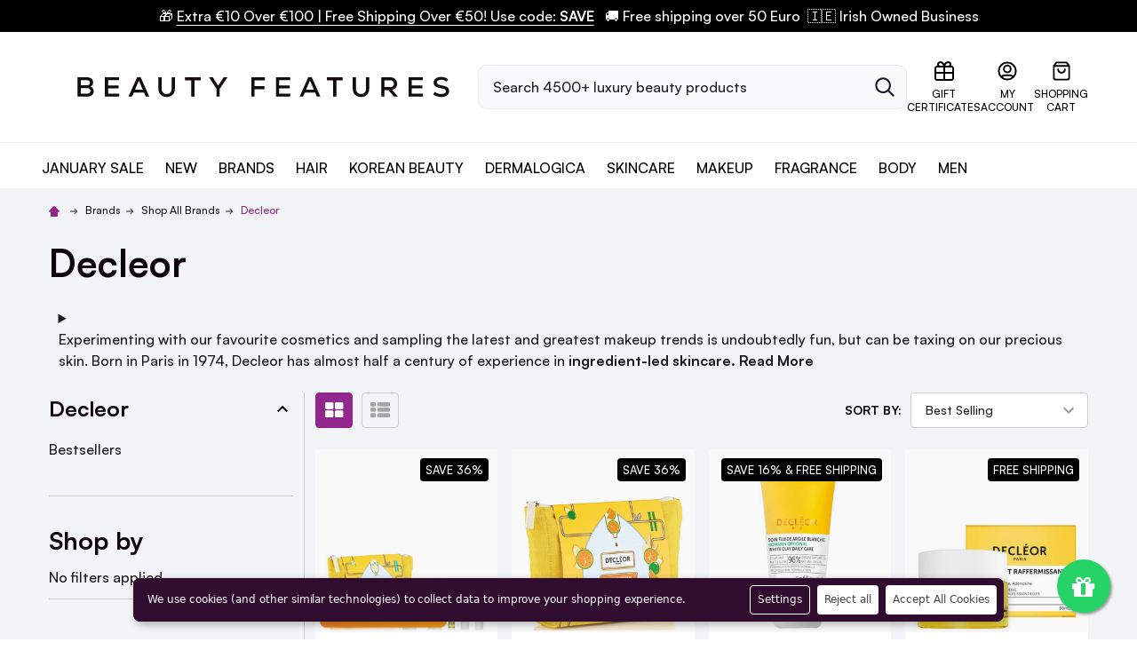

--- FILE ---
content_type: text/html; charset=UTF-8
request_url: https://www.beautyfeatures.ie/decleor-skincare/
body_size: 59635
content:


    <!DOCTYPE html>
<html class="no-js" lang="en">
    <head>
        <title>Decleor Ireland | Decleor Online | BeautyFeatures.ie</title>
        <link rel="dns-prefetch preconnect" href="https://cdn11.bigcommerce.com/s-63354" crossorigin>
        <meta name="keywords" content="Ireland&#039;s Online Destination for The Ordinary, Alfaparf, Moroccanoil, Joico, Dermalogica"><meta name="description" content="BeautyFeatures.ie is Ireland&#039;s Leading Destination for Salon Beauty Brands, Shop Decleor Online, Free Samples, Next Day Delivery Ireland, Price Promise"><link rel='canonical' href='https://www.beautyfeatures.ie/decleor-skincare/' /><meta name='platform' content='bigcommerce.stencil' />
        
        

        <link href="https://cdn11.bigcommerce.com/s-63354/product_images/fav_bf.png?t=1712741168" rel="shortcut icon">
        <meta name="viewport" content="width=device-width, initial-scale=1, maximum-scale=1">
        <meta name="facebook-domain-verification" content="jnjouq4pq4vd8irmqq826xbbw1khkd" />
        <script>
            document.documentElement.className = document.documentElement.className.replace('no-js', 'js');
        </script>

        <script>
    function browserSupportsAllFeatures() {
        return window.Promise
            && window.fetch
            && window.URL
            && window.URLSearchParams
            && window.WeakMap
            // object-fit support
            && ('objectFit' in document.documentElement.style);
    }

    function loadScript(src) {
        var js = document.createElement('script');
        js.src = src;
        js.onerror = function () {
            console.error('Failed to load polyfill script ' + src);
        };
        document.head.appendChild(js);
    }

    if (!browserSupportsAllFeatures()) {
        loadScript('https://cdn11.bigcommerce.com/s-63354/stencil/9cc26460-f353-013c-4c35-1208266c45ed/e/c54dac40-be39-013e-a6ce-02a4e29b74e0/dist/theme-bundle.polyfills.js');
    }
</script>
        
        <script>
            window.lazySizesConfig = window.lazySizesConfig || {};
            window.lazySizesConfig.loadMode = 1;
        </script>
        <script async src="https://cdn11.bigcommerce.com/s-63354/stencil/9cc26460-f353-013c-4c35-1208266c45ed/e/c54dac40-be39-013e-a6ce-02a4e29b74e0/dist/theme-bundle.head_async.js"></script>
        
        <!-- hide glopal button -->
        <style>
            .wi-country-selector-button-container {
                display: none;
            }
        </style>


            <link data-stencil-stylesheet href="https://cdn11.bigcommerce.com/s-63354/stencil/9cc26460-f353-013c-4c35-1208266c45ed/e/c54dac40-be39-013e-a6ce-02a4e29b74e0/css/theme-e4376640-da77-013e-df1b-6ad19633e87c.css" rel="stylesheet">
            <link rel="stylesheet" href="https://use.typekit.net/hmv3pcy.css" />

            <script>
                window.lazySizesConfig.loadHidden = false;
                window.lazySizesConfig.expand = 0;
            </script>
            <script src="https://cdn11.bigcommerce.com/s-63354/stencil/9cc26460-f353-013c-4c35-1208266c45ed/e/c54dac40-be39-013e-a6ce-02a4e29b74e0/vendor/loadcss/cssrelpreload.min.js" async></script>

        
        <!-- Start Tracking Code for analytics_facebook -->

<script data-bc-cookie-consent="4" type="text/plain">
!function(f,b,e,v,n,t,s){if(f.fbq)return;n=f.fbq=function(){n.callMethod?n.callMethod.apply(n,arguments):n.queue.push(arguments)};if(!f._fbq)f._fbq=n;n.push=n;n.loaded=!0;n.version='2.0';n.queue=[];t=b.createElement(e);t.async=!0;t.src=v;s=b.getElementsByTagName(e)[0];s.parentNode.insertBefore(t,s)}(window,document,'script','https://connect.facebook.net/en_US/fbevents.js');

fbq('set', 'autoConfig', 'false', '1673908989501493');
fbq('dataProcessingOptions', []);
fbq('init', '1673908989501493', {"external_id":"c4ae5148-9936-4a3b-87d6-2ed6983fdc13"});
fbq('set', 'agent', 'bigcommerce', '1673908989501493');

function trackEvents() {
    var pathName = window.location.pathname;

    fbq('track', 'PageView', {}, "");

    // Search events start -- only fire if the shopper lands on the /search.php page
    if (pathName.indexOf('/search.php') === 0 && getUrlParameter('search_query')) {
        fbq('track', 'Search', {
            content_type: 'product_group',
            content_ids: [],
            search_string: getUrlParameter('search_query')
        });
    }
    // Search events end

    // Wishlist events start -- only fire if the shopper attempts to add an item to their wishlist
    if (pathName.indexOf('/wishlist.php') === 0 && getUrlParameter('added_product_id')) {
        fbq('track', 'AddToWishlist', {
            content_type: 'product_group',
            content_ids: []
        });
    }
    // Wishlist events end

    // Lead events start -- only fire if the shopper subscribes to newsletter
    if (pathName.indexOf('/subscribe.php') === 0 && getUrlParameter('result') === 'success') {
        fbq('track', 'Lead', {});
    }
    // Lead events end

    // Registration events start -- only fire if the shopper registers an account
    if (pathName.indexOf('/login.php') === 0 && getUrlParameter('action') === 'account_created') {
        fbq('track', 'CompleteRegistration', {}, "");
    }
    // Registration events end

    

    function getUrlParameter(name) {
        var cleanName = name.replace(/[\[]/, '\[').replace(/[\]]/, '\]');
        var regex = new RegExp('[\?&]' + cleanName + '=([^&#]*)');
        var results = regex.exec(window.location.search);
        return results === null ? '' : decodeURIComponent(results[1].replace(/\+/g, ' '));
    }
}

if (window.addEventListener) {
    window.addEventListener("load", trackEvents, false)
}
</script>
<noscript><img height="1" width="1" style="display:none" alt="null" src="https://www.facebook.com/tr?id=1673908989501493&ev=PageView&noscript=1&a=plbigcommerce1.2&eid="/></noscript>

<!-- End Tracking Code for analytics_facebook -->

<!-- Start Tracking Code for analytics_googleanalytics4 -->

<script data-cfasync="false" src="https://cdn11.bigcommerce.com/shared/js/google_analytics4_bodl_subscribers-358423becf5d870b8b603a81de597c10f6bc7699.js" integrity="sha256-gtOfJ3Avc1pEE/hx6SKj/96cca7JvfqllWA9FTQJyfI=" crossorigin="anonymous"></script>
<script data-cfasync="false">
  (function () {
    window.dataLayer = window.dataLayer || [];

    function gtag(){
        dataLayer.push(arguments);
    }

    function initGA4(event) {
         function setupGtag() {
            function configureGtag() {
                gtag('js', new Date());
                gtag('set', 'developer_id.dMjk3Nj', true);
                gtag('config', 'G-MP3FQ62JYB');
            }

            var script = document.createElement('script');

            script.src = 'https://www.googletagmanager.com/gtag/js?id=G-MP3FQ62JYB';
            script.async = true;
            script.onload = configureGtag;

            document.head.appendChild(script);
        }

        setupGtag();

        if (typeof subscribeOnBodlEvents === 'function') {
            subscribeOnBodlEvents('G-MP3FQ62JYB', true);
        }

        window.removeEventListener(event.type, initGA4);
    }

    gtag('consent', 'default', {"ad_storage":"denied","ad_user_data":"denied","ad_personalization":"denied","analytics_storage":"denied","functionality_storage":"denied"})
            

    var eventName = document.readyState === 'complete' ? 'consentScriptsLoaded' : 'DOMContentLoaded';
    window.addEventListener(eventName, initGA4, false);
  })()
</script>

<!-- End Tracking Code for analytics_googleanalytics4 -->

<!-- Start Tracking Code for analytics_siteverification -->

<meta name="google-site-verification" content="DfbZO1IUKiXERpj4JhqHMK4j9h8efc31PG1FqcUuESo" />

<!-- End Tracking Code for analytics_siteverification -->


<script type="text/javascript" src="https://checkout-sdk.bigcommerce.com/v1/loader.js" defer ></script>
<script>window.consentManagerStoreConfig = function () { return {"storeName":"BeautyFeatures.ie","privacyPolicyUrl":"","writeKey":null,"improvedConsentManagerEnabled":true,"AlwaysIncludeScriptsWithConsentTag":true}; };</script>
<script type="text/javascript" src="https://cdn11.bigcommerce.com/shared/js/bodl-consent-32a446f5a681a22e8af09a4ab8f4e4b6deda6487.js" integrity="sha256-uitfaufFdsW9ELiQEkeOgsYedtr3BuhVvA4WaPhIZZY=" crossorigin="anonymous" defer></script>
<script type="text/javascript" src="https://cdn11.bigcommerce.com/shared/js/storefront/consent-manager-config-3013a89bb0485f417056882e3b5cf19e6588b7ba.js" defer></script>
<script type="text/javascript" src="https://cdn11.bigcommerce.com/shared/js/storefront/consent-manager-08633fe15aba542118c03f6d45457262fa9fac88.js" defer></script>
<script type="text/javascript">
var BCData = {};
</script>
<script src='https://cdn-redirector.glopal.com/common/js/webinterpret-loader.js?bigcommerce_store_hash=63354' async></script><script src='https://searchserverapi1.com/widgets/bigcommerce/init.js?api_key=6z2M4K6f6r' async  ></script><script>
(function() {
var style = document.createElement('style');
style.innerHTML = '@media (max-width: 550px) { .heroCarousel { display: none !important } .heroCarousel-slide--0 .heroCarousel-image { display: none } .bs__heroCarouselMobile { width: 100% } }';
document.head.appendChild(style);
})();
</script><script type="text/plain" id="theme_custom_css_462afd41f4a3bc05">
#consent-manager {
  left: 80px !important;
  right: 80px !important;
  bottom: 20px !important;
  border-radius: 8px;
  overflow: hidden;
  box-shadow: 3px 3px 10px rgba(0,0,0,0.3);
  background-color: #300D2F !important;
}
#consent-manager p {
  font-size: 12px;
}
#consent-manager button {
  height: auto;
  padding: 8px;
  font-size: 12px;
}
#consent-manager button:first-child {
  margin-left: 0;
}
#consent-manager > div > div {
  background-color: #300D2F !important;
  padding: 8px;
}
#consent-manager > div > div > div {
  margin-top: -8px !important;
}
#consent-manager > div > div > div > div {
  margin-top: 8px;
}
@media (min-width: 801px) {
  #consent-manager {
    left: 150px !important;
    right: 150px !important;
  }
  #consent-manager > div > div {
    padding-left: 16px;
  }
}
#consent-manager-update-banner {
    position: static !important;
    height: auto !important;
}
</script>
<script>
    (function() {
        var style = document.createElement('style');
        style.innerHTML = document.getElementById('theme_custom_css_462afd41f4a3bc05').innerHTML;
        document.head.appendChild(style);
    })();
</script><script src="https://cdn-widgetsrepository.yotpo.com/v1/loader/BwaF0k5cu2dsQNJs835IGw" async></script><script type="application/ld+json">
    {
      "@context": "https://schema.org",
      "@type": "WebSite",
      "url": "https://www.beautyfeatures.ie/",
      "potentialAction": {
        "@type": "SearchAction",
        "target": {
          "@type": "EntryPoint",
          "urlTemplate": "https://www.beautyfeatures.ie/search-results-page?q={search_term_string}"
        },
        "query-input": "required name=search_term_string"
      }
    }
    </script><!-- Google Tag Manager -->
<script>(function(w,d,s,l,i){w[l]=w[l]||[];w[l].push({'gtm.start':
new Date().getTime(),event:'gtm.js'});var f=d.getElementsByTagName(s)[0],
j=d.createElement(s),dl=l!='dataLayer'?'&l='+l:'';j.async=true;j.src=
'https://www.googletagmanager.com/gtm.js?id='+i+dl;f.parentNode.insertBefore(j,f);
})(window,document,'script','dataLayer','GTM-5WGC8L8');</script>
<!-- End Google Tag Manager -->
 <script data-cfasync="false" src="https://microapps.bigcommerce.com/bodl-events/1.9.4/index.js" integrity="sha256-Y0tDj1qsyiKBRibKllwV0ZJ1aFlGYaHHGl/oUFoXJ7Y=" nonce="" crossorigin="anonymous"></script>
 <script data-cfasync="false" nonce="">

 (function() {
    function decodeBase64(base64) {
       const text = atob(base64);
       const length = text.length;
       const bytes = new Uint8Array(length);
       for (let i = 0; i < length; i++) {
          bytes[i] = text.charCodeAt(i);
       }
       const decoder = new TextDecoder();
       return decoder.decode(bytes);
    }
    window.bodl = JSON.parse(decodeBase64("[base64]"));
 })()

 </script>

<script nonce="">
(function () {
    var xmlHttp = new XMLHttpRequest();

    xmlHttp.open('POST', 'https://bes.gcp.data.bigcommerce.com/nobot');
    xmlHttp.setRequestHeader('Content-Type', 'application/json');
    xmlHttp.send('{"store_id":"222299","timezone_offset":"1.0","timestamp":"2026-01-26T16:49:39.87828800Z","visit_id":"fac0f4c5-669e-4e7c-a945-9f8b6048b0bf","channel_id":1}');
})();
</script>


        <link rel="preload" href="https://cdn11.bigcommerce.com/s-63354/stencil/9cc26460-f353-013c-4c35-1208266c45ed/e/c54dac40-be39-013e-a6ce-02a4e29b74e0/dist/theme-bundle.main.js" as="script">
        <link rel="preload" href="https://cdn11.bigcommerce.com/s-63354/stencil/9cc26460-f353-013c-4c35-1208266c45ed/e/c54dac40-be39-013e-a6ce-02a4e29b74e0/dist/theme-bundle.chunk.vendors.js" as="script">
        <!-- snippet location htmlhead -->
        
    </head>
    <body class="csscolumns papaSupermarket-layout--default 
        papaSupermarket-style--
        papaSupermarket-pageType--category 
        papaSupermarket-page--pages-category 
        emthemesModez-productUniform
        
        papaSupermarket--hideContentNav
        
        
        has-faceted
        
        
        
        " id="topOfPage">

        <!-- snippet location header -->

        <svg data-src="https://cdn11.bigcommerce.com/s-63354/stencil/9cc26460-f353-013c-4c35-1208266c45ed/e/c54dac40-be39-013e-a6ce-02a4e29b74e0/img/icon-sprite.svg" class="icons-svg-sprite"></svg>
            <div data-emthemesmodez-remote-banner="emthemesModezBannersBlockAdvTopHeader"></div>
<header class="header" role="banner"  data-sticky-header>
    <div class="bf__topHeader">
        <div data-content-region="header_top--global"><div data-layout-id="32f7ad42-5846-4c05-ae05-1e886d36b455">       <div data-sub-layout-container="e8eca83e-ec66-422f-ba57-d36bdc6c4970" data-layout-name="Layout">
    <style data-container-styling="e8eca83e-ec66-422f-ba57-d36bdc6c4970">
        [data-sub-layout-container="e8eca83e-ec66-422f-ba57-d36bdc6c4970"] {
            box-sizing: border-box;
            display: flex;
            flex-wrap: wrap;
            z-index: 0;
            position: relative;
            height: ;
            padding-top: 0px;
            padding-right: 0px;
            padding-bottom: 0px;
            padding-left: 0px;
            margin-top: 0px;
            margin-right: 0px;
            margin-bottom: 0px;
            margin-left: 0px;
            border-width: 0px;
            border-style: solid;
            border-color: #333333;
        }

        [data-sub-layout-container="e8eca83e-ec66-422f-ba57-d36bdc6c4970"]:after {
            display: block;
            position: absolute;
            top: 0;
            left: 0;
            bottom: 0;
            right: 0;
            background-size: cover;
            z-index: auto;
        }
    </style>

    <div data-sub-layout="e4254273-5680-437f-b268-06e995dcbd09">
        <style data-column-styling="e4254273-5680-437f-b268-06e995dcbd09">
            [data-sub-layout="e4254273-5680-437f-b268-06e995dcbd09"] {
                display: flex;
                flex-direction: column;
                box-sizing: border-box;
                flex-basis: 100%;
                max-width: 100%;
                z-index: 0;
                position: relative;
                height: ;
                padding-top: 0px;
                padding-right: 10.5px;
                padding-bottom: 0px;
                padding-left: 10.5px;
                margin-top: 0px;
                margin-right: 0px;
                margin-bottom: 0px;
                margin-left: 0px;
                border-width: 0px;
                border-style: solid;
                border-color: #333333;
                justify-content: center;
            }
            [data-sub-layout="e4254273-5680-437f-b268-06e995dcbd09"]:after {
                display: block;
                position: absolute;
                top: 0;
                left: 0;
                bottom: 0;
                right: 0;
                background-size: cover;
                z-index: auto;
            }
            @media only screen and (max-width: 700px) {
                [data-sub-layout="e4254273-5680-437f-b268-06e995dcbd09"] {
                    flex-basis: 100%;
                    max-width: 100%;
                }
            }
        </style>
        <div data-widget-id="d8614685-f58f-4432-8fa3-f85dab9415f8" data-placement-id="6c60f456-46d8-4002-9641-5739d16a73f4" data-placement-status="ACTIVE"><p data-marquee="" class="glopal-hide marquee-content" style="white-space: nowrap; overflow: hidden; text-overflow: clip; -webkit-overflow-scrolling: touch;" aria-label="Scrolling banner (swipe to scroll on mobile)">
  <span class="banner-marquee-track" style="display: inline-block; padding-left: 0;">

    🎁 <a style="color: inherit !important" href="/hair">Extra €10 Over €100 | Free Shipping Over €50! Use code: <strong style="text-transform: uppercase;">SAVE</strong></a>
    
<!--&#127873; <a 
    style="color: inherit !important"
    href="https://www.beautyfeatures.ie/hair-products/?_bc_fsnf=1&brand=48&brand=280&brand=53&brand=139&brand=191"
    >Extra 15% Off Professional Haircare! Use code: <strong style="text-transform: uppercase;">15OFF</strong></a>
  <!--&#127873; <a 
    style="color: inherit !important"
    href="/semi-di-lino-gift-sets/"
    >Save up to 43% Off Alfaparf Gift Sets!<strong> No code required</strong></a>

<!--&#127873; <a 
    style="color: inherit !important"
    href="/haircare-bundles/?_bc_fsnf=1&brand=154"
    >Save up to 40% Off Alfaparf Bundles!<strong> No code required</strong></a>

   <!-- &#127873; <a 
    style="color: inherit !important"
    href="/brands/alfaparf"
    ><b>Save 20% Off Alfaparf!</b> No Code Required</a>   -->
  &nbsp; 🚚 Free shipping over 50 Euro&nbsp; 🇮🇪 Irish Owned Business</span>
  <style>
    /* Default: no animation (desktop and larger screens) */
    .marquee-content .banner-marquee-track { animation: none; }

    /* Mobile: animate, allow pause on touch/hover and manual scroll */
    @media (max-width: 767px) {
      .marquee-content { overflow-x: auto; }
      .marquee-content .banner-marquee-track { animation: banner-marquee 20s linear infinite; }
      .marquee-content:active .banner-marquee-track,
      .marquee-content:hover .banner-marquee-track { animation-play-state: paused; }
    }

    @keyframes banner-marquee {
      0%, 10% { transform: translateX(0); }
      100% { transform: translateX(-100%); }
    }
  </style>
</p>





</div>
    </div>
</div>

</div></div>
    </div>
    <div class="bf__middleHeader">
        <div class="container">
            <a href="#" class="mobileMenu-toggle" data-mobile-menu-toggle="menu">
                <svg width="24" height="25" viewBox="0 0 24 25" fill="none" xmlns="http://www.w3.org/2000/svg">
                    <path d="M3 12.5H21M3 6.5H21M3 18.5H21" stroke="white" stroke-width="2" stroke-linecap="round" stroke-linejoin="round"/>
                </svg>
                    
                    
                <span class="_label">Menu</span>
            </a>

                <div class="header-logo">
                    <a href="https://www.beautyfeatures.ie/" data-instantload='{"page":"home"}'>
            <div class="header-logo-image-container">
                <img class="header-logo-image" src="https://www.beautyfeatures.ie/content/Beauty%20Features_Logo_Black.svg" width="500" height="54" alt="BeautyFeatures.ie" title="BeautyFeatures.ie">
            </div>
</a>


<!--<a href="https://www.beautyfeatures.ie/" data-instantload='{"page":"home"}'>
            <div class="header-logo-image-container">
                <img class="header-logo-image" src="https://cdn11.bigcommerce.com/s-63354/stencil/9cc26460-f353-013c-4c35-1208266c45ed/e/c54dac40-be39-013e-a6ce-02a4e29b74e0/img/beautyfeatures/store-logo.svg" width="500" height="54" alt="BeautyFeatures.ie" title="BeautyFeatures.ie">
            </div>
</a>-->
                </div>

            <div class="bf__quickSearch is-open" data-prevent-quick-search-close>
    <!-- snippet location forms_search -->
    <form class="form" action="/search.php">
        <fieldset class="form-fieldset">
            <div class="form-field">
                <label class="is-srOnly" for="search_query">Search</label>
                <div class="form-prefixPostfix">
                    <input class="form-input" data-search-quick name="search_query" id="search_query" data-error-message="Search field cannot be empty." placeholder="Search 4500+ luxury beauty products" autocomplete="off">
                    <button type="submit" class="button button--primary form-prefixPostfix-button--postfix">
                        <svg class="icon"><use xlink:href="#icon-ih-search"></use></svg>
                        <span class="sr-only">Search</span>
                    </button>
                    <button type="button" class="button _close" data-quick-search-close><svg class="icon"><use xlink:href="#icon-close"></use></svg><span class="sr-only">Close</span></button>
                </div>
            </div>
        </fieldset>
    </form>
</div>

                    
            <ul class="navUser-section" data-menu-excluded-scope>
                    <li class="navUser-item navUser-item--giftCert">
                        <a class="navUser-action navUser-action--giftCert" href="/giftcertificates.php">
                            <svg class="icon" viewBox="0 0 24 24" fill="none" xmlns="http://www.w3.org/2000/svg">
                                <path d="M12 7H7.5C6.83696 7 6.20107 6.73661 5.73223 6.26777C5.26339 5.79893 5 5.16304 5 4.5C5 3.83696 5.26339 3.20107 5.73223 2.73223C6.20107 2.26339 6.83696 2 7.5 2C11 2 12 7 12 7ZM12 7H16.5C17.163 7 17.7989 6.73661 18.2678 6.26777C18.7366 5.79893 19 5.16304 19 4.5C19 3.83696 18.7366 3.20107 18.2678 2.73223C17.7989 2.26339 17.163 2 16.5 2C13 2 12 7 12 7ZM12 7L12 22M2 14H22M2 10.2L2 18.8C2 19.9201 2 20.4802 2.21799 20.908C2.40973 21.2843 2.71569 21.5903 3.09202 21.782C3.51984 22 4.07989 22 5.2 22L18.8 22C19.9201 22 20.4802 22 20.908 21.782C21.2843 21.5903 21.5903 21.2843 21.782 20.908C22 20.4802 22 19.9201 22 18.8V10.2C22 9.0799 22 8.51984 21.782 8.09202C21.5903 7.7157 21.2843 7.40974 20.908 7.21799C20.4802 7 19.9201 7 18.8 7L5.2 7C4.0799 7 3.51984 7 3.09202 7.21799C2.7157 7.40973 2.40973 7.71569 2.21799 8.09202C2 8.51984 2 9.07989 2 10.2Z" stroke="black" fill="none" stroke-width="2" stroke-linecap="round" stroke-linejoin="round"/>
                            </svg>
                            <span class='firstword'>Gift</span> Certificates
                        </a>
                    </li>

                    <li class="navUser-item navUser-item--account">
                        <a class="navUser-action" href="/login.php">
                            
                            <svg class="icon" viewBox="0 0 25 24" fill="none" xmlns="http://www.w3.org/2000/svg">
                                <path d="M5.8163 19.4384C6.42462 18.0052 7.84492 17 9.5 17H15.5C17.1551 17 18.5754 18.0052 19.1837 19.4384M16.5 9.5C16.5 11.7091 14.7091 13.5 12.5 13.5C10.2909 13.5 8.5 11.7091 8.5 9.5C8.5 7.29086 10.2909 5.5 12.5 5.5C14.7091 5.5 16.5 7.29086 16.5 9.5ZM22.5 12C22.5 17.5228 18.0228 22 12.5 22C6.97715 22 2.5 17.5228 2.5 12C2.5 6.47715 6.97715 2 12.5 2C18.0228 2 22.5 6.47715 22.5 12Z" stroke="black" fill="none" stroke-width="2" stroke-linecap="round" stroke-linejoin="round"/>
                            </svg>
                            <span class='firstword'>My</span> Account
                        </a>
                    </li>
            
            
                <li class="navUser-item navUser-item--cart">
                    <a
                        class="navUser-action navUser-action--cart"
                        data-cart-preview
                        data-dropdown="cart-preview-dropdown"
                        data-options="align:right"
                        href="/cart.php"
                        title="&lt;span class=&#x27;firstword&#x27;&gt;Shopping&lt;/span&gt; Cart">
                        
                        <svg class="icon" viewBox="0 0 25 24" fill="none" xmlns="http://www.w3.org/2000/svg">
                            <path d="M6.02 2.64L4.46 4.72C4.15102 5.13198 3.99652 5.33797 4.00011 5.51039C4.00323 5.66044 4.07358 5.80115 4.19175 5.89368C4.32754 6 4.58503 6 5.1 6H19.9C20.415 6 20.6725 6 20.8083 5.89368C20.9264 5.80115 20.9968 5.66044 20.9999 5.51039C21.0035 5.33797 20.849 5.13198 20.54 4.72L18.98 2.64M6.02 2.64C6.196 2.40533 6.284 2.288 6.39552 2.20338C6.4943 2.12842 6.60616 2.0725 6.72539 2.03845C6.86 2 7.00667 2 7.3 2H17.7C17.9933 2 18.14 2 18.2746 2.03845C18.3938 2.0725 18.5057 2.12842 18.6045 2.20338C18.716 2.288 18.804 2.40533 18.98 2.64M6.02 2.64L4.14 5.14666C3.90254 5.46328 3.78381 5.62159 3.6995 5.79592C3.62469 5.95062 3.57012 6.11431 3.53715 6.28296C3.5 6.47301 3.5 6.6709 3.5 7.06666L3.5 18.8C3.5 19.9201 3.5 20.4802 3.71799 20.908C3.90973 21.2843 4.21569 21.5903 4.59202 21.782C5.01984 22 5.57989 22 6.7 22L18.3 22C19.4201 22 19.9802 22 20.408 21.782C20.7843 21.5903 21.0903 21.2843 21.282 20.908C21.5 20.4802 21.5 19.9201 21.5 18.8V7.06667C21.5 6.6709 21.5 6.47301 21.4628 6.28296C21.4299 6.11431 21.3753 5.95062 21.3005 5.79592C21.2162 5.62159 21.0975 5.46328 20.86 5.14667L18.98 2.64M16.5 10C16.5 11.0609 16.0786 12.0783 15.3284 12.8284C14.5783 13.5786 13.5609 14 12.5 14C11.4391 14 10.4217 13.5786 9.67157 12.8284C8.92143 12.0783 8.5 11.0609 8.5 10" stroke="black" fill="none" stroke-width="2" stroke-linecap="round" stroke-linejoin="round"/>
                        </svg>                            

                        <span class="navUser-item-cartLabel"><span class='firstword'>Shopping</span> Cart</span> 
                        <span class="countPill cart-quantity"></span>
                    </a>
                    <div class="dropdown-menu" id="cart-preview-dropdown" data-dropdown-content aria-hidden="true"></div>
                </li>
            </ul>    

        </div>
    </div>

    <div class="navPages-container-overlay"></div>
    <div class="navPages-container navPages-container--bg" id="menu" data-menu>
        <div class="navPages-container-header">
            <span class="_heading">Menu</span>
            <a href="#" class="mobileMenu-toggle" data-mobile-menu-toggle="menu"><span class="mobileMenu-toggleIcon"><span class="_icon"></span></span></a>
        </div>
        <div class="container" id="bf-fix-menu-mobile">
            <nav class="navPages">

    <ul class="bf__welcome">
        <li class="_item">
            <a class="_action" href="/login.php"><span class='firstword'>My</span> Account</a>
                <a class="_action" href="/login.php?action=create_account">Register</a>
        </li>
    </ul>


    <ul class="navPages-rootMenu">
        
        
 
        
        
        <li class="navPages-rootMenu-item navPages-rootMenu-item--january-sale" data-total="37">
            <a class="navPages-rootMenu-action" href="https://www.beautyfeatures.ie/january-sale/" >January Sale</a>
            <a class="navPages-action-toggle" href="#" data-collapsible="navPages-subMenu-1244">
                <span class="_more"><svg class="icon"><use xlink:href="#icon-add"></use></svg></span>
                <span class="_less"><svg class="icon"><use xlink:href="#icon-remove"></use></svg></span>
            </a>
            <div class="navPages-rootMenu-list wide" id="navPages-rootMenu-1244">
                
                <div class="container navPages-megaMenu">
                    <div class="grid wide" style="--menu-columns: 4">
                        <div style="margin-bottom: 1rem;">
                        
                            <a href="https://www.beautyfeatures.ie/haircare-sale-1/" style="text-transform: uppercase; margin-bottom: .5rem; font-weight: 700; color: #000; font-size: 16px; text-decoration: none; display: block;" data-index="12">Haircare Sale</a>
                            
                            <div style="margin-bottom: 1rem;">
                                    <a href="https://www.beautyfeatures.ie/shampoos-conditioners/" style="margin: .25rem 0; color: #000; font-size: 15px; font-weight: 500; text-decoration: none; display: block;" data-index="3">Shampoos &amp; Conditioners</a>
                                    <a href="https://www.beautyfeatures.ie/masks-treatments/" style="margin: .25rem 0; color: #000; font-size: 15px; font-weight: 500; text-decoration: none; display: block;" data-index="4">Masks &amp; Treatments</a>
                                    <a href="https://www.beautyfeatures.ie/scalp-care/" style="margin: .25rem 0; color: #000; font-size: 15px; font-weight: 500; text-decoration: none; display: block;" data-index="5">Scalp Care</a>
                                    <a href="https://www.beautyfeatures.ie/haircare-bundles-2/" style="margin: .25rem 0; color: #000; font-size: 15px; font-weight: 500; text-decoration: none; display: block;" data-index="6">Haircare Bundles</a>
                                    <a href="https://www.beautyfeatures.ie/haircare-saver-sets/" style="margin: .25rem 0; color: #000; font-size: 15px; font-weight: 500; text-decoration: none; display: block;" data-index="7">Haircare Saver Sets</a>
                            </div>
                            </div>
                        <div style="margin-bottom: 1rem;">
                        
                            <a href="https://www.beautyfeatures.ie/skincare-sale-1/" style="text-transform: uppercase; margin-bottom: .5rem; font-weight: 700; color: #000; font-size: 16px; text-decoration: none; display: block;" data-index="89">Skincare Sale</a>
                            
                            <div style="margin-bottom: 1rem;">
                                    <a href="https://www.beautyfeatures.ie/cleansers-toners/" style="margin: .25rem 0; color: #000; font-size: 15px; font-weight: 500; text-decoration: none; display: block;" data-index="10">Cleansers &amp; Toners</a>
                                    <a href="https://www.beautyfeatures.ie/serums-actives/" style="margin: .25rem 0; color: #000; font-size: 15px; font-weight: 500; text-decoration: none; display: block;" data-index="11">Serums &amp; Actives</a>
                                    <a href="https://www.beautyfeatures.ie/moisturisers-creams/" style="margin: .25rem 0; color: #000; font-size: 15px; font-weight: 500; text-decoration: none; display: block;" data-index="12">Moisturisers &amp; Creams</a>
                                    <a href="https://www.beautyfeatures.ie/masks-treatments-1/" style="margin: .25rem 0; color: #000; font-size: 15px; font-weight: 500; text-decoration: none; display: block;" data-index="13">Masks &amp; Treatments</a>
                                    <a href="https://www.beautyfeatures.ie/eye-lip-spf/" style="margin: .25rem 0; color: #000; font-size: 15px; font-weight: 500; text-decoration: none; display: block;" data-index="14">Eye, Lip &amp; SPF</a>
                                    <a href="https://www.beautyfeatures.ie/skincare-bundles-1/" style="margin: .25rem 0; color: #000; font-size: 15px; font-weight: 500; text-decoration: none; display: block;" data-index="15">Skincare Bundles</a>
                                    <a href="https://www.beautyfeatures.ie/skincare-saver-sets/" style="margin: .25rem 0; color: #000; font-size: 15px; font-weight: 500; text-decoration: none; display: block;" data-index="16">Skincare Saver Sets</a>
                            </div>
                            </div>
                        <div style="margin-bottom: 1rem;">
                        
                            <a href="https://www.beautyfeatures.ie/korean-skincare-sale/" style="text-transform: uppercase; margin-bottom: .5rem; font-weight: 700; color: #000; font-size: 16px; text-decoration: none; display: block;" data-index="1718">Korean Skincare Sale</a>
                            
                            <div style="margin-bottom: 1rem;">
                                    <a href="https://www.beautyfeatures.ie/cleansers-essences/" style="margin: .25rem 0; color: #000; font-size: 15px; font-weight: 500; text-decoration: none; display: block;" data-index="19">Cleansers &amp; Essences</a>
                                    <a href="https://www.beautyfeatures.ie/serums-ampoules/" style="margin: .25rem 0; color: #000; font-size: 15px; font-weight: 500; text-decoration: none; display: block;" data-index="20">Serums &amp; Ampoules</a>
                                    <a href="https://www.beautyfeatures.ie/barrier-repair-soothing/" style="margin: .25rem 0; color: #000; font-size: 15px; font-weight: 500; text-decoration: none; display: block;" data-index="21">Barrier Repair &amp; Soothing</a>
                            </div>
                            </div>
                        <div style="margin-bottom: 1rem;">
                        
                            <a href="https://www.beautyfeatures.ie/shop-by-saving/" style="text-transform: uppercase; margin-bottom: .5rem; font-weight: 700; color: #000; font-size: 16px; text-decoration: none; display: block;" data-index="2223">Shop By Saving</a>
                            
                            <div style="margin-bottom: 1rem;">
                                    <a href="https://www.beautyfeatures.ie/free-shipping/" style="margin: .25rem 0; color: #000; font-size: 15px; font-weight: 500; text-decoration: none; display: block;" data-index="24">Free Shipping</a>
                                    <a href="https://www.beautyfeatures.ie/clearance/" style="margin: .25rem 0; color: #000; font-size: 15px; font-weight: 500; text-decoration: none; display: block;" data-index="25">Outlet</a>
                                    <a href="https://www.beautyfeatures.ie/save-50/" style="margin: .25rem 0; color: #000; font-size: 15px; font-weight: 500; text-decoration: none; display: block;" data-index="26">Save 50%</a>
                                    <a href="https://www.beautyfeatures.ie/save-40/" style="margin: .25rem 0; color: #000; font-size: 15px; font-weight: 500; text-decoration: none; display: block;" data-index="27">Save 40%</a>
                                    <a href="https://www.beautyfeatures.ie/save-30/" style="margin: .25rem 0; color: #000; font-size: 15px; font-weight: 500; text-decoration: none; display: block;" data-index="28">Save 30%</a>
                                    <a href="https://www.beautyfeatures.ie/save-20/" style="margin: .25rem 0; color: #000; font-size: 15px; font-weight: 500; text-decoration: none; display: block;" data-index="29">Save 20%</a>
                                    <a href="https://www.beautyfeatures.ie/save-10/" style="margin: .25rem 0; color: #000; font-size: 15px; font-weight: 500; text-decoration: none; display: block;" data-index="30">Save 10%</a>
                            </div>
                            </div>
                        <div style="margin-bottom: 1rem;">
                        
                            <a href="https://www.beautyfeatures.ie/trending/" style="text-transform: uppercase; margin-bottom: .5rem; font-weight: 700; color: #000; font-size: 16px; text-decoration: none; display: block;" data-index="3132">Trending</a>
                            
                            <div style="margin-bottom: 1rem;">
                                    <a href="https://www.beautyfeatures.ie/affordable-beauty/" style="margin: .25rem 0; color: #000; font-size: 15px; font-weight: 500; text-decoration: none; display: block;" data-index="33">Affordable Beauty</a>
                                    <a href="https://www.beautyfeatures.ie/vat-free-sale/" style="margin: .25rem 0; color: #000; font-size: 15px; font-weight: 500; text-decoration: none; display: block;" data-index="34">VAT Free Sale</a>
                                    <a href="https://www.beautyfeatures.ie/trending-wow-offers/" style="margin: .25rem 0; color: #000; font-size: 15px; font-weight: 500; text-decoration: none; display: block;" data-index="35">WOW Offers</a>
                                    <a href="https://www.beautyfeatures.ie/tiktok-trending/" style="margin: .25rem 0; color: #000; font-size: 15px; font-weight: 500; text-decoration: none; display: block;" data-index="36">Tiktok Trending</a>
                                    <a href="https://www.beautyfeatures.ie/beauty-boxes/" style="margin: .25rem 0; color: #000; font-size: 15px; font-weight: 500; text-decoration: none; display: block;" data-index="37">Beauty Boxes</a>
                            </div>
                            </div>
                        
                    </div>
                </div>  
                
                     
                    <ul class="navPage-subMenu navPages-list navPages-list--categories" id="navPages-subMenu-1244">
                                <li class="navPages-item">
                                <a class="navPages-action-toggle" href="#" data-collapsible="navPages-1245">
    <span class="_more">More <svg class="icon"><use xlink:href="#icon-add"></use></svg></span>
    <span class="_less">Less <svg class="icon"><use xlink:href="#icon-remove"></use></svg></span>
</a>
<a class="navPages-action has-subMenu " href="https://www.beautyfeatures.ie/haircare-sale-1/"
    data-instantload
    
>Haircare Sale</a>
<a class="navPages-action-toggle-desktop" href="#" data-collapsible="navPages-1245">
    <span class="_more" title="More"><svg class="icon"><use xlink:href="#icon-chevron-right"></use></svg></span>
    <span class="_less" title="Less"><svg class="icon"><use xlink:href="#icon-chevron-down"></use></svg></span>
</a>
<div class="navPage-subMenu
    " id="navPages-1245">

    <ul class="navPage-subMenu-list">
            <li class="navPage-subMenu-item">
                    <a class="navPage-subMenu-action has-subMenu" href="https://www.beautyfeatures.ie/shampoos-conditioners/" data-instantload >Shampoos &amp; Conditioners</a>
                    <ul class="navPage-childList" id="navPages-1249">
                        <li class="navPage-childList-item">
                            <a class="navPage-childList-action" href="https://www.beautyfeatures.ie/shampoos-conditioners/" data-instantload>View All</a>
                        </li>
                    </ul>
            </li>
            <li class="navPage-subMenu-item">
                    <a class="navPage-subMenu-action has-subMenu" href="https://www.beautyfeatures.ie/masks-treatments/" data-instantload >Masks &amp; Treatments</a>
                    <ul class="navPage-childList" id="navPages-1250">
                        <li class="navPage-childList-item">
                            <a class="navPage-childList-action" href="https://www.beautyfeatures.ie/masks-treatments/" data-instantload>View All</a>
                        </li>
                    </ul>
            </li>
            <li class="navPage-subMenu-item">
                    <a class="navPage-subMenu-action has-subMenu" href="https://www.beautyfeatures.ie/scalp-care/" data-instantload >Scalp Care</a>
                    <ul class="navPage-childList" id="navPages-1251">
                        <li class="navPage-childList-item">
                            <a class="navPage-childList-action" href="https://www.beautyfeatures.ie/scalp-care/" data-instantload>View All</a>
                        </li>
                    </ul>
            </li>
            <li class="navPage-subMenu-item">
                    <a class="navPage-subMenu-action has-subMenu" href="https://www.beautyfeatures.ie/haircare-bundles-2/" data-instantload >Haircare Bundles</a>
                    <ul class="navPage-childList" id="navPages-1253">
                        <li class="navPage-childList-item">
                            <a class="navPage-childList-action" href="https://www.beautyfeatures.ie/haircare-bundles-2/" data-instantload>View All</a>
                        </li>
                    </ul>
            </li>
            <li class="navPage-subMenu-item">
                    <a class="navPage-subMenu-action has-subMenu" href="https://www.beautyfeatures.ie/haircare-saver-sets/" data-instantload >Haircare Saver Sets</a>
                    <ul class="navPage-childList" id="navPages-1254">
                        <li class="navPage-childList-item">
                            <a class="navPage-childList-action" href="https://www.beautyfeatures.ie/haircare-saver-sets/" data-instantload>View All</a>
                        </li>
                    </ul>
            </li>
    </ul>
            <div class="navPage-subMenu-bottomBanners" data-emthemesmodez-remote-banner="emthemesModezBannersBlockMegaMenuBottom0"></div>
</div>
                                </li>
                                <li class="navPages-item">
                                <a class="navPages-action-toggle" href="#" data-collapsible="navPages-1246">
    <span class="_more">More <svg class="icon"><use xlink:href="#icon-add"></use></svg></span>
    <span class="_less">Less <svg class="icon"><use xlink:href="#icon-remove"></use></svg></span>
</a>
<a class="navPages-action has-subMenu " href="https://www.beautyfeatures.ie/skincare-sale-1/"
    data-instantload
    
>Skincare Sale</a>
<a class="navPages-action-toggle-desktop" href="#" data-collapsible="navPages-1246">
    <span class="_more" title="More"><svg class="icon"><use xlink:href="#icon-chevron-right"></use></svg></span>
    <span class="_less" title="Less"><svg class="icon"><use xlink:href="#icon-chevron-down"></use></svg></span>
</a>
<div class="navPage-subMenu
    " id="navPages-1246">

    <ul class="navPage-subMenu-list">
            <li class="navPage-subMenu-item">
                    <a class="navPage-subMenu-action has-subMenu" href="https://www.beautyfeatures.ie/cleansers-toners/" data-instantload >Cleansers &amp; Toners</a>
                    <ul class="navPage-childList" id="navPages-1256">
                        <li class="navPage-childList-item">
                            <a class="navPage-childList-action" href="https://www.beautyfeatures.ie/cleansers-toners/" data-instantload>View All</a>
                        </li>
                    </ul>
            </li>
            <li class="navPage-subMenu-item">
                    <a class="navPage-subMenu-action has-subMenu" href="https://www.beautyfeatures.ie/serums-actives/" data-instantload >Serums &amp; Actives</a>
                    <ul class="navPage-childList" id="navPages-1257">
                        <li class="navPage-childList-item">
                            <a class="navPage-childList-action" href="https://www.beautyfeatures.ie/serums-actives/" data-instantload>View All</a>
                        </li>
                    </ul>
            </li>
            <li class="navPage-subMenu-item">
                    <a class="navPage-subMenu-action has-subMenu" href="https://www.beautyfeatures.ie/moisturisers-creams/" data-instantload >Moisturisers &amp; Creams</a>
                    <ul class="navPage-childList" id="navPages-1258">
                        <li class="navPage-childList-item">
                            <a class="navPage-childList-action" href="https://www.beautyfeatures.ie/moisturisers-creams/" data-instantload>View All</a>
                        </li>
                    </ul>
            </li>
            <li class="navPage-subMenu-item">
                    <a class="navPage-subMenu-action has-subMenu" href="https://www.beautyfeatures.ie/masks-treatments-1/" data-instantload >Masks &amp; Treatments</a>
                    <ul class="navPage-childList" id="navPages-1259">
                        <li class="navPage-childList-item">
                            <a class="navPage-childList-action" href="https://www.beautyfeatures.ie/masks-treatments-1/" data-instantload>View All</a>
                        </li>
                    </ul>
            </li>
            <li class="navPage-subMenu-item">
                    <a class="navPage-subMenu-action has-subMenu" href="https://www.beautyfeatures.ie/eye-lip-spf/" data-instantload >Eye, Lip &amp; SPF</a>
                    <ul class="navPage-childList" id="navPages-1260">
                        <li class="navPage-childList-item">
                            <a class="navPage-childList-action" href="https://www.beautyfeatures.ie/eye-lip-spf/" data-instantload>View All</a>
                        </li>
                    </ul>
            </li>
            <li class="navPage-subMenu-item">
                    <a class="navPage-subMenu-action has-subMenu" href="https://www.beautyfeatures.ie/skincare-bundles-1/" data-instantload >Skincare Bundles</a>
                    <ul class="navPage-childList" id="navPages-1261">
                        <li class="navPage-childList-item">
                            <a class="navPage-childList-action" href="https://www.beautyfeatures.ie/skincare-bundles-1/" data-instantload>View All</a>
                        </li>
                    </ul>
            </li>
            <li class="navPage-subMenu-item">
                    <a class="navPage-subMenu-action has-subMenu" href="https://www.beautyfeatures.ie/skincare-saver-sets/" data-instantload >Skincare Saver Sets</a>
                    <ul class="navPage-childList" id="navPages-1262">
                        <li class="navPage-childList-item">
                            <a class="navPage-childList-action" href="https://www.beautyfeatures.ie/skincare-saver-sets/" data-instantload>View All</a>
                        </li>
                    </ul>
            </li>
    </ul>
            <div class="navPage-subMenu-bottomBanners" data-emthemesmodez-remote-banner="emthemesModezBannersBlockMegaMenuBottom1"></div>
</div>
                                </li>
                                <li class="navPages-item">
                                <a class="navPages-action-toggle" href="#" data-collapsible="navPages-1247">
    <span class="_more">More <svg class="icon"><use xlink:href="#icon-add"></use></svg></span>
    <span class="_less">Less <svg class="icon"><use xlink:href="#icon-remove"></use></svg></span>
</a>
<a class="navPages-action has-subMenu " href="https://www.beautyfeatures.ie/korean-skincare-sale/"
    data-instantload
    
>Korean Skincare Sale</a>
<a class="navPages-action-toggle-desktop" href="#" data-collapsible="navPages-1247">
    <span class="_more" title="More"><svg class="icon"><use xlink:href="#icon-chevron-right"></use></svg></span>
    <span class="_less" title="Less"><svg class="icon"><use xlink:href="#icon-chevron-down"></use></svg></span>
</a>
<div class="navPage-subMenu
    " id="navPages-1247">

    <ul class="navPage-subMenu-list">
            <li class="navPage-subMenu-item">
                    <a class="navPage-subMenu-action has-subMenu" href="https://www.beautyfeatures.ie/cleansers-essences/" data-instantload >Cleansers &amp; Essences</a>
                    <ul class="navPage-childList" id="navPages-1263">
                        <li class="navPage-childList-item">
                            <a class="navPage-childList-action" href="https://www.beautyfeatures.ie/cleansers-essences/" data-instantload>View All</a>
                        </li>
                    </ul>
            </li>
            <li class="navPage-subMenu-item">
                    <a class="navPage-subMenu-action has-subMenu" href="https://www.beautyfeatures.ie/serums-ampoules/" data-instantload >Serums &amp; Ampoules</a>
                    <ul class="navPage-childList" id="navPages-1264">
                        <li class="navPage-childList-item">
                            <a class="navPage-childList-action" href="https://www.beautyfeatures.ie/serums-ampoules/" data-instantload>View All</a>
                        </li>
                    </ul>
            </li>
            <li class="navPage-subMenu-item">
                    <a class="navPage-subMenu-action has-subMenu" href="https://www.beautyfeatures.ie/barrier-repair-soothing/" data-instantload >Barrier Repair &amp; Soothing</a>
                    <ul class="navPage-childList" id="navPages-1266">
                        <li class="navPage-childList-item">
                            <a class="navPage-childList-action" href="https://www.beautyfeatures.ie/barrier-repair-soothing/" data-instantload>View All</a>
                        </li>
                    </ul>
            </li>
    </ul>
            <div class="navPage-subMenu-bottomBanners" data-emthemesmodez-remote-banner="emthemesModezBannersBlockMegaMenuBottom2"></div>
</div>
                                </li>
                                <li class="navPages-item">
                                <a class="navPages-action-toggle" href="#" data-collapsible="navPages-668">
    <span class="_more">More <svg class="icon"><use xlink:href="#icon-add"></use></svg></span>
    <span class="_less">Less <svg class="icon"><use xlink:href="#icon-remove"></use></svg></span>
</a>
<a class="navPages-action has-subMenu " href="https://www.beautyfeatures.ie/shop-by-saving/"
    data-instantload
    
>Shop By Saving</a>
<a class="navPages-action-toggle-desktop" href="#" data-collapsible="navPages-668">
    <span class="_more" title="More"><svg class="icon"><use xlink:href="#icon-chevron-right"></use></svg></span>
    <span class="_less" title="Less"><svg class="icon"><use xlink:href="#icon-chevron-down"></use></svg></span>
</a>
<div class="navPage-subMenu
    " id="navPages-668">

    <ul class="navPage-subMenu-list">
            <li class="navPage-subMenu-item">
                    <a class="navPage-subMenu-action has-subMenu" href="https://www.beautyfeatures.ie/free-shipping/" data-instantload >Free Shipping</a>
                    <ul class="navPage-childList" id="navPages-1134">
                        <li class="navPage-childList-item">
                            <a class="navPage-childList-action" href="https://www.beautyfeatures.ie/free-shipping/" data-instantload>View All</a>
                        </li>
                    </ul>
            </li>
            <li class="navPage-subMenu-item">
                    <a class="navPage-subMenu-action has-subMenu" href="https://www.beautyfeatures.ie/clearance/" data-instantload >Outlet</a>
                    <ul class="navPage-childList" id="navPages-515">
                        <li class="navPage-childList-item">
                            <a class="navPage-childList-action" href="https://www.beautyfeatures.ie/clearance/" data-instantload>View All</a>
                        </li>
                    </ul>
            </li>
            <li class="navPage-subMenu-item">
                    <a class="navPage-subMenu-action has-subMenu" href="https://www.beautyfeatures.ie/save-50/" data-instantload >Save 50%</a>
                    <ul class="navPage-childList" id="navPages-660">
                        <li class="navPage-childList-item">
                            <a class="navPage-childList-action" href="https://www.beautyfeatures.ie/save-50/" data-instantload>View All</a>
                        </li>
                    </ul>
            </li>
            <li class="navPage-subMenu-item">
                    <a class="navPage-subMenu-action has-subMenu" href="https://www.beautyfeatures.ie/save-40/" data-instantload >Save 40%</a>
                    <ul class="navPage-childList" id="navPages-661">
                        <li class="navPage-childList-item">
                            <a class="navPage-childList-action" href="https://www.beautyfeatures.ie/save-40/" data-instantload>View All</a>
                        </li>
                    </ul>
            </li>
            <li class="navPage-subMenu-item">
                    <a class="navPage-subMenu-action has-subMenu" href="https://www.beautyfeatures.ie/save-30/" data-instantload >Save 30%</a>
                    <ul class="navPage-childList" id="navPages-662">
                        <li class="navPage-childList-item">
                            <a class="navPage-childList-action" href="https://www.beautyfeatures.ie/save-30/" data-instantload>View All</a>
                        </li>
                    </ul>
            </li>
            <li class="navPage-subMenu-item">
                    <a class="navPage-subMenu-action has-subMenu" href="https://www.beautyfeatures.ie/save-20/" data-instantload >Save 20%</a>
                    <ul class="navPage-childList" id="navPages-705">
                        <li class="navPage-childList-item">
                            <a class="navPage-childList-action" href="https://www.beautyfeatures.ie/save-20/" data-instantload>View All</a>
                        </li>
                    </ul>
            </li>
            <li class="navPage-subMenu-item">
                    <a class="navPage-subMenu-action has-subMenu" href="https://www.beautyfeatures.ie/save-10/" data-instantload >Save 10%</a>
                    <ul class="navPage-childList" id="navPages-706">
                        <li class="navPage-childList-item">
                            <a class="navPage-childList-action" href="https://www.beautyfeatures.ie/save-10/" data-instantload>View All</a>
                        </li>
                    </ul>
            </li>
    </ul>
            <div class="navPage-subMenu-bottomBanners" data-emthemesmodez-remote-banner="emthemesModezBannersBlockMegaMenuBottom3"></div>
</div>
                                </li>
                                <li class="navPages-item">
                                <a class="navPages-action-toggle" href="#" data-collapsible="navPages-680">
    <span class="_more">More <svg class="icon"><use xlink:href="#icon-add"></use></svg></span>
    <span class="_less">Less <svg class="icon"><use xlink:href="#icon-remove"></use></svg></span>
</a>
<a class="navPages-action has-subMenu " href="https://www.beautyfeatures.ie/trending/"
    data-instantload
    
>Trending</a>
<a class="navPages-action-toggle-desktop" href="#" data-collapsible="navPages-680">
    <span class="_more" title="More"><svg class="icon"><use xlink:href="#icon-chevron-right"></use></svg></span>
    <span class="_less" title="Less"><svg class="icon"><use xlink:href="#icon-chevron-down"></use></svg></span>
</a>
<div class="navPage-subMenu
    " id="navPages-680">

    <ul class="navPage-subMenu-list">
            <li class="navPage-subMenu-item">
                    <a class="navPage-subMenu-action has-subMenu" href="https://www.beautyfeatures.ie/affordable-beauty/" data-instantload >Affordable Beauty</a>
                    <ul class="navPage-childList" id="navPages-1202">
                        <li class="navPage-childList-item">
                            <a class="navPage-childList-action" href="https://www.beautyfeatures.ie/affordable-beauty/" data-instantload>View All</a>
                        </li>
                    </ul>
            </li>
            <li class="navPage-subMenu-item">
                    <a class="navPage-subMenu-action has-subMenu" href="https://www.beautyfeatures.ie/vat-free-sale/" data-instantload >VAT Free Sale</a>
                    <ul class="navPage-childList" id="navPages-1268">
                        <li class="navPage-childList-item">
                            <a class="navPage-childList-action" href="https://www.beautyfeatures.ie/vat-free-sale/" data-instantload>View All</a>
                        </li>
                    </ul>
            </li>
            <li class="navPage-subMenu-item">
                    <a class="navPage-subMenu-action has-subMenu" href="https://www.beautyfeatures.ie/trending-wow-offers/" data-instantload >WOW Offers</a>
                    <ul class="navPage-childList" id="navPages-1019">
                        <li class="navPage-childList-item">
                            <a class="navPage-childList-action" href="https://www.beautyfeatures.ie/trending-wow-offers/" data-instantload>View All</a>
                        </li>
                    </ul>
            </li>
            <li class="navPage-subMenu-item">
                    <a class="navPage-subMenu-action has-subMenu" href="https://www.beautyfeatures.ie/tiktok-trending/" data-instantload >Tiktok Trending</a>
                    <ul class="navPage-childList" id="navPages-1016">
                        <li class="navPage-childList-item">
                            <a class="navPage-childList-action" href="https://www.beautyfeatures.ie/tiktok-trending/" data-instantload>View All</a>
                        </li>
                    </ul>
            </li>
            <li class="navPage-subMenu-item">
                    <a class="navPage-subMenu-action has-subMenu" href="https://www.beautyfeatures.ie/beauty-boxes/" data-instantload >Beauty Boxes</a>
                    <ul class="navPage-childList" id="navPages-960">
                        <li class="navPage-childList-item">
                            <a class="navPage-childList-action" href="https://www.beautyfeatures.ie/beauty-boxes/" data-instantload>View All</a>
                        </li>
                    </ul>
            </li>
    </ul>
            <div class="navPage-subMenu-bottomBanners" data-emthemesmodez-remote-banner="emthemesModezBannersBlockMegaMenuBottom4"></div>
</div>
                                </li>
                    </ul>
                
            </div>
        </li>
        
        
 
        
        
        <li class="navPages-rootMenu-item navPages-rootMenu-item--new" data-total="19">
            <a class="navPages-rootMenu-action" href="https://www.beautyfeatures.ie/new-in/" >New</a>
            <a class="navPages-action-toggle" href="#" data-collapsible="navPages-subMenu-679">
                <span class="_more"><svg class="icon"><use xlink:href="#icon-add"></use></svg></span>
                <span class="_less"><svg class="icon"><use xlink:href="#icon-remove"></use></svg></span>
            </a>
            <div class="navPages-rootMenu-list anchored" id="navPages-rootMenu-679">
                
                <div class=" navPages-megaMenu">
                    <div class="grid ">
                        <div style="margin-bottom: 1rem;">
                            <a href="https://www.beautyfeatures.ie/new-in-categories/" style="text-transform: uppercase; margin-bottom: .5rem; font-weight: 700; color: #000; font-size: 16px; text-decoration: none; display: block;" data-index="12">New In</a>
                            
                            <div style="margin-bottom: 1rem;">
                                    <a href="https://www.beautyfeatures.ie/new-in-hair/" style="margin: .25rem 0; color: #000; font-size: 15px; font-weight: 500; text-decoration: none; display: block;" data-index="3">New In Hair</a>
                                    <a href="https://www.beautyfeatures.ie/new-in-skincare/" style="margin: .25rem 0; color: #000; font-size: 15px; font-weight: 500; text-decoration: none; display: block;" data-index="4">New In Skincare</a>
                                    <a href="https://www.beautyfeatures.ie/new-in-makeup/" style="margin: .25rem 0; color: #000; font-size: 15px; font-weight: 500; text-decoration: none; display: block;" data-index="5">New In Makeup</a>
                                    <a href="https://www.beautyfeatures.ie/new-in-fragrance/" style="margin: .25rem 0; color: #000; font-size: 15px; font-weight: 500; text-decoration: none; display: block;" data-index="6">New In Fragrance</a>
                            </div>

                            <a href="https://www.beautyfeatures.ie/routines-bundles/" style="text-transform: uppercase; margin-bottom: .5rem; font-weight: 700; color: #000; font-size: 16px; text-decoration: none; display: block;" data-index="78">Routines &amp; Bundles</a>
                            
                            <div style="margin-bottom: 1rem;">
                                    <a href="https://www.beautyfeatures.ie/duo-bundles/" style="margin: .25rem 0; color: #000; font-size: 15px; font-weight: 500; text-decoration: none; display: block;" data-index="9">Duo Bundles</a>
                            </div>

                            <a href="https://www.beautyfeatures.ie/blog-1/" style="text-transform: uppercase; margin-bottom: .5rem; font-weight: 700; color: #000; font-size: 16px; text-decoration: none; display: block;" data-index="1011">Blog</a>
                            
                            <div style="margin-bottom: 1rem;">
                                    <a href="https://www.beautyfeatures.ie/what-is-the-right-alfaparf-product-for-me/" style="margin: .25rem 0; color: #000; font-size: 15px; font-weight: 500; text-decoration: none; display: block;" data-index="12">What is the right Alfaparf product for me?</a>
                                    <a href="https://www.beautyfeatures.ie/your-guide-to-loreal-professionnel/" style="margin: .25rem 0; color: #000; font-size: 15px; font-weight: 500; text-decoration: none; display: block;" data-index="13">Your guide to L&#x27;Oréal Professionnel</a>
                                    <a href="https://www.beautyfeatures.ie/your-guide-to-the-ordinary-skincare/" style="margin: .25rem 0; color: #000; font-size: 15px; font-weight: 500; text-decoration: none; display: block;" data-index="14">Your guide to the Ordinary Skincare</a>
                            </div>

                            <a href="https://www.beautyfeatures.ie/travel-sizes/" style="text-transform: uppercase; margin-bottom: .5rem; font-weight: 700; color: #000; font-size: 16px; text-decoration: none; display: block;" data-index="1516">Travel Sizes</a>
                            
                            <div style="margin-bottom: 1rem;">
                                    <a href="https://www.beautyfeatures.ie/travel-haircare/" style="margin: .25rem 0; color: #000; font-size: 15px; font-weight: 500; text-decoration: none; display: block;" data-index="17">Haircare</a>
                                    <a href="https://www.beautyfeatures.ie/travel-skincare/" style="margin: .25rem 0; color: #000; font-size: 15px; font-weight: 500; text-decoration: none; display: block;" data-index="18">Skincare</a>
                                    <a href="https://www.beautyfeatures.ie/travel-fragrances/" style="margin: .25rem 0; color: #000; font-size: 15px; font-weight: 500; text-decoration: none; display: block;" data-index="19">Fragrance</a>
                            </div>

                        </div>
                        <div class="grid--banner">      
                            <div class="grid--banner" data-emthemesmodez-remote-banner="emthemesModezBannersBlockMegaMenuRight1"></div>
                        </div>
                    </div>
                </div>  
                
                     
                    <ul class="navPage-subMenu navPages-list navPages-list--categories" id="navPages-subMenu-679">
                                <li class="navPages-item">
                                <a class="navPages-action-toggle" href="#" data-collapsible="navPages-1003">
    <span class="_more">More <svg class="icon"><use xlink:href="#icon-add"></use></svg></span>
    <span class="_less">Less <svg class="icon"><use xlink:href="#icon-remove"></use></svg></span>
</a>
<a class="navPages-action has-subMenu " href="https://www.beautyfeatures.ie/new-in-categories/"
    data-instantload
    
>New In</a>
<a class="navPages-action-toggle-desktop" href="#" data-collapsible="navPages-1003">
    <span class="_more" title="More"><svg class="icon"><use xlink:href="#icon-chevron-right"></use></svg></span>
    <span class="_less" title="Less"><svg class="icon"><use xlink:href="#icon-chevron-down"></use></svg></span>
</a>
<div class="navPage-subMenu
    " id="navPages-1003">

    <ul class="navPage-subMenu-list">
            <li class="navPage-subMenu-item">
                    <a class="navPage-subMenu-action has-subMenu" href="https://www.beautyfeatures.ie/new-in-hair/" data-instantload >New In Hair</a>
                    <ul class="navPage-childList" id="navPages-976">
                        <li class="navPage-childList-item">
                            <a class="navPage-childList-action" href="https://www.beautyfeatures.ie/new-in-hair/" data-instantload>View All</a>
                        </li>
                    </ul>
            </li>
            <li class="navPage-subMenu-item">
                    <a class="navPage-subMenu-action has-subMenu" href="https://www.beautyfeatures.ie/new-in-skincare/" data-instantload >New In Skincare</a>
                    <ul class="navPage-childList" id="navPages-977">
                        <li class="navPage-childList-item">
                            <a class="navPage-childList-action" href="https://www.beautyfeatures.ie/new-in-skincare/" data-instantload>View All</a>
                        </li>
                    </ul>
            </li>
            <li class="navPage-subMenu-item">
                    <a class="navPage-subMenu-action has-subMenu" href="https://www.beautyfeatures.ie/new-in-makeup/" data-instantload >New In Makeup</a>
                    <ul class="navPage-childList" id="navPages-978">
                        <li class="navPage-childList-item">
                            <a class="navPage-childList-action" href="https://www.beautyfeatures.ie/new-in-makeup/" data-instantload>View All</a>
                        </li>
                    </ul>
            </li>
            <li class="navPage-subMenu-item">
                    <a class="navPage-subMenu-action has-subMenu" href="https://www.beautyfeatures.ie/new-in-fragrance/" data-instantload >New In Fragrance</a>
                    <ul class="navPage-childList" id="navPages-979">
                        <li class="navPage-childList-item">
                            <a class="navPage-childList-action" href="https://www.beautyfeatures.ie/new-in-fragrance/" data-instantload>View All</a>
                        </li>
                    </ul>
            </li>
    </ul>
            <div class="navPage-subMenu-bottomBanners" data-emthemesmodez-remote-banner="emthemesModezBannersBlockMegaMenuBottom0"></div>
</div>
                                </li>
                                <li class="navPages-item">
                                <a class="navPages-action-toggle" href="#" data-collapsible="navPages-663">
    <span class="_more">More <svg class="icon"><use xlink:href="#icon-add"></use></svg></span>
    <span class="_less">Less <svg class="icon"><use xlink:href="#icon-remove"></use></svg></span>
</a>
<a class="navPages-action has-subMenu " href="https://www.beautyfeatures.ie/routines-bundles/"
    data-instantload
    
>Routines &amp; Bundles</a>
<a class="navPages-action-toggle-desktop" href="#" data-collapsible="navPages-663">
    <span class="_more" title="More"><svg class="icon"><use xlink:href="#icon-chevron-right"></use></svg></span>
    <span class="_less" title="Less"><svg class="icon"><use xlink:href="#icon-chevron-down"></use></svg></span>
</a>
<div class="navPage-subMenu
    " id="navPages-663">

    <ul class="navPage-subMenu-list">
            <li class="navPage-subMenu-item">
                    <a class="navPage-subMenu-action has-subMenu" href="https://www.beautyfeatures.ie/duo-bundles/" data-instantload >Duo Bundles</a>
                    <ul class="navPage-childList" id="navPages-719">
                        <li class="navPage-childList-item">
                            <a class="navPage-childList-action" href="https://www.beautyfeatures.ie/duo-bundles/" data-instantload>View All</a>
                        </li>
                    </ul>
            </li>
    </ul>
            <div class="navPage-subMenu-bottomBanners" data-emthemesmodez-remote-banner="emthemesModezBannersBlockMegaMenuBottom1"></div>
</div>
                                </li>
                                <li class="navPages-item">
                                <a class="navPages-action-toggle" href="#" data-collapsible="navPages-677">
    <span class="_more">More <svg class="icon"><use xlink:href="#icon-add"></use></svg></span>
    <span class="_less">Less <svg class="icon"><use xlink:href="#icon-remove"></use></svg></span>
</a>
<a class="navPages-action has-subMenu " href="https://www.beautyfeatures.ie/blog-1/"
    data-instantload
    
>Blog</a>
<a class="navPages-action-toggle-desktop" href="#" data-collapsible="navPages-677">
    <span class="_more" title="More"><svg class="icon"><use xlink:href="#icon-chevron-right"></use></svg></span>
    <span class="_less" title="Less"><svg class="icon"><use xlink:href="#icon-chevron-down"></use></svg></span>
</a>
<div class="navPage-subMenu
    " id="navPages-677">

    <ul class="navPage-subMenu-list">
            <li class="navPage-subMenu-item">
                    <a class="navPage-subMenu-action has-subMenu" href="https://www.beautyfeatures.ie/what-is-the-right-alfaparf-product-for-me/" data-instantload >What is the right Alfaparf product for me?</a>
                    <ul class="navPage-childList" id="navPages-1144">
                        <li class="navPage-childList-item">
                            <a class="navPage-childList-action" href="https://www.beautyfeatures.ie/what-is-the-right-alfaparf-product-for-me/" data-instantload>View All</a>
                        </li>
                    </ul>
            </li>
            <li class="navPage-subMenu-item">
                    <a class="navPage-subMenu-action has-subMenu" href="https://www.beautyfeatures.ie/your-guide-to-loreal-professionnel/" data-instantload >Your guide to L&#x27;Oréal Professionnel</a>
                    <ul class="navPage-childList" id="navPages-1143">
                        <li class="navPage-childList-item">
                            <a class="navPage-childList-action" href="https://www.beautyfeatures.ie/your-guide-to-loreal-professionnel/" data-instantload>View All</a>
                        </li>
                    </ul>
            </li>
            <li class="navPage-subMenu-item">
                    <a class="navPage-subMenu-action has-subMenu" href="https://www.beautyfeatures.ie/your-guide-to-the-ordinary-skincare/" data-instantload >Your guide to the Ordinary Skincare</a>
                    <ul class="navPage-childList" id="navPages-1145">
                        <li class="navPage-childList-item">
                            <a class="navPage-childList-action" href="https://www.beautyfeatures.ie/your-guide-to-the-ordinary-skincare/" data-instantload>View All</a>
                        </li>
                    </ul>
            </li>
    </ul>
            <div class="navPage-subMenu-bottomBanners" data-emthemesmodez-remote-banner="emthemesModezBannersBlockMegaMenuBottom2"></div>
</div>
                                </li>
                                <li class="navPages-item">
                                <a class="navPages-action-toggle" href="#" data-collapsible="navPages-518">
    <span class="_more">More <svg class="icon"><use xlink:href="#icon-add"></use></svg></span>
    <span class="_less">Less <svg class="icon"><use xlink:href="#icon-remove"></use></svg></span>
</a>
<a class="navPages-action has-subMenu " href="https://www.beautyfeatures.ie/travel-sizes/"
    data-instantload
    
>Travel Sizes</a>
<a class="navPages-action-toggle-desktop" href="#" data-collapsible="navPages-518">
    <span class="_more" title="More"><svg class="icon"><use xlink:href="#icon-chevron-right"></use></svg></span>
    <span class="_less" title="Less"><svg class="icon"><use xlink:href="#icon-chevron-down"></use></svg></span>
</a>
<div class="navPage-subMenu
    " id="navPages-518">

    <ul class="navPage-subMenu-list">
            <li class="navPage-subMenu-item">
                    <a class="navPage-subMenu-action has-subMenu" href="https://www.beautyfeatures.ie/travel-haircare/" data-instantload >Haircare</a>
                    <ul class="navPage-childList" id="navPages-984">
                        <li class="navPage-childList-item">
                            <a class="navPage-childList-action" href="https://www.beautyfeatures.ie/travel-haircare/" data-instantload>View All</a>
                        </li>
                    </ul>
            </li>
            <li class="navPage-subMenu-item">
                    <a class="navPage-subMenu-action has-subMenu" href="https://www.beautyfeatures.ie/travel-skincare/" data-instantload >Skincare</a>
                    <ul class="navPage-childList" id="navPages-985">
                        <li class="navPage-childList-item">
                            <a class="navPage-childList-action" href="https://www.beautyfeatures.ie/travel-skincare/" data-instantload>View All</a>
                        </li>
                    </ul>
            </li>
            <li class="navPage-subMenu-item">
                    <a class="navPage-subMenu-action has-subMenu" href="https://www.beautyfeatures.ie/travel-fragrances/" data-instantload >Fragrance</a>
                    <ul class="navPage-childList" id="navPages-986">
                        <li class="navPage-childList-item">
                            <a class="navPage-childList-action" href="https://www.beautyfeatures.ie/travel-fragrances/" data-instantload>View All</a>
                        </li>
                    </ul>
            </li>
    </ul>
            <div class="navPage-subMenu-bottomBanners" data-emthemesmodez-remote-banner="emthemesModezBannersBlockMegaMenuBottom3"></div>
</div>
                                </li>
                    </ul>
                
            </div>
        </li>
        
        
 
        
        
        <li class="navPages-rootMenu-item navPages-rootMenu-item--brands" data-total="53">
            <a class="navPages-rootMenu-action" href="https://www.beautyfeatures.ie/top-brands/" >Brands</a>
            <a class="navPages-action-toggle" href="#" data-collapsible="navPages-subMenu-409">
                <span class="_more"><svg class="icon"><use xlink:href="#icon-add"></use></svg></span>
                <span class="_less"><svg class="icon"><use xlink:href="#icon-remove"></use></svg></span>
            </a>
            <div class="navPages-rootMenu-list wide" id="navPages-rootMenu-409">
                
                <div class="container navPages-megaMenu">
                    <div class="grid wide" style="--menu-columns: 4">
                        <div style="margin-bottom: 1rem;">
                        
                            <a href="https://www.beautyfeatures.ie/professional-brands/" style="text-transform: uppercase; margin-bottom: .5rem; font-weight: 700; color: #000; font-size: 16px; text-decoration: none; display: block;" data-index="12">Professional Brands</a>
                            
                            <div style="margin-bottom: 1rem;">
                                    <a href="https://www.beautyfeatures.ie/alfaparf-milano/" style="margin: .25rem 0; color: #000; font-size: 15px; font-weight: 500; text-decoration: none; display: block;" data-index="3">Alfaparf</a>
                                    <a href="https://www.beautyfeatures.ie/kerastase-Ireland/" style="margin: .25rem 0; color: #000; font-size: 15px; font-weight: 500; text-decoration: none; display: block;" data-index="4">Kérastase</a>
                                    <a href="https://www.beautyfeatures.ie/dermalogica-Ireland/" style="margin: .25rem 0; color: #000; font-size: 15px; font-weight: 500; text-decoration: none; display: block;" data-index="5">Dermalogica</a>
                                    <a href="https://www.beautyfeatures.ie/moroccan-oil" style="margin: .25rem 0; color: #000; font-size: 15px; font-weight: 500; text-decoration: none; display: block;" data-index="6">Moroccanoil</a>
                                    <a href="https://www.beautyfeatures.ie/redken-ireland/" style="margin: .25rem 0; color: #000; font-size: 15px; font-weight: 500; text-decoration: none; display: block;" data-index="7">Redken</a>
                                    <a href="https://www.beautyfeatures.ie/joico/" style="margin: .25rem 0; color: #000; font-size: 15px; font-weight: 500; text-decoration: none; display: block;" data-index="8">Joico</a>
                                    <a href="https://www.beautyfeatures.ie/color-wow/" style="margin: .25rem 0; color: #000; font-size: 15px; font-weight: 500; text-decoration: none; display: block;" data-index="9">COLOR WOW</a>
                                    <a href="https://www.beautyfeatures.ie/loreal/" style="margin: .25rem 0; color: #000; font-size: 15px; font-weight: 500; text-decoration: none; display: block;" data-index="10">L&#x27;Oréal Professionnel</a>
                            </div>
                            </div>
                        <div style="margin-bottom: 1rem;">
                        
                            <a href="https://www.beautyfeatures.ie/new-brands/" style="text-transform: uppercase; margin-bottom: .5rem; font-weight: 700; color: #000; font-size: 16px; text-decoration: none; display: block;" data-index="1112">New Brands</a>
                            
                            <div style="margin-bottom: 1rem;">
                                    <a href="https://www.beautyfeatures.ie/ghd-1/" style="margin: .25rem 0; color: #000; font-size: 15px; font-weight: 500; text-decoration: none; display: block;" data-index="13">GHD</a>
                                    <a href="https://www.beautyfeatures.ie/k18-1/" style="margin: .25rem 0; color: #000; font-size: 15px; font-weight: 500; text-decoration: none; display: block;" data-index="14">K18</a>
                                    <a href="https://www.beautyfeatures.ie/kevin-murphy-1/" style="margin: .25rem 0; color: #000; font-size: 15px; font-weight: 500; text-decoration: none; display: block;" data-index="15">Kevin Murphy</a>
                                    <a href="https://www.beautyfeatures.ie/la-roche-posay-1/" style="margin: .25rem 0; color: #000; font-size: 15px; font-weight: 500; text-decoration: none; display: block;" data-index="16">La Roche-Posay</a>
                                    <a href="https://www.beautyfeatures.ie/revlon-professional-1/" style="margin: .25rem 0; color: #000; font-size: 15px; font-weight: 500; text-decoration: none; display: block;" data-index="17">Revlon Professional</a>
                                    <a href="https://www.beautyfeatures.ie/ziaja-1/" style="margin: .25rem 0; color: #000; font-size: 15px; font-weight: 500; text-decoration: none; display: block;" data-index="18">Ziaja</a>
                                    <a href="https://www.beautyfeatures.ie/eleven-australia-1/" style="margin: .25rem 0; color: #000; font-size: 15px; font-weight: 500; text-decoration: none; display: block;" data-index="19">Eleven Australia</a>
                                    <a href="https://www.beautyfeatures.ie/elemis/" style="margin: .25rem 0; color: #000; font-size: 15px; font-weight: 500; text-decoration: none; display: block;" data-index="20">Elemis</a>
                                    <a href="https://www.beautyfeatures.ie/shiseido-1/" style="margin: .25rem 0; color: #000; font-size: 15px; font-weight: 500; text-decoration: none; display: block;" data-index="21">Shiseido</a>
                            </div>
                            </div>
                        <div style="margin-bottom: 1rem;">
                        
                            <a href="https://www.beautyfeatures.ie/trending-brands/" style="text-transform: uppercase; margin-bottom: .5rem; font-weight: 700; color: #000; font-size: 16px; text-decoration: none; display: block;" data-index="2223">Trending Brands</a>
                            
                            <div style="margin-bottom: 1rem;">
                                    <a href="https://www.beautyfeatures.ie/advanced-nutrition-1/" style="margin: .25rem 0; color: #000; font-size: 15px; font-weight: 500; text-decoration: none; display: block;" data-index="24">Advanced Nutrition</a>
                                    <a href="https://www.beautyfeatures.ie/hollywood-browzer-1/" style="margin: .25rem 0; color: #000; font-size: 15px; font-weight: 500; text-decoration: none; display: block;" data-index="25">Hollywood Browzer</a>
                                    <a href="https://www.beautyfeatures.ie/isoclean-1/" style="margin: .25rem 0; color: #000; font-size: 15px; font-weight: 500; text-decoration: none; display: block;" data-index="26">Isoclean</a>
                                    <a href="https://www.beautyfeatures.ie/milk_shake-1/" style="margin: .25rem 0; color: #000; font-size: 15px; font-weight: 500; text-decoration: none; display: block;" data-index="27">milk_shake</a>
                                    <a href="https://www.beautyfeatures.ie/r-co-1/" style="margin: .25rem 0; color: #000; font-size: 15px; font-weight: 500; text-decoration: none; display: block;" data-index="28">R+CO</a>
                                    <a href="https://www.beautyfeatures.ie/sosu-1/" style="margin: .25rem 0; color: #000; font-size: 15px; font-weight: 500; text-decoration: none; display: block;" data-index="29">SOSU</a>
                                    <a href="https://www.beautyfeatures.ie/the-ordinary/" style="margin: .25rem 0; color: #000; font-size: 15px; font-weight: 500; text-decoration: none; display: block;" data-index="30">The Ordinary</a>
                                    <a href="https://www.beautyfeatures.ie/olaplex-1/" style="margin: .25rem 0; color: #000; font-size: 15px; font-weight: 500; text-decoration: none; display: block;" data-index="31">Olaplex</a>
                                    <a href="https://www.beautyfeatures.ie/inkey-list-1/" style="margin: .25rem 0; color: #000; font-size: 15px; font-weight: 500; text-decoration: none; display: block;" data-index="32">INKEY List</a>
                            </div>
                            </div>
                        <div style="margin-bottom: 1rem;">
                        
                            <a href="https://www.beautyfeatures.ie/cult-faves/" style="text-transform: uppercase; margin-bottom: .5rem; font-weight: 700; color: #000; font-size: 16px; text-decoration: none; display: block;" data-index="3334">Cult Faves</a>
                            
                            <div style="margin-bottom: 1rem;">
                                    <a href="https://www.beautyfeatures.ie/beautiedit-1/" style="margin: .25rem 0; color: #000; font-size: 15px; font-weight: 500; text-decoration: none; display: block;" data-index="35">BeautiEdit</a>
                                    <a href="https://www.beautyfeatures.ie/beautyfeatures-1/" style="margin: .25rem 0; color: #000; font-size: 15px; font-weight: 500; text-decoration: none; display: block;" data-index="36">BeautyFeatures</a>
                                    <a href="https://www.beautyfeatures.ie/nuxe-2/" style="margin: .25rem 0; color: #000; font-size: 15px; font-weight: 500; text-decoration: none; display: block;" data-index="37">Nuxe</a>
                                    <a href="https://www.beautyfeatures.ie/reform-skincare-1/" style="margin: .25rem 0; color: #000; font-size: 15px; font-weight: 500; text-decoration: none; display: block;" data-index="38">Reform Skincare</a>
                                    <a href="https://www.beautyfeatures.ie/revitalash-1/" style="margin: .25rem 0; color: #000; font-size: 15px; font-weight: 500; text-decoration: none; display: block;" data-index="39">Revitalash</a>
                                    <a href="https://www.beautyfeatures.ie/revolution-1/" style="margin: .25rem 0; color: #000; font-size: 15px; font-weight: 500; text-decoration: none; display: block;" data-index="40">Revolution</a>
                                    <a href="https://www.beautyfeatures.ie/the-wet-brush/" style="margin: .25rem 0; color: #000; font-size: 15px; font-weight: 500; text-decoration: none; display: block;" data-index="41">The Wet Brush</a>
                                    <a href="https://www.beautyfeatures.ie/sculpted-by-aimee-1/" style="margin: .25rem 0; color: #000; font-size: 15px; font-weight: 500; text-decoration: none; display: block;" data-index="42">Sculpted By Aimee</a>
                            </div>
                            </div>
                        <div style="margin-bottom: 1rem;">
                        
                            <a href="https://www.beautyfeatures.ie/beauty-brands/" style="text-transform: uppercase; margin-bottom: .5rem; font-weight: 700; color: #000; font-size: 16px; text-decoration: none; display: block;" data-index="4344">Shop All Brands</a>
                            
                            <div style="margin-bottom: 1rem;">
                                    <a href="https://www.beautyfeatures.ie/actyva/" style="margin: .25rem 0; color: #000; font-size: 15px; font-weight: 500; text-decoration: none; display: block;" data-index="45">Actyva</a>
                                    <a href="https://www.beautyfeatures.ie/caudalie-1/" style="margin: .25rem 0; color: #000; font-size: 15px; font-weight: 500; text-decoration: none; display: block;" data-index="46">Caudalie</a>
                                    <a href="https://www.beautyfeatures.ie/cerave-1/" style="margin: .25rem 0; color: #000; font-size: 15px; font-weight: 500; text-decoration: none; display: block;" data-index="47">CeraVe</a>
                                    <a href="https://www.beautyfeatures.ie/decleor-skincare/" style="margin: .25rem 0; color: #000; font-size: 15px; font-weight: 500; text-decoration: none; display: block;" data-index="48">Decleor</a>
                                    <a href="https://www.beautyfeatures.ie/e-l-f-1/" style="margin: .25rem 0; color: #000; font-size: 15px; font-weight: 500; text-decoration: none; display: block;" data-index="49">e.l.f</a>
                                    <a href="https://www.beautyfeatures.ie/nak-1/" style="margin: .25rem 0; color: #000; font-size: 15px; font-weight: 500; text-decoration: none; display: block;" data-index="50">NAK</a>
                                    <a href="https://www.beautyfeatures.ie/pureology-ireland/" style="margin: .25rem 0; color: #000; font-size: 15px; font-weight: 500; text-decoration: none; display: block;" data-index="51">Pureology</a>
                                    <a href="https://www.beautyfeatures.ie/nioxin-thinning-hair/" style="margin: .25rem 0; color: #000; font-size: 15px; font-weight: 500; text-decoration: none; display: block;" data-index="52">Nioxin</a>
                                    <a href="https://www.beautyfeatures.ie/shop-all-brands/" style="margin: .25rem 0; color: #000; font-size: 15px; font-weight: 500; text-decoration: none; display: block;" data-index="53">Shop All Brands</a>
                            </div>
                            </div>
                        
                    </div>
                </div>  
                
                     
                    <ul class="navPage-subMenu navPages-list navPages-list--categories" id="navPages-subMenu-409">
                                <li class="navPages-item">
                                <a class="navPages-action-toggle" href="#" data-collapsible="navPages-1058">
    <span class="_more">More <svg class="icon"><use xlink:href="#icon-add"></use></svg></span>
    <span class="_less">Less <svg class="icon"><use xlink:href="#icon-remove"></use></svg></span>
</a>
<a class="navPages-action has-subMenu " href="https://www.beautyfeatures.ie/professional-brands/"
    data-instantload
    
>Professional Brands</a>
<a class="navPages-action-toggle-desktop" href="#" data-collapsible="navPages-1058">
    <span class="_more" title="More"><svg class="icon"><use xlink:href="#icon-chevron-right"></use></svg></span>
    <span class="_less" title="Less"><svg class="icon"><use xlink:href="#icon-chevron-down"></use></svg></span>
</a>
<div class="navPage-subMenu
    " id="navPages-1058">

    <ul class="navPage-subMenu-list">
            <li class="navPage-subMenu-item">
                    <a class="navPages-action-toggle" href="#" data-collapsible="navPages-456">
                        <span class="_more">More <svg class="icon"><use xlink:href="#icon-add"></use></svg></span>
                        <span class="_less">Less <svg class="icon"><use xlink:href="#icon-remove"></use></svg></span>
                    </a>
                    <a
                        class="navPage-subMenu-action has-subMenu"
                        href="https://www.beautyfeatures.ie/alfaparf-milano/"
                        data-instantload
                        
                    >Alfaparf</a>
                    <a class="navPages-action-toggle-desktop" href="#" data-collapsible="navPages-456">
                        <span class="_more" title="More"><svg class="icon"><use xlink:href="#icon-chevron-right"></use></svg></span>
                        <span class="_less" title="Less"><svg class="icon"><use xlink:href="#icon-chevron-down"></use></svg></span>
                    </a>
                    <ul class="navPage-childList" id="navPages-456">
                        <li class="navPage-childList-item">
                                <a class="navPage-childList-action" data-instantload href="https://www.beautyfeatures.ie/semi-di-lino-gift-sets/" >Semi Di Lino Gift Sets</a>
                        </li>
                        <li class="navPage-childList-item">
                                <a class="navPage-childList-action" data-instantload href="https://www.beautyfeatures.ie/bestsellers/" >Bestsellers</a>
                        </li>
                        <li class="navPage-childList-item">
                                <a class="navPage-childList-action" data-instantload href="https://www.beautyfeatures.ie/semi-di-lino/" >Semi Di Lino</a>
                        </li>
                        <li class="navPage-childList-item">
                                <a class="navPage-childList-action" data-instantload href="https://www.beautyfeatures.ie/alfaparf-shampoo/" >Alfaparf Shampoo</a>
                        </li>
                        <li class="navPage-childList-item">
                                <a class="navPage-childList-action" data-instantload href="https://www.beautyfeatures.ie/styling-1/" >Styling</a>
                        </li>
                        <li class="navPage-childList-item">
                                <a class="navPage-childList-action" data-instantload href="https://www.beautyfeatures.ie/blends-of-many/" >Blends of Many</a>
                        </li>
                        <li class="navPage-childList-item">
                                <a class="navPage-childList-action" data-instantload href="https://www.beautyfeatures.ie/alfaparf-duos/" >Alfaparf Duos</a>
                        </li>
                        <li class="navPage-childList-item">
                                <a class="navPage-childList-action" data-instantload href="https://www.beautyfeatures.ie/alfaparf-gift-sets/" >Alfaparf Gift Sets</a>
                        </li>
                        <li class="navPage-childList-item">
                            <a class="navPage-childList-action" href="https://www.beautyfeatures.ie/alfaparf-milano/" data-instantload>View All</a>
                        </li>
                    </ul>
            </li>
            <li class="navPage-subMenu-item">
                    <a class="navPages-action-toggle" href="#" data-collapsible="navPages-413">
                        <span class="_more">More <svg class="icon"><use xlink:href="#icon-add"></use></svg></span>
                        <span class="_less">Less <svg class="icon"><use xlink:href="#icon-remove"></use></svg></span>
                    </a>
                    <a
                        class="navPage-subMenu-action has-subMenu"
                        href="https://www.beautyfeatures.ie/kerastase-Ireland/"
                        data-instantload
                        
                    >Kérastase</a>
                    <a class="navPages-action-toggle-desktop" href="#" data-collapsible="navPages-413">
                        <span class="_more" title="More"><svg class="icon"><use xlink:href="#icon-chevron-right"></use></svg></span>
                        <span class="_less" title="Less"><svg class="icon"><use xlink:href="#icon-chevron-down"></use></svg></span>
                    </a>
                    <ul class="navPage-childList" id="navPages-413">
                        <li class="navPage-childList-item">
                                <a class="navPage-childList-action" data-instantload href="https://www.beautyfeatures.ie/bestsellers-9/" >Bestsellers</a>
                        </li>
                        <li class="navPage-childList-item">
                                <a class="navPage-childList-action" data-instantload href="https://www.beautyfeatures.ie/gloss-absolu/" >Gloss Absolu</a>
                        </li>
                        <li class="navPage-childList-item">
                                <a class="navPage-childList-action" data-instantload href="https://www.beautyfeatures.ie/premiere/" >Première</a>
                        </li>
                        <li class="navPage-childList-item">
                                <a class="navPage-childList-action" data-instantload href="https://www.beautyfeatures.ie/symbiose/" >Symbiose</a>
                        </li>
                        <li class="navPage-childList-item">
                                <a class="navPage-childList-action" data-instantload href="https://www.beautyfeatures.ie/kerastase-shampoo/" >Kerastase Shampoo</a>
                        </li>
                        <li class="navPage-childList-item">
                                <a class="navPage-childList-action" data-instantload href="https://www.beautyfeatures.ie/blond-absolu/" >Blond Absolu</a>
                        </li>
                        <li class="navPage-childList-item">
                                <a class="navPage-childList-action" data-instantload href="https://www.beautyfeatures.ie/curl-manifesto/" >Curl Manifesto</a>
                        </li>
                        <li class="navPage-childList-item">
                                <a class="navPage-childList-action" data-instantload href="https://www.beautyfeatures.ie/genesis/" >Genesis</a>
                        </li>
                        <li class="navPage-childList-item">
                                <a class="navPage-childList-action" data-instantload href="https://www.beautyfeatures.ie/nutritive/" >Nutritive</a>
                        </li>
                        <li class="navPage-childList-item">
                                <a class="navPage-childList-action" data-instantload href="https://www.beautyfeatures.ie/resistance/" >Resistance</a>
                        </li>
                        <li class="navPage-childList-item">
                                <a class="navPage-childList-action" data-instantload href="https://www.beautyfeatures.ie/chroma-absolu/" >Chroma Absolu</a>
                        </li>
                        <li class="navPage-childList-item">
                            <a class="navPage-childList-action" href="https://www.beautyfeatures.ie/kerastase-Ireland/" data-instantload>View All</a>
                        </li>
                    </ul>
            </li>
            <li class="navPage-subMenu-item">
                    <a class="navPage-subMenu-action has-subMenu" href="https://www.beautyfeatures.ie/dermalogica-Ireland/" data-instantload >Dermalogica</a>
                    <ul class="navPage-childList" id="navPages-459">
                        <li class="navPage-childList-item">
                            <a class="navPage-childList-action" href="https://www.beautyfeatures.ie/dermalogica-Ireland/" data-instantload>View All</a>
                        </li>
                    </ul>
            </li>
            <li class="navPage-subMenu-item">
                    <a class="navPages-action-toggle" href="#" data-collapsible="navPages-410">
                        <span class="_more">More <svg class="icon"><use xlink:href="#icon-add"></use></svg></span>
                        <span class="_less">Less <svg class="icon"><use xlink:href="#icon-remove"></use></svg></span>
                    </a>
                    <a
                        class="navPage-subMenu-action has-subMenu"
                        href="https://www.beautyfeatures.ie/moroccan-oil"
                        data-instantload
                        
                    >Moroccanoil</a>
                    <a class="navPages-action-toggle-desktop" href="#" data-collapsible="navPages-410">
                        <span class="_more" title="More"><svg class="icon"><use xlink:href="#icon-chevron-right"></use></svg></span>
                        <span class="_less" title="Less"><svg class="icon"><use xlink:href="#icon-chevron-down"></use></svg></span>
                    </a>
                    <ul class="navPage-childList" id="navPages-410">
                        <li class="navPage-childList-item">
                                <a class="navPage-childList-action" data-instantload href="https://www.beautyfeatures.ie/bestsellers-4/" >Bestsellers</a>
                        </li>
                        <li class="navPage-childList-item">
                                <a class="navPage-childList-action" data-instantload href="https://www.beautyfeatures.ie/shop-by-range-moroccanoil/" >Shop By Range</a>
                        </li>
                        <li class="navPage-childList-item">
                                <a class="navPage-childList-action" data-instantload href="https://www.beautyfeatures.ie/moroccanoil_shampoo-conditioner/" >Shampoo &amp; Conditioner</a>
                        </li>
                        <li class="navPage-childList-item">
                                <a class="navPage-childList-action" data-instantload href="https://www.beautyfeatures.ie/moroccan_oil_styling/" >Styling</a>
                        </li>
                        <li class="navPage-childList-item">
                                <a class="navPage-childList-action" data-instantload href="https://www.beautyfeatures.ie/moroccanoil_treatment-masks/" >Treatment &amp; Masks</a>
                        </li>
                        <li class="navPage-childList-item">
                                <a class="navPage-childList-action" data-instantload href="https://www.beautyfeatures.ie/Moroccanoil_body/" >Body</a>
                        </li>
                        <li class="navPage-childList-item">
                                <a class="navPage-childList-action" data-instantload href="https://www.beautyfeatures.ie/moroccanoil-duo-sets/" >Moroccanoil Duo Sets</a>
                        </li>
                        <li class="navPage-childList-item">
                            <a class="navPage-childList-action" href="https://www.beautyfeatures.ie/moroccan-oil" data-instantload>View All</a>
                        </li>
                    </ul>
            </li>
            <li class="navPage-subMenu-item">
                    <a class="navPages-action-toggle" href="#" data-collapsible="navPages-414">
                        <span class="_more">More <svg class="icon"><use xlink:href="#icon-add"></use></svg></span>
                        <span class="_less">Less <svg class="icon"><use xlink:href="#icon-remove"></use></svg></span>
                    </a>
                    <a
                        class="navPage-subMenu-action has-subMenu"
                        href="https://www.beautyfeatures.ie/redken-ireland/"
                        data-instantload
                        
                    >Redken</a>
                    <a class="navPages-action-toggle-desktop" href="#" data-collapsible="navPages-414">
                        <span class="_more" title="More"><svg class="icon"><use xlink:href="#icon-chevron-right"></use></svg></span>
                        <span class="_less" title="Less"><svg class="icon"><use xlink:href="#icon-chevron-down"></use></svg></span>
                    </a>
                    <ul class="navPage-childList" id="navPages-414">
                        <li class="navPage-childList-item">
                                <a class="navPage-childList-action" data-instantload href="https://www.beautyfeatures.ie/acidic-bonding-concentrate/" >Acidic Bonding Concentrate</a>
                        </li>
                        <li class="navPage-childList-item">
                                <a class="navPage-childList-action" data-instantload href="https://www.beautyfeatures.ie/acidic-bonding-curls/" >Acidic Bonding Curls</a>
                        </li>
                        <li class="navPage-childList-item">
                                <a class="navPage-childList-action" data-instantload href="https://www.beautyfeatures.ie/acidic-color-gloss/" >Acidic Color Gloss</a>
                        </li>
                        <li class="navPage-childList-item">
                                <a class="navPage-childList-action" data-instantload href="https://www.beautyfeatures.ie/all-soft/" >All Soft</a>
                        </li>
                        <li class="navPage-childList-item">
                                <a class="navPage-childList-action" data-instantload href="https://www.beautyfeatures.ie/extreme/" >Extreme</a>
                        </li>
                        <li class="navPage-childList-item">
                                <a class="navPage-childList-action" data-instantload href="https://www.beautyfeatures.ie/color-extend/" >Color Extend</a>
                        </li>
                        <li class="navPage-childList-item">
                                <a class="navPage-childList-action" data-instantload href="https://www.beautyfeatures.ie/redken-shampoo/" >Redken Shampoo</a>
                        </li>
                        <li class="navPage-childList-item">
                                <a class="navPage-childList-action" data-instantload href="https://www.beautyfeatures.ie/bestsellers-11/" >Bestsellers</a>
                        </li>
                        <li class="navPage-childList-item">
                            <a class="navPage-childList-action" href="https://www.beautyfeatures.ie/redken-ireland/" data-instantload>View All</a>
                        </li>
                    </ul>
            </li>
            <li class="navPage-subMenu-item">
                    <a class="navPages-action-toggle" href="#" data-collapsible="navPages-460">
                        <span class="_more">More <svg class="icon"><use xlink:href="#icon-add"></use></svg></span>
                        <span class="_less">Less <svg class="icon"><use xlink:href="#icon-remove"></use></svg></span>
                    </a>
                    <a
                        class="navPage-subMenu-action has-subMenu"
                        href="https://www.beautyfeatures.ie/joico/"
                        data-instantload
                        
                    >Joico</a>
                    <a class="navPages-action-toggle-desktop" href="#" data-collapsible="navPages-460">
                        <span class="_more" title="More"><svg class="icon"><use xlink:href="#icon-chevron-right"></use></svg></span>
                        <span class="_less" title="Less"><svg class="icon"><use xlink:href="#icon-chevron-down"></use></svg></span>
                    </a>
                    <ul class="navPage-childList" id="navPages-460">
                        <li class="navPage-childList-item">
                                <a class="navPage-childList-action" data-instantload href="https://www.beautyfeatures.ie/bestsellers-5/" >Bestsellers</a>
                        </li>
                        <li class="navPage-childList-item">
                                <a class="navPage-childList-action" data-instantload href="https://www.beautyfeatures.ie/joico-colorful/" >Colorful</a>
                        </li>
                        <li class="navPage-childList-item">
                                <a class="navPage-childList-action" data-instantload href="https://www.beautyfeatures.ie/joico-shampoo/" >Joico Shampoo</a>
                        </li>
                        <li class="navPage-childList-item">
                                <a class="navPage-childList-action" data-instantload href="https://www.beautyfeatures.ie/joico-joifull/" >Joifull</a>
                        </li>
                        <li class="navPage-childList-item">
                                <a class="navPage-childList-action" data-instantload href="https://www.beautyfeatures.ie/k-pak-color-therapy/" >K-Pak Color Therapy</a>
                        </li>
                        <li class="navPage-childList-item">
                                <a class="navPage-childList-action" data-instantload href="https://www.beautyfeatures.ie/joico-youth-lock/" >Youth Lock</a>
                        </li>
                        <li class="navPage-childList-item">
                                <a class="navPage-childList-action" data-instantload href="https://www.beautyfeatures.ie/joico-blonde-life/" >Blonde life</a>
                        </li>
                        <li class="navPage-childList-item">
                                <a class="navPage-childList-action" data-instantload href="https://www.beautyfeatures.ie/joico-defy-damage/" >Defy Damage</a>
                        </li>
                        <li class="navPage-childList-item">
                                <a class="navPage-childList-action" data-instantload href="https://www.beautyfeatures.ie/joico-hydra-splash/" >Hydra Splash</a>
                        </li>
                        <li class="navPage-childList-item">
                                <a class="navPage-childList-action" data-instantload href="https://www.beautyfeatures.ie/Joico-k-pak/" >K-Pak</a>
                        </li>
                        <li class="navPage-childList-item">
                                <a class="navPage-childList-action" data-instantload href="https://www.beautyfeatures.ie/joico-moisture-recovery/" >Moisture Recovery</a>
                        </li>
                        <li class="navPage-childList-item">
                            <a class="navPage-childList-action" href="https://www.beautyfeatures.ie/joico/" data-instantload>View All</a>
                        </li>
                    </ul>
            </li>
            <li class="navPage-subMenu-item">
                    <a class="navPage-subMenu-action has-subMenu" href="https://www.beautyfeatures.ie/color-wow/" data-instantload >COLOR WOW</a>
                    <ul class="navPage-childList" id="navPages-562">
                        <li class="navPage-childList-item">
                            <a class="navPage-childList-action" href="https://www.beautyfeatures.ie/color-wow/" data-instantload>View All</a>
                        </li>
                    </ul>
            </li>
            <li class="navPage-subMenu-item">
                    <a class="navPages-action-toggle" href="#" data-collapsible="navPages-698">
                        <span class="_more">More <svg class="icon"><use xlink:href="#icon-add"></use></svg></span>
                        <span class="_less">Less <svg class="icon"><use xlink:href="#icon-remove"></use></svg></span>
                    </a>
                    <a
                        class="navPage-subMenu-action has-subMenu"
                        href="https://www.beautyfeatures.ie/loreal/"
                        data-instantload
                        
                    >L&#x27;Oréal Professionnel</a>
                    <a class="navPages-action-toggle-desktop" href="#" data-collapsible="navPages-698">
                        <span class="_more" title="More"><svg class="icon"><use xlink:href="#icon-chevron-right"></use></svg></span>
                        <span class="_less" title="Less"><svg class="icon"><use xlink:href="#icon-chevron-down"></use></svg></span>
                    </a>
                    <ul class="navPage-childList" id="navPages-698">
                        <li class="navPage-childList-item">
                                <a class="navPage-childList-action" data-instantload href="https://www.beautyfeatures.ie/blondifier/" >Blondifier</a>
                        </li>
                        <li class="navPage-childList-item">
                                <a class="navPage-childList-action" data-instantload href="https://www.beautyfeatures.ie/silver/" >Silver</a>
                        </li>
                        <li class="navPage-childList-item">
                                <a class="navPage-childList-action" data-instantload href="https://www.beautyfeatures.ie/steampod/" >Steampod</a>
                        </li>
                        <li class="navPage-childList-item">
                                <a class="navPage-childList-action" data-instantload href="https://www.beautyfeatures.ie/tecni-art/" >Tecni Art</a>
                        </li>
                        <li class="navPage-childList-item">
                                <a class="navPage-childList-action" data-instantload href="https://www.beautyfeatures.ie/absolut-repair/" >Absolut Repair</a>
                        </li>
                        <li class="navPage-childList-item">
                                <a class="navPage-childList-action" data-instantload href="https://www.beautyfeatures.ie/curl-expression/" >Curl Expression</a>
                        </li>
                        <li class="navPage-childList-item">
                                <a class="navPage-childList-action" data-instantload href="https://www.beautyfeatures.ie/pro-longer/" >Pro Longer</a>
                        </li>
                        <li class="navPage-childList-item">
                                <a class="navPage-childList-action" data-instantload href="https://www.beautyfeatures.ie/metal-detox/" >Metal Detox</a>
                        </li>
                        <li class="navPage-childList-item">
                                <a class="navPage-childList-action" data-instantload href="https://www.beautyfeatures.ie/vitamino-color/" >Vitamino Color</a>
                        </li>
                        <li class="navPage-childList-item">
                            <a class="navPage-childList-action" href="https://www.beautyfeatures.ie/loreal/" data-instantload>View All</a>
                        </li>
                    </ul>
            </li>
    </ul>
            <div class="navPage-subMenu-bottomBanners" data-emthemesmodez-remote-banner="emthemesModezBannersBlockMegaMenuBottom0"></div>
</div>
                                </li>
                                <li class="navPages-item">
                                <a class="navPages-action-toggle" href="#" data-collapsible="navPages-1060">
    <span class="_more">More <svg class="icon"><use xlink:href="#icon-add"></use></svg></span>
    <span class="_less">Less <svg class="icon"><use xlink:href="#icon-remove"></use></svg></span>
</a>
<a class="navPages-action has-subMenu " href="https://www.beautyfeatures.ie/new-brands/"
    data-instantload
    
>New Brands</a>
<a class="navPages-action-toggle-desktop" href="#" data-collapsible="navPages-1060">
    <span class="_more" title="More"><svg class="icon"><use xlink:href="#icon-chevron-right"></use></svg></span>
    <span class="_less" title="Less"><svg class="icon"><use xlink:href="#icon-chevron-down"></use></svg></span>
</a>
<div class="navPage-subMenu
    " id="navPages-1060">

    <ul class="navPage-subMenu-list">
            <li class="navPage-subMenu-item">
                    <a class="navPage-subMenu-action has-subMenu" href="https://www.beautyfeatures.ie/ghd-1/" data-instantload >GHD</a>
                    <ul class="navPage-childList" id="navPages-1086">
                        <li class="navPage-childList-item">
                            <a class="navPage-childList-action" href="https://www.beautyfeatures.ie/ghd-1/" data-instantload>View All</a>
                        </li>
                    </ul>
            </li>
            <li class="navPage-subMenu-item">
                    <a class="navPage-subMenu-action has-subMenu" href="https://www.beautyfeatures.ie/k18-1/" data-instantload >K18</a>
                    <ul class="navPage-childList" id="navPages-1073">
                        <li class="navPage-childList-item">
                            <a class="navPage-childList-action" href="https://www.beautyfeatures.ie/k18-1/" data-instantload>View All</a>
                        </li>
                    </ul>
            </li>
            <li class="navPage-subMenu-item">
                    <a class="navPage-subMenu-action has-subMenu" href="https://www.beautyfeatures.ie/kevin-murphy-1/" data-instantload >Kevin Murphy</a>
                    <ul class="navPage-childList" id="navPages-1085">
                        <li class="navPage-childList-item">
                            <a class="navPage-childList-action" href="https://www.beautyfeatures.ie/kevin-murphy-1/" data-instantload>View All</a>
                        </li>
                    </ul>
            </li>
            <li class="navPage-subMenu-item">
                    <a class="navPage-subMenu-action has-subMenu" href="https://www.beautyfeatures.ie/la-roche-posay-1/" data-instantload >La Roche-Posay</a>
                    <ul class="navPage-childList" id="navPages-1076">
                        <li class="navPage-childList-item">
                            <a class="navPage-childList-action" href="https://www.beautyfeatures.ie/la-roche-posay-1/" data-instantload>View All</a>
                        </li>
                    </ul>
            </li>
            <li class="navPage-subMenu-item">
                    <a class="navPage-subMenu-action has-subMenu" href="https://www.beautyfeatures.ie/revlon-professional-1/" data-instantload >Revlon Professional</a>
                    <ul class="navPage-childList" id="navPages-1075">
                        <li class="navPage-childList-item">
                            <a class="navPage-childList-action" href="https://www.beautyfeatures.ie/revlon-professional-1/" data-instantload>View All</a>
                        </li>
                    </ul>
            </li>
            <li class="navPage-subMenu-item">
                    <a class="navPage-subMenu-action has-subMenu" href="https://www.beautyfeatures.ie/ziaja-1/" data-instantload >Ziaja</a>
                    <ul class="navPage-childList" id="navPages-1074">
                        <li class="navPage-childList-item">
                            <a class="navPage-childList-action" href="https://www.beautyfeatures.ie/ziaja-1/" data-instantload>View All</a>
                        </li>
                    </ul>
            </li>
            <li class="navPage-subMenu-item">
                    <a class="navPages-action-toggle" href="#" data-collapsible="navPages-592">
                        <span class="_more">More <svg class="icon"><use xlink:href="#icon-add"></use></svg></span>
                        <span class="_less">Less <svg class="icon"><use xlink:href="#icon-remove"></use></svg></span>
                    </a>
                    <a
                        class="navPage-subMenu-action has-subMenu"
                        href="https://www.beautyfeatures.ie/eleven-australia-1/"
                        data-instantload
                        
                    >Eleven Australia</a>
                    <a class="navPages-action-toggle-desktop" href="#" data-collapsible="navPages-592">
                        <span class="_more" title="More"><svg class="icon"><use xlink:href="#icon-chevron-right"></use></svg></span>
                        <span class="_less" title="Less"><svg class="icon"><use xlink:href="#icon-chevron-down"></use></svg></span>
                    </a>
                    <ul class="navPage-childList" id="navPages-592">
                        <li class="navPage-childList-item">
                                <a class="navPage-childList-action" data-instantload href="https://www.beautyfeatures.ie/i-want-body/" >I Want Body</a>
                        </li>
                        <li class="navPage-childList-item">
                                <a class="navPage-childList-action" data-instantload href="https://www.beautyfeatures.ie/keep-my-colour-keep-my-blonde/" >Keep My Colour / Keep My Blonde</a>
                        </li>
                        <li class="navPage-childList-item">
                                <a class="navPage-childList-action" data-instantload href="https://www.beautyfeatures.ie/miracle-hair-treatment/" >Miracle Hair Treatment</a>
                        </li>
                        <li class="navPage-childList-item">
                                <a class="navPage-childList-action" data-instantload href="https://www.beautyfeatures.ie/strong-hold-flexible-hold/" >Strong Hold / Flexible Hold</a>
                        </li>
                        <li class="navPage-childList-item">
                                <a class="navPage-childList-action" data-instantload href="https://www.beautyfeatures.ie/tools/" >Tools</a>
                        </li>
                        <li class="navPage-childList-item">
                                <a class="navPage-childList-action" data-instantload href="https://www.beautyfeatures.ie/hydrate-my-hair/" >Hydrate My Hair</a>
                        </li>
                        <li class="navPage-childList-item">
                                <a class="navPage-childList-action" data-instantload href="https://www.beautyfeatures.ie/smooth-me-now/" >Smooth Me Now</a>
                        </li>
                        <li class="navPage-childList-item">
                                <a class="navPage-childList-action" data-instantload href="https://www.beautyfeatures.ie/frizz-control/" >Frizz Control</a>
                        </li>
                        <li class="navPage-childList-item">
                                <a class="navPage-childList-action" data-instantload href="https://www.beautyfeatures.ie/cleansing/" >Cleansing</a>
                        </li>
                        <li class="navPage-childList-item">
                                <a class="navPage-childList-action" data-instantload href="https://www.beautyfeatures.ie/new-category" >Body Care</a>
                        </li>
                        <li class="navPage-childList-item">
                            <a class="navPage-childList-action" href="https://www.beautyfeatures.ie/eleven-australia-1/" data-instantload>View All</a>
                        </li>
                    </ul>
            </li>
            <li class="navPage-subMenu-item">
                    <a class="navPage-subMenu-action has-subMenu" href="https://www.beautyfeatures.ie/elemis/" data-instantload >Elemis</a>
                    <ul class="navPage-childList" id="navPages-590">
                        <li class="navPage-childList-item">
                            <a class="navPage-childList-action" href="https://www.beautyfeatures.ie/elemis/" data-instantload>View All</a>
                        </li>
                    </ul>
            </li>
            <li class="navPage-subMenu-item">
                    <a class="navPage-subMenu-action has-subMenu" href="https://www.beautyfeatures.ie/shiseido-1/" data-instantload >Shiseido</a>
                    <ul class="navPage-childList" id="navPages-607">
                        <li class="navPage-childList-item">
                            <a class="navPage-childList-action" href="https://www.beautyfeatures.ie/shiseido-1/" data-instantload>View All</a>
                        </li>
                    </ul>
            </li>
    </ul>
            <div class="navPage-subMenu-bottomBanners" data-emthemesmodez-remote-banner="emthemesModezBannersBlockMegaMenuBottom1"></div>
</div>
                                </li>
                                <li class="navPages-item">
                                <a class="navPages-action-toggle" href="#" data-collapsible="navPages-1059">
    <span class="_more">More <svg class="icon"><use xlink:href="#icon-add"></use></svg></span>
    <span class="_less">Less <svg class="icon"><use xlink:href="#icon-remove"></use></svg></span>
</a>
<a class="navPages-action has-subMenu " href="https://www.beautyfeatures.ie/trending-brands/"
    data-instantload
    
>Trending Brands</a>
<a class="navPages-action-toggle-desktop" href="#" data-collapsible="navPages-1059">
    <span class="_more" title="More"><svg class="icon"><use xlink:href="#icon-chevron-right"></use></svg></span>
    <span class="_less" title="Less"><svg class="icon"><use xlink:href="#icon-chevron-down"></use></svg></span>
</a>
<div class="navPage-subMenu
    " id="navPages-1059">

    <ul class="navPage-subMenu-list">
            <li class="navPage-subMenu-item">
                    <a class="navPage-subMenu-action has-subMenu" href="https://www.beautyfeatures.ie/advanced-nutrition-1/" data-instantload >Advanced Nutrition</a>
                    <ul class="navPage-childList" id="navPages-1081">
                        <li class="navPage-childList-item">
                            <a class="navPage-childList-action" href="https://www.beautyfeatures.ie/advanced-nutrition-1/" data-instantload>View All</a>
                        </li>
                    </ul>
            </li>
            <li class="navPage-subMenu-item">
                    <a class="navPage-subMenu-action has-subMenu" href="https://www.beautyfeatures.ie/hollywood-browzer-1/" data-instantload >Hollywood Browzer</a>
                    <ul class="navPage-childList" id="navPages-1082">
                        <li class="navPage-childList-item">
                            <a class="navPage-childList-action" href="https://www.beautyfeatures.ie/hollywood-browzer-1/" data-instantload>View All</a>
                        </li>
                    </ul>
            </li>
            <li class="navPage-subMenu-item">
                    <a class="navPage-subMenu-action has-subMenu" href="https://www.beautyfeatures.ie/isoclean-1/" data-instantload >Isoclean</a>
                    <ul class="navPage-childList" id="navPages-1079">
                        <li class="navPage-childList-item">
                            <a class="navPage-childList-action" href="https://www.beautyfeatures.ie/isoclean-1/" data-instantload>View All</a>
                        </li>
                    </ul>
            </li>
            <li class="navPage-subMenu-item">
                    <a class="navPage-subMenu-action has-subMenu" href="https://www.beautyfeatures.ie/milk_shake-1/" data-instantload >milk_shake</a>
                    <ul class="navPage-childList" id="navPages-1088">
                        <li class="navPage-childList-item">
                            <a class="navPage-childList-action" href="https://www.beautyfeatures.ie/milk_shake-1/" data-instantload>View All</a>
                        </li>
                    </ul>
            </li>
            <li class="navPage-subMenu-item">
                    <a class="navPage-subMenu-action has-subMenu" href="https://www.beautyfeatures.ie/r-co-1/" data-instantload >R+CO</a>
                    <ul class="navPage-childList" id="navPages-1080">
                        <li class="navPage-childList-item">
                            <a class="navPage-childList-action" href="https://www.beautyfeatures.ie/r-co-1/" data-instantload>View All</a>
                        </li>
                    </ul>
            </li>
            <li class="navPage-subMenu-item">
                    <a class="navPage-subMenu-action has-subMenu" href="https://www.beautyfeatures.ie/sosu-1/" data-instantload >SOSU</a>
                    <ul class="navPage-childList" id="navPages-1078">
                        <li class="navPage-childList-item">
                            <a class="navPage-childList-action" href="https://www.beautyfeatures.ie/sosu-1/" data-instantload>View All</a>
                        </li>
                    </ul>
            </li>
            <li class="navPage-subMenu-item">
                    <a class="navPages-action-toggle" href="#" data-collapsible="navPages-423">
                        <span class="_more">More <svg class="icon"><use xlink:href="#icon-add"></use></svg></span>
                        <span class="_less">Less <svg class="icon"><use xlink:href="#icon-remove"></use></svg></span>
                    </a>
                    <a
                        class="navPage-subMenu-action has-subMenu"
                        href="https://www.beautyfeatures.ie/the-ordinary/"
                        data-instantload
                        
                    >The Ordinary</a>
                    <a class="navPages-action-toggle-desktop" href="#" data-collapsible="navPages-423">
                        <span class="_more" title="More"><svg class="icon"><use xlink:href="#icon-chevron-right"></use></svg></span>
                        <span class="_less" title="Less"><svg class="icon"><use xlink:href="#icon-chevron-down"></use></svg></span>
                    </a>
                    <ul class="navPage-childList" id="navPages-423">
                        <li class="navPage-childList-item">
                                <a class="navPage-childList-action" data-instantload href="https://www.beautyfeatures.ie/bestsellers-7/" >Bestsellers</a>
                        </li>
                        <li class="navPage-childList-item">
                            <a class="navPage-childList-action" href="https://www.beautyfeatures.ie/the-ordinary/" data-instantload>View All</a>
                        </li>
                    </ul>
            </li>
            <li class="navPage-subMenu-item">
                    <a class="navPage-subMenu-action has-subMenu" href="https://www.beautyfeatures.ie/olaplex-1/" data-instantload >Olaplex</a>
                    <ul class="navPage-childList" id="navPages-589">
                        <li class="navPage-childList-item">
                            <a class="navPage-childList-action" href="https://www.beautyfeatures.ie/olaplex-1/" data-instantload>View All</a>
                        </li>
                    </ul>
            </li>
            <li class="navPage-subMenu-item">
                    <a class="navPage-subMenu-action has-subMenu" href="https://www.beautyfeatures.ie/inkey-list-1/" data-instantload >INKEY List</a>
                    <ul class="navPage-childList" id="navPages-591">
                        <li class="navPage-childList-item">
                            <a class="navPage-childList-action" href="https://www.beautyfeatures.ie/inkey-list-1/" data-instantload>View All</a>
                        </li>
                    </ul>
            </li>
    </ul>
            <div class="navPage-subMenu-bottomBanners" data-emthemesmodez-remote-banner="emthemesModezBannersBlockMegaMenuBottom2"></div>
</div>
                                </li>
                                <li class="navPages-item">
                                <a class="navPages-action-toggle" href="#" data-collapsible="navPages-1061">
    <span class="_more">More <svg class="icon"><use xlink:href="#icon-add"></use></svg></span>
    <span class="_less">Less <svg class="icon"><use xlink:href="#icon-remove"></use></svg></span>
</a>
<a class="navPages-action has-subMenu " href="https://www.beautyfeatures.ie/cult-faves/"
    data-instantload
    
>Cult Faves</a>
<a class="navPages-action-toggle-desktop" href="#" data-collapsible="navPages-1061">
    <span class="_more" title="More"><svg class="icon"><use xlink:href="#icon-chevron-right"></use></svg></span>
    <span class="_less" title="Less"><svg class="icon"><use xlink:href="#icon-chevron-down"></use></svg></span>
</a>
<div class="navPage-subMenu
    " id="navPages-1061">

    <ul class="navPage-subMenu-list">
            <li class="navPage-subMenu-item">
                    <a class="navPage-subMenu-action has-subMenu" href="https://www.beautyfeatures.ie/beautiedit-1/" data-instantload >BeautiEdit</a>
                    <ul class="navPage-childList" id="navPages-1063">
                        <li class="navPage-childList-item">
                            <a class="navPage-childList-action" href="https://www.beautyfeatures.ie/beautiedit-1/" data-instantload>View All</a>
                        </li>
                    </ul>
            </li>
            <li class="navPage-subMenu-item">
                    <a class="navPage-subMenu-action has-subMenu" href="https://www.beautyfeatures.ie/beautyfeatures-1/" data-instantload >BeautyFeatures</a>
                    <ul class="navPage-childList" id="navPages-1062">
                        <li class="navPage-childList-item">
                            <a class="navPage-childList-action" href="https://www.beautyfeatures.ie/beautyfeatures-1/" data-instantload>View All</a>
                        </li>
                    </ul>
            </li>
            <li class="navPage-subMenu-item">
                    <a class="navPage-subMenu-action has-subMenu" href="https://www.beautyfeatures.ie/nuxe-2/" data-instantload >Nuxe</a>
                    <ul class="navPage-childList" id="navPages-1064">
                        <li class="navPage-childList-item">
                            <a class="navPage-childList-action" href="https://www.beautyfeatures.ie/nuxe-2/" data-instantload>View All</a>
                        </li>
                    </ul>
            </li>
            <li class="navPage-subMenu-item">
                    <a class="navPage-subMenu-action has-subMenu" href="https://www.beautyfeatures.ie/reform-skincare-1/" data-instantload >Reform Skincare</a>
                    <ul class="navPage-childList" id="navPages-1065">
                        <li class="navPage-childList-item">
                            <a class="navPage-childList-action" href="https://www.beautyfeatures.ie/reform-skincare-1/" data-instantload>View All</a>
                        </li>
                    </ul>
            </li>
            <li class="navPage-subMenu-item">
                    <a class="navPage-subMenu-action has-subMenu" href="https://www.beautyfeatures.ie/revitalash-1/" data-instantload >Revitalash</a>
                    <ul class="navPage-childList" id="navPages-1087">
                        <li class="navPage-childList-item">
                            <a class="navPage-childList-action" href="https://www.beautyfeatures.ie/revitalash-1/" data-instantload>View All</a>
                        </li>
                    </ul>
            </li>
            <li class="navPage-subMenu-item">
                    <a class="navPage-subMenu-action has-subMenu" href="https://www.beautyfeatures.ie/revolution-1/" data-instantload >Revolution</a>
                    <ul class="navPage-childList" id="navPages-1067">
                        <li class="navPage-childList-item">
                            <a class="navPage-childList-action" href="https://www.beautyfeatures.ie/revolution-1/" data-instantload>View All</a>
                        </li>
                    </ul>
            </li>
            <li class="navPage-subMenu-item">
                    <a class="navPage-subMenu-action has-subMenu" href="https://www.beautyfeatures.ie/the-wet-brush/" data-instantload >The Wet Brush</a>
                    <ul class="navPage-childList" id="navPages-1066">
                        <li class="navPage-childList-item">
                            <a class="navPage-childList-action" href="https://www.beautyfeatures.ie/the-wet-brush/" data-instantload>View All</a>
                        </li>
                    </ul>
            </li>
            <li class="navPage-subMenu-item">
                    <a class="navPage-subMenu-action has-subMenu" href="https://www.beautyfeatures.ie/sculpted-by-aimee-1/" data-instantload >Sculpted By Aimee</a>
                    <ul class="navPage-childList" id="navPages-707">
                        <li class="navPage-childList-item">
                            <a class="navPage-childList-action" href="https://www.beautyfeatures.ie/sculpted-by-aimee-1/" data-instantload>View All</a>
                        </li>
                    </ul>
            </li>
    </ul>
            <div class="navPage-subMenu-bottomBanners" data-emthemesmodez-remote-banner="emthemesModezBannersBlockMegaMenuBottom3"></div>
</div>
                                </li>
                                <li class="navPages-item">
                                <a class="navPages-action-toggle" href="#" data-collapsible="navPages-458">
    <span class="_more">More <svg class="icon"><use xlink:href="#icon-add"></use></svg></span>
    <span class="_less">Less <svg class="icon"><use xlink:href="#icon-remove"></use></svg></span>
</a>
<a class="navPages-action has-subMenu " href="https://www.beautyfeatures.ie/beauty-brands/"
    data-instantload
    
>Shop All Brands</a>
<a class="navPages-action-toggle-desktop" href="#" data-collapsible="navPages-458">
    <span class="_more" title="More"><svg class="icon"><use xlink:href="#icon-chevron-right"></use></svg></span>
    <span class="_less" title="Less"><svg class="icon"><use xlink:href="#icon-chevron-down"></use></svg></span>
</a>
<div class="navPage-subMenu
    " id="navPages-458">

    <ul class="navPage-subMenu-list">
            <li class="navPage-subMenu-item">
                    <a class="navPage-subMenu-action has-subMenu" href="https://www.beautyfeatures.ie/actyva/" data-instantload >Actyva</a>
                    <ul class="navPage-childList" id="navPages-1070">
                        <li class="navPage-childList-item">
                            <a class="navPage-childList-action" href="https://www.beautyfeatures.ie/actyva/" data-instantload>View All</a>
                        </li>
                    </ul>
            </li>
            <li class="navPage-subMenu-item">
                    <a class="navPage-subMenu-action has-subMenu" href="https://www.beautyfeatures.ie/caudalie-1/" data-instantload >Caudalie</a>
                    <ul class="navPage-childList" id="navPages-1072">
                        <li class="navPage-childList-item">
                            <a class="navPage-childList-action" href="https://www.beautyfeatures.ie/caudalie-1/" data-instantload>View All</a>
                        </li>
                    </ul>
            </li>
            <li class="navPage-subMenu-item">
                    <a class="navPage-subMenu-action has-subMenu" href="https://www.beautyfeatures.ie/cerave-1/" data-instantload >CeraVe</a>
                    <ul class="navPage-childList" id="navPages-1071">
                        <li class="navPage-childList-item">
                            <a class="navPage-childList-action" href="https://www.beautyfeatures.ie/cerave-1/" data-instantload>View All</a>
                        </li>
                    </ul>
            </li>
            <li class="navPage-subMenu-item">
                    <a class="navPages-action-toggle" href="#" data-collapsible="navPages-411">
                        <span class="_more">More <svg class="icon"><use xlink:href="#icon-add"></use></svg></span>
                        <span class="_less">Less <svg class="icon"><use xlink:href="#icon-remove"></use></svg></span>
                    </a>
                    <a
                        class="navPage-subMenu-action has-subMenu"
                        href="https://www.beautyfeatures.ie/decleor-skincare/"
                        data-instantload
                        data-current-category
                    >Decleor</a>
                    <a class="navPages-action-toggle-desktop" href="#" data-collapsible="navPages-411">
                        <span class="_more" title="More"><svg class="icon"><use xlink:href="#icon-chevron-right"></use></svg></span>
                        <span class="_less" title="Less"><svg class="icon"><use xlink:href="#icon-chevron-down"></use></svg></span>
                    </a>
                    <ul class="navPage-childList" id="navPages-411">
                        <li class="navPage-childList-item">
                                <a class="navPage-childList-action" data-instantload href="https://www.beautyfeatures.ie/bestsellers-6/" >Bestsellers</a>
                        </li>
                        <li class="navPage-childList-item">
                            <a class="navPage-childList-action" href="https://www.beautyfeatures.ie/decleor-skincare/" data-instantload>View All</a>
                        </li>
                    </ul>
            </li>
            <li class="navPage-subMenu-item">
                    <a class="navPage-subMenu-action has-subMenu" href="https://www.beautyfeatures.ie/e-l-f-1/" data-instantload >e.l.f</a>
                    <ul class="navPage-childList" id="navPages-1069">
                        <li class="navPage-childList-item">
                            <a class="navPage-childList-action" href="https://www.beautyfeatures.ie/e-l-f-1/" data-instantload>View All</a>
                        </li>
                    </ul>
            </li>
            <li class="navPage-subMenu-item">
                    <a class="navPage-subMenu-action has-subMenu" href="https://www.beautyfeatures.ie/nak-1/" data-instantload >NAK</a>
                    <ul class="navPage-childList" id="navPages-1068">
                        <li class="navPage-childList-item">
                            <a class="navPage-childList-action" href="https://www.beautyfeatures.ie/nak-1/" data-instantload>View All</a>
                        </li>
                    </ul>
            </li>
            <li class="navPage-subMenu-item">
                    <a class="navPage-subMenu-action has-subMenu" href="https://www.beautyfeatures.ie/pureology-ireland/" data-instantload >Pureology</a>
                    <ul class="navPage-childList" id="navPages-419">
                        <li class="navPage-childList-item">
                            <a class="navPage-childList-action" href="https://www.beautyfeatures.ie/pureology-ireland/" data-instantload>View All</a>
                        </li>
                    </ul>
            </li>
            <li class="navPage-subMenu-item">
                    <a class="navPages-action-toggle" href="#" data-collapsible="navPages-412">
                        <span class="_more">More <svg class="icon"><use xlink:href="#icon-add"></use></svg></span>
                        <span class="_less">Less <svg class="icon"><use xlink:href="#icon-remove"></use></svg></span>
                    </a>
                    <a
                        class="navPage-subMenu-action has-subMenu"
                        href="https://www.beautyfeatures.ie/nioxin-thinning-hair/"
                        data-instantload
                        
                    >Nioxin</a>
                    <a class="navPages-action-toggle-desktop" href="#" data-collapsible="navPages-412">
                        <span class="_more" title="More"><svg class="icon"><use xlink:href="#icon-chevron-right"></use></svg></span>
                        <span class="_less" title="Less"><svg class="icon"><use xlink:href="#icon-chevron-down"></use></svg></span>
                    </a>
                    <ul class="navPage-childList" id="navPages-412">
                        <li class="navPage-childList-item">
                                <a class="navPage-childList-action" data-instantload href="https://www.beautyfeatures.ie/bestsellers-10/" >Bestsellers</a>
                        </li>
                        <li class="navPage-childList-item">
                            <a class="navPage-childList-action" href="https://www.beautyfeatures.ie/nioxin-thinning-hair/" data-instantload>View All</a>
                        </li>
                    </ul>
            </li>
            <li class="navPage-subMenu-item">
                    <a class="navPage-subMenu-action has-subMenu" href="https://www.beautyfeatures.ie/shop-all-brands/" data-instantload >Shop All Brands</a>
                    <ul class="navPage-childList" id="navPages-1083">
                        <li class="navPage-childList-item">
                            <a class="navPage-childList-action" href="https://www.beautyfeatures.ie/shop-all-brands/" data-instantload>View All</a>
                        </li>
                    </ul>
            </li>
    </ul>
            <div class="navPage-subMenu-bottomBanners" data-emthemesmodez-remote-banner="emthemesModezBannersBlockMegaMenuBottom4"></div>
</div>
                                </li>
                    </ul>
                
            </div>
        </li>
        
        
 
        
        
        <li class="navPages-rootMenu-item navPages-rootMenu-item--hair" data-total="50">
            <a class="navPages-rootMenu-action" href="https://www.beautyfeatures.ie/hair/" >Hair</a>
            <a class="navPages-action-toggle" href="#" data-collapsible="navPages-subMenu-12">
                <span class="_more"><svg class="icon"><use xlink:href="#icon-add"></use></svg></span>
                <span class="_less"><svg class="icon"><use xlink:href="#icon-remove"></use></svg></span>
            </a>
            <div class="navPages-rootMenu-list wide" id="navPages-rootMenu-12">
                
                <div class="container navPages-megaMenu">
                    <div class="grid wide" style="--menu-columns: 4">
                        <div style="margin-bottom: 1rem;">
                        
                            <a href="https://www.beautyfeatures.ie/hair-products/" style="text-transform: uppercase; margin-bottom: .5rem; font-weight: 700; color: #000; font-size: 16px; text-decoration: none; display: block;" data-index="12">Hair Products</a>
                            
                            <div style="margin-bottom: 1rem;">
                                    <a href="https://www.beautyfeatures.ie/shampoo/" style="margin: .25rem 0; color: #000; font-size: 15px; font-weight: 500; text-decoration: none; display: block;" data-index="3">Shampoo</a>
                                    <a href="https://www.beautyfeatures.ie/conditioner/" style="margin: .25rem 0; color: #000; font-size: 15px; font-weight: 500; text-decoration: none; display: block;" data-index="4">Conditioner</a>
                                    <a href="https://www.beautyfeatures.ie/masks/" style="margin: .25rem 0; color: #000; font-size: 15px; font-weight: 500; text-decoration: none; display: block;" data-index="5">Masks</a>
                                    <a href="https://www.beautyfeatures.ie/treatments/" style="margin: .25rem 0; color: #000; font-size: 15px; font-weight: 500; text-decoration: none; display: block;" data-index="6">Treatments</a>
                                    <a href="https://www.beautyfeatures.ie/hair-oils-serums/" style="margin: .25rem 0; color: #000; font-size: 15px; font-weight: 500; text-decoration: none; display: block;" data-index="7">Hair Oils &amp; Serums</a>
                                    <a href="https://www.beautyfeatures.ie/hair-styling-products/" style="margin: .25rem 0; color: #000; font-size: 15px; font-weight: 500; text-decoration: none; display: block;" data-index="8">Styling </a>
                                    <a href="https://www.beautyfeatures.ie/hair-colour-root-coverup/" style="margin: .25rem 0; color: #000; font-size: 15px; font-weight: 500; text-decoration: none; display: block;" data-index="9">Hair Colour &amp; Root Coverup</a>
                                    <a href="https://www.beautyfeatures.ie/beauty-boxes-1/" style="margin: .25rem 0; color: #000; font-size: 15px; font-weight: 500; text-decoration: none; display: block;" data-index="10">Beauty Boxes</a>
                                    <a href="https://www.beautyfeatures.ie/mens-range/" style="margin: .25rem 0; color: #000; font-size: 15px; font-weight: 500; text-decoration: none; display: block;" data-index="11">Men&#x27;s Range</a>
                                    <a href="https://www.beautyfeatures.ie/sustainable/" style="margin: .25rem 0; color: #000; font-size: 15px; font-weight: 500; text-decoration: none; display: block;" data-index="12">Sustainable</a>
                            </div>
                            </div>
                        <div style="margin-bottom: 1rem;">
                        
                            <a href="https://www.beautyfeatures.ie/discover/" style="text-transform: uppercase; margin-bottom: .5rem; font-weight: 700; color: #000; font-size: 16px; text-decoration: none; display: block;" data-index="1314">Special Offers</a>
                            
                            <div style="margin-bottom: 1rem;">
                                    <a href="https://www.beautyfeatures.ie/free-vanity-bag/" style="margin: .25rem 0; color: #000; font-size: 15px; font-weight: 500; text-decoration: none; display: block;" data-index="15">FREE Vanity Bag</a>
                                    <a href="https://www.beautyfeatures.ie/free-hairbrush/" style="margin: .25rem 0; color: #000; font-size: 15px; font-weight: 500; text-decoration: none; display: block;" data-index="16">FREE Hairbrush</a>
                                    <a href="https://www.beautyfeatures.ie/free-hair-towel/" style="margin: .25rem 0; color: #000; font-size: 15px; font-weight: 500; text-decoration: none; display: block;" data-index="17">FREE Hair Towel</a>
                                    <a href="https://www.beautyfeatures.ie/haircare-bundles/" style="margin: .25rem 0; color: #000; font-size: 15px; font-weight: 500; text-decoration: none; display: block;" data-index="18">Haircare Bundles</a>
                                    <a href="https://www.beautyfeatures.ie/haircare-gift-sets/" style="margin: .25rem 0; color: #000; font-size: 15px; font-weight: 500; text-decoration: none; display: block;" data-index="19">Haircare Gift Sets</a>
                                    <a href="https://www.beautyfeatures.ie/loreal-heroes/" style="margin: .25rem 0; color: #000; font-size: 15px; font-weight: 500; text-decoration: none; display: block;" data-index="20">L&#x27;Oréal Heroes</a>
                                    <a href="https://www.beautyfeatures.ie/supersizes-sets/" style="margin: .25rem 0; color: #000; font-size: 15px; font-weight: 500; text-decoration: none; display: block;" data-index="21">Supersizes</a>
                            </div>
                            </div>
                        <div style="margin-bottom: 1rem;">
                        
                            <a href="https://www.beautyfeatures.ie/hair-health/" style="text-transform: uppercase; margin-bottom: .5rem; font-weight: 700; color: #000; font-size: 16px; text-decoration: none; display: block;" data-index="2223">Hair Health </a>
                            
                            <div style="margin-bottom: 1rem;">
                                    <a href="https://www.beautyfeatures.ie/damaged-hair-1/" style="margin: .25rem 0; color: #000; font-size: 15px; font-weight: 500; text-decoration: none; display: block;" data-index="24">Damaged Hair</a>
                                    <a href="https://www.beautyfeatures.ie/thinning-hair/" style="margin: .25rem 0; color: #000; font-size: 15px; font-weight: 500; text-decoration: none; display: block;" data-index="25">Hair Loss &amp; Thinning </a>
                                    <a href="https://www.beautyfeatures.ie/scalp-care-anti-dandruff/" style="margin: .25rem 0; color: #000; font-size: 15px; font-weight: 500; text-decoration: none; display: block;" data-index="26">Scalp Care &amp; Anti Dandruff </a>
                                    <a href="https://www.beautyfeatures.ie/hair-vitamins-supplements/" style="margin: .25rem 0; color: #000; font-size: 15px; font-weight: 500; text-decoration: none; display: block;" data-index="27">Hair Vitamins &amp; Supplements </a>
                                    <a href="https://www.beautyfeatures.ie/sulphate-free-haircare/" style="margin: .25rem 0; color: #000; font-size: 15px; font-weight: 500; text-decoration: none; display: block;" data-index="28">Sulphate Free Haircare</a>
                                    <a href="https://www.beautyfeatures.ie/vegan/" style="margin: .25rem 0; color: #000; font-size: 15px; font-weight: 500; text-decoration: none; display: block;" data-index="29">Vegan</a>
                            </div>
                            </div>
                        <div style="margin-bottom: 1rem;">
                        
                            <a href="https://www.beautyfeatures.ie/hair-tools-accessories/" style="text-transform: uppercase; margin-bottom: .5rem; font-weight: 700; color: #000; font-size: 16px; text-decoration: none; display: block;" data-index="3031">Hair Tools &amp; Accessories</a>
                            
                            <div style="margin-bottom: 1rem;">
                                    <a href="https://www.beautyfeatures.ie/hair-brushes/" style="margin: .25rem 0; color: #000; font-size: 15px; font-weight: 500; text-decoration: none; display: block;" data-index="32">Hair Brushes</a>
                                    <a href="https://www.beautyfeatures.ie/hair-curlers-wavers/" style="margin: .25rem 0; color: #000; font-size: 15px; font-weight: 500; text-decoration: none; display: block;" data-index="33">Hair Curlers &amp; Wavers</a>
                                    <a href="https://www.beautyfeatures.ie/hair-dryers/" style="margin: .25rem 0; color: #000; font-size: 15px; font-weight: 500; text-decoration: none; display: block;" data-index="34">Hair Dryers</a>
                                    <a href="https://www.beautyfeatures.ie/hair-straighteners/" style="margin: .25rem 0; color: #000; font-size: 15px; font-weight: 500; text-decoration: none; display: block;" data-index="35">Hair Straighteners</a>
                                    <a href="https://www.beautyfeatures.ie/loreal-steampod-1/" style="margin: .25rem 0; color: #000; font-size: 15px; font-weight: 500; text-decoration: none; display: block;" data-index="36">L&#x27;Oreal Steampod</a>
                                    <a href="https://www.beautyfeatures.ie/ghd-2/" style="margin: .25rem 0; color: #000; font-size: 15px; font-weight: 500; text-decoration: none; display: block;" data-index="37">GHD</a>
                                    <a href="https://www.beautyfeatures.ie/shark-hair-tools/" style="margin: .25rem 0; color: #000; font-size: 15px; font-weight: 500; text-decoration: none; display: block;" data-index="38">Shark</a>
                            </div>
                            </div>
                        <div style="margin-bottom: 1rem;">
                        
                            <a href="https://www.beautyfeatures.ie/top-haircare-brands/" style="text-transform: uppercase; margin-bottom: .5rem; font-weight: 700; color: #000; font-size: 16px; text-decoration: none; display: block;" data-index="3940">Top Brands</a>
                            
                            <div style="margin-bottom: 1rem;">
                                    <a href="https://www.beautyfeatures.ie/top-haircare-alfaparf/" style="margin: .25rem 0; color: #000; font-size: 15px; font-weight: 500; text-decoration: none; display: block;" data-index="41">Alfaparf</a>
                                    <a href="https://www.beautyfeatures.ie/top-haircare-color-wow/" style="margin: .25rem 0; color: #000; font-size: 15px; font-weight: 500; text-decoration: none; display: block;" data-index="42">Color Wow</a>
                                    <a href="https://www.beautyfeatures.ie/top-haircare-joico/" style="margin: .25rem 0; color: #000; font-size: 15px; font-weight: 500; text-decoration: none; display: block;" data-index="43">Joico</a>
                                    <a href="https://www.beautyfeatures.ie/top-haircare-kerastase/" style="margin: .25rem 0; color: #000; font-size: 15px; font-weight: 500; text-decoration: none; display: block;" data-index="44">Kerastase</a>
                                    <a href="https://www.beautyfeatures.ie/top-haircare-loreal-professionnel/" style="margin: .25rem 0; color: #000; font-size: 15px; font-weight: 500; text-decoration: none; display: block;" data-index="45">L&#x27;Oreal Professionnel</a>
                                    <a href="https://www.beautyfeatures.ie/top-haircare-moroccanoil/" style="margin: .25rem 0; color: #000; font-size: 15px; font-weight: 500; text-decoration: none; display: block;" data-index="46">Moroccanoil</a>
                                    <a href="https://www.beautyfeatures.ie/top-haircare-nioxin/" style="margin: .25rem 0; color: #000; font-size: 15px; font-weight: 500; text-decoration: none; display: block;" data-index="47">Nioxin</a>
                                    <a href="https://www.beautyfeatures.ie/top-haircare-olaplex/" style="margin: .25rem 0; color: #000; font-size: 15px; font-weight: 500; text-decoration: none; display: block;" data-index="48">Olaplex</a>
                                    <a href="https://www.beautyfeatures.ie/top-haircare-pureology/" style="margin: .25rem 0; color: #000; font-size: 15px; font-weight: 500; text-decoration: none; display: block;" data-index="49">Pureology</a>
                                    <a href="https://www.beautyfeatures.ie/top-haircare-redken/" style="margin: .25rem 0; color: #000; font-size: 15px; font-weight: 500; text-decoration: none; display: block;" data-index="50">Redken</a>
                            </div>
                            </div>
                        
                    </div>
                </div>  
                
                     
                    <ul class="navPage-subMenu navPages-list navPages-list--categories" id="navPages-subMenu-12">
                                <li class="navPages-item">
                                <a class="navPages-action-toggle" href="#" data-collapsible="navPages-974">
    <span class="_more">More <svg class="icon"><use xlink:href="#icon-add"></use></svg></span>
    <span class="_less">Less <svg class="icon"><use xlink:href="#icon-remove"></use></svg></span>
</a>
<a class="navPages-action has-subMenu " href="https://www.beautyfeatures.ie/hair-products/"
    data-instantload
    
>Hair Products</a>
<a class="navPages-action-toggle-desktop" href="#" data-collapsible="navPages-974">
    <span class="_more" title="More"><svg class="icon"><use xlink:href="#icon-chevron-right"></use></svg></span>
    <span class="_less" title="Less"><svg class="icon"><use xlink:href="#icon-chevron-down"></use></svg></span>
</a>
<div class="navPage-subMenu
    " id="navPages-974">

    <ul class="navPage-subMenu-list">
            <li class="navPage-subMenu-item">
                    <a class="navPages-action-toggle" href="#" data-collapsible="navPages-35">
                        <span class="_more">More <svg class="icon"><use xlink:href="#icon-add"></use></svg></span>
                        <span class="_less">Less <svg class="icon"><use xlink:href="#icon-remove"></use></svg></span>
                    </a>
                    <a
                        class="navPage-subMenu-action has-subMenu"
                        href="https://www.beautyfeatures.ie/shampoo/"
                        data-instantload
                        
                    >Shampoo</a>
                    <a class="navPages-action-toggle-desktop" href="#" data-collapsible="navPages-35">
                        <span class="_more" title="More"><svg class="icon"><use xlink:href="#icon-chevron-right"></use></svg></span>
                        <span class="_less" title="Less"><svg class="icon"><use xlink:href="#icon-chevron-down"></use></svg></span>
                    </a>
                    <ul class="navPage-childList" id="navPages-35">
                        <li class="navPage-childList-item">
                                <a class="navPage-childList-action" data-instantload href="https://www.beautyfeatures.ie/purple-shampoo/" >Purple Shampoo</a>
                        </li>
                        <li class="navPage-childList-item">
                                <a class="navPage-childList-action" data-instantload href="https://www.beautyfeatures.ie/shampoo-for-dry-hair/" >Normal / Dry</a>
                        </li>
                        <li class="navPage-childList-item">
                                <a class="navPage-childList-action" data-instantload href="https://www.beautyfeatures.ie/shampoo-damaged-hair/" >Damaged Hair</a>
                        </li>
                        <li class="navPage-childList-item">
                                <a class="navPage-childList-action" data-instantload href="https://www.beautyfeatures.ie/shampoo-for-fine-hair/" >Fine / Flat Hair</a>
                        </li>
                        <li class="navPage-childList-item">
                                <a class="navPage-childList-action" data-instantload href="https://www.beautyfeatures.ie/shampoo-for-frizzy-hair/" >Frizz</a>
                        </li>
                        <li class="navPage-childList-item">
                                <a class="navPage-childList-action" data-instantload href="https://www.beautyfeatures.ie/shampoo-for-colour-protection/" >Colour Protection</a>
                        </li>
                        <li class="navPage-childList-item">
                                <a class="navPage-childList-action" data-instantload href="https://www.beautyfeatures.ie/shampoo-for-dull-hair/" >Dull / Devitalised</a>
                        </li>
                        <li class="navPage-childList-item">
                                <a class="navPage-childList-action" data-instantload href="https://www.beautyfeatures.ie/dry-shampoo/" >Dry Shampoo</a>
                        </li>
                        <li class="navPage-childList-item">
                            <a class="navPage-childList-action" href="https://www.beautyfeatures.ie/shampoo/" data-instantload>View All</a>
                        </li>
                    </ul>
            </li>
            <li class="navPage-subMenu-item">
                    <a class="navPages-action-toggle" href="#" data-collapsible="navPages-36">
                        <span class="_more">More <svg class="icon"><use xlink:href="#icon-add"></use></svg></span>
                        <span class="_less">Less <svg class="icon"><use xlink:href="#icon-remove"></use></svg></span>
                    </a>
                    <a
                        class="navPage-subMenu-action has-subMenu"
                        href="https://www.beautyfeatures.ie/conditioner/"
                        data-instantload
                        
                    >Conditioner</a>
                    <a class="navPages-action-toggle-desktop" href="#" data-collapsible="navPages-36">
                        <span class="_more" title="More"><svg class="icon"><use xlink:href="#icon-chevron-right"></use></svg></span>
                        <span class="_less" title="Less"><svg class="icon"><use xlink:href="#icon-chevron-down"></use></svg></span>
                    </a>
                    <ul class="navPage-childList" id="navPages-36">
                        <li class="navPage-childList-item">
                                <a class="navPage-childList-action" data-instantload href="https://www.beautyfeatures.ie/conditioner-normal-TO-DRY-HAIR/" >Normal / Dry </a>
                        </li>
                        <li class="navPage-childList-item">
                                <a class="navPage-childList-action" data-instantload href="https://www.beautyfeatures.ie/damaged-hair/" >Damaged Hair</a>
                        </li>
                        <li class="navPage-childList-item">
                                <a class="navPage-childList-action" data-instantload href="https://www.beautyfeatures.ie/conditioner-fine-hair/" >Fine / Flat Hair</a>
                        </li>
                        <li class="navPage-childList-item">
                                <a class="navPage-childList-action" data-instantload href="https://www.beautyfeatures.ie/conditioner-for-frizzy-hair/" >Frizz</a>
                        </li>
                        <li class="navPage-childList-item">
                                <a class="navPage-childList-action" data-instantload href="https://www.beautyfeatures.ie/conditoner-for-colour-protection/" >Colour Protection</a>
                        </li>
                        <li class="navPage-childList-item">
                            <a class="navPage-childList-action" href="https://www.beautyfeatures.ie/conditioner/" data-instantload>View All</a>
                        </li>
                    </ul>
            </li>
            <li class="navPage-subMenu-item">
                    <a class="navPages-action-toggle" href="#" data-collapsible="navPages-427">
                        <span class="_more">More <svg class="icon"><use xlink:href="#icon-add"></use></svg></span>
                        <span class="_less">Less <svg class="icon"><use xlink:href="#icon-remove"></use></svg></span>
                    </a>
                    <a
                        class="navPage-subMenu-action has-subMenu"
                        href="https://www.beautyfeatures.ie/masks/"
                        data-instantload
                        
                    >Masks</a>
                    <a class="navPages-action-toggle-desktop" href="#" data-collapsible="navPages-427">
                        <span class="_more" title="More"><svg class="icon"><use xlink:href="#icon-chevron-right"></use></svg></span>
                        <span class="_less" title="Less"><svg class="icon"><use xlink:href="#icon-chevron-down"></use></svg></span>
                    </a>
                    <ul class="navPage-childList" id="navPages-427">
                        <li class="navPage-childList-item">
                                <a class="navPage-childList-action" data-instantload href="https://www.beautyfeatures.ie/hair-masks-for-dry-hair/" >Normal / Dry</a>
                        </li>
                        <li class="navPage-childList-item">
                                <a class="navPage-childList-action" data-instantload href="https://www.beautyfeatures.ie/hair-masks-for-damaged-hair/" >Damaged Hair</a>
                        </li>
                        <li class="navPage-childList-item">
                                <a class="navPage-childList-action" data-instantload href="https://www.beautyfeatures.ie/masks-for-frizzy-hair/" >Frizz</a>
                        </li>
                        <li class="navPage-childList-item">
                                <a class="navPage-childList-action" data-instantload href="https://www.beautyfeatures.ie/masks-for-coloured-hair/" >Colour Protection</a>
                        </li>
                        <li class="navPage-childList-item">
                            <a class="navPage-childList-action" href="https://www.beautyfeatures.ie/masks/" data-instantload>View All</a>
                        </li>
                    </ul>
            </li>
            <li class="navPage-subMenu-item">
                    <a class="navPage-subMenu-action has-subMenu" href="https://www.beautyfeatures.ie/treatments/" data-instantload >Treatments</a>
                    <ul class="navPage-childList" id="navPages-37">
                        <li class="navPage-childList-item">
                            <a class="navPage-childList-action" href="https://www.beautyfeatures.ie/treatments/" data-instantload>View All</a>
                        </li>
                    </ul>
            </li>
            <li class="navPage-subMenu-item">
                    <a class="navPage-subMenu-action has-subMenu" href="https://www.beautyfeatures.ie/hair-oils-serums/" data-instantload >Hair Oils &amp; Serums</a>
                    <ul class="navPage-childList" id="navPages-435">
                        <li class="navPage-childList-item">
                            <a class="navPage-childList-action" href="https://www.beautyfeatures.ie/hair-oils-serums/" data-instantload>View All</a>
                        </li>
                    </ul>
            </li>
            <li class="navPage-subMenu-item">
                    <a class="navPage-subMenu-action has-subMenu" href="https://www.beautyfeatures.ie/hair-styling-products/" data-instantload >Styling </a>
                    <ul class="navPage-childList" id="navPages-39">
                        <li class="navPage-childList-item">
                            <a class="navPage-childList-action" href="https://www.beautyfeatures.ie/hair-styling-products/" data-instantload>View All</a>
                        </li>
                    </ul>
            </li>
            <li class="navPage-subMenu-item">
                    <a class="navPage-subMenu-action has-subMenu" href="https://www.beautyfeatures.ie/hair-colour-root-coverup/" data-instantload >Hair Colour &amp; Root Coverup</a>
                    <ul class="navPage-childList" id="navPages-446">
                        <li class="navPage-childList-item">
                            <a class="navPage-childList-action" href="https://www.beautyfeatures.ie/hair-colour-root-coverup/" data-instantload>View All</a>
                        </li>
                    </ul>
            </li>
            <li class="navPage-subMenu-item">
                    <a class="navPage-subMenu-action has-subMenu" href="https://www.beautyfeatures.ie/beauty-boxes-1/" data-instantload >Beauty Boxes</a>
                    <ul class="navPage-childList" id="navPages-1051">
                        <li class="navPage-childList-item">
                            <a class="navPage-childList-action" href="https://www.beautyfeatures.ie/beauty-boxes-1/" data-instantload>View All</a>
                        </li>
                    </ul>
            </li>
            <li class="navPage-subMenu-item">
                    <a class="navPage-subMenu-action has-subMenu" href="https://www.beautyfeatures.ie/mens-range/" data-instantload >Men&#x27;s Range</a>
                    <ul class="navPage-childList" id="navPages-568">
                        <li class="navPage-childList-item">
                            <a class="navPage-childList-action" href="https://www.beautyfeatures.ie/mens-range/" data-instantload>View All</a>
                        </li>
                    </ul>
            </li>
            <li class="navPage-subMenu-item">
                    <a class="navPage-subMenu-action has-subMenu" href="https://www.beautyfeatures.ie/sustainable/" data-instantload >Sustainable</a>
                    <ul class="navPage-childList" id="navPages-1129">
                        <li class="navPage-childList-item">
                            <a class="navPage-childList-action" href="https://www.beautyfeatures.ie/sustainable/" data-instantload>View All</a>
                        </li>
                    </ul>
            </li>
    </ul>
            <div class="navPage-subMenu-bottomBanners" data-emthemesmodez-remote-banner="emthemesModezBannersBlockMegaMenuBottom0"></div>
</div>
                                </li>
                                <li class="navPages-item">
                                <a class="navPages-action-toggle" href="#" data-collapsible="navPages-975">
    <span class="_more">More <svg class="icon"><use xlink:href="#icon-add"></use></svg></span>
    <span class="_less">Less <svg class="icon"><use xlink:href="#icon-remove"></use></svg></span>
</a>
<a class="navPages-action has-subMenu " href="https://www.beautyfeatures.ie/discover/"
    data-instantload
    
>Special Offers</a>
<a class="navPages-action-toggle-desktop" href="#" data-collapsible="navPages-975">
    <span class="_more" title="More"><svg class="icon"><use xlink:href="#icon-chevron-right"></use></svg></span>
    <span class="_less" title="Less"><svg class="icon"><use xlink:href="#icon-chevron-down"></use></svg></span>
</a>
<div class="navPage-subMenu
    " id="navPages-975">

    <ul class="navPage-subMenu-list">
            <li class="navPage-subMenu-item">
                    <a class="navPage-subMenu-action has-subMenu" href="https://www.beautyfeatures.ie/free-vanity-bag/" data-instantload >FREE Vanity Bag</a>
                    <ul class="navPage-childList" id="navPages-1215">
                        <li class="navPage-childList-item">
                            <a class="navPage-childList-action" href="https://www.beautyfeatures.ie/free-vanity-bag/" data-instantload>View All</a>
                        </li>
                    </ul>
            </li>
            <li class="navPage-subMenu-item">
                    <a class="navPage-subMenu-action has-subMenu" href="https://www.beautyfeatures.ie/free-hairbrush/" data-instantload >FREE Hairbrush</a>
                    <ul class="navPage-childList" id="navPages-1084">
                        <li class="navPage-childList-item">
                            <a class="navPage-childList-action" href="https://www.beautyfeatures.ie/free-hairbrush/" data-instantload>View All</a>
                        </li>
                    </ul>
            </li>
            <li class="navPage-subMenu-item">
                    <a class="navPage-subMenu-action has-subMenu" href="https://www.beautyfeatures.ie/free-hair-towel/" data-instantload >FREE Hair Towel</a>
                    <ul class="navPage-childList" id="navPages-1136">
                        <li class="navPage-childList-item">
                            <a class="navPage-childList-action" href="https://www.beautyfeatures.ie/free-hair-towel/" data-instantload>View All</a>
                        </li>
                    </ul>
            </li>
            <li class="navPage-subMenu-item">
                    <a class="navPage-subMenu-action has-subMenu" href="https://www.beautyfeatures.ie/haircare-bundles/" data-instantload >Haircare Bundles</a>
                    <ul class="navPage-childList" id="navPages-982">
                        <li class="navPage-childList-item">
                            <a class="navPage-childList-action" href="https://www.beautyfeatures.ie/haircare-bundles/" data-instantload>View All</a>
                        </li>
                    </ul>
            </li>
            <li class="navPage-subMenu-item">
                    <a class="navPage-subMenu-action has-subMenu" href="https://www.beautyfeatures.ie/haircare-gift-sets/" data-instantload >Haircare Gift Sets</a>
                    <ul class="navPage-childList" id="navPages-723">
                        <li class="navPage-childList-item">
                            <a class="navPage-childList-action" href="https://www.beautyfeatures.ie/haircare-gift-sets/" data-instantload>View All</a>
                        </li>
                    </ul>
            </li>
            <li class="navPage-subMenu-item">
                    <a class="navPage-subMenu-action has-subMenu" href="https://www.beautyfeatures.ie/loreal-heroes/" data-instantload >L&#x27;Oréal Heroes</a>
                    <ul class="navPage-childList" id="navPages-1109">
                        <li class="navPage-childList-item">
                            <a class="navPage-childList-action" href="https://www.beautyfeatures.ie/loreal-heroes/" data-instantload>View All</a>
                        </li>
                    </ul>
            </li>
            <li class="navPage-subMenu-item">
                    <a class="navPage-subMenu-action has-subMenu" href="https://www.beautyfeatures.ie/supersizes-sets/" data-instantload >Supersizes</a>
                    <ul class="navPage-childList" id="navPages-445">
                        <li class="navPage-childList-item">
                            <a class="navPage-childList-action" href="https://www.beautyfeatures.ie/supersizes-sets/" data-instantload>View All</a>
                        </li>
                    </ul>
            </li>
    </ul>
            <div class="navPage-subMenu-bottomBanners" data-emthemesmodez-remote-banner="emthemesModezBannersBlockMegaMenuBottom1"></div>
</div>
                                </li>
                                <li class="navPages-item">
                                <a class="navPages-action-toggle" href="#" data-collapsible="navPages-726">
    <span class="_more">More <svg class="icon"><use xlink:href="#icon-add"></use></svg></span>
    <span class="_less">Less <svg class="icon"><use xlink:href="#icon-remove"></use></svg></span>
</a>
<a class="navPages-action has-subMenu " href="https://www.beautyfeatures.ie/hair-health/"
    data-instantload
    
>Hair Health </a>
<a class="navPages-action-toggle-desktop" href="#" data-collapsible="navPages-726">
    <span class="_more" title="More"><svg class="icon"><use xlink:href="#icon-chevron-right"></use></svg></span>
    <span class="_less" title="Less"><svg class="icon"><use xlink:href="#icon-chevron-down"></use></svg></span>
</a>
<div class="navPage-subMenu
    " id="navPages-726">

    <ul class="navPage-subMenu-list">
            <li class="navPage-subMenu-item">
                    <a class="navPage-subMenu-action has-subMenu" href="https://www.beautyfeatures.ie/damaged-hair-1/" data-instantload >Damaged Hair</a>
                    <ul class="navPage-childList" id="navPages-727">
                        <li class="navPage-childList-item">
                            <a class="navPage-childList-action" href="https://www.beautyfeatures.ie/damaged-hair-1/" data-instantload>View All</a>
                        </li>
                    </ul>
            </li>
            <li class="navPage-subMenu-item">
                    <a class="navPage-subMenu-action has-subMenu" href="https://www.beautyfeatures.ie/thinning-hair/" data-instantload >Hair Loss &amp; Thinning </a>
                    <ul class="navPage-childList" id="navPages-296">
                        <li class="navPage-childList-item">
                            <a class="navPage-childList-action" href="https://www.beautyfeatures.ie/thinning-hair/" data-instantload>View All</a>
                        </li>
                    </ul>
            </li>
            <li class="navPage-subMenu-item">
                    <a class="navPage-subMenu-action has-subMenu" href="https://www.beautyfeatures.ie/scalp-care-anti-dandruff/" data-instantload >Scalp Care &amp; Anti Dandruff </a>
                    <ul class="navPage-childList" id="navPages-594">
                        <li class="navPage-childList-item">
                            <a class="navPage-childList-action" href="https://www.beautyfeatures.ie/scalp-care-anti-dandruff/" data-instantload>View All</a>
                        </li>
                    </ul>
            </li>
            <li class="navPage-subMenu-item">
                    <a class="navPage-subMenu-action has-subMenu" href="https://www.beautyfeatures.ie/hair-vitamins-supplements/" data-instantload >Hair Vitamins &amp; Supplements </a>
                    <ul class="navPage-childList" id="navPages-728">
                        <li class="navPage-childList-item">
                            <a class="navPage-childList-action" href="https://www.beautyfeatures.ie/hair-vitamins-supplements/" data-instantload>View All</a>
                        </li>
                    </ul>
            </li>
            <li class="navPage-subMenu-item">
                    <a class="navPage-subMenu-action has-subMenu" href="https://www.beautyfeatures.ie/sulphate-free-haircare/" data-instantload >Sulphate Free Haircare</a>
                    <ul class="navPage-childList" id="navPages-438">
                        <li class="navPage-childList-item">
                            <a class="navPage-childList-action" href="https://www.beautyfeatures.ie/sulphate-free-haircare/" data-instantload>View All</a>
                        </li>
                    </ul>
            </li>
            <li class="navPage-subMenu-item">
                    <a class="navPage-subMenu-action has-subMenu" href="https://www.beautyfeatures.ie/vegan/" data-instantload >Vegan</a>
                    <ul class="navPage-childList" id="navPages-529">
                        <li class="navPage-childList-item">
                            <a class="navPage-childList-action" href="https://www.beautyfeatures.ie/vegan/" data-instantload>View All</a>
                        </li>
                    </ul>
            </li>
    </ul>
            <div class="navPage-subMenu-bottomBanners" data-emthemesmodez-remote-banner="emthemesModezBannersBlockMegaMenuBottom2"></div>
</div>
                                </li>
                                <li class="navPages-item">
                                <a class="navPages-action-toggle" href="#" data-collapsible="navPages-442">
    <span class="_more">More <svg class="icon"><use xlink:href="#icon-add"></use></svg></span>
    <span class="_less">Less <svg class="icon"><use xlink:href="#icon-remove"></use></svg></span>
</a>
<a class="navPages-action has-subMenu " href="https://www.beautyfeatures.ie/hair-tools-accessories/"
    data-instantload
    
>Hair Tools &amp; Accessories</a>
<a class="navPages-action-toggle-desktop" href="#" data-collapsible="navPages-442">
    <span class="_more" title="More"><svg class="icon"><use xlink:href="#icon-chevron-right"></use></svg></span>
    <span class="_less" title="Less"><svg class="icon"><use xlink:href="#icon-chevron-down"></use></svg></span>
</a>
<div class="navPage-subMenu
    " id="navPages-442">

    <ul class="navPage-subMenu-list">
            <li class="navPage-subMenu-item">
                    <a class="navPage-subMenu-action has-subMenu" href="https://www.beautyfeatures.ie/hair-brushes/" data-instantload >Hair Brushes</a>
                    <ul class="navPage-childList" id="navPages-693">
                        <li class="navPage-childList-item">
                            <a class="navPage-childList-action" href="https://www.beautyfeatures.ie/hair-brushes/" data-instantload>View All</a>
                        </li>
                    </ul>
            </li>
            <li class="navPage-subMenu-item">
                    <a class="navPage-subMenu-action has-subMenu" href="https://www.beautyfeatures.ie/hair-curlers-wavers/" data-instantload >Hair Curlers &amp; Wavers</a>
                    <ul class="navPage-childList" id="navPages-696">
                        <li class="navPage-childList-item">
                            <a class="navPage-childList-action" href="https://www.beautyfeatures.ie/hair-curlers-wavers/" data-instantload>View All</a>
                        </li>
                    </ul>
            </li>
            <li class="navPage-subMenu-item">
                    <a class="navPage-subMenu-action has-subMenu" href="https://www.beautyfeatures.ie/hair-dryers/" data-instantload >Hair Dryers</a>
                    <ul class="navPage-childList" id="navPages-694">
                        <li class="navPage-childList-item">
                            <a class="navPage-childList-action" href="https://www.beautyfeatures.ie/hair-dryers/" data-instantload>View All</a>
                        </li>
                    </ul>
            </li>
            <li class="navPage-subMenu-item">
                    <a class="navPage-subMenu-action has-subMenu" href="https://www.beautyfeatures.ie/hair-straighteners/" data-instantload >Hair Straighteners</a>
                    <ul class="navPage-childList" id="navPages-695">
                        <li class="navPage-childList-item">
                            <a class="navPage-childList-action" href="https://www.beautyfeatures.ie/hair-straighteners/" data-instantload>View All</a>
                        </li>
                    </ul>
            </li>
            <li class="navPage-subMenu-item">
                    <a class="navPage-subMenu-action has-subMenu" href="https://www.beautyfeatures.ie/loreal-steampod-1/" data-instantload >L&#x27;Oreal Steampod</a>
                    <ul class="navPage-childList" id="navPages-1130">
                        <li class="navPage-childList-item">
                            <a class="navPage-childList-action" href="https://www.beautyfeatures.ie/loreal-steampod-1/" data-instantload>View All</a>
                        </li>
                    </ul>
            </li>
            <li class="navPage-subMenu-item">
                    <a class="navPage-subMenu-action has-subMenu" href="https://www.beautyfeatures.ie/ghd-2/" data-instantload >GHD</a>
                    <ul class="navPage-childList" id="navPages-1131">
                        <li class="navPage-childList-item">
                            <a class="navPage-childList-action" href="https://www.beautyfeatures.ie/ghd-2/" data-instantload>View All</a>
                        </li>
                    </ul>
            </li>
            <li class="navPage-subMenu-item">
                    <a class="navPage-subMenu-action has-subMenu" href="https://www.beautyfeatures.ie/shark-hair-tools/" data-instantload >Shark</a>
                    <ul class="navPage-childList" id="navPages-1133">
                        <li class="navPage-childList-item">
                            <a class="navPage-childList-action" href="https://www.beautyfeatures.ie/shark-hair-tools/" data-instantload>View All</a>
                        </li>
                    </ul>
            </li>
    </ul>
            <div class="navPage-subMenu-bottomBanners" data-emthemesmodez-remote-banner="emthemesModezBannersBlockMegaMenuBottom3"></div>
</div>
                                </li>
                                <li class="navPages-item">
                                <a class="navPages-action-toggle" href="#" data-collapsible="navPages-963">
    <span class="_more">More <svg class="icon"><use xlink:href="#icon-add"></use></svg></span>
    <span class="_less">Less <svg class="icon"><use xlink:href="#icon-remove"></use></svg></span>
</a>
<a class="navPages-action has-subMenu " href="https://www.beautyfeatures.ie/top-haircare-brands/"
    data-instantload
    
>Top Brands</a>
<a class="navPages-action-toggle-desktop" href="#" data-collapsible="navPages-963">
    <span class="_more" title="More"><svg class="icon"><use xlink:href="#icon-chevron-right"></use></svg></span>
    <span class="_less" title="Less"><svg class="icon"><use xlink:href="#icon-chevron-down"></use></svg></span>
</a>
<div class="navPage-subMenu
    " id="navPages-963">

    <ul class="navPage-subMenu-list">
            <li class="navPage-subMenu-item">
                    <a class="navPage-subMenu-action has-subMenu" href="https://www.beautyfeatures.ie/top-haircare-alfaparf/" data-instantload >Alfaparf</a>
                    <ul class="navPage-childList" id="navPages-964">
                        <li class="navPage-childList-item">
                            <a class="navPage-childList-action" href="https://www.beautyfeatures.ie/top-haircare-alfaparf/" data-instantload>View All</a>
                        </li>
                    </ul>
            </li>
            <li class="navPage-subMenu-item">
                    <a class="navPage-subMenu-action has-subMenu" href="https://www.beautyfeatures.ie/top-haircare-color-wow/" data-instantload >Color Wow</a>
                    <ul class="navPage-childList" id="navPages-968">
                        <li class="navPage-childList-item">
                            <a class="navPage-childList-action" href="https://www.beautyfeatures.ie/top-haircare-color-wow/" data-instantload>View All</a>
                        </li>
                    </ul>
            </li>
            <li class="navPage-subMenu-item">
                    <a class="navPage-subMenu-action has-subMenu" href="https://www.beautyfeatures.ie/top-haircare-joico/" data-instantload >Joico</a>
                    <ul class="navPage-childList" id="navPages-969">
                        <li class="navPage-childList-item">
                            <a class="navPage-childList-action" href="https://www.beautyfeatures.ie/top-haircare-joico/" data-instantload>View All</a>
                        </li>
                    </ul>
            </li>
            <li class="navPage-subMenu-item">
                    <a class="navPage-subMenu-action has-subMenu" href="https://www.beautyfeatures.ie/top-haircare-kerastase/" data-instantload >Kerastase</a>
                    <ul class="navPage-childList" id="navPages-965">
                        <li class="navPage-childList-item">
                            <a class="navPage-childList-action" href="https://www.beautyfeatures.ie/top-haircare-kerastase/" data-instantload>View All</a>
                        </li>
                    </ul>
            </li>
            <li class="navPage-subMenu-item">
                    <a class="navPage-subMenu-action has-subMenu" href="https://www.beautyfeatures.ie/top-haircare-loreal-professionnel/" data-instantload >L&#x27;Oreal Professionnel</a>
                    <ul class="navPage-childList" id="navPages-970">
                        <li class="navPage-childList-item">
                            <a class="navPage-childList-action" href="https://www.beautyfeatures.ie/top-haircare-loreal-professionnel/" data-instantload>View All</a>
                        </li>
                    </ul>
            </li>
            <li class="navPage-subMenu-item">
                    <a class="navPage-subMenu-action has-subMenu" href="https://www.beautyfeatures.ie/top-haircare-moroccanoil/" data-instantload >Moroccanoil</a>
                    <ul class="navPage-childList" id="navPages-966">
                        <li class="navPage-childList-item">
                            <a class="navPage-childList-action" href="https://www.beautyfeatures.ie/top-haircare-moroccanoil/" data-instantload>View All</a>
                        </li>
                    </ul>
            </li>
            <li class="navPage-subMenu-item">
                    <a class="navPage-subMenu-action has-subMenu" href="https://www.beautyfeatures.ie/top-haircare-nioxin/" data-instantload >Nioxin</a>
                    <ul class="navPage-childList" id="navPages-972">
                        <li class="navPage-childList-item">
                            <a class="navPage-childList-action" href="https://www.beautyfeatures.ie/top-haircare-nioxin/" data-instantload>View All</a>
                        </li>
                    </ul>
            </li>
            <li class="navPage-subMenu-item">
                    <a class="navPage-subMenu-action has-subMenu" href="https://www.beautyfeatures.ie/top-haircare-olaplex/" data-instantload >Olaplex</a>
                    <ul class="navPage-childList" id="navPages-973">
                        <li class="navPage-childList-item">
                            <a class="navPage-childList-action" href="https://www.beautyfeatures.ie/top-haircare-olaplex/" data-instantload>View All</a>
                        </li>
                    </ul>
            </li>
            <li class="navPage-subMenu-item">
                    <a class="navPage-subMenu-action has-subMenu" href="https://www.beautyfeatures.ie/top-haircare-pureology/" data-instantload >Pureology</a>
                    <ul class="navPage-childList" id="navPages-971">
                        <li class="navPage-childList-item">
                            <a class="navPage-childList-action" href="https://www.beautyfeatures.ie/top-haircare-pureology/" data-instantload>View All</a>
                        </li>
                    </ul>
            </li>
            <li class="navPage-subMenu-item">
                    <a class="navPage-subMenu-action has-subMenu" href="https://www.beautyfeatures.ie/top-haircare-redken/" data-instantload >Redken</a>
                    <ul class="navPage-childList" id="navPages-967">
                        <li class="navPage-childList-item">
                            <a class="navPage-childList-action" href="https://www.beautyfeatures.ie/top-haircare-redken/" data-instantload>View All</a>
                        </li>
                    </ul>
            </li>
    </ul>
            <div class="navPage-subMenu-bottomBanners" data-emthemesmodez-remote-banner="emthemesModezBannersBlockMegaMenuBottom4"></div>
</div>
                                </li>
                    </ul>
                
            </div>
        </li>
        
        
 
        
        
        <li class="navPages-rootMenu-item navPages-rootMenu-item--korean-beauty" data-total="36">
            <a class="navPages-rootMenu-action" href="https://www.beautyfeatures.ie/korean-beauty/" >Korean Beauty</a>
            <a class="navPages-action-toggle" href="#" data-collapsible="navPages-subMenu-1135">
                <span class="_more"><svg class="icon"><use xlink:href="#icon-add"></use></svg></span>
                <span class="_less"><svg class="icon"><use xlink:href="#icon-remove"></use></svg></span>
            </a>
            <div class="navPages-rootMenu-list wide" id="navPages-rootMenu-1135">
                
                <div class="container navPages-megaMenu">
                    <div class="grid wide" style="--menu-columns: 3">
                        <div style="margin-bottom: 1rem;">
                        
                            <a href="https://www.beautyfeatures.ie/best-of-k-beauty/" style="text-transform: uppercase; margin-bottom: .5rem; font-weight: 700; color: #000; font-size: 16px; text-decoration: none; display: block;" data-index="12">Best of K-Beauty</a>
                            
                            <div style="margin-bottom: 1rem;">
                                    <a href="https://www.beautyfeatures.ie/Beauty-of-Joseon-category" style="margin: .25rem 0; color: #000; font-size: 15px; font-weight: 500; text-decoration: none; display: block;" data-index="3">Beauty of Joseon</a>
                                    <a href="https://www.beautyfeatures.ie/COSRX-category" style="margin: .25rem 0; color: #000; font-size: 15px; font-weight: 500; text-decoration: none; display: block;" data-index="4">COSRX</a>
                                    <a href="https://www.beautyfeatures.ie/LANEIGE-category" style="margin: .25rem 0; color: #000; font-size: 15px; font-weight: 500; text-decoration: none; display: block;" data-index="5">LANEIGE</a>
                                    <a href="https://www.beautyfeatures.ie/Medicube-category" style="margin: .25rem 0; color: #000; font-size: 15px; font-weight: 500; text-decoration: none; display: block;" data-index="6">Medicube</a>
                                    <a href="https://www.beautyfeatures.ie/Skin1004-category" style="margin: .25rem 0; color: #000; font-size: 15px; font-weight: 500; text-decoration: none; display: block;" data-index="7">Skin1004</a>
                                    <a href="https://www.beautyfeatures.ie/Some-By-Mi-category" style="margin: .25rem 0; color: #000; font-size: 15px; font-weight: 500; text-decoration: none; display: block;" data-index="8">Some By Mi</a>
                                    <a href="https://www.beautyfeatures.ie/VT-Cosmetics-category" style="margin: .25rem 0; color: #000; font-size: 15px; font-weight: 500; text-decoration: none; display: block;" data-index="9">VT Cosmetics</a>
                            </div>
                            </div>
                        <div style="margin-bottom: 1rem;">
                        
                            <a href="https://www.beautyfeatures.ie/trending-now/" style="text-transform: uppercase; margin-bottom: .5rem; font-weight: 700; color: #000; font-size: 16px; text-decoration: none; display: block;" data-index="1011">Trending Now</a>
                            
                            <div style="margin-bottom: 1rem;">
                                    <a href="https://www.beautyfeatures.ie/Anua-category" style="margin: .25rem 0; color: #000; font-size: 15px; font-weight: 500; text-decoration: none; display: block;" data-index="12">Anua</a>
                                    <a href="https://www.beautyfeatures.ie/Axis-Y-category" style="margin: .25rem 0; color: #000; font-size: 15px; font-weight: 500; text-decoration: none; display: block;" data-index="13">Axis-Y</a>
                                    <a href="https://www.beautyfeatures.ie/Biodance-category" style="margin: .25rem 0; color: #000; font-size: 15px; font-weight: 500; text-decoration: none; display: block;" data-index="14">Biodance</a>
                                    <a href="https://www.beautyfeatures.ie/Dr.-Althea-category" style="margin: .25rem 0; color: #000; font-size: 15px; font-weight: 500; text-decoration: none; display: block;" data-index="15">Dr. Althea</a>
                                    <a href="https://www.beautyfeatures.ie/Haruharu-Wonder-category" style="margin: .25rem 0; color: #000; font-size: 15px; font-weight: 500; text-decoration: none; display: block;" data-index="16">Haruharu Wonder</a>
                                    <a href="https://www.beautyfeatures.ie/Mixsoon-category" style="margin: .25rem 0; color: #000; font-size: 15px; font-weight: 500; text-decoration: none; display: block;" data-index="17">Mixsoon</a>
                                    <a href="https://www.beautyfeatures.ie" style="margin: .25rem 0; color: #000; font-size: 15px; font-weight: 500; text-decoration: none; display: block;" data-index="18">Oh K!</a>
                                    <a href="https://www.beautyfeatures.ie/Round-Lab-category" style="margin: .25rem 0; color: #000; font-size: 15px; font-weight: 500; text-decoration: none; display: block;" data-index="19">Round Lab</a>
                                    <a href="https://www.beautyfeatures.ie/Seoulista-category" style="margin: .25rem 0; color: #000; font-size: 15px; font-weight: 500; text-decoration: none; display: block;" data-index="20">Seoulista</a>
                            </div>
                            </div>
                        <div style="margin-bottom: 1rem;">
                        
                            <a href="https://www.beautyfeatures.ie/global-favourites/" style="text-transform: uppercase; margin-bottom: .5rem; font-weight: 700; color: #000; font-size: 16px; text-decoration: none; display: block;" data-index="2122">Global Favourites</a>
                            
                            <div style="margin-bottom: 1rem;">
                                    <a href="https://www.beautyfeatures.ie/tirtir-category/" style="margin: .25rem 0; color: #000; font-size: 15px; font-weight: 500; text-decoration: none; display: block;" data-index="23">TirTir</a>
                                    <a href="https://www.beautyfeatures.ie/numbuzin-category/" style="margin: .25rem 0; color: #000; font-size: 15px; font-weight: 500; text-decoration: none; display: block;" data-index="24">Numbuzin</a>
                                    <a href="https://www.beautyfeatures.ie/Allies-of-Skin-category" style="margin: .25rem 0; color: #000; font-size: 15px; font-weight: 500; text-decoration: none; display: block;" data-index="25">Allies of Skin</a>
                                    <a href="https://www.beautyfeatures.ie/BeautyFeatures-category" style="margin: .25rem 0; color: #000; font-size: 15px; font-weight: 500; text-decoration: none; display: block;" data-index="26">K-Beauty Bundles</a>
                                    <a href="https://www.beautyfeatures.ie/Erborian-category" style="margin: .25rem 0; color: #000; font-size: 15px; font-weight: 500; text-decoration: none; display: block;" data-index="27">Erborian</a>
                                    <a href="https://www.beautyfeatures.ie/KSecret-Seoul-1988-category" style="margin: .25rem 0; color: #000; font-size: 15px; font-weight: 500; text-decoration: none; display: block;" data-index="28">KSecret Seoul 1988</a>
                            </div>
                            </div>
                        <div style="margin-bottom: 1rem;">
                        
                            <a href="https://www.beautyfeatures.ie/k-beauty-essentials/" style="text-transform: uppercase; margin-bottom: .5rem; font-weight: 700; color: #000; font-size: 16px; text-decoration: none; display: block;" data-index="2930">K-Beauty Essentials</a>
                            
                            <div style="margin-bottom: 1rem;">
                                    <a href="https://www.beautyfeatures.ie/cleansers-makeup-removers/" style="margin: .25rem 0; color: #000; font-size: 15px; font-weight: 500; text-decoration: none; display: block;" data-index="31">Cleansers &amp; Makeup Removers</a>
                                    <a href="https://www.beautyfeatures.ie/masks-and-peels-1/" style="margin: .25rem 0; color: #000; font-size: 15px; font-weight: 500; text-decoration: none; display: block;" data-index="32">Masks and Peels</a>
                                    <a href="https://www.beautyfeatures.ie/moisturisers-2/" style="margin: .25rem 0; color: #000; font-size: 15px; font-weight: 500; text-decoration: none; display: block;" data-index="33">Moisturisers</a>
                                    <a href="https://www.beautyfeatures.ie/serums-boosters-1/" style="margin: .25rem 0; color: #000; font-size: 15px; font-weight: 500; text-decoration: none; display: block;" data-index="34">Serums &amp; Boosters</a>
                                    <a href="https://www.beautyfeatures.ie/suncare-1/" style="margin: .25rem 0; color: #000; font-size: 15px; font-weight: 500; text-decoration: none; display: block;" data-index="35">Suncare</a>
                                    <a href="https://www.beautyfeatures.ie/toners-exfoliators-1/" style="margin: .25rem 0; color: #000; font-size: 15px; font-weight: 500; text-decoration: none; display: block;" data-index="36">Toners &amp; Exfoliators</a>
                            </div>
                            </div>
                        
                    </div>
                </div>  
                
                     
                    <ul class="navPage-subMenu navPages-list navPages-list--categories" id="navPages-subMenu-1135">
                                <li class="navPages-item">
                                <a class="navPages-action-toggle" href="#" data-collapsible="navPages-1159">
    <span class="_more">More <svg class="icon"><use xlink:href="#icon-add"></use></svg></span>
    <span class="_less">Less <svg class="icon"><use xlink:href="#icon-remove"></use></svg></span>
</a>
<a class="navPages-action has-subMenu " href="https://www.beautyfeatures.ie/best-of-k-beauty/"
    data-instantload
    
>Best of K-Beauty</a>
<a class="navPages-action-toggle-desktop" href="#" data-collapsible="navPages-1159">
    <span class="_more" title="More"><svg class="icon"><use xlink:href="#icon-chevron-right"></use></svg></span>
    <span class="_less" title="Less"><svg class="icon"><use xlink:href="#icon-chevron-down"></use></svg></span>
</a>
<div class="navPage-subMenu
    " id="navPages-1159">

    <ul class="navPage-subMenu-list">
            <li class="navPage-subMenu-item">
                    <a class="navPage-subMenu-action has-subMenu" href="https://www.beautyfeatures.ie/Beauty-of-Joseon-category" data-instantload >Beauty of Joseon</a>
                    <ul class="navPage-childList" id="navPages-1161">
                        <li class="navPage-childList-item">
                            <a class="navPage-childList-action" href="https://www.beautyfeatures.ie/Beauty-of-Joseon-category" data-instantload>View All</a>
                        </li>
                    </ul>
            </li>
            <li class="navPage-subMenu-item">
                    <a class="navPage-subMenu-action has-subMenu" href="https://www.beautyfeatures.ie/COSRX-category" data-instantload >COSRX</a>
                    <ul class="navPage-childList" id="navPages-1160">
                        <li class="navPage-childList-item">
                            <a class="navPage-childList-action" href="https://www.beautyfeatures.ie/COSRX-category" data-instantload>View All</a>
                        </li>
                    </ul>
            </li>
            <li class="navPage-subMenu-item">
                    <a class="navPage-subMenu-action has-subMenu" href="https://www.beautyfeatures.ie/LANEIGE-category" data-instantload >LANEIGE</a>
                    <ul class="navPage-childList" id="navPages-1163">
                        <li class="navPage-childList-item">
                            <a class="navPage-childList-action" href="https://www.beautyfeatures.ie/LANEIGE-category" data-instantload>View All</a>
                        </li>
                    </ul>
            </li>
            <li class="navPage-subMenu-item">
                    <a class="navPage-subMenu-action has-subMenu" href="https://www.beautyfeatures.ie/Medicube-category" data-instantload >Medicube</a>
                    <ul class="navPage-childList" id="navPages-1166">
                        <li class="navPage-childList-item">
                            <a class="navPage-childList-action" href="https://www.beautyfeatures.ie/Medicube-category" data-instantload>View All</a>
                        </li>
                    </ul>
            </li>
            <li class="navPage-subMenu-item">
                    <a class="navPage-subMenu-action has-subMenu" href="https://www.beautyfeatures.ie/Skin1004-category" data-instantload >Skin1004</a>
                    <ul class="navPage-childList" id="navPages-1162">
                        <li class="navPage-childList-item">
                            <a class="navPage-childList-action" href="https://www.beautyfeatures.ie/Skin1004-category" data-instantload>View All</a>
                        </li>
                    </ul>
            </li>
            <li class="navPage-subMenu-item">
                    <a class="navPage-subMenu-action has-subMenu" href="https://www.beautyfeatures.ie/Some-By-Mi-category" data-instantload >Some By Mi</a>
                    <ul class="navPage-childList" id="navPages-1165">
                        <li class="navPage-childList-item">
                            <a class="navPage-childList-action" href="https://www.beautyfeatures.ie/Some-By-Mi-category" data-instantload>View All</a>
                        </li>
                    </ul>
            </li>
            <li class="navPage-subMenu-item">
                    <a class="navPage-subMenu-action has-subMenu" href="https://www.beautyfeatures.ie/VT-Cosmetics-category" data-instantload >VT Cosmetics</a>
                    <ul class="navPage-childList" id="navPages-1164">
                        <li class="navPage-childList-item">
                            <a class="navPage-childList-action" href="https://www.beautyfeatures.ie/VT-Cosmetics-category" data-instantload>View All</a>
                        </li>
                    </ul>
            </li>
    </ul>
            <div class="navPage-subMenu-bottomBanners" data-emthemesmodez-remote-banner="emthemesModezBannersBlockMegaMenuBottom0"></div>
</div>
                                </li>
                                <li class="navPages-item">
                                <a class="navPages-action-toggle" href="#" data-collapsible="navPages-1176">
    <span class="_more">More <svg class="icon"><use xlink:href="#icon-add"></use></svg></span>
    <span class="_less">Less <svg class="icon"><use xlink:href="#icon-remove"></use></svg></span>
</a>
<a class="navPages-action has-subMenu " href="https://www.beautyfeatures.ie/trending-now/"
    data-instantload
    
>Trending Now</a>
<a class="navPages-action-toggle-desktop" href="#" data-collapsible="navPages-1176">
    <span class="_more" title="More"><svg class="icon"><use xlink:href="#icon-chevron-right"></use></svg></span>
    <span class="_less" title="Less"><svg class="icon"><use xlink:href="#icon-chevron-down"></use></svg></span>
</a>
<div class="navPage-subMenu
    " id="navPages-1176">

    <ul class="navPage-subMenu-list">
            <li class="navPage-subMenu-item">
                    <a class="navPage-subMenu-action has-subMenu" href="https://www.beautyfeatures.ie/Anua-category" data-instantload >Anua</a>
                    <ul class="navPage-childList" id="navPages-1180">
                        <li class="navPage-childList-item">
                            <a class="navPage-childList-action" href="https://www.beautyfeatures.ie/Anua-category" data-instantload>View All</a>
                        </li>
                    </ul>
            </li>
            <li class="navPage-subMenu-item">
                    <a class="navPage-subMenu-action has-subMenu" href="https://www.beautyfeatures.ie/Axis-Y-category" data-instantload >Axis-Y</a>
                    <ul class="navPage-childList" id="navPages-1183">
                        <li class="navPage-childList-item">
                            <a class="navPage-childList-action" href="https://www.beautyfeatures.ie/Axis-Y-category" data-instantload>View All</a>
                        </li>
                    </ul>
            </li>
            <li class="navPage-subMenu-item">
                    <a class="navPage-subMenu-action has-subMenu" href="https://www.beautyfeatures.ie/Biodance-category" data-instantload >Biodance</a>
                    <ul class="navPage-childList" id="navPages-1179">
                        <li class="navPage-childList-item">
                            <a class="navPage-childList-action" href="https://www.beautyfeatures.ie/Biodance-category" data-instantload>View All</a>
                        </li>
                    </ul>
            </li>
            <li class="navPage-subMenu-item">
                    <a class="navPage-subMenu-action has-subMenu" href="https://www.beautyfeatures.ie/Dr.-Althea-category" data-instantload >Dr. Althea</a>
                    <ul class="navPage-childList" id="navPages-1185">
                        <li class="navPage-childList-item">
                            <a class="navPage-childList-action" href="https://www.beautyfeatures.ie/Dr.-Althea-category" data-instantload>View All</a>
                        </li>
                    </ul>
            </li>
            <li class="navPage-subMenu-item">
                    <a class="navPage-subMenu-action has-subMenu" href="https://www.beautyfeatures.ie/Haruharu-Wonder-category" data-instantload >Haruharu Wonder</a>
                    <ul class="navPage-childList" id="navPages-1184">
                        <li class="navPage-childList-item">
                            <a class="navPage-childList-action" href="https://www.beautyfeatures.ie/Haruharu-Wonder-category" data-instantload>View All</a>
                        </li>
                    </ul>
            </li>
            <li class="navPage-subMenu-item">
                    <a class="navPage-subMenu-action has-subMenu" href="https://www.beautyfeatures.ie/Mixsoon-category" data-instantload >Mixsoon</a>
                    <ul class="navPage-childList" id="navPages-1181">
                        <li class="navPage-childList-item">
                            <a class="navPage-childList-action" href="https://www.beautyfeatures.ie/Mixsoon-category" data-instantload>View All</a>
                        </li>
                    </ul>
            </li>
            <li class="navPage-subMenu-item">
                    <a class="navPage-subMenu-action has-subMenu" href="https://www.beautyfeatures.ie" data-instantload >Oh K!</a>
                    <ul class="navPage-childList" id="navPages-1178">
                        <li class="navPage-childList-item">
                            <a class="navPage-childList-action" href="https://www.beautyfeatures.ie" data-instantload>View All</a>
                        </li>
                    </ul>
            </li>
            <li class="navPage-subMenu-item">
                    <a class="navPage-subMenu-action has-subMenu" href="https://www.beautyfeatures.ie/Round-Lab-category" data-instantload >Round Lab</a>
                    <ul class="navPage-childList" id="navPages-1182">
                        <li class="navPage-childList-item">
                            <a class="navPage-childList-action" href="https://www.beautyfeatures.ie/Round-Lab-category" data-instantload>View All</a>
                        </li>
                    </ul>
            </li>
            <li class="navPage-subMenu-item">
                    <a class="navPage-subMenu-action has-subMenu" href="https://www.beautyfeatures.ie/Seoulista-category" data-instantload >Seoulista</a>
                    <ul class="navPage-childList" id="navPages-1177">
                        <li class="navPage-childList-item">
                            <a class="navPage-childList-action" href="https://www.beautyfeatures.ie/Seoulista-category" data-instantload>View All</a>
                        </li>
                    </ul>
            </li>
    </ul>
            <div class="navPage-subMenu-bottomBanners" data-emthemesmodez-remote-banner="emthemesModezBannersBlockMegaMenuBottom1"></div>
</div>
                                </li>
                                <li class="navPages-item">
                                <a class="navPages-action-toggle" href="#" data-collapsible="navPages-1186">
    <span class="_more">More <svg class="icon"><use xlink:href="#icon-add"></use></svg></span>
    <span class="_less">Less <svg class="icon"><use xlink:href="#icon-remove"></use></svg></span>
</a>
<a class="navPages-action has-subMenu " href="https://www.beautyfeatures.ie/global-favourites/"
    data-instantload
    
>Global Favourites</a>
<a class="navPages-action-toggle-desktop" href="#" data-collapsible="navPages-1186">
    <span class="_more" title="More"><svg class="icon"><use xlink:href="#icon-chevron-right"></use></svg></span>
    <span class="_less" title="Less"><svg class="icon"><use xlink:href="#icon-chevron-down"></use></svg></span>
</a>
<div class="navPage-subMenu
    " id="navPages-1186">

    <ul class="navPage-subMenu-list">
            <li class="navPage-subMenu-item">
                    <a class="navPage-subMenu-action has-subMenu" href="https://www.beautyfeatures.ie/tirtir-category/" data-instantload >TirTir</a>
                    <ul class="navPage-childList" id="navPages-1198">
                        <li class="navPage-childList-item">
                            <a class="navPage-childList-action" href="https://www.beautyfeatures.ie/tirtir-category/" data-instantload>View All</a>
                        </li>
                    </ul>
            </li>
            <li class="navPage-subMenu-item">
                    <a class="navPage-subMenu-action has-subMenu" href="https://www.beautyfeatures.ie/numbuzin-category/" data-instantload >Numbuzin</a>
                    <ul class="navPage-childList" id="navPages-1199">
                        <li class="navPage-childList-item">
                            <a class="navPage-childList-action" href="https://www.beautyfeatures.ie/numbuzin-category/" data-instantload>View All</a>
                        </li>
                    </ul>
            </li>
            <li class="navPage-subMenu-item">
                    <a class="navPage-subMenu-action has-subMenu" href="https://www.beautyfeatures.ie/Allies-of-Skin-category" data-instantload >Allies of Skin</a>
                    <ul class="navPage-childList" id="navPages-1187">
                        <li class="navPage-childList-item">
                            <a class="navPage-childList-action" href="https://www.beautyfeatures.ie/Allies-of-Skin-category" data-instantload>View All</a>
                        </li>
                    </ul>
            </li>
            <li class="navPage-subMenu-item">
                    <a class="navPage-subMenu-action has-subMenu" href="https://www.beautyfeatures.ie/BeautyFeatures-category" data-instantload >K-Beauty Bundles</a>
                    <ul class="navPage-childList" id="navPages-1189">
                        <li class="navPage-childList-item">
                            <a class="navPage-childList-action" href="https://www.beautyfeatures.ie/BeautyFeatures-category" data-instantload>View All</a>
                        </li>
                    </ul>
            </li>
            <li class="navPage-subMenu-item">
                    <a class="navPage-subMenu-action has-subMenu" href="https://www.beautyfeatures.ie/Erborian-category" data-instantload >Erborian</a>
                    <ul class="navPage-childList" id="navPages-1188">
                        <li class="navPage-childList-item">
                            <a class="navPage-childList-action" href="https://www.beautyfeatures.ie/Erborian-category" data-instantload>View All</a>
                        </li>
                    </ul>
            </li>
            <li class="navPage-subMenu-item">
                    <a class="navPage-subMenu-action has-subMenu" href="https://www.beautyfeatures.ie/KSecret-Seoul-1988-category" data-instantload >KSecret Seoul 1988</a>
                    <ul class="navPage-childList" id="navPages-1190">
                        <li class="navPage-childList-item">
                            <a class="navPage-childList-action" href="https://www.beautyfeatures.ie/KSecret-Seoul-1988-category" data-instantload>View All</a>
                        </li>
                    </ul>
            </li>
    </ul>
            <div class="navPage-subMenu-bottomBanners" data-emthemesmodez-remote-banner="emthemesModezBannersBlockMegaMenuBottom2"></div>
</div>
                                </li>
                                <li class="navPages-item">
                                <a class="navPages-action-toggle" href="#" data-collapsible="navPages-1191">
    <span class="_more">More <svg class="icon"><use xlink:href="#icon-add"></use></svg></span>
    <span class="_less">Less <svg class="icon"><use xlink:href="#icon-remove"></use></svg></span>
</a>
<a class="navPages-action has-subMenu " href="https://www.beautyfeatures.ie/k-beauty-essentials/"
    data-instantload
    
>K-Beauty Essentials</a>
<a class="navPages-action-toggle-desktop" href="#" data-collapsible="navPages-1191">
    <span class="_more" title="More"><svg class="icon"><use xlink:href="#icon-chevron-right"></use></svg></span>
    <span class="_less" title="Less"><svg class="icon"><use xlink:href="#icon-chevron-down"></use></svg></span>
</a>
<div class="navPage-subMenu
    " id="navPages-1191">

    <ul class="navPage-subMenu-list">
            <li class="navPage-subMenu-item">
                    <a class="navPage-subMenu-action has-subMenu" href="https://www.beautyfeatures.ie/cleansers-makeup-removers/" data-instantload >Cleansers &amp; Makeup Removers</a>
                    <ul class="navPage-childList" id="navPages-1193">
                        <li class="navPage-childList-item">
                            <a class="navPage-childList-action" href="https://www.beautyfeatures.ie/cleansers-makeup-removers/" data-instantload>View All</a>
                        </li>
                    </ul>
            </li>
            <li class="navPage-subMenu-item">
                    <a class="navPage-subMenu-action has-subMenu" href="https://www.beautyfeatures.ie/masks-and-peels-1/" data-instantload >Masks and Peels</a>
                    <ul class="navPage-childList" id="navPages-1197">
                        <li class="navPage-childList-item">
                            <a class="navPage-childList-action" href="https://www.beautyfeatures.ie/masks-and-peels-1/" data-instantload>View All</a>
                        </li>
                    </ul>
            </li>
            <li class="navPage-subMenu-item">
                    <a class="navPage-subMenu-action has-subMenu" href="https://www.beautyfeatures.ie/moisturisers-2/" data-instantload >Moisturisers</a>
                    <ul class="navPage-childList" id="navPages-1192">
                        <li class="navPage-childList-item">
                            <a class="navPage-childList-action" href="https://www.beautyfeatures.ie/moisturisers-2/" data-instantload>View All</a>
                        </li>
                    </ul>
            </li>
            <li class="navPage-subMenu-item">
                    <a class="navPage-subMenu-action has-subMenu" href="https://www.beautyfeatures.ie/serums-boosters-1/" data-instantload >Serums &amp; Boosters</a>
                    <ul class="navPage-childList" id="navPages-1195">
                        <li class="navPage-childList-item">
                            <a class="navPage-childList-action" href="https://www.beautyfeatures.ie/serums-boosters-1/" data-instantload>View All</a>
                        </li>
                    </ul>
            </li>
            <li class="navPage-subMenu-item">
                    <a class="navPage-subMenu-action has-subMenu" href="https://www.beautyfeatures.ie/suncare-1/" data-instantload >Suncare</a>
                    <ul class="navPage-childList" id="navPages-1196">
                        <li class="navPage-childList-item">
                            <a class="navPage-childList-action" href="https://www.beautyfeatures.ie/suncare-1/" data-instantload>View All</a>
                        </li>
                    </ul>
            </li>
            <li class="navPage-subMenu-item">
                    <a class="navPage-subMenu-action has-subMenu" href="https://www.beautyfeatures.ie/toners-exfoliators-1/" data-instantload >Toners &amp; Exfoliators</a>
                    <ul class="navPage-childList" id="navPages-1194">
                        <li class="navPage-childList-item">
                            <a class="navPage-childList-action" href="https://www.beautyfeatures.ie/toners-exfoliators-1/" data-instantload>View All</a>
                        </li>
                    </ul>
            </li>
    </ul>
            <div class="navPage-subMenu-bottomBanners" data-emthemesmodez-remote-banner="emthemesModezBannersBlockMegaMenuBottom3"></div>
</div>
                                </li>
                    </ul>
                
            </div>
        </li>
        
        
 
        
        
        <li class="navPages-rootMenu-item navPages-rootMenu-item--dermalogica" data-total="46">
            <a class="navPages-rootMenu-action" href="https://www.beautyfeatures.ie/dermalogica-1/" >Dermalogica</a>
            <a class="navPages-action-toggle" href="#" data-collapsible="navPages-subMenu-20">
                <span class="_more"><svg class="icon"><use xlink:href="#icon-add"></use></svg></span>
                <span class="_less"><svg class="icon"><use xlink:href="#icon-remove"></use></svg></span>
            </a>
            <div class="navPages-rootMenu-list wide" id="navPages-rootMenu-20">
                
                <div class="container navPages-megaMenu">
                    <div class="grid wide" style="--menu-columns: 3">
                        <div style="margin-bottom: 1rem;">
                        
                            <a href="https://www.beautyfeatures.ie/product-type/" style="text-transform: uppercase; margin-bottom: .5rem; font-weight: 700; color: #000; font-size: 16px; text-decoration: none; display: block;" data-index="12">Product Type</a>
                            
                            <div style="margin-bottom: 1rem;">
                                    <a href="https://www.beautyfeatures.ie/moisturisers-1/" style="margin: .25rem 0; color: #000; font-size: 15px; font-weight: 500; text-decoration: none; display: block;" data-index="3">Moisturisers</a>
                                    <a href="https://www.beautyfeatures.ie/cleansers-1/" style="margin: .25rem 0; color: #000; font-size: 15px; font-weight: 500; text-decoration: none; display: block;" data-index="4">Cleansers</a>
                                    <a href="https://www.beautyfeatures.ie/exfoliants/" style="margin: .25rem 0; color: #000; font-size: 15px; font-weight: 500; text-decoration: none; display: block;" data-index="5">Exfoliants</a>
                                    <a href="https://www.beautyfeatures.ie/treatments-2/" style="margin: .25rem 0; color: #000; font-size: 15px; font-weight: 500; text-decoration: none; display: block;" data-index="6">Treatments</a>
                                    <a href="https://www.beautyfeatures.ie/masques/" style="margin: .25rem 0; color: #000; font-size: 15px; font-weight: 500; text-decoration: none; display: block;" data-index="7">Masques</a>
                                    <a href="https://www.beautyfeatures.ie/toners/" style="margin: .25rem 0; color: #000; font-size: 15px; font-weight: 500; text-decoration: none; display: block;" data-index="8">Toners</a>
                                    <a href="https://www.beautyfeatures.ie/dermalogica-serums/" style="margin: .25rem 0; color: #000; font-size: 15px; font-weight: 500; text-decoration: none; display: block;" data-index="9">Serums</a>
                                    <a href="https://www.beautyfeatures.ie/eye-and-lip-treatments/" style="margin: .25rem 0; color: #000; font-size: 15px; font-weight: 500; text-decoration: none; display: block;" data-index="10">Eye and Lip Treatments</a>
                                    <a href="https://www.beautyfeatures.ie/primers-tints/" style="margin: .25rem 0; color: #000; font-size: 15px; font-weight: 500; text-decoration: none; display: block;" data-index="11">Primers &amp; Tints</a>
                                    <a href="https://www.beautyfeatures.ie/skin-kits-and-sets/" style="margin: .25rem 0; color: #000; font-size: 15px; font-weight: 500; text-decoration: none; display: block;" data-index="12">Skin Kits and Sets</a>
                                    <a href="https://www.beautyfeatures.ie/body-therapy/" style="margin: .25rem 0; color: #000; font-size: 15px; font-weight: 500; text-decoration: none; display: block;" data-index="13">Body Therapy</a>
                                    <a href="https://www.beautyfeatures.ie/gift-sets-2/" style="margin: .25rem 0; color: #000; font-size: 15px; font-weight: 500; text-decoration: none; display: block;" data-index="14">Gift Sets</a>
                                    <a href="https://www.beautyfeatures.ie/bundle-offers/" style="margin: .25rem 0; color: #000; font-size: 15px; font-weight: 500; text-decoration: none; display: block;" data-index="15">Bundle Offers</a>
                                    <a href="https://www.beautyfeatures.ie/travel-sizes-save-up-to-50/" style="margin: .25rem 0; color: #000; font-size: 15px; font-weight: 500; text-decoration: none; display: block;" data-index="16">Travel Sizes - Save up to 50%</a>
                                    <a href="https://www.beautyfeatures.ie/spf/" style="margin: .25rem 0; color: #000; font-size: 15px; font-weight: 500; text-decoration: none; display: block;" data-index="17">SPF </a>
                                    <a href="https://www.beautyfeatures.ie/retinol/" style="margin: .25rem 0; color: #000; font-size: 15px; font-weight: 500; text-decoration: none; display: block;" data-index="18">Retinol</a>
                                    <a href="https://www.beautyfeatures.ie/dermalogica-beauty-boxes/" style="margin: .25rem 0; color: #000; font-size: 15px; font-weight: 500; text-decoration: none; display: block;" data-index="19">Dermalogica Beauty Boxes</a>
                            </div>
                            </div>
                        <div style="margin-bottom: 1rem;">
                        
                            <a href="https://www.beautyfeatures.ie/product-range/" style="text-transform: uppercase; margin-bottom: .5rem; font-weight: 700; color: #000; font-size: 16px; text-decoration: none; display: block;" data-index="2021">Product Range</a>
                            
                            <div style="margin-bottom: 1rem;">
                                    <a href="https://www.beautyfeatures.ie/active-clearing/" style="margin: .25rem 0; color: #000; font-size: 15px; font-weight: 500; text-decoration: none; display: block;" data-index="22">Active Clearing</a>
                                    <a href="https://www.beautyfeatures.ie/biolumin-c/" style="margin: .25rem 0; color: #000; font-size: 15px; font-weight: 500; text-decoration: none; display: block;" data-index="23">Biolumin-C</a>
                                    <a href="https://www.beautyfeatures.ie/clear-start-skincare-for-teenagers/" style="margin: .25rem 0; color: #000; font-size: 15px; font-weight: 500; text-decoration: none; display: block;" data-index="24">Clear Start (Skincare for Teenagers)</a>
                                    <a href="https://www.beautyfeatures.ie/daily-skin-health/" style="margin: .25rem 0; color: #000; font-size: 15px; font-weight: 500; text-decoration: none; display: block;" data-index="25">Daily Skin Health</a>
                                    <a href="https://www.beautyfeatures.ie/daylight-defense/" style="margin: .25rem 0; color: #000; font-size: 15px; font-weight: 500; text-decoration: none; display: block;" data-index="26">Daylight Defense</a>
                                    <a href="https://www.beautyfeatures.ie/dynamic-skin/" style="margin: .25rem 0; color: #000; font-size: 15px; font-weight: 500; text-decoration: none; display: block;" data-index="27">Dynamic Skin</a>
                                    <a href="https://www.beautyfeatures.ie/gluten-free/" style="margin: .25rem 0; color: #000; font-size: 15px; font-weight: 500; text-decoration: none; display: block;" data-index="28">Gluten-Free</a>
                                    <a href="https://www.beautyfeatures.ie/multivitamin-power/" style="margin: .25rem 0; color: #000; font-size: 15px; font-weight: 500; text-decoration: none; display: block;" data-index="29">Multivitamin Power</a>
                                    <a href="https://www.beautyfeatures.ie/powerbright/" style="margin: .25rem 0; color: #000; font-size: 15px; font-weight: 500; text-decoration: none; display: block;" data-index="30">PowerBright</a>
                                    <a href="https://www.beautyfeatures.ie/ultracalming-sensitive-skin/" style="margin: .25rem 0; color: #000; font-size: 15px; font-weight: 500; text-decoration: none; display: block;" data-index="31">UltraCalming (Sensitive Skin)</a>
                                    <a href="https://www.beautyfeatures.ie/vegan-2/" style="margin: .25rem 0; color: #000; font-size: 15px; font-weight: 500; text-decoration: none; display: block;" data-index="32">Vegan</a>
                            </div>
                            </div>
                        <div style="margin-bottom: 1rem;">
                        
                            <a href="https://www.beautyfeatures.ie/skin-concern/" style="text-transform: uppercase; margin-bottom: .5rem; font-weight: 700; color: #000; font-size: 16px; text-decoration: none; display: block;" data-index="3334">Skin Concern</a>
                            
                            <div style="margin-bottom: 1rem;">
                                    <a href="https://www.beautyfeatures.ie/breakouts/" style="margin: .25rem 0; color: #000; font-size: 15px; font-weight: 500; text-decoration: none; display: block;" data-index="35">Breakouts</a>
                                    <a href="https://www.beautyfeatures.ie/dermalogica-speed-mapping/" style="margin: .25rem 0; color: #000; font-size: 15px; font-weight: 500; text-decoration: none; display: block;" data-index="36">Dermalogica Speed Mapping</a>
                                    <a href="https://www.beautyfeatures.ie/dryness-and-dehydration/" style="margin: .25rem 0; color: #000; font-size: 15px; font-weight: 500; text-decoration: none; display: block;" data-index="37">Dryness and Dehydration</a>
                                    <a href="https://www.beautyfeatures.ie/menopausal-skin/" style="margin: .25rem 0; color: #000; font-size: 15px; font-weight: 500; text-decoration: none; display: block;" data-index="38">Menopausal Skin</a>
                                    <a href="https://www.beautyfeatures.ie/oily-skin/" style="margin: .25rem 0; color: #000; font-size: 15px; font-weight: 500; text-decoration: none; display: block;" data-index="39">Oily Skin</a>
                                    <a href="https://www.beautyfeatures.ie/sensitivity-and-redness/" style="margin: .25rem 0; color: #000; font-size: 15px; font-weight: 500; text-decoration: none; display: block;" data-index="40">Sensitivity and Redness</a>
                                    <a href="https://www.beautyfeatures.ie/signs-of-ageing/" style="margin: .25rem 0; color: #000; font-size: 15px; font-weight: 500; text-decoration: none; display: block;" data-index="41">Signs of Ageing</a>
                                    <a href="https://www.beautyfeatures.ie/uneven-skin-tone/" style="margin: .25rem 0; color: #000; font-size: 15px; font-weight: 500; text-decoration: none; display: block;" data-index="42">Uneven Skin Tone</a>
                            </div>
                            </div>
                        <div style="margin-bottom: 1rem;">
                        
                            <a href="https://www.beautyfeatures.ie/about-dermalogica/" style="text-transform: uppercase; margin-bottom: .5rem; font-weight: 700; color: #000; font-size: 16px; text-decoration: none; display: block;" data-index="4344">About Dermalogica</a>
                            
                            <div style="margin-bottom: 1rem;">
                                    <a href="https://www.beautyfeatures.ie/dermalogica-salon-treatments/" style="margin: .25rem 0; color: #000; font-size: 15px; font-weight: 500; text-decoration: none; display: block;" data-index="45">Salon Treatments</a>
                                    <a href="https://www.beautyfeatures.ie/face-mapping/" style="margin: .25rem 0; color: #000; font-size: 15px; font-weight: 500; text-decoration: none; display: block;" data-index="46">Face Mapping</a>
                            </div>
                            </div>
                        
                    </div>
                </div>  
                
                     
                    <ul class="navPage-subMenu navPages-list navPages-list--categories" id="navPages-subMenu-20">
                                <li class="navPages-item">
                                <a class="navPages-action-toggle" href="#" data-collapsible="navPages-907">
    <span class="_more">More <svg class="icon"><use xlink:href="#icon-add"></use></svg></span>
    <span class="_less">Less <svg class="icon"><use xlink:href="#icon-remove"></use></svg></span>
</a>
<a class="navPages-action has-subMenu " href="https://www.beautyfeatures.ie/product-type/"
    data-instantload
    
>Product Type</a>
<a class="navPages-action-toggle-desktop" href="#" data-collapsible="navPages-907">
    <span class="_more" title="More"><svg class="icon"><use xlink:href="#icon-chevron-right"></use></svg></span>
    <span class="_less" title="Less"><svg class="icon"><use xlink:href="#icon-chevron-down"></use></svg></span>
</a>
<div class="navPage-subMenu
    " id="navPages-907">

    <ul class="navPage-subMenu-list">
            <li class="navPage-subMenu-item">
                    <a class="navPage-subMenu-action has-subMenu" href="https://www.beautyfeatures.ie/moisturisers-1/" data-instantload >Moisturisers</a>
                    <ul class="navPage-childList" id="navPages-553">
                        <li class="navPage-childList-item">
                            <a class="navPage-childList-action" href="https://www.beautyfeatures.ie/moisturisers-1/" data-instantload>View All</a>
                        </li>
                    </ul>
            </li>
            <li class="navPage-subMenu-item">
                    <a class="navPage-subMenu-action has-subMenu" href="https://www.beautyfeatures.ie/cleansers-1/" data-instantload >Cleansers</a>
                    <ul class="navPage-childList" id="navPages-550">
                        <li class="navPage-childList-item">
                            <a class="navPage-childList-action" href="https://www.beautyfeatures.ie/cleansers-1/" data-instantload>View All</a>
                        </li>
                    </ul>
            </li>
            <li class="navPage-subMenu-item">
                    <a class="navPage-subMenu-action has-subMenu" href="https://www.beautyfeatures.ie/exfoliants/" data-instantload >Exfoliants</a>
                    <ul class="navPage-childList" id="navPages-551">
                        <li class="navPage-childList-item">
                            <a class="navPage-childList-action" href="https://www.beautyfeatures.ie/exfoliants/" data-instantload>View All</a>
                        </li>
                    </ul>
            </li>
            <li class="navPage-subMenu-item">
                    <a class="navPage-subMenu-action has-subMenu" href="https://www.beautyfeatures.ie/treatments-2/" data-instantload >Treatments</a>
                    <ul class="navPage-childList" id="navPages-938">
                        <li class="navPage-childList-item">
                            <a class="navPage-childList-action" href="https://www.beautyfeatures.ie/treatments-2/" data-instantload>View All</a>
                        </li>
                    </ul>
            </li>
            <li class="navPage-subMenu-item">
                    <a class="navPage-subMenu-action has-subMenu" href="https://www.beautyfeatures.ie/masques/" data-instantload >Masques</a>
                    <ul class="navPage-childList" id="navPages-552">
                        <li class="navPage-childList-item">
                            <a class="navPage-childList-action" href="https://www.beautyfeatures.ie/masques/" data-instantload>View All</a>
                        </li>
                    </ul>
            </li>
            <li class="navPage-subMenu-item">
                    <a class="navPage-subMenu-action has-subMenu" href="https://www.beautyfeatures.ie/toners/" data-instantload >Toners</a>
                    <ul class="navPage-childList" id="navPages-555">
                        <li class="navPage-childList-item">
                            <a class="navPage-childList-action" href="https://www.beautyfeatures.ie/toners/" data-instantload>View All</a>
                        </li>
                    </ul>
            </li>
            <li class="navPage-subMenu-item">
                    <a class="navPage-subMenu-action has-subMenu" href="https://www.beautyfeatures.ie/dermalogica-serums/" data-instantload >Serums</a>
                    <ul class="navPage-childList" id="navPages-556">
                        <li class="navPage-childList-item">
                            <a class="navPage-childList-action" href="https://www.beautyfeatures.ie/dermalogica-serums/" data-instantload>View All</a>
                        </li>
                    </ul>
            </li>
            <li class="navPage-subMenu-item">
                    <a class="navPage-subMenu-action has-subMenu" href="https://www.beautyfeatures.ie/eye-and-lip-treatments/" data-instantload >Eye and Lip Treatments</a>
                    <ul class="navPage-childList" id="navPages-554">
                        <li class="navPage-childList-item">
                            <a class="navPage-childList-action" href="https://www.beautyfeatures.ie/eye-and-lip-treatments/" data-instantload>View All</a>
                        </li>
                    </ul>
            </li>
            <li class="navPage-subMenu-item">
                    <a class="navPage-subMenu-action has-subMenu" href="https://www.beautyfeatures.ie/primers-tints/" data-instantload >Primers &amp; Tints</a>
                    <ul class="navPage-childList" id="navPages-559">
                        <li class="navPage-childList-item">
                            <a class="navPage-childList-action" href="https://www.beautyfeatures.ie/primers-tints/" data-instantload>View All</a>
                        </li>
                    </ul>
            </li>
            <li class="navPage-subMenu-item">
                    <a class="navPage-subMenu-action has-subMenu" href="https://www.beautyfeatures.ie/skin-kits-and-sets/" data-instantload >Skin Kits and Sets</a>
                    <ul class="navPage-childList" id="navPages-557">
                        <li class="navPage-childList-item">
                            <a class="navPage-childList-action" href="https://www.beautyfeatures.ie/skin-kits-and-sets/" data-instantload>View All</a>
                        </li>
                    </ul>
            </li>
            <li class="navPage-subMenu-item">
                    <a class="navPage-subMenu-action has-subMenu" href="https://www.beautyfeatures.ie/body-therapy/" data-instantload >Body Therapy</a>
                    <ul class="navPage-childList" id="navPages-558">
                        <li class="navPage-childList-item">
                            <a class="navPage-childList-action" href="https://www.beautyfeatures.ie/body-therapy/" data-instantload>View All</a>
                        </li>
                    </ul>
            </li>
            <li class="navPage-subMenu-item">
                    <a class="navPage-subMenu-action has-subMenu" href="https://www.beautyfeatures.ie/gift-sets-2/" data-instantload >Gift Sets</a>
                    <ul class="navPage-childList" id="navPages-937">
                        <li class="navPage-childList-item">
                            <a class="navPage-childList-action" href="https://www.beautyfeatures.ie/gift-sets-2/" data-instantload>View All</a>
                        </li>
                    </ul>
            </li>
            <li class="navPage-subMenu-item">
                    <a class="navPage-subMenu-action has-subMenu" href="https://www.beautyfeatures.ie/bundle-offers/" data-instantload >Bundle Offers</a>
                    <ul class="navPage-childList" id="navPages-943">
                        <li class="navPage-childList-item">
                            <a class="navPage-childList-action" href="https://www.beautyfeatures.ie/bundle-offers/" data-instantload>View All</a>
                        </li>
                    </ul>
            </li>
            <li class="navPage-subMenu-item">
                    <a class="navPage-subMenu-action has-subMenu" href="https://www.beautyfeatures.ie/travel-sizes-save-up-to-50/" data-instantload >Travel Sizes - Save up to 50%</a>
                    <ul class="navPage-childList" id="navPages-560">
                        <li class="navPage-childList-item">
                            <a class="navPage-childList-action" href="https://www.beautyfeatures.ie/travel-sizes-save-up-to-50/" data-instantload>View All</a>
                        </li>
                    </ul>
            </li>
            <li class="navPage-subMenu-item">
                    <a class="navPage-subMenu-action has-subMenu" href="https://www.beautyfeatures.ie/spf/" data-instantload >SPF </a>
                    <ul class="navPage-childList" id="navPages-944">
                        <li class="navPage-childList-item">
                            <a class="navPage-childList-action" href="https://www.beautyfeatures.ie/spf/" data-instantload>View All</a>
                        </li>
                    </ul>
            </li>
            <li class="navPage-subMenu-item">
                    <a class="navPage-subMenu-action has-subMenu" href="https://www.beautyfeatures.ie/retinol/" data-instantload >Retinol</a>
                    <ul class="navPage-childList" id="navPages-945">
                        <li class="navPage-childList-item">
                            <a class="navPage-childList-action" href="https://www.beautyfeatures.ie/retinol/" data-instantload>View All</a>
                        </li>
                    </ul>
            </li>
            <li class="navPage-subMenu-item">
                    <a class="navPage-subMenu-action has-subMenu" href="https://www.beautyfeatures.ie/dermalogica-beauty-boxes/" data-instantload >Dermalogica Beauty Boxes</a>
                    <ul class="navPage-childList" id="navPages-1050">
                        <li class="navPage-childList-item">
                            <a class="navPage-childList-action" href="https://www.beautyfeatures.ie/dermalogica-beauty-boxes/" data-instantload>View All</a>
                        </li>
                    </ul>
            </li>
    </ul>
            <div class="navPage-subMenu-bottomBanners" data-emthemesmodez-remote-banner="emthemesModezBannersBlockMegaMenuBottom0"></div>
</div>
                                </li>
                                <li class="navPages-item">
                                <a class="navPages-action-toggle" href="#" data-collapsible="navPages-908">
    <span class="_more">More <svg class="icon"><use xlink:href="#icon-add"></use></svg></span>
    <span class="_less">Less <svg class="icon"><use xlink:href="#icon-remove"></use></svg></span>
</a>
<a class="navPages-action has-subMenu " href="https://www.beautyfeatures.ie/product-range/"
    data-instantload
    
>Product Range</a>
<a class="navPages-action-toggle-desktop" href="#" data-collapsible="navPages-908">
    <span class="_more" title="More"><svg class="icon"><use xlink:href="#icon-chevron-right"></use></svg></span>
    <span class="_less" title="Less"><svg class="icon"><use xlink:href="#icon-chevron-down"></use></svg></span>
</a>
<div class="navPage-subMenu
    " id="navPages-908">

    <ul class="navPage-subMenu-list">
            <li class="navPage-subMenu-item">
                    <a class="navPage-subMenu-action has-subMenu" href="https://www.beautyfeatures.ie/active-clearing/" data-instantload >Active Clearing</a>
                    <ul class="navPage-childList" id="navPages-921">
                        <li class="navPage-childList-item">
                            <a class="navPage-childList-action" href="https://www.beautyfeatures.ie/active-clearing/" data-instantload>View All</a>
                        </li>
                    </ul>
            </li>
            <li class="navPage-subMenu-item">
                    <a class="navPage-subMenu-action has-subMenu" href="https://www.beautyfeatures.ie/biolumin-c/" data-instantload >Biolumin-C</a>
                    <ul class="navPage-childList" id="navPages-922">
                        <li class="navPage-childList-item">
                            <a class="navPage-childList-action" href="https://www.beautyfeatures.ie/biolumin-c/" data-instantload>View All</a>
                        </li>
                    </ul>
            </li>
            <li class="navPage-subMenu-item">
                    <a class="navPage-subMenu-action has-subMenu" href="https://www.beautyfeatures.ie/clear-start-skincare-for-teenagers/" data-instantload >Clear Start (Skincare for Teenagers)</a>
                    <ul class="navPage-childList" id="navPages-917">
                        <li class="navPage-childList-item">
                            <a class="navPage-childList-action" href="https://www.beautyfeatures.ie/clear-start-skincare-for-teenagers/" data-instantload>View All</a>
                        </li>
                    </ul>
            </li>
            <li class="navPage-subMenu-item">
                    <a class="navPage-subMenu-action has-subMenu" href="https://www.beautyfeatures.ie/daily-skin-health/" data-instantload >Daily Skin Health</a>
                    <ul class="navPage-childList" id="navPages-913">
                        <li class="navPage-childList-item">
                            <a class="navPage-childList-action" href="https://www.beautyfeatures.ie/daily-skin-health/" data-instantload>View All</a>
                        </li>
                    </ul>
            </li>
            <li class="navPage-subMenu-item">
                    <a class="navPage-subMenu-action has-subMenu" href="https://www.beautyfeatures.ie/daylight-defense/" data-instantload >Daylight Defense</a>
                    <ul class="navPage-childList" id="navPages-914">
                        <li class="navPage-childList-item">
                            <a class="navPage-childList-action" href="https://www.beautyfeatures.ie/daylight-defense/" data-instantload>View All</a>
                        </li>
                    </ul>
            </li>
            <li class="navPage-subMenu-item">
                    <a class="navPage-subMenu-action has-subMenu" href="https://www.beautyfeatures.ie/dynamic-skin/" data-instantload >Dynamic Skin</a>
                    <ul class="navPage-childList" id="navPages-912">
                        <li class="navPage-childList-item">
                            <a class="navPage-childList-action" href="https://www.beautyfeatures.ie/dynamic-skin/" data-instantload>View All</a>
                        </li>
                    </ul>
            </li>
            <li class="navPage-subMenu-item">
                    <a class="navPage-subMenu-action has-subMenu" href="https://www.beautyfeatures.ie/gluten-free/" data-instantload >Gluten-Free</a>
                    <ul class="navPage-childList" id="navPages-919">
                        <li class="navPage-childList-item">
                            <a class="navPage-childList-action" href="https://www.beautyfeatures.ie/gluten-free/" data-instantload>View All</a>
                        </li>
                    </ul>
            </li>
            <li class="navPage-subMenu-item">
                    <a class="navPage-subMenu-action has-subMenu" href="https://www.beautyfeatures.ie/multivitamin-power/" data-instantload >Multivitamin Power</a>
                    <ul class="navPage-childList" id="navPages-1111">
                        <li class="navPage-childList-item">
                            <a class="navPage-childList-action" href="https://www.beautyfeatures.ie/multivitamin-power/" data-instantload>View All</a>
                        </li>
                    </ul>
            </li>
            <li class="navPage-subMenu-item">
                    <a class="navPage-subMenu-action has-subMenu" href="https://www.beautyfeatures.ie/powerbright/" data-instantload >PowerBright</a>
                    <ul class="navPage-childList" id="navPages-918">
                        <li class="navPage-childList-item">
                            <a class="navPage-childList-action" href="https://www.beautyfeatures.ie/powerbright/" data-instantload>View All</a>
                        </li>
                    </ul>
            </li>
            <li class="navPage-subMenu-item">
                    <a class="navPage-subMenu-action has-subMenu" href="https://www.beautyfeatures.ie/ultracalming-sensitive-skin/" data-instantload >UltraCalming (Sensitive Skin)</a>
                    <ul class="navPage-childList" id="navPages-915">
                        <li class="navPage-childList-item">
                            <a class="navPage-childList-action" href="https://www.beautyfeatures.ie/ultracalming-sensitive-skin/" data-instantload>View All</a>
                        </li>
                    </ul>
            </li>
            <li class="navPage-subMenu-item">
                    <a class="navPage-subMenu-action has-subMenu" href="https://www.beautyfeatures.ie/vegan-2/" data-instantload >Vegan</a>
                    <ul class="navPage-childList" id="navPages-920">
                        <li class="navPage-childList-item">
                            <a class="navPage-childList-action" href="https://www.beautyfeatures.ie/vegan-2/" data-instantload>View All</a>
                        </li>
                    </ul>
            </li>
    </ul>
            <div class="navPage-subMenu-bottomBanners" data-emthemesmodez-remote-banner="emthemesModezBannersBlockMegaMenuBottom1"></div>
</div>
                                </li>
                                <li class="navPages-item">
                                <a class="navPages-action-toggle" href="#" data-collapsible="navPages-909">
    <span class="_more">More <svg class="icon"><use xlink:href="#icon-add"></use></svg></span>
    <span class="_less">Less <svg class="icon"><use xlink:href="#icon-remove"></use></svg></span>
</a>
<a class="navPages-action has-subMenu " href="https://www.beautyfeatures.ie/skin-concern/"
    data-instantload
    
>Skin Concern</a>
<a class="navPages-action-toggle-desktop" href="#" data-collapsible="navPages-909">
    <span class="_more" title="More"><svg class="icon"><use xlink:href="#icon-chevron-right"></use></svg></span>
    <span class="_less" title="Less"><svg class="icon"><use xlink:href="#icon-chevron-down"></use></svg></span>
</a>
<div class="navPage-subMenu
    " id="navPages-909">

    <ul class="navPage-subMenu-list">
            <li class="navPage-subMenu-item">
                    <a class="navPage-subMenu-action has-subMenu" href="https://www.beautyfeatures.ie/breakouts/" data-instantload >Breakouts</a>
                    <ul class="navPage-childList" id="navPages-926">
                        <li class="navPage-childList-item">
                            <a class="navPage-childList-action" href="https://www.beautyfeatures.ie/breakouts/" data-instantload>View All</a>
                        </li>
                    </ul>
            </li>
            <li class="navPage-subMenu-item">
                    <a class="navPage-subMenu-action has-subMenu" href="https://www.beautyfeatures.ie/dermalogica-speed-mapping/" data-instantload >Dermalogica Speed Mapping</a>
                    <ul class="navPage-childList" id="navPages-933">
                        <li class="navPage-childList-item">
                            <a class="navPage-childList-action" href="https://www.beautyfeatures.ie/dermalogica-speed-mapping/" data-instantload>View All</a>
                        </li>
                    </ul>
            </li>
            <li class="navPage-subMenu-item">
                    <a class="navPage-subMenu-action has-subMenu" href="https://www.beautyfeatures.ie/dryness-and-dehydration/" data-instantload >Dryness and Dehydration</a>
                    <ul class="navPage-childList" id="navPages-925">
                        <li class="navPage-childList-item">
                            <a class="navPage-childList-action" href="https://www.beautyfeatures.ie/dryness-and-dehydration/" data-instantload>View All</a>
                        </li>
                    </ul>
            </li>
            <li class="navPage-subMenu-item">
                    <a class="navPage-subMenu-action has-subMenu" href="https://www.beautyfeatures.ie/menopausal-skin/" data-instantload >Menopausal Skin</a>
                    <ul class="navPage-childList" id="navPages-934">
                        <li class="navPage-childList-item">
                            <a class="navPage-childList-action" href="https://www.beautyfeatures.ie/menopausal-skin/" data-instantload>View All</a>
                        </li>
                    </ul>
            </li>
            <li class="navPage-subMenu-item">
                    <a class="navPage-subMenu-action has-subMenu" href="https://www.beautyfeatures.ie/oily-skin/" data-instantload >Oily Skin</a>
                    <ul class="navPage-childList" id="navPages-929">
                        <li class="navPage-childList-item">
                            <a class="navPage-childList-action" href="https://www.beautyfeatures.ie/oily-skin/" data-instantload>View All</a>
                        </li>
                    </ul>
            </li>
            <li class="navPage-subMenu-item">
                    <a class="navPage-subMenu-action has-subMenu" href="https://www.beautyfeatures.ie/sensitivity-and-redness/" data-instantload >Sensitivity and Redness</a>
                    <ul class="navPage-childList" id="navPages-930">
                        <li class="navPage-childList-item">
                            <a class="navPage-childList-action" href="https://www.beautyfeatures.ie/sensitivity-and-redness/" data-instantload>View All</a>
                        </li>
                    </ul>
            </li>
            <li class="navPage-subMenu-item">
                    <a class="navPage-subMenu-action has-subMenu" href="https://www.beautyfeatures.ie/signs-of-ageing/" data-instantload >Signs of Ageing</a>
                    <ul class="navPage-childList" id="navPages-931">
                        <li class="navPage-childList-item">
                            <a class="navPage-childList-action" href="https://www.beautyfeatures.ie/signs-of-ageing/" data-instantload>View All</a>
                        </li>
                    </ul>
            </li>
            <li class="navPage-subMenu-item">
                    <a class="navPage-subMenu-action has-subMenu" href="https://www.beautyfeatures.ie/uneven-skin-tone/" data-instantload >Uneven Skin Tone</a>
                    <ul class="navPage-childList" id="navPages-932">
                        <li class="navPage-childList-item">
                            <a class="navPage-childList-action" href="https://www.beautyfeatures.ie/uneven-skin-tone/" data-instantload>View All</a>
                        </li>
                    </ul>
            </li>
    </ul>
            <div class="navPage-subMenu-bottomBanners" data-emthemesmodez-remote-banner="emthemesModezBannersBlockMegaMenuBottom2"></div>
</div>
                                </li>
                                <li class="navPages-item">
                                <a class="navPages-action-toggle" href="#" data-collapsible="navPages-636">
    <span class="_more">More <svg class="icon"><use xlink:href="#icon-add"></use></svg></span>
    <span class="_less">Less <svg class="icon"><use xlink:href="#icon-remove"></use></svg></span>
</a>
<a class="navPages-action has-subMenu " href="https://www.beautyfeatures.ie/about-dermalogica/"
    data-instantload
    
>About Dermalogica</a>
<a class="navPages-action-toggle-desktop" href="#" data-collapsible="navPages-636">
    <span class="_more" title="More"><svg class="icon"><use xlink:href="#icon-chevron-right"></use></svg></span>
    <span class="_less" title="Less"><svg class="icon"><use xlink:href="#icon-chevron-down"></use></svg></span>
</a>
<div class="navPage-subMenu
    " id="navPages-636">

    <ul class="navPage-subMenu-list">
            <li class="navPage-subMenu-item">
                    <a class="navPage-subMenu-action has-subMenu" href="https://www.beautyfeatures.ie/dermalogica-salon-treatments/" data-instantload >Salon Treatments</a>
                    <ul class="navPage-childList" id="navPages-639">
                        <li class="navPage-childList-item">
                            <a class="navPage-childList-action" href="https://www.beautyfeatures.ie/dermalogica-salon-treatments/" data-instantload>View All</a>
                        </li>
                    </ul>
            </li>
            <li class="navPage-subMenu-item">
                    <a class="navPage-subMenu-action has-subMenu" href="https://www.beautyfeatures.ie/face-mapping/" data-instantload >Face Mapping</a>
                    <ul class="navPage-childList" id="navPages-635">
                        <li class="navPage-childList-item">
                            <a class="navPage-childList-action" href="https://www.beautyfeatures.ie/face-mapping/" data-instantload>View All</a>
                        </li>
                    </ul>
            </li>
    </ul>
            <div class="navPage-subMenu-bottomBanners" data-emthemesmodez-remote-banner="emthemesModezBannersBlockMegaMenuBottom3"></div>
</div>
                                </li>
                    </ul>
                
            </div>
        </li>
        
        
 
        
        
        <li class="navPages-rootMenu-item navPages-rootMenu-item--skincare" data-total="36">
            <a class="navPages-rootMenu-action" href="https://www.beautyfeatures.ie/skincare/" >Skincare</a>
            <a class="navPages-action-toggle" href="#" data-collapsible="navPages-subMenu-11">
                <span class="_more"><svg class="icon"><use xlink:href="#icon-add"></use></svg></span>
                <span class="_less"><svg class="icon"><use xlink:href="#icon-remove"></use></svg></span>
            </a>
            <div class="navPages-rootMenu-list wide" id="navPages-rootMenu-11">
                
                <div class="container navPages-megaMenu">
                    <div class="grid wide" style="--menu-columns: 4">
                        <div style="margin-bottom: 1rem;">
                        
                            <a href="https://www.beautyfeatures.ie/skin-products/" style="text-transform: uppercase; margin-bottom: .5rem; font-weight: 700; color: #000; font-size: 16px; text-decoration: none; display: block;" data-index="12">Skin Products</a>
                            
                            <div style="margin-bottom: 1rem;">
                                    <a href="https://www.beautyfeatures.ie/korean-skincare/" style="margin: .25rem 0; color: #000; font-size: 15px; font-weight: 500; text-decoration: none; display: block;" data-index="3">Korean Skincare</a>
                                    <a href="https://www.beautyfeatures.ie/moisturisers/" style="margin: .25rem 0; color: #000; font-size: 15px; font-weight: 500; text-decoration: none; display: block;" data-index="4">Moisturisers</a>
                                    <a href="https://www.beautyfeatures.ie/serums-boosters/" style="margin: .25rem 0; color: #000; font-size: 15px; font-weight: 500; text-decoration: none; display: block;" data-index="5">Serums &amp; Boosters</a>
                                    <a href="https://www.beautyfeatures.ie/cleansers/" style="margin: .25rem 0; color: #000; font-size: 15px; font-weight: 500; text-decoration: none; display: block;" data-index="6">Cleansers &amp; Makeup Removers</a>
                                    <a href="https://www.beautyfeatures.ie/toners-exfoliators/" style="margin: .25rem 0; color: #000; font-size: 15px; font-weight: 500; text-decoration: none; display: block;" data-index="7">Toners &amp; Exfoliators</a>
                                    <a href="https://www.beautyfeatures.ie/night-creams/" style="margin: .25rem 0; color: #000; font-size: 15px; font-weight: 500; text-decoration: none; display: block;" data-index="8">Night Creams</a>
                                    <a href="https://www.beautyfeatures.ie/masks-and-peels/" style="margin: .25rem 0; color: #000; font-size: 15px; font-weight: 500; text-decoration: none; display: block;" data-index="9">Masks and Peels</a>
                                    <a href="https://www.beautyfeatures.ie/suncare/" style="margin: .25rem 0; color: #000; font-size: 15px; font-weight: 500; text-decoration: none; display: block;" data-index="10">Suncare</a>
                                    <a href="https://www.beautyfeatures.ie/tan-suncare/" style="margin: .25rem 0; color: #000; font-size: 15px; font-weight: 500; text-decoration: none; display: block;" data-index="11">Tanning</a>
                                    <a href="https://www.beautyfeatures.ie/skincare-beauty-boxes/" style="margin: .25rem 0; color: #000; font-size: 15px; font-weight: 500; text-decoration: none; display: block;" data-index="12">Skincare Beauty Boxes</a>
                            </div>
                            </div>
                        <div style="margin-bottom: 1rem;">
                        
                            <a href="https://www.beautyfeatures.ie/discover-skincare/" style="text-transform: uppercase; margin-bottom: .5rem; font-weight: 700; color: #000; font-size: 16px; text-decoration: none; display: block;" data-index="1314">Discover</a>
                            
                            <div style="margin-bottom: 1rem;">
                                    <a href="https://www.beautyfeatures.ie/skincare-bundles/" style="margin: .25rem 0; color: #000; font-size: 15px; font-weight: 500; text-decoration: none; display: block;" data-index="15">Skincare Bundles</a>
                                    <a href="https://www.beautyfeatures.ie/skincare-gift-sets-3/" style="margin: .25rem 0; color: #000; font-size: 15px; font-weight: 500; text-decoration: none; display: block;" data-index="16">Skincare Gift Sets</a>
                                    <a href="https://www.beautyfeatures.ie/french-pharmacy-favourites/" style="margin: .25rem 0; color: #000; font-size: 15px; font-weight: 500; text-decoration: none; display: block;" data-index="17">French Pharmacy Favourites</a>
                            </div>
                            </div>
                        <div style="margin-bottom: 1rem;">
                        
                            <a href="https://www.beautyfeatures.ie/skin-health/" style="text-transform: uppercase; margin-bottom: .5rem; font-weight: 700; color: #000; font-size: 16px; text-decoration: none; display: block;" data-index="1819">Skin Health</a>
                            
                            <div style="margin-bottom: 1rem;">
                                    <a href="https://www.beautyfeatures.ie/anti-ageing-skincare/" style="margin: .25rem 0; color: #000; font-size: 15px; font-weight: 500; text-decoration: none; display: block;" data-index="20">Anti-Ageing</a>
                                    <a href="https://www.beautyfeatures.ie/lip-care/" style="margin: .25rem 0; color: #000; font-size: 15px; font-weight: 500; text-decoration: none; display: block;" data-index="21">Lip Care</a>
                                    <a href="https://www.beautyfeatures.ie/eye-care-creams/" style="margin: .25rem 0; color: #000; font-size: 15px; font-weight: 500; text-decoration: none; display: block;" data-index="22">Eye Care &amp; Creams</a>
                                    <a href="https://www.beautyfeatures.ie/neck-decollete/" style="margin: .25rem 0; color: #000; font-size: 15px; font-weight: 500; text-decoration: none; display: block;" data-index="23">Neck &amp; Decollete</a>
                                    <a href="https://www.beautyfeatures.ie/skin-supplements/" style="margin: .25rem 0; color: #000; font-size: 15px; font-weight: 500; text-decoration: none; display: block;" data-index="24">Skin Supplements</a>
                                    <a href="https://www.beautyfeatures.ie/acne-problem-skin/" style="margin: .25rem 0; color: #000; font-size: 15px; font-weight: 500; text-decoration: none; display: block;" data-index="25">Acne &amp; Problem Skin</a>
                            </div>
                            </div>
                        <div style="margin-bottom: 1rem;">
                        
                            <a href="https://www.beautyfeatures.ie/skin-tools-accessories/" style="text-transform: uppercase; margin-bottom: .5rem; font-weight: 700; color: #000; font-size: 16px; text-decoration: none; display: block;" data-index="2627">Skin Tools &amp; Accessories</a>
                            
                            <div style="margin-bottom: 1rem;">
                                    <a href="https://www.beautyfeatures.ie/dermaplaning-tools/" style="margin: .25rem 0; color: #000; font-size: 15px; font-weight: 500; text-decoration: none; display: block;" data-index="28">Dermaplaning Tools</a>
                                    <a href="https://www.beautyfeatures.ie/tools-accessories/" style="margin: .25rem 0; color: #000; font-size: 15px; font-weight: 500; text-decoration: none; display: block;" data-index="29">Tools &amp; Accessories</a>
                            </div>
                            </div>
                        <div style="margin-bottom: 1rem;">
                        
                            <a href="https://www.beautyfeatures.ie/top-skincare-brands/" style="text-transform: uppercase; margin-bottom: .5rem; font-weight: 700; color: #000; font-size: 16px; text-decoration: none; display: block;" data-index="3031">Top Brands</a>
                            
                            <div style="margin-bottom: 1rem;">
                                    <a href="https://www.beautyfeatures.ie/dermalogica-skincare-top-brands/" style="margin: .25rem 0; color: #000; font-size: 15px; font-weight: 500; text-decoration: none; display: block;" data-index="32">Dermalogica</a>
                                    <a href="https://www.beautyfeatures.ie/the-ordinary-skincare-top-brands/" style="margin: .25rem 0; color: #000; font-size: 15px; font-weight: 500; text-decoration: none; display: block;" data-index="33">The Ordinary</a>
                                    <a href="https://www.beautyfeatures.ie/elemis-skincare-top-brands/" style="margin: .25rem 0; color: #000; font-size: 15px; font-weight: 500; text-decoration: none; display: block;" data-index="34">Elemis</a>
                                    <a href="https://www.beautyfeatures.ie/decleor-skincare-top-brands/" style="margin: .25rem 0; color: #000; font-size: 15px; font-weight: 500; text-decoration: none; display: block;" data-index="35">Decleor</a>
                                    <a href="https://www.beautyfeatures.ie/the-inkey-list-skincare-top-brands/" style="margin: .25rem 0; color: #000; font-size: 15px; font-weight: 500; text-decoration: none; display: block;" data-index="36">The Inkey List</a>
                            </div>
                            </div>
                        
                    </div>
                </div>  
                
                     
                    <ul class="navPage-subMenu navPages-list navPages-list--categories" id="navPages-subMenu-11">
                                <li class="navPages-item">
                                <a class="navPages-action-toggle" href="#" data-collapsible="navPages-1030">
    <span class="_more">More <svg class="icon"><use xlink:href="#icon-add"></use></svg></span>
    <span class="_less">Less <svg class="icon"><use xlink:href="#icon-remove"></use></svg></span>
</a>
<a class="navPages-action has-subMenu " href="https://www.beautyfeatures.ie/skin-products/"
    data-instantload
    
>Skin Products</a>
<a class="navPages-action-toggle-desktop" href="#" data-collapsible="navPages-1030">
    <span class="_more" title="More"><svg class="icon"><use xlink:href="#icon-chevron-right"></use></svg></span>
    <span class="_less" title="Less"><svg class="icon"><use xlink:href="#icon-chevron-down"></use></svg></span>
</a>
<div class="navPage-subMenu
    " id="navPages-1030">

    <ul class="navPage-subMenu-list">
            <li class="navPage-subMenu-item">
                    <a class="navPage-subMenu-action has-subMenu" href="https://www.beautyfeatures.ie/korean-skincare/" data-instantload >Korean Skincare</a>
                    <ul class="navPage-childList" id="navPages-1132">
                        <li class="navPage-childList-item">
                            <a class="navPage-childList-action" href="https://www.beautyfeatures.ie/korean-skincare/" data-instantload>View All</a>
                        </li>
                    </ul>
            </li>
            <li class="navPage-subMenu-item">
                    <a class="navPage-subMenu-action has-subMenu" href="https://www.beautyfeatures.ie/moisturisers/" data-instantload >Moisturisers</a>
                    <ul class="navPage-childList" id="navPages-21">
                        <li class="navPage-childList-item">
                            <a class="navPage-childList-action" href="https://www.beautyfeatures.ie/moisturisers/" data-instantload>View All</a>
                        </li>
                    </ul>
            </li>
            <li class="navPage-subMenu-item">
                    <a class="navPage-subMenu-action has-subMenu" href="https://www.beautyfeatures.ie/serums-boosters/" data-instantload >Serums &amp; Boosters</a>
                    <ul class="navPage-childList" id="navPages-24">
                        <li class="navPage-childList-item">
                            <a class="navPage-childList-action" href="https://www.beautyfeatures.ie/serums-boosters/" data-instantload>View All</a>
                        </li>
                    </ul>
            </li>
            <li class="navPage-subMenu-item">
                    <a class="navPage-subMenu-action has-subMenu" href="https://www.beautyfeatures.ie/cleansers/" data-instantload >Cleansers &amp; Makeup Removers</a>
                    <ul class="navPage-childList" id="navPages-22">
                        <li class="navPage-childList-item">
                            <a class="navPage-childList-action" href="https://www.beautyfeatures.ie/cleansers/" data-instantload>View All</a>
                        </li>
                    </ul>
            </li>
            <li class="navPage-subMenu-item">
                    <a class="navPage-subMenu-action has-subMenu" href="https://www.beautyfeatures.ie/toners-exfoliators/" data-instantload >Toners &amp; Exfoliators</a>
                    <ul class="navPage-childList" id="navPages-23">
                        <li class="navPage-childList-item">
                            <a class="navPage-childList-action" href="https://www.beautyfeatures.ie/toners-exfoliators/" data-instantload>View All</a>
                        </li>
                    </ul>
            </li>
            <li class="navPage-subMenu-item">
                    <a class="navPage-subMenu-action has-subMenu" href="https://www.beautyfeatures.ie/night-creams/" data-instantload >Night Creams</a>
                    <ul class="navPage-childList" id="navPages-232">
                        <li class="navPage-childList-item">
                            <a class="navPage-childList-action" href="https://www.beautyfeatures.ie/night-creams/" data-instantload>View All</a>
                        </li>
                    </ul>
            </li>
            <li class="navPage-subMenu-item">
                    <a class="navPage-subMenu-action has-subMenu" href="https://www.beautyfeatures.ie/masks-and-peels/" data-instantload >Masks and Peels</a>
                    <ul class="navPage-childList" id="navPages-231">
                        <li class="navPage-childList-item">
                            <a class="navPage-childList-action" href="https://www.beautyfeatures.ie/masks-and-peels/" data-instantload>View All</a>
                        </li>
                    </ul>
            </li>
            <li class="navPage-subMenu-item">
                    <a class="navPage-subMenu-action has-subMenu" href="https://www.beautyfeatures.ie/suncare/" data-instantload >Suncare</a>
                    <ul class="navPage-childList" id="navPages-27">
                        <li class="navPage-childList-item">
                            <a class="navPage-childList-action" href="https://www.beautyfeatures.ie/suncare/" data-instantload>View All</a>
                        </li>
                    </ul>
            </li>
            <li class="navPage-subMenu-item">
                    <a class="navPage-subMenu-action has-subMenu" href="https://www.beautyfeatures.ie/tan-suncare/" data-instantload >Tanning</a>
                    <ul class="navPage-childList" id="navPages-55">
                        <li class="navPage-childList-item">
                            <a class="navPage-childList-action" href="https://www.beautyfeatures.ie/tan-suncare/" data-instantload>View All</a>
                        </li>
                    </ul>
            </li>
            <li class="navPage-subMenu-item">
                    <a class="navPage-subMenu-action has-subMenu" href="https://www.beautyfeatures.ie/skincare-beauty-boxes/" data-instantload >Skincare Beauty Boxes</a>
                    <ul class="navPage-childList" id="navPages-1052">
                        <li class="navPage-childList-item">
                            <a class="navPage-childList-action" href="https://www.beautyfeatures.ie/skincare-beauty-boxes/" data-instantload>View All</a>
                        </li>
                    </ul>
            </li>
    </ul>
            <div class="navPage-subMenu-bottomBanners" data-emthemesmodez-remote-banner="emthemesModezBannersBlockMegaMenuBottom0"></div>
</div>
                                </li>
                                <li class="navPages-item">
                                <a class="navPages-action-toggle" href="#" data-collapsible="navPages-1031">
    <span class="_more">More <svg class="icon"><use xlink:href="#icon-add"></use></svg></span>
    <span class="_less">Less <svg class="icon"><use xlink:href="#icon-remove"></use></svg></span>
</a>
<a class="navPages-action has-subMenu " href="https://www.beautyfeatures.ie/discover-skincare/"
    data-instantload
    
>Discover</a>
<a class="navPages-action-toggle-desktop" href="#" data-collapsible="navPages-1031">
    <span class="_more" title="More"><svg class="icon"><use xlink:href="#icon-chevron-right"></use></svg></span>
    <span class="_less" title="Less"><svg class="icon"><use xlink:href="#icon-chevron-down"></use></svg></span>
</a>
<div class="navPage-subMenu
    " id="navPages-1031">

    <ul class="navPage-subMenu-list">
            <li class="navPage-subMenu-item">
                    <a class="navPage-subMenu-action has-subMenu" href="https://www.beautyfeatures.ie/skincare-bundles/" data-instantload >Skincare Bundles</a>
                    <ul class="navPage-childList" id="navPages-983">
                        <li class="navPage-childList-item">
                            <a class="navPage-childList-action" href="https://www.beautyfeatures.ie/skincare-bundles/" data-instantload>View All</a>
                        </li>
                    </ul>
            </li>
            <li class="navPage-subMenu-item">
                    <a class="navPage-subMenu-action has-subMenu" href="https://www.beautyfeatures.ie/skincare-gift-sets-3/" data-instantload >Skincare Gift Sets</a>
                    <ul class="navPage-childList" id="navPages-724">
                        <li class="navPage-childList-item">
                            <a class="navPage-childList-action" href="https://www.beautyfeatures.ie/skincare-gift-sets-3/" data-instantload>View All</a>
                        </li>
                    </ul>
            </li>
            <li class="navPage-subMenu-item">
                    <a class="navPage-subMenu-action has-subMenu" href="https://www.beautyfeatures.ie/french-pharmacy-favourites/" data-instantload >French Pharmacy Favourites</a>
                    <ul class="navPage-childList" id="navPages-1020">
                        <li class="navPage-childList-item">
                            <a class="navPage-childList-action" href="https://www.beautyfeatures.ie/french-pharmacy-favourites/" data-instantload>View All</a>
                        </li>
                    </ul>
            </li>
    </ul>
            <div class="navPage-subMenu-bottomBanners" data-emthemesmodez-remote-banner="emthemesModezBannersBlockMegaMenuBottom1"></div>
</div>
                                </li>
                                <li class="navPages-item">
                                <a class="navPages-action-toggle" href="#" data-collapsible="navPages-1032">
    <span class="_more">More <svg class="icon"><use xlink:href="#icon-add"></use></svg></span>
    <span class="_less">Less <svg class="icon"><use xlink:href="#icon-remove"></use></svg></span>
</a>
<a class="navPages-action has-subMenu " href="https://www.beautyfeatures.ie/skin-health/"
    data-instantload
    
>Skin Health</a>
<a class="navPages-action-toggle-desktop" href="#" data-collapsible="navPages-1032">
    <span class="_more" title="More"><svg class="icon"><use xlink:href="#icon-chevron-right"></use></svg></span>
    <span class="_less" title="Less"><svg class="icon"><use xlink:href="#icon-chevron-down"></use></svg></span>
</a>
<div class="navPage-subMenu
    " id="navPages-1032">

    <ul class="navPage-subMenu-list">
            <li class="navPage-subMenu-item">
                    <a class="navPage-subMenu-action has-subMenu" href="https://www.beautyfeatures.ie/anti-ageing-skincare/" data-instantload >Anti-Ageing</a>
                    <ul class="navPage-childList" id="navPages-25">
                        <li class="navPage-childList-item">
                            <a class="navPage-childList-action" href="https://www.beautyfeatures.ie/anti-ageing-skincare/" data-instantload>View All</a>
                        </li>
                    </ul>
            </li>
            <li class="navPage-subMenu-item">
                    <a class="navPage-subMenu-action has-subMenu" href="https://www.beautyfeatures.ie/lip-care/" data-instantload >Lip Care</a>
                    <ul class="navPage-childList" id="navPages-28">
                        <li class="navPage-childList-item">
                            <a class="navPage-childList-action" href="https://www.beautyfeatures.ie/lip-care/" data-instantload>View All</a>
                        </li>
                    </ul>
            </li>
            <li class="navPage-subMenu-item">
                    <a class="navPage-subMenu-action has-subMenu" href="https://www.beautyfeatures.ie/eye-care-creams/" data-instantload >Eye Care &amp; Creams</a>
                    <ul class="navPage-childList" id="navPages-641">
                        <li class="navPage-childList-item">
                            <a class="navPage-childList-action" href="https://www.beautyfeatures.ie/eye-care-creams/" data-instantload>View All</a>
                        </li>
                    </ul>
            </li>
            <li class="navPage-subMenu-item">
                    <a class="navPage-subMenu-action has-subMenu" href="https://www.beautyfeatures.ie/neck-decollete/" data-instantload >Neck &amp; Decollete</a>
                    <ul class="navPage-childList" id="navPages-30">
                        <li class="navPage-childList-item">
                            <a class="navPage-childList-action" href="https://www.beautyfeatures.ie/neck-decollete/" data-instantload>View All</a>
                        </li>
                    </ul>
            </li>
            <li class="navPage-subMenu-item">
                    <a class="navPage-subMenu-action has-subMenu" href="https://www.beautyfeatures.ie/skin-supplements/" data-instantload >Skin Supplements</a>
                    <ul class="navPage-childList" id="navPages-508">
                        <li class="navPage-childList-item">
                            <a class="navPage-childList-action" href="https://www.beautyfeatures.ie/skin-supplements/" data-instantload>View All</a>
                        </li>
                    </ul>
            </li>
            <li class="navPage-subMenu-item">
                    <a class="navPage-subMenu-action has-subMenu" href="https://www.beautyfeatures.ie/acne-problem-skin/" data-instantload >Acne &amp; Problem Skin</a>
                    <ul class="navPage-childList" id="navPages-26">
                        <li class="navPage-childList-item">
                            <a class="navPage-childList-action" href="https://www.beautyfeatures.ie/acne-problem-skin/" data-instantload>View All</a>
                        </li>
                    </ul>
            </li>
    </ul>
            <div class="navPage-subMenu-bottomBanners" data-emthemesmodez-remote-banner="emthemesModezBannersBlockMegaMenuBottom2"></div>
</div>
                                </li>
                                <li class="navPages-item">
                                <a class="navPages-action-toggle" href="#" data-collapsible="navPages-1029">
    <span class="_more">More <svg class="icon"><use xlink:href="#icon-add"></use></svg></span>
    <span class="_less">Less <svg class="icon"><use xlink:href="#icon-remove"></use></svg></span>
</a>
<a class="navPages-action has-subMenu " href="https://www.beautyfeatures.ie/skin-tools-accessories/"
    data-instantload
    
>Skin Tools &amp; Accessories</a>
<a class="navPages-action-toggle-desktop" href="#" data-collapsible="navPages-1029">
    <span class="_more" title="More"><svg class="icon"><use xlink:href="#icon-chevron-right"></use></svg></span>
    <span class="_less" title="Less"><svg class="icon"><use xlink:href="#icon-chevron-down"></use></svg></span>
</a>
<div class="navPage-subMenu
    " id="navPages-1029">

    <ul class="navPage-subMenu-list">
            <li class="navPage-subMenu-item">
                    <a class="navPage-subMenu-action has-subMenu" href="https://www.beautyfeatures.ie/dermaplaning-tools/" data-instantload >Dermaplaning Tools</a>
                    <ul class="navPage-childList" id="navPages-782">
                        <li class="navPage-childList-item">
                            <a class="navPage-childList-action" href="https://www.beautyfeatures.ie/dermaplaning-tools/" data-instantload>View All</a>
                        </li>
                    </ul>
            </li>
            <li class="navPage-subMenu-item">
                    <a class="navPage-subMenu-action has-subMenu" href="https://www.beautyfeatures.ie/tools-accessories/" data-instantload >Tools &amp; Accessories</a>
                    <ul class="navPage-childList" id="navPages-613">
                        <li class="navPage-childList-item">
                            <a class="navPage-childList-action" href="https://www.beautyfeatures.ie/tools-accessories/" data-instantload>View All</a>
                        </li>
                    </ul>
            </li>
    </ul>
            <div class="navPage-subMenu-bottomBanners" data-emthemesmodez-remote-banner="emthemesModezBannersBlockMegaMenuBottom3"></div>
</div>
                                </li>
                                <li class="navPages-item">
                                <a class="navPages-action-toggle" href="#" data-collapsible="navPages-1033">
    <span class="_more">More <svg class="icon"><use xlink:href="#icon-add"></use></svg></span>
    <span class="_less">Less <svg class="icon"><use xlink:href="#icon-remove"></use></svg></span>
</a>
<a class="navPages-action has-subMenu " href="https://www.beautyfeatures.ie/top-skincare-brands/"
    data-instantload
    
>Top Brands</a>
<a class="navPages-action-toggle-desktop" href="#" data-collapsible="navPages-1033">
    <span class="_more" title="More"><svg class="icon"><use xlink:href="#icon-chevron-right"></use></svg></span>
    <span class="_less" title="Less"><svg class="icon"><use xlink:href="#icon-chevron-down"></use></svg></span>
</a>
<div class="navPage-subMenu
    " id="navPages-1033">

    <ul class="navPage-subMenu-list">
            <li class="navPage-subMenu-item">
                    <a class="navPage-subMenu-action has-subMenu" href="https://www.beautyfeatures.ie/dermalogica-skincare-top-brands/" data-instantload >Dermalogica</a>
                    <ul class="navPage-childList" id="navPages-1034">
                        <li class="navPage-childList-item">
                            <a class="navPage-childList-action" href="https://www.beautyfeatures.ie/dermalogica-skincare-top-brands/" data-instantload>View All</a>
                        </li>
                    </ul>
            </li>
            <li class="navPage-subMenu-item">
                    <a class="navPage-subMenu-action has-subMenu" href="https://www.beautyfeatures.ie/the-ordinary-skincare-top-brands/" data-instantload >The Ordinary</a>
                    <ul class="navPage-childList" id="navPages-1035">
                        <li class="navPage-childList-item">
                            <a class="navPage-childList-action" href="https://www.beautyfeatures.ie/the-ordinary-skincare-top-brands/" data-instantload>View All</a>
                        </li>
                    </ul>
            </li>
            <li class="navPage-subMenu-item">
                    <a class="navPage-subMenu-action has-subMenu" href="https://www.beautyfeatures.ie/elemis-skincare-top-brands/" data-instantload >Elemis</a>
                    <ul class="navPage-childList" id="navPages-1036">
                        <li class="navPage-childList-item">
                            <a class="navPage-childList-action" href="https://www.beautyfeatures.ie/elemis-skincare-top-brands/" data-instantload>View All</a>
                        </li>
                    </ul>
            </li>
            <li class="navPage-subMenu-item">
                    <a class="navPage-subMenu-action has-subMenu" href="https://www.beautyfeatures.ie/decleor-skincare-top-brands/" data-instantload >Decleor</a>
                    <ul class="navPage-childList" id="navPages-1037">
                        <li class="navPage-childList-item">
                            <a class="navPage-childList-action" href="https://www.beautyfeatures.ie/decleor-skincare-top-brands/" data-instantload>View All</a>
                        </li>
                    </ul>
            </li>
            <li class="navPage-subMenu-item">
                    <a class="navPage-subMenu-action has-subMenu" href="https://www.beautyfeatures.ie/the-inkey-list-skincare-top-brands/" data-instantload >The Inkey List</a>
                    <ul class="navPage-childList" id="navPages-1038">
                        <li class="navPage-childList-item">
                            <a class="navPage-childList-action" href="https://www.beautyfeatures.ie/the-inkey-list-skincare-top-brands/" data-instantload>View All</a>
                        </li>
                    </ul>
            </li>
    </ul>
            <div class="navPage-subMenu-bottomBanners" data-emthemesmodez-remote-banner="emthemesModezBannersBlockMegaMenuBottom4"></div>
</div>
                                </li>
                    </ul>
                
            </div>
        </li>
        
        
 
        
        
        <li class="navPages-rootMenu-item navPages-rootMenu-item--makeup" data-total="51">
            <a class="navPages-rootMenu-action" href="https://www.beautyfeatures.ie/makeup/" >MakeUp</a>
            <a class="navPages-action-toggle" href="#" data-collapsible="navPages-subMenu-13">
                <span class="_more"><svg class="icon"><use xlink:href="#icon-add"></use></svg></span>
                <span class="_less"><svg class="icon"><use xlink:href="#icon-remove"></use></svg></span>
            </a>
            <div class="navPages-rootMenu-list wide" id="navPages-rootMenu-13">
                
                <div class="container navPages-megaMenu">
                    <div class="grid wide" style="--menu-columns: 4">
                        <div style="margin-bottom: 1rem;">
                        
                            <a href="https://www.beautyfeatures.ie/complexion/" style="text-transform: uppercase; margin-bottom: .5rem; font-weight: 700; color: #000; font-size: 16px; text-decoration: none; display: block;" data-index="12">Complexion</a>
                            
                            <div style="margin-bottom: 1rem;">
                                    <a href="https://www.beautyfeatures.ie/primer/" style="margin: .25rem 0; color: #000; font-size: 15px; font-weight: 500; text-decoration: none; display: block;" data-index="3">Primer</a>
                                    <a href="https://www.beautyfeatures.ie/foundation/" style="margin: .25rem 0; color: #000; font-size: 15px; font-weight: 500; text-decoration: none; display: block;" data-index="4">Foundation</a>
                                    <a href="https://www.beautyfeatures.ie/concealer/" style="margin: .25rem 0; color: #000; font-size: 15px; font-weight: 500; text-decoration: none; display: block;" data-index="5">Concealer</a>
                                    <a href="https://www.beautyfeatures.ie/blusher/" style="margin: .25rem 0; color: #000; font-size: 15px; font-weight: 500; text-decoration: none; display: block;" data-index="6">Blusher</a>
                                    <a href="https://www.beautyfeatures.ie/bronzer/" style="margin: .25rem 0; color: #000; font-size: 15px; font-weight: 500; text-decoration: none; display: block;" data-index="7">Bronzer</a>
                                    <a href="https://www.beautyfeatures.ie/contouring/" style="margin: .25rem 0; color: #000; font-size: 15px; font-weight: 500; text-decoration: none; display: block;" data-index="8">Contouring</a>
                                    <a href="https://www.beautyfeatures.ie/highlighter/" style="margin: .25rem 0; color: #000; font-size: 15px; font-weight: 500; text-decoration: none; display: block;" data-index="9">Highlighter</a>
                                    <a href="https://www.beautyfeatures.ie/face-powder/" style="margin: .25rem 0; color: #000; font-size: 15px; font-weight: 500; text-decoration: none; display: block;" data-index="10">Face Powder</a>
                                    <a href="https://www.beautyfeatures.ie/bb-cc-creams/" style="margin: .25rem 0; color: #000; font-size: 15px; font-weight: 500; text-decoration: none; display: block;" data-index="11">BB &amp; CC Creams</a>
                                    <a href="https://www.beautyfeatures.ie/setting-spray/" style="margin: .25rem 0; color: #000; font-size: 15px; font-weight: 500; text-decoration: none; display: block;" data-index="12">Setting Spray</a>
                            </div>
                            </div>
                        <div style="margin-bottom: 1rem;">
                        
                            <a href="https://www.beautyfeatures.ie/eye-makeup/" style="text-transform: uppercase; margin-bottom: .5rem; font-weight: 700; color: #000; font-size: 16px; text-decoration: none; display: block;" data-index="1314">Eyes &amp; Brows</a>
                            
                            <div style="margin-bottom: 1rem;">
                                    <a href="https://www.beautyfeatures.ie/eye-primer/" style="margin: .25rem 0; color: #000; font-size: 15px; font-weight: 500; text-decoration: none; display: block;" data-index="15">Eye Primer</a>
                                    <a href="https://www.beautyfeatures.ie/eye-shadow/" style="margin: .25rem 0; color: #000; font-size: 15px; font-weight: 500; text-decoration: none; display: block;" data-index="16">Eye Shadow</a>
                                    <a href="https://www.beautyfeatures.ie/eyeliner-kohl-pencils/" style="margin: .25rem 0; color: #000; font-size: 15px; font-weight: 500; text-decoration: none; display: block;" data-index="17">Eyeliner/Kohl Pencils</a>
                                    <a href="https://www.beautyfeatures.ie/mascara/" style="margin: .25rem 0; color: #000; font-size: 15px; font-weight: 500; text-decoration: none; display: block;" data-index="18">Mascara</a>
                                    <a href="https://www.beautyfeatures.ie/false-lashes-eyelash-glue/" style="margin: .25rem 0; color: #000; font-size: 15px; font-weight: 500; text-decoration: none; display: block;" data-index="19">False Lashes/Eyelash Glue</a>
                                    <a href="https://www.beautyfeatures.ie/brow-gel/" style="margin: .25rem 0; color: #000; font-size: 15px; font-weight: 500; text-decoration: none; display: block;" data-index="20">Brow Gel</a>
                                    <a href="https://www.beautyfeatures.ie/brow-pencils/" style="margin: .25rem 0; color: #000; font-size: 15px; font-weight: 500; text-decoration: none; display: block;" data-index="21">Brow Pencils</a>
                                    <a href="https://www.beautyfeatures.ie/brow-soap/" style="margin: .25rem 0; color: #000; font-size: 15px; font-weight: 500; text-decoration: none; display: block;" data-index="22">Brow Soap</a>
                                    <a href="https://www.beautyfeatures.ie/lash-brow-serum/" style="margin: .25rem 0; color: #000; font-size: 15px; font-weight: 500; text-decoration: none; display: block;" data-index="23">Lash &amp; Brow Serum</a>
                            </div>
                            </div>
                        <div style="margin-bottom: 1rem;">
                        
                            <a href="https://www.beautyfeatures.ie/lips/" style="text-transform: uppercase; margin-bottom: .5rem; font-weight: 700; color: #000; font-size: 16px; text-decoration: none; display: block;" data-index="2425">Lips</a>
                            
                            <div style="margin-bottom: 1rem;">
                                    <a href="https://www.beautyfeatures.ie/lip-balms/" style="margin: .25rem 0; color: #000; font-size: 15px; font-weight: 500; text-decoration: none; display: block;" data-index="26">Lip Balms</a>
                                    <a href="https://www.beautyfeatures.ie/lip-glosses/" style="margin: .25rem 0; color: #000; font-size: 15px; font-weight: 500; text-decoration: none; display: block;" data-index="27">Lip Glosses</a>
                                    <a href="https://www.beautyfeatures.ie/lip-liners/" style="margin: .25rem 0; color: #000; font-size: 15px; font-weight: 500; text-decoration: none; display: block;" data-index="28">Lip Liners</a>
                                    <a href="https://www.beautyfeatures.ie/lipsticks/" style="margin: .25rem 0; color: #000; font-size: 15px; font-weight: 500; text-decoration: none; display: block;" data-index="29">Lipsticks</a>
                                    <a href="https://www.beautyfeatures.ie/lip-oils/" style="margin: .25rem 0; color: #000; font-size: 15px; font-weight: 500; text-decoration: none; display: block;" data-index="30">Lip Oils</a>
                            </div>
                            </div>
                        <div style="margin-bottom: 1rem;">
                        
                            <a href="https://www.beautyfeatures.ie/makeup-accessories/" style="text-transform: uppercase; margin-bottom: .5rem; font-weight: 700; color: #000; font-size: 16px; text-decoration: none; display: block;" data-index="3132">Makeup Accessories</a>
                            
                            <div style="margin-bottom: 1rem;">
                                    <a href="https://www.beautyfeatures.ie/brush-cleaners/" style="margin: .25rem 0; color: #000; font-size: 15px; font-weight: 500; text-decoration: none; display: block;" data-index="33">Brush Cleaners</a>
                                    <a href="https://www.beautyfeatures.ie/complexion-brushes/" style="margin: .25rem 0; color: #000; font-size: 15px; font-weight: 500; text-decoration: none; display: block;" data-index="34">Complexion Brushes</a>
                                    <a href="https://www.beautyfeatures.ie/concealer-brushes/" style="margin: .25rem 0; color: #000; font-size: 15px; font-weight: 500; text-decoration: none; display: block;" data-index="35">Concealer Brushes</a>
                                    <a href="https://www.beautyfeatures.ie/eye-brushes/" style="margin: .25rem 0; color: #000; font-size: 15px; font-weight: 500; text-decoration: none; display: block;" data-index="36">Eye Brushes</a>
                                    <a href="https://www.beautyfeatures.ie/eyelash-curler/" style="margin: .25rem 0; color: #000; font-size: 15px; font-weight: 500; text-decoration: none; display: block;" data-index="37">Eyelash Curler</a>
                                    <a href="https://www.beautyfeatures.ie/makeup-brush-sets/" style="margin: .25rem 0; color: #000; font-size: 15px; font-weight: 500; text-decoration: none; display: block;" data-index="38">Makeup Brush Sets</a>
                                    <a href="https://www.beautyfeatures.ie/makeup-sponges/" style="margin: .25rem 0; color: #000; font-size: 15px; font-weight: 500; text-decoration: none; display: block;" data-index="39">Makeup Sponges</a>
                                    <a href="https://www.beautyfeatures.ie/makeup-mirrors/" style="margin: .25rem 0; color: #000; font-size: 15px; font-weight: 500; text-decoration: none; display: block;" data-index="40">Makeup Mirrors</a>
                                    <a href="https://www.beautyfeatures.ie/makeup-bags/" style="margin: .25rem 0; color: #000; font-size: 15px; font-weight: 500; text-decoration: none; display: block;" data-index="41">Makeup Bags</a>
                                    <a href="https://www.beautyfeatures.ie/pencil-sharpeners/" style="margin: .25rem 0; color: #000; font-size: 15px; font-weight: 500; text-decoration: none; display: block;" data-index="42">Pencil Sharpeners</a>
                                    <a href="https://www.beautyfeatures.ie/scissors/" style="margin: .25rem 0; color: #000; font-size: 15px; font-weight: 500; text-decoration: none; display: block;" data-index="43">Scissors</a>
                                    <a href="https://www.beautyfeatures.ie/tweezers/" style="margin: .25rem 0; color: #000; font-size: 15px; font-weight: 500; text-decoration: none; display: block;" data-index="44">Tweezers</a>
                            </div>
                            </div>
                        <div style="margin-bottom: 1rem;">
                        
                            <a href="https://www.beautyfeatures.ie/top-makeup-brands/" style="text-transform: uppercase; margin-bottom: .5rem; font-weight: 700; color: #000; font-size: 16px; text-decoration: none; display: block;" data-index="4546">Top Brands</a>
                            
                            <div style="margin-bottom: 1rem;">
                                    <a href="https://www.beautyfeatures.ie/sosu-top-makeup-brand/" style="margin: .25rem 0; color: #000; font-size: 15px; font-weight: 500; text-decoration: none; display: block;" data-index="47">SOSU</a>
                                    <a href="https://www.beautyfeatures.ie/l-a-girl-cosmetics-top-makeup-brand/" style="margin: .25rem 0; color: #000; font-size: 15px; font-weight: 500; text-decoration: none; display: block;" data-index="48">L.A. Girl Cosmetics</a>
                                    <a href="https://www.beautyfeatures.ie/inglot-top-makeup-brand/" style="margin: .25rem 0; color: #000; font-size: 15px; font-weight: 500; text-decoration: none; display: block;" data-index="49">Inglot</a>
                                    <a href="https://www.beautyfeatures.ie/isoclean-top-makeup-brand/" style="margin: .25rem 0; color: #000; font-size: 15px; font-weight: 500; text-decoration: none; display: block;" data-index="50">Isoclean</a>
                                    <a href="https://www.beautyfeatures.ie/revolution-top-makeup-brand/" style="margin: .25rem 0; color: #000; font-size: 15px; font-weight: 500; text-decoration: none; display: block;" data-index="51">Revolution</a>
                            </div>
                            </div>
                        
                    </div>
                </div>  
                
                     
                    <ul class="navPage-subMenu navPages-list navPages-list--categories" id="navPages-subMenu-13">
                                <li class="navPages-item">
                                <a class="navPages-action-toggle" href="#" data-collapsible="navPages-737">
    <span class="_more">More <svg class="icon"><use xlink:href="#icon-add"></use></svg></span>
    <span class="_less">Less <svg class="icon"><use xlink:href="#icon-remove"></use></svg></span>
</a>
<a class="navPages-action has-subMenu " href="https://www.beautyfeatures.ie/complexion/"
    data-instantload
    
>Complexion</a>
<a class="navPages-action-toggle-desktop" href="#" data-collapsible="navPages-737">
    <span class="_more" title="More"><svg class="icon"><use xlink:href="#icon-chevron-right"></use></svg></span>
    <span class="_less" title="Less"><svg class="icon"><use xlink:href="#icon-chevron-down"></use></svg></span>
</a>
<div class="navPage-subMenu
    " id="navPages-737">

    <ul class="navPage-subMenu-list">
            <li class="navPage-subMenu-item">
                    <a class="navPage-subMenu-action has-subMenu" href="https://www.beautyfeatures.ie/primer/" data-instantload >Primer</a>
                    <ul class="navPage-childList" id="navPages-288">
                        <li class="navPage-childList-item">
                            <a class="navPage-childList-action" href="https://www.beautyfeatures.ie/primer/" data-instantload>View All</a>
                        </li>
                    </ul>
            </li>
            <li class="navPage-subMenu-item">
                    <a class="navPage-subMenu-action has-subMenu" href="https://www.beautyfeatures.ie/foundation/" data-instantload >Foundation</a>
                    <ul class="navPage-childList" id="navPages-753">
                        <li class="navPage-childList-item">
                            <a class="navPage-childList-action" href="https://www.beautyfeatures.ie/foundation/" data-instantload>View All</a>
                        </li>
                    </ul>
            </li>
            <li class="navPage-subMenu-item">
                    <a class="navPage-subMenu-action has-subMenu" href="https://www.beautyfeatures.ie/concealer/" data-instantload >Concealer</a>
                    <ul class="navPage-childList" id="navPages-754">
                        <li class="navPage-childList-item">
                            <a class="navPage-childList-action" href="https://www.beautyfeatures.ie/concealer/" data-instantload>View All</a>
                        </li>
                    </ul>
            </li>
            <li class="navPage-subMenu-item">
                    <a class="navPage-subMenu-action has-subMenu" href="https://www.beautyfeatures.ie/blusher/" data-instantload >Blusher</a>
                    <ul class="navPage-childList" id="navPages-755">
                        <li class="navPage-childList-item">
                            <a class="navPage-childList-action" href="https://www.beautyfeatures.ie/blusher/" data-instantload>View All</a>
                        </li>
                    </ul>
            </li>
            <li class="navPage-subMenu-item">
                    <a class="navPage-subMenu-action has-subMenu" href="https://www.beautyfeatures.ie/bronzer/" data-instantload >Bronzer</a>
                    <ul class="navPage-childList" id="navPages-756">
                        <li class="navPage-childList-item">
                            <a class="navPage-childList-action" href="https://www.beautyfeatures.ie/bronzer/" data-instantload>View All</a>
                        </li>
                    </ul>
            </li>
            <li class="navPage-subMenu-item">
                    <a class="navPage-subMenu-action has-subMenu" href="https://www.beautyfeatures.ie/contouring/" data-instantload >Contouring</a>
                    <ul class="navPage-childList" id="navPages-757">
                        <li class="navPage-childList-item">
                            <a class="navPage-childList-action" href="https://www.beautyfeatures.ie/contouring/" data-instantload>View All</a>
                        </li>
                    </ul>
            </li>
            <li class="navPage-subMenu-item">
                    <a class="navPage-subMenu-action has-subMenu" href="https://www.beautyfeatures.ie/highlighter/" data-instantload >Highlighter</a>
                    <ul class="navPage-childList" id="navPages-758">
                        <li class="navPage-childList-item">
                            <a class="navPage-childList-action" href="https://www.beautyfeatures.ie/highlighter/" data-instantload>View All</a>
                        </li>
                    </ul>
            </li>
            <li class="navPage-subMenu-item">
                    <a class="navPage-subMenu-action has-subMenu" href="https://www.beautyfeatures.ie/face-powder/" data-instantload >Face Powder</a>
                    <ul class="navPage-childList" id="navPages-759">
                        <li class="navPage-childList-item">
                            <a class="navPage-childList-action" href="https://www.beautyfeatures.ie/face-powder/" data-instantload>View All</a>
                        </li>
                    </ul>
            </li>
            <li class="navPage-subMenu-item">
                    <a class="navPage-subMenu-action has-subMenu" href="https://www.beautyfeatures.ie/bb-cc-creams/" data-instantload >BB &amp; CC Creams</a>
                    <ul class="navPage-childList" id="navPages-760">
                        <li class="navPage-childList-item">
                            <a class="navPage-childList-action" href="https://www.beautyfeatures.ie/bb-cc-creams/" data-instantload>View All</a>
                        </li>
                    </ul>
            </li>
            <li class="navPage-subMenu-item">
                    <a class="navPage-subMenu-action has-subMenu" href="https://www.beautyfeatures.ie/setting-spray/" data-instantload >Setting Spray</a>
                    <ul class="navPage-childList" id="navPages-761">
                        <li class="navPage-childList-item">
                            <a class="navPage-childList-action" href="https://www.beautyfeatures.ie/setting-spray/" data-instantload>View All</a>
                        </li>
                    </ul>
            </li>
    </ul>
            <div class="navPage-subMenu-bottomBanners" data-emthemesmodez-remote-banner="emthemesModezBannersBlockMegaMenuBottom0"></div>
</div>
                                </li>
                                <li class="navPages-item">
                                <a class="navPages-action-toggle" href="#" data-collapsible="navPages-42">
    <span class="_more">More <svg class="icon"><use xlink:href="#icon-add"></use></svg></span>
    <span class="_less">Less <svg class="icon"><use xlink:href="#icon-remove"></use></svg></span>
</a>
<a class="navPages-action has-subMenu " href="https://www.beautyfeatures.ie/eye-makeup/"
    data-instantload
    
>Eyes &amp; Brows</a>
<a class="navPages-action-toggle-desktop" href="#" data-collapsible="navPages-42">
    <span class="_more" title="More"><svg class="icon"><use xlink:href="#icon-chevron-right"></use></svg></span>
    <span class="_less" title="Less"><svg class="icon"><use xlink:href="#icon-chevron-down"></use></svg></span>
</a>
<div class="navPage-subMenu
    " id="navPages-42">

    <ul class="navPage-subMenu-list">
            <li class="navPage-subMenu-item">
                    <a class="navPage-subMenu-action has-subMenu" href="https://www.beautyfeatures.ie/eye-primer/" data-instantload >Eye Primer</a>
                    <ul class="navPage-childList" id="navPages-762">
                        <li class="navPage-childList-item">
                            <a class="navPage-childList-action" href="https://www.beautyfeatures.ie/eye-primer/" data-instantload>View All</a>
                        </li>
                    </ul>
            </li>
            <li class="navPage-subMenu-item">
                    <a class="navPage-subMenu-action has-subMenu" href="https://www.beautyfeatures.ie/eye-shadow/" data-instantload >Eye Shadow</a>
                    <ul class="navPage-childList" id="navPages-763">
                        <li class="navPage-childList-item">
                            <a class="navPage-childList-action" href="https://www.beautyfeatures.ie/eye-shadow/" data-instantload>View All</a>
                        </li>
                    </ul>
            </li>
            <li class="navPage-subMenu-item">
                    <a class="navPage-subMenu-action has-subMenu" href="https://www.beautyfeatures.ie/eyeliner-kohl-pencils/" data-instantload >Eyeliner/Kohl Pencils</a>
                    <ul class="navPage-childList" id="navPages-764">
                        <li class="navPage-childList-item">
                            <a class="navPage-childList-action" href="https://www.beautyfeatures.ie/eyeliner-kohl-pencils/" data-instantload>View All</a>
                        </li>
                    </ul>
            </li>
            <li class="navPage-subMenu-item">
                    <a class="navPage-subMenu-action has-subMenu" href="https://www.beautyfeatures.ie/mascara/" data-instantload >Mascara</a>
                    <ul class="navPage-childList" id="navPages-765">
                        <li class="navPage-childList-item">
                            <a class="navPage-childList-action" href="https://www.beautyfeatures.ie/mascara/" data-instantload>View All</a>
                        </li>
                    </ul>
            </li>
            <li class="navPage-subMenu-item">
                    <a class="navPage-subMenu-action has-subMenu" href="https://www.beautyfeatures.ie/false-lashes-eyelash-glue/" data-instantload >False Lashes/Eyelash Glue</a>
                    <ul class="navPage-childList" id="navPages-766">
                        <li class="navPage-childList-item">
                            <a class="navPage-childList-action" href="https://www.beautyfeatures.ie/false-lashes-eyelash-glue/" data-instantload>View All</a>
                        </li>
                    </ul>
            </li>
            <li class="navPage-subMenu-item">
                    <a class="navPage-subMenu-action has-subMenu" href="https://www.beautyfeatures.ie/brow-gel/" data-instantload >Brow Gel</a>
                    <ul class="navPage-childList" id="navPages-768">
                        <li class="navPage-childList-item">
                            <a class="navPage-childList-action" href="https://www.beautyfeatures.ie/brow-gel/" data-instantload>View All</a>
                        </li>
                    </ul>
            </li>
            <li class="navPage-subMenu-item">
                    <a class="navPage-subMenu-action has-subMenu" href="https://www.beautyfeatures.ie/brow-pencils/" data-instantload >Brow Pencils</a>
                    <ul class="navPage-childList" id="navPages-767">
                        <li class="navPage-childList-item">
                            <a class="navPage-childList-action" href="https://www.beautyfeatures.ie/brow-pencils/" data-instantload>View All</a>
                        </li>
                    </ul>
            </li>
            <li class="navPage-subMenu-item">
                    <a class="navPage-subMenu-action has-subMenu" href="https://www.beautyfeatures.ie/brow-soap/" data-instantload >Brow Soap</a>
                    <ul class="navPage-childList" id="navPages-769">
                        <li class="navPage-childList-item">
                            <a class="navPage-childList-action" href="https://www.beautyfeatures.ie/brow-soap/" data-instantload>View All</a>
                        </li>
                    </ul>
            </li>
            <li class="navPage-subMenu-item">
                    <a class="navPage-subMenu-action has-subMenu" href="https://www.beautyfeatures.ie/lash-brow-serum/" data-instantload >Lash &amp; Brow Serum</a>
                    <ul class="navPage-childList" id="navPages-770">
                        <li class="navPage-childList-item">
                            <a class="navPage-childList-action" href="https://www.beautyfeatures.ie/lash-brow-serum/" data-instantload>View All</a>
                        </li>
                    </ul>
            </li>
    </ul>
            <div class="navPage-subMenu-bottomBanners" data-emthemesmodez-remote-banner="emthemesModezBannersBlockMegaMenuBottom1"></div>
</div>
                                </li>
                                <li class="navPages-item">
                                <a class="navPages-action-toggle" href="#" data-collapsible="navPages-665">
    <span class="_more">More <svg class="icon"><use xlink:href="#icon-add"></use></svg></span>
    <span class="_less">Less <svg class="icon"><use xlink:href="#icon-remove"></use></svg></span>
</a>
<a class="navPages-action has-subMenu " href="https://www.beautyfeatures.ie/lips/"
    data-instantload
    
>Lips</a>
<a class="navPages-action-toggle-desktop" href="#" data-collapsible="navPages-665">
    <span class="_more" title="More"><svg class="icon"><use xlink:href="#icon-chevron-right"></use></svg></span>
    <span class="_less" title="Less"><svg class="icon"><use xlink:href="#icon-chevron-down"></use></svg></span>
</a>
<div class="navPage-subMenu
    " id="navPages-665">

    <ul class="navPage-subMenu-list">
            <li class="navPage-subMenu-item">
                    <a class="navPage-subMenu-action has-subMenu" href="https://www.beautyfeatures.ie/lip-balms/" data-instantload >Lip Balms</a>
                    <ul class="navPage-childList" id="navPages-774">
                        <li class="navPage-childList-item">
                            <a class="navPage-childList-action" href="https://www.beautyfeatures.ie/lip-balms/" data-instantload>View All</a>
                        </li>
                    </ul>
            </li>
            <li class="navPage-subMenu-item">
                    <a class="navPage-subMenu-action has-subMenu" href="https://www.beautyfeatures.ie/lip-glosses/" data-instantload >Lip Glosses</a>
                    <ul class="navPage-childList" id="navPages-773">
                        <li class="navPage-childList-item">
                            <a class="navPage-childList-action" href="https://www.beautyfeatures.ie/lip-glosses/" data-instantload>View All</a>
                        </li>
                    </ul>
            </li>
            <li class="navPage-subMenu-item">
                    <a class="navPage-subMenu-action has-subMenu" href="https://www.beautyfeatures.ie/lip-liners/" data-instantload >Lip Liners</a>
                    <ul class="navPage-childList" id="navPages-772">
                        <li class="navPage-childList-item">
                            <a class="navPage-childList-action" href="https://www.beautyfeatures.ie/lip-liners/" data-instantload>View All</a>
                        </li>
                    </ul>
            </li>
            <li class="navPage-subMenu-item">
                    <a class="navPage-subMenu-action has-subMenu" href="https://www.beautyfeatures.ie/lipsticks/" data-instantload >Lipsticks</a>
                    <ul class="navPage-childList" id="navPages-771">
                        <li class="navPage-childList-item">
                            <a class="navPage-childList-action" href="https://www.beautyfeatures.ie/lipsticks/" data-instantload>View All</a>
                        </li>
                    </ul>
            </li>
            <li class="navPage-subMenu-item">
                    <a class="navPage-subMenu-action has-subMenu" href="https://www.beautyfeatures.ie/lip-oils/" data-instantload >Lip Oils</a>
                    <ul class="navPage-childList" id="navPages-980">
                        <li class="navPage-childList-item">
                            <a class="navPage-childList-action" href="https://www.beautyfeatures.ie/lip-oils/" data-instantload>View All</a>
                        </li>
                    </ul>
            </li>
    </ul>
            <div class="navPage-subMenu-bottomBanners" data-emthemesmodez-remote-banner="emthemesModezBannersBlockMegaMenuBottom2"></div>
</div>
                                </li>
                                <li class="navPages-item">
                                <a class="navPages-action-toggle" href="#" data-collapsible="navPages-739">
    <span class="_more">More <svg class="icon"><use xlink:href="#icon-add"></use></svg></span>
    <span class="_less">Less <svg class="icon"><use xlink:href="#icon-remove"></use></svg></span>
</a>
<a class="navPages-action has-subMenu " href="https://www.beautyfeatures.ie/makeup-accessories/"
    data-instantload
    
>Makeup Accessories</a>
<a class="navPages-action-toggle-desktop" href="#" data-collapsible="navPages-739">
    <span class="_more" title="More"><svg class="icon"><use xlink:href="#icon-chevron-right"></use></svg></span>
    <span class="_less" title="Less"><svg class="icon"><use xlink:href="#icon-chevron-down"></use></svg></span>
</a>
<div class="navPage-subMenu
    " id="navPages-739">

    <ul class="navPage-subMenu-list">
            <li class="navPage-subMenu-item">
                    <a class="navPage-subMenu-action has-subMenu" href="https://www.beautyfeatures.ie/brush-cleaners/" data-instantload >Brush Cleaners</a>
                    <ul class="navPage-childList" id="navPages-781">
                        <li class="navPage-childList-item">
                            <a class="navPage-childList-action" href="https://www.beautyfeatures.ie/brush-cleaners/" data-instantload>View All</a>
                        </li>
                    </ul>
            </li>
            <li class="navPage-subMenu-item">
                    <a class="navPage-subMenu-action has-subMenu" href="https://www.beautyfeatures.ie/complexion-brushes/" data-instantload >Complexion Brushes</a>
                    <ul class="navPage-childList" id="navPages-776">
                        <li class="navPage-childList-item">
                            <a class="navPage-childList-action" href="https://www.beautyfeatures.ie/complexion-brushes/" data-instantload>View All</a>
                        </li>
                    </ul>
            </li>
            <li class="navPage-subMenu-item">
                    <a class="navPage-subMenu-action has-subMenu" href="https://www.beautyfeatures.ie/concealer-brushes/" data-instantload >Concealer Brushes</a>
                    <ul class="navPage-childList" id="navPages-777">
                        <li class="navPage-childList-item">
                            <a class="navPage-childList-action" href="https://www.beautyfeatures.ie/concealer-brushes/" data-instantload>View All</a>
                        </li>
                    </ul>
            </li>
            <li class="navPage-subMenu-item">
                    <a class="navPage-subMenu-action has-subMenu" href="https://www.beautyfeatures.ie/eye-brushes/" data-instantload >Eye Brushes</a>
                    <ul class="navPage-childList" id="navPages-778">
                        <li class="navPage-childList-item">
                            <a class="navPage-childList-action" href="https://www.beautyfeatures.ie/eye-brushes/" data-instantload>View All</a>
                        </li>
                    </ul>
            </li>
            <li class="navPage-subMenu-item">
                    <a class="navPage-subMenu-action has-subMenu" href="https://www.beautyfeatures.ie/eyelash-curler/" data-instantload >Eyelash Curler</a>
                    <ul class="navPage-childList" id="navPages-783">
                        <li class="navPage-childList-item">
                            <a class="navPage-childList-action" href="https://www.beautyfeatures.ie/eyelash-curler/" data-instantload>View All</a>
                        </li>
                    </ul>
            </li>
            <li class="navPage-subMenu-item">
                    <a class="navPage-subMenu-action has-subMenu" href="https://www.beautyfeatures.ie/makeup-brush-sets/" data-instantload >Makeup Brush Sets</a>
                    <ul class="navPage-childList" id="navPages-775">
                        <li class="navPage-childList-item">
                            <a class="navPage-childList-action" href="https://www.beautyfeatures.ie/makeup-brush-sets/" data-instantload>View All</a>
                        </li>
                    </ul>
            </li>
            <li class="navPage-subMenu-item">
                    <a class="navPage-subMenu-action has-subMenu" href="https://www.beautyfeatures.ie/makeup-sponges/" data-instantload >Makeup Sponges</a>
                    <ul class="navPage-childList" id="navPages-780">
                        <li class="navPage-childList-item">
                            <a class="navPage-childList-action" href="https://www.beautyfeatures.ie/makeup-sponges/" data-instantload>View All</a>
                        </li>
                    </ul>
            </li>
            <li class="navPage-subMenu-item">
                    <a class="navPage-subMenu-action has-subMenu" href="https://www.beautyfeatures.ie/makeup-mirrors/" data-instantload >Makeup Mirrors</a>
                    <ul class="navPage-childList" id="navPages-787">
                        <li class="navPage-childList-item">
                            <a class="navPage-childList-action" href="https://www.beautyfeatures.ie/makeup-mirrors/" data-instantload>View All</a>
                        </li>
                    </ul>
            </li>
            <li class="navPage-subMenu-item">
                    <a class="navPage-subMenu-action has-subMenu" href="https://www.beautyfeatures.ie/makeup-bags/" data-instantload >Makeup Bags</a>
                    <ul class="navPage-childList" id="navPages-789">
                        <li class="navPage-childList-item">
                            <a class="navPage-childList-action" href="https://www.beautyfeatures.ie/makeup-bags/" data-instantload>View All</a>
                        </li>
                    </ul>
            </li>
            <li class="navPage-subMenu-item">
                    <a class="navPage-subMenu-action has-subMenu" href="https://www.beautyfeatures.ie/pencil-sharpeners/" data-instantload >Pencil Sharpeners</a>
                    <ul class="navPage-childList" id="navPages-786">
                        <li class="navPage-childList-item">
                            <a class="navPage-childList-action" href="https://www.beautyfeatures.ie/pencil-sharpeners/" data-instantload>View All</a>
                        </li>
                    </ul>
            </li>
            <li class="navPage-subMenu-item">
                    <a class="navPage-subMenu-action has-subMenu" href="https://www.beautyfeatures.ie/scissors/" data-instantload >Scissors</a>
                    <ul class="navPage-childList" id="navPages-785">
                        <li class="navPage-childList-item">
                            <a class="navPage-childList-action" href="https://www.beautyfeatures.ie/scissors/" data-instantload>View All</a>
                        </li>
                    </ul>
            </li>
            <li class="navPage-subMenu-item">
                    <a class="navPage-subMenu-action has-subMenu" href="https://www.beautyfeatures.ie/tweezers/" data-instantload >Tweezers</a>
                    <ul class="navPage-childList" id="navPages-784">
                        <li class="navPage-childList-item">
                            <a class="navPage-childList-action" href="https://www.beautyfeatures.ie/tweezers/" data-instantload>View All</a>
                        </li>
                    </ul>
            </li>
    </ul>
            <div class="navPage-subMenu-bottomBanners" data-emthemesmodez-remote-banner="emthemesModezBannersBlockMegaMenuBottom3"></div>
</div>
                                </li>
                                <li class="navPages-item">
                                <a class="navPages-action-toggle" href="#" data-collapsible="navPages-1137">
    <span class="_more">More <svg class="icon"><use xlink:href="#icon-add"></use></svg></span>
    <span class="_less">Less <svg class="icon"><use xlink:href="#icon-remove"></use></svg></span>
</a>
<a class="navPages-action has-subMenu " href="https://www.beautyfeatures.ie/top-makeup-brands/"
    data-instantload
    
>Top Brands</a>
<a class="navPages-action-toggle-desktop" href="#" data-collapsible="navPages-1137">
    <span class="_more" title="More"><svg class="icon"><use xlink:href="#icon-chevron-right"></use></svg></span>
    <span class="_less" title="Less"><svg class="icon"><use xlink:href="#icon-chevron-down"></use></svg></span>
</a>
<div class="navPage-subMenu
    " id="navPages-1137">

    <ul class="navPage-subMenu-list">
            <li class="navPage-subMenu-item">
                    <a class="navPage-subMenu-action has-subMenu" href="https://www.beautyfeatures.ie/sosu-top-makeup-brand/" data-instantload >SOSU</a>
                    <ul class="navPage-childList" id="navPages-1138">
                        <li class="navPage-childList-item">
                            <a class="navPage-childList-action" href="https://www.beautyfeatures.ie/sosu-top-makeup-brand/" data-instantload>View All</a>
                        </li>
                    </ul>
            </li>
            <li class="navPage-subMenu-item">
                    <a class="navPage-subMenu-action has-subMenu" href="https://www.beautyfeatures.ie/l-a-girl-cosmetics-top-makeup-brand/" data-instantload >L.A. Girl Cosmetics</a>
                    <ul class="navPage-childList" id="navPages-1139">
                        <li class="navPage-childList-item">
                            <a class="navPage-childList-action" href="https://www.beautyfeatures.ie/l-a-girl-cosmetics-top-makeup-brand/" data-instantload>View All</a>
                        </li>
                    </ul>
            </li>
            <li class="navPage-subMenu-item">
                    <a class="navPage-subMenu-action has-subMenu" href="https://www.beautyfeatures.ie/inglot-top-makeup-brand/" data-instantload >Inglot</a>
                    <ul class="navPage-childList" id="navPages-1140">
                        <li class="navPage-childList-item">
                            <a class="navPage-childList-action" href="https://www.beautyfeatures.ie/inglot-top-makeup-brand/" data-instantload>View All</a>
                        </li>
                    </ul>
            </li>
            <li class="navPage-subMenu-item">
                    <a class="navPage-subMenu-action has-subMenu" href="https://www.beautyfeatures.ie/isoclean-top-makeup-brand/" data-instantload >Isoclean</a>
                    <ul class="navPage-childList" id="navPages-1141">
                        <li class="navPage-childList-item">
                            <a class="navPage-childList-action" href="https://www.beautyfeatures.ie/isoclean-top-makeup-brand/" data-instantload>View All</a>
                        </li>
                    </ul>
            </li>
            <li class="navPage-subMenu-item">
                    <a class="navPage-subMenu-action has-subMenu" href="https://www.beautyfeatures.ie/revolution-top-makeup-brand/" data-instantload >Revolution</a>
                    <ul class="navPage-childList" id="navPages-1142">
                        <li class="navPage-childList-item">
                            <a class="navPage-childList-action" href="https://www.beautyfeatures.ie/revolution-top-makeup-brand/" data-instantload>View All</a>
                        </li>
                    </ul>
            </li>
    </ul>
            <div class="navPage-subMenu-bottomBanners" data-emthemesmodez-remote-banner="emthemesModezBannersBlockMegaMenuBottom4"></div>
</div>
                                </li>
                    </ul>
                
            </div>
        </li>
        
        
 
        
        
        <li class="navPages-rootMenu-item navPages-rootMenu-item--fragrance" data-total="12">
            <a class="navPages-rootMenu-action" href="https://www.beautyfeatures.ie/fragrance/" >Fragrance</a>
            <a class="navPages-action-toggle" href="#" data-collapsible="navPages-subMenu-598">
                <span class="_more"><svg class="icon"><use xlink:href="#icon-add"></use></svg></span>
                <span class="_less"><svg class="icon"><use xlink:href="#icon-remove"></use></svg></span>
            </a>
            <div class="navPages-rootMenu-list " id="navPages-rootMenu-598">
                
                <div class=" navPages-megaMenu">
                    <div class="grid ">
                        <div style="margin-bottom: 1rem;">
                            <a href="https://www.beautyfeatures.ie/eau-de-parfum/" style="text-transform: uppercase; margin-bottom: .5rem; font-weight: 700; color: #000; font-size: 16px; text-decoration: none; display: block;" data-index="12">Eau De Parfum</a>
                            
                            <div style="margin-bottom: 1rem;">
                            </div>

                            <a href="https://www.beautyfeatures.ie/eau-de-toilette/" style="text-transform: uppercase; margin-bottom: .5rem; font-weight: 700; color: #000; font-size: 16px; text-decoration: none; display: block;" data-index="34">Eau De Toilette</a>
                            
                            <div style="margin-bottom: 1rem;">
                            </div>

                            <a href="https://www.beautyfeatures.ie/fragrances-for-her/" style="text-transform: uppercase; margin-bottom: .5rem; font-weight: 700; color: #000; font-size: 16px; text-decoration: none; display: block;" data-index="56">For Her</a>
                            
                            <div style="margin-bottom: 1rem;">
                            </div>

                            <a href="https://www.beautyfeatures.ie/fragrances-for-him/" style="text-transform: uppercase; margin-bottom: .5rem; font-weight: 700; color: #000; font-size: 16px; text-decoration: none; display: block;" data-index="78">For Him</a>
                            
                            <div style="margin-bottom: 1rem;">
                            </div>

                            <a href="https://www.beautyfeatures.ie/fragrance-gift-sets/" style="text-transform: uppercase; margin-bottom: .5rem; font-weight: 700; color: #000; font-size: 16px; text-decoration: none; display: block;" data-index="910">Gift Sets</a>
                            
                            <div style="margin-bottom: 1rem;">
                            </div>

                            <a href="https://www.beautyfeatures.ie/top-fragrance-offers/" style="text-transform: uppercase; margin-bottom: .5rem; font-weight: 700; color: #000; font-size: 16px; text-decoration: none; display: block;" data-index="1112">Top Fragrance Offers</a>
                            
                            <div style="margin-bottom: 1rem;">
                            </div>

                        </div>
                        <div class="grid--banner">      
                            <div class="grid--banner" data-emthemesmodez-remote-banner="emthemesModezBannersBlockMegaMenuRight8"></div>
                        </div>
                    </div>
                </div>  
                
                     
                    <ul class="navPage-subMenu navPages-list navPages-list--categories" id="navPages-subMenu-598">
                                <li class="navPages-item">
                                <a class="navPages-action" href="https://www.beautyfeatures.ie/eau-de-parfum/" data-instantload >Eau De Parfum</a>
                                </li>
                                <li class="navPages-item">
                                <a class="navPages-action" href="https://www.beautyfeatures.ie/eau-de-toilette/" data-instantload >Eau De Toilette</a>
                                </li>
                                <li class="navPages-item">
                                <a class="navPages-action" href="https://www.beautyfeatures.ie/fragrances-for-her/" data-instantload >For Her</a>
                                </li>
                                <li class="navPages-item">
                                <a class="navPages-action" href="https://www.beautyfeatures.ie/fragrances-for-him/" data-instantload >For Him</a>
                                </li>
                                <li class="navPages-item">
                                <a class="navPages-action" href="https://www.beautyfeatures.ie/fragrance-gift-sets/" data-instantload >Gift Sets</a>
                                </li>
                                <li class="navPages-item">
                                <a class="navPages-action" href="https://www.beautyfeatures.ie/top-fragrance-offers/" data-instantload >Top Fragrance Offers</a>
                                </li>
                    </ul>
                
            </div>
        </li>
        
        
 
        
        
        <li class="navPages-rootMenu-item navPages-rootMenu-item--body" data-total="36">
            <a class="navPages-rootMenu-action" href="https://www.beautyfeatures.ie/body/" >Body</a>
            <a class="navPages-action-toggle" href="#" data-collapsible="navPages-subMenu-587">
                <span class="_more"><svg class="icon"><use xlink:href="#icon-add"></use></svg></span>
                <span class="_less"><svg class="icon"><use xlink:href="#icon-remove"></use></svg></span>
            </a>
            <div class="navPages-rootMenu-list wide" id="navPages-rootMenu-587">
                
                <div class="container navPages-megaMenu">
                    <div class="grid wide" style="--menu-columns: 3">
                        <div style="margin-bottom: 1rem;">
                        
                            <a href="https://www.beautyfeatures.ie/bath-body/" style="text-transform: uppercase; margin-bottom: .5rem; font-weight: 700; color: #000; font-size: 16px; text-decoration: none; display: block;" data-index="12">Bath &amp; Body</a>
                            
                            <div style="margin-bottom: 1rem;">
                                    <a href="https://www.beautyfeatures.ie/bath-soaks-salts/" style="margin: .25rem 0; color: #000; font-size: 15px; font-weight: 500; text-decoration: none; display: block;" data-index="3">Bath Soaks &amp; Salts</a>
                                    <a href="https://www.beautyfeatures.ie/body-lotion-creams/" style="margin: .25rem 0; color: #000; font-size: 15px; font-weight: 500; text-decoration: none; display: block;" data-index="4">Body Lotion / Creams</a>
                                    <a href="https://www.beautyfeatures.ie/body-oils-serums/" style="margin: .25rem 0; color: #000; font-size: 15px; font-weight: 500; text-decoration: none; display: block;" data-index="5">Body Oils / Serums</a>
                                    <a href="https://www.beautyfeatures.ie/body-scrubs/" style="margin: .25rem 0; color: #000; font-size: 15px; font-weight: 500; text-decoration: none; display: block;" data-index="6">Body Scrubs</a>
                                    <a href="https://www.beautyfeatures.ie/body-spray/" style="margin: .25rem 0; color: #000; font-size: 15px; font-weight: 500; text-decoration: none; display: block;" data-index="7">Body Spray</a>
                                    <a href="https://www.beautyfeatures.ie/body-wash/" style="margin: .25rem 0; color: #000; font-size: 15px; font-weight: 500; text-decoration: none; display: block;" data-index="8">Body Wash</a>
                                    <a href="https://www.beautyfeatures.ie/bath-shower/" style="margin: .25rem 0; color: #000; font-size: 15px; font-weight: 500; text-decoration: none; display: block;" data-index="9">Bath &amp; Shower</a>
                                    <a href="https://www.beautyfeatures.ie/body-moisturisers/" style="margin: .25rem 0; color: #000; font-size: 15px; font-weight: 500; text-decoration: none; display: block;" data-index="10">Moisturisers</a>
                                    <a href="https://www.beautyfeatures.ie/hand-foot-care/" style="margin: .25rem 0; color: #000; font-size: 15px; font-weight: 500; text-decoration: none; display: block;" data-index="11">Hand &amp; Foot Care</a>
                            </div>
                            </div>
                        <div style="margin-bottom: 1rem;">
                        
                            <a href="https://www.beautyfeatures.ie/tanning-spf/" style="text-transform: uppercase; margin-bottom: .5rem; font-weight: 700; color: #000; font-size: 16px; text-decoration: none; display: block;" data-index="1213">Tanning &amp; SPF</a>
                            
                            <div style="margin-bottom: 1rem;">
                                    <a href="https://www.beautyfeatures.ie/body-finish-glow/" style="margin: .25rem 0; color: #000; font-size: 15px; font-weight: 500; text-decoration: none; display: block;" data-index="14">Body Finish &amp; Glow</a>
                                    <a href="https://www.beautyfeatures.ie/face-tan/" style="margin: .25rem 0; color: #000; font-size: 15px; font-weight: 500; text-decoration: none; display: block;" data-index="15">Face Tan</a>
                                    <a href="https://www.beautyfeatures.ie/gradual-tan/" style="margin: .25rem 0; color: #000; font-size: 15px; font-weight: 500; text-decoration: none; display: block;" data-index="16">Gradual Tan</a>
                                    <a href="https://www.beautyfeatures.ie/instant-tan/" style="margin: .25rem 0; color: #000; font-size: 15px; font-weight: 500; text-decoration: none; display: block;" data-index="17">Instant Tan</a>
                                    <a href="https://www.beautyfeatures.ie/spf-suncare/" style="margin: .25rem 0; color: #000; font-size: 15px; font-weight: 500; text-decoration: none; display: block;" data-index="18">SPF</a>
                                    <a href="https://www.beautyfeatures.ie/tan-prep-removal/" style="margin: .25rem 0; color: #000; font-size: 15px; font-weight: 500; text-decoration: none; display: block;" data-index="19">Tan Prep &amp; Removal</a>
                                    <a href="https://www.beautyfeatures.ie/tanning-liquid/" style="margin: .25rem 0; color: #000; font-size: 15px; font-weight: 500; text-decoration: none; display: block;" data-index="20">Tanning Liquid</a>
                                    <a href="https://www.beautyfeatures.ie/tanning-lotion/" style="margin: .25rem 0; color: #000; font-size: 15px; font-weight: 500; text-decoration: none; display: block;" data-index="21">Tanning Lotion</a>
                                    <a href="https://www.beautyfeatures.ie/tanning-mitts-applicators/" style="margin: .25rem 0; color: #000; font-size: 15px; font-weight: 500; text-decoration: none; display: block;" data-index="22">Tanning Mitts &amp; Applicators</a>
                                    <a href="https://www.beautyfeatures.ie/tanning-mousse/" style="margin: .25rem 0; color: #000; font-size: 15px; font-weight: 500; text-decoration: none; display: block;" data-index="23">Tanning Mousse</a>
                                    <a href="https://www.beautyfeatures.ie/tanning-serum/" style="margin: .25rem 0; color: #000; font-size: 15px; font-weight: 500; text-decoration: none; display: block;" data-index="24">Tanning Serum</a>
                                    <a href="https://www.beautyfeatures.ie/travel-sizes-1/" style="margin: .25rem 0; color: #000; font-size: 15px; font-weight: 500; text-decoration: none; display: block;" data-index="25">Travel Sizes</a>
                            </div>
                            </div>
                        <div style="margin-bottom: 1rem;">
                        
                            <a href="https://www.beautyfeatures.ie/personal-care/" style="text-transform: uppercase; margin-bottom: .5rem; font-weight: 700; color: #000; font-size: 16px; text-decoration: none; display: block;" data-index="2627">Personal Care</a>
                            
                            <div style="margin-bottom: 1rem;">
                                    <a href="https://www.beautyfeatures.ie/beauty-supplements/" style="margin: .25rem 0; color: #000; font-size: 15px; font-weight: 500; text-decoration: none; display: block;" data-index="28">Beauty Supplements</a>
                                    <a href="https://www.beautyfeatures.ie/deodorant/" style="margin: .25rem 0; color: #000; font-size: 15px; font-weight: 500; text-decoration: none; display: block;" data-index="29">Deodorant</a>
                                    <a href="https://www.beautyfeatures.ie/pregnancy/" style="margin: .25rem 0; color: #000; font-size: 15px; font-weight: 500; text-decoration: none; display: block;" data-index="30">Pregnancy</a>
                                    <a href="https://www.beautyfeatures.ie/dental-oral-care/" style="margin: .25rem 0; color: #000; font-size: 15px; font-weight: 500; text-decoration: none; display: block;" data-index="31">Dental &amp; Oral Care</a>
                            </div>
                            </div>
                        <div style="margin-bottom: 1rem;">
                        
                            <a href="https://www.beautyfeatures.ie/nails-1/" style="text-transform: uppercase; margin-bottom: .5rem; font-weight: 700; color: #000; font-size: 16px; text-decoration: none; display: block;" data-index="3233">Nails</a>
                            
                            <div style="margin-bottom: 1rem;">
                                    <a href="https://www.beautyfeatures.ie/false-nails/" style="margin: .25rem 0; color: #000; font-size: 15px; font-weight: 500; text-decoration: none; display: block;" data-index="34">False Nails </a>
                                    <a href="https://www.beautyfeatures.ie/removers/" style="margin: .25rem 0; color: #000; font-size: 15px; font-weight: 500; text-decoration: none; display: block;" data-index="35">Removers</a>
                                    <a href="https://www.beautyfeatures.ie/nail-accessories/" style="margin: .25rem 0; color: #000; font-size: 15px; font-weight: 500; text-decoration: none; display: block;" data-index="36">Nail Accessories</a>
                            </div>
                            </div>
                        
                    </div>
                </div>  
                
                     
                    <ul class="navPage-subMenu navPages-list navPages-list--categories" id="navPages-subMenu-587">
                                <li class="navPages-item">
                                <a class="navPages-action-toggle" href="#" data-collapsible="navPages-16">
    <span class="_more">More <svg class="icon"><use xlink:href="#icon-add"></use></svg></span>
    <span class="_less">Less <svg class="icon"><use xlink:href="#icon-remove"></use></svg></span>
</a>
<a class="navPages-action has-subMenu " href="https://www.beautyfeatures.ie/bath-body/"
    data-instantload
    
>Bath &amp; Body</a>
<a class="navPages-action-toggle-desktop" href="#" data-collapsible="navPages-16">
    <span class="_more" title="More"><svg class="icon"><use xlink:href="#icon-chevron-right"></use></svg></span>
    <span class="_less" title="Less"><svg class="icon"><use xlink:href="#icon-chevron-down"></use></svg></span>
</a>
<div class="navPage-subMenu
    " id="navPages-16">

    <ul class="navPage-subMenu-list">
            <li class="navPage-subMenu-item">
                    <a class="navPage-subMenu-action has-subMenu" href="https://www.beautyfeatures.ie/bath-soaks-salts/" data-instantload >Bath Soaks &amp; Salts</a>
                    <ul class="navPage-childList" id="navPages-1004">
                        <li class="navPage-childList-item">
                            <a class="navPage-childList-action" href="https://www.beautyfeatures.ie/bath-soaks-salts/" data-instantload>View All</a>
                        </li>
                    </ul>
            </li>
            <li class="navPage-subMenu-item">
                    <a class="navPage-subMenu-action has-subMenu" href="https://www.beautyfeatures.ie/body-lotion-creams/" data-instantload >Body Lotion / Creams</a>
                    <ul class="navPage-childList" id="navPages-1008">
                        <li class="navPage-childList-item">
                            <a class="navPage-childList-action" href="https://www.beautyfeatures.ie/body-lotion-creams/" data-instantload>View All</a>
                        </li>
                    </ul>
            </li>
            <li class="navPage-subMenu-item">
                    <a class="navPage-subMenu-action has-subMenu" href="https://www.beautyfeatures.ie/body-oils-serums/" data-instantload >Body Oils / Serums</a>
                    <ul class="navPage-childList" id="navPages-1007">
                        <li class="navPage-childList-item">
                            <a class="navPage-childList-action" href="https://www.beautyfeatures.ie/body-oils-serums/" data-instantload>View All</a>
                        </li>
                    </ul>
            </li>
            <li class="navPage-subMenu-item">
                    <a class="navPage-subMenu-action has-subMenu" href="https://www.beautyfeatures.ie/body-scrubs/" data-instantload >Body Scrubs</a>
                    <ul class="navPage-childList" id="navPages-1006">
                        <li class="navPage-childList-item">
                            <a class="navPage-childList-action" href="https://www.beautyfeatures.ie/body-scrubs/" data-instantload>View All</a>
                        </li>
                    </ul>
            </li>
            <li class="navPage-subMenu-item">
                    <a class="navPage-subMenu-action has-subMenu" href="https://www.beautyfeatures.ie/body-spray/" data-instantload >Body Spray</a>
                    <ul class="navPage-childList" id="navPages-1009">
                        <li class="navPage-childList-item">
                            <a class="navPage-childList-action" href="https://www.beautyfeatures.ie/body-spray/" data-instantload>View All</a>
                        </li>
                    </ul>
            </li>
            <li class="navPage-subMenu-item">
                    <a class="navPage-subMenu-action has-subMenu" href="https://www.beautyfeatures.ie/body-wash/" data-instantload >Body Wash</a>
                    <ul class="navPage-childList" id="navPages-1005">
                        <li class="navPage-childList-item">
                            <a class="navPage-childList-action" href="https://www.beautyfeatures.ie/body-wash/" data-instantload>View All</a>
                        </li>
                    </ul>
            </li>
            <li class="navPage-subMenu-item">
                    <a class="navPage-subMenu-action has-subMenu" href="https://www.beautyfeatures.ie/bath-shower/" data-instantload >Bath &amp; Shower</a>
                    <ul class="navPage-childList" id="navPages-49">
                        <li class="navPage-childList-item">
                            <a class="navPage-childList-action" href="https://www.beautyfeatures.ie/bath-shower/" data-instantload>View All</a>
                        </li>
                    </ul>
            </li>
            <li class="navPage-subMenu-item">
                    <a class="navPage-subMenu-action has-subMenu" href="https://www.beautyfeatures.ie/body-moisturisers/" data-instantload >Moisturisers</a>
                    <ul class="navPage-childList" id="navPages-50">
                        <li class="navPage-childList-item">
                            <a class="navPage-childList-action" href="https://www.beautyfeatures.ie/body-moisturisers/" data-instantload>View All</a>
                        </li>
                    </ul>
            </li>
            <li class="navPage-subMenu-item">
                    <a class="navPage-subMenu-action has-subMenu" href="https://www.beautyfeatures.ie/hand-foot-care/" data-instantload >Hand &amp; Foot Care</a>
                    <ul class="navPage-childList" id="navPages-52">
                        <li class="navPage-childList-item">
                            <a class="navPage-childList-action" href="https://www.beautyfeatures.ie/hand-foot-care/" data-instantload>View All</a>
                        </li>
                    </ul>
            </li>
    </ul>
            <div class="navPage-subMenu-bottomBanners" data-emthemesmodez-remote-banner="emthemesModezBannersBlockMegaMenuBottom0"></div>
</div>
                                </li>
                                <li class="navPages-item">
                                <a class="navPages-action-toggle" href="#" data-collapsible="navPages-905">
    <span class="_more">More <svg class="icon"><use xlink:href="#icon-add"></use></svg></span>
    <span class="_less">Less <svg class="icon"><use xlink:href="#icon-remove"></use></svg></span>
</a>
<a class="navPages-action has-subMenu " href="https://www.beautyfeatures.ie/tanning-spf/"
    data-instantload
    
>Tanning &amp; SPF</a>
<a class="navPages-action-toggle-desktop" href="#" data-collapsible="navPages-905">
    <span class="_more" title="More"><svg class="icon"><use xlink:href="#icon-chevron-right"></use></svg></span>
    <span class="_less" title="Less"><svg class="icon"><use xlink:href="#icon-chevron-down"></use></svg></span>
</a>
<div class="navPage-subMenu
    " id="navPages-905">

    <ul class="navPage-subMenu-list">
            <li class="navPage-subMenu-item">
                    <a class="navPage-subMenu-action has-subMenu" href="https://www.beautyfeatures.ie/body-finish-glow/" data-instantload >Body Finish &amp; Glow</a>
                    <ul class="navPage-childList" id="navPages-1001">
                        <li class="navPage-childList-item">
                            <a class="navPage-childList-action" href="https://www.beautyfeatures.ie/body-finish-glow/" data-instantload>View All</a>
                        </li>
                    </ul>
            </li>
            <li class="navPage-subMenu-item">
                    <a class="navPage-subMenu-action has-subMenu" href="https://www.beautyfeatures.ie/face-tan/" data-instantload >Face Tan</a>
                    <ul class="navPage-childList" id="navPages-1010">
                        <li class="navPage-childList-item">
                            <a class="navPage-childList-action" href="https://www.beautyfeatures.ie/face-tan/" data-instantload>View All</a>
                        </li>
                    </ul>
            </li>
            <li class="navPage-subMenu-item">
                    <a class="navPage-subMenu-action has-subMenu" href="https://www.beautyfeatures.ie/gradual-tan/" data-instantload >Gradual Tan</a>
                    <ul class="navPage-childList" id="navPages-997">
                        <li class="navPage-childList-item">
                            <a class="navPage-childList-action" href="https://www.beautyfeatures.ie/gradual-tan/" data-instantload>View All</a>
                        </li>
                    </ul>
            </li>
            <li class="navPage-subMenu-item">
                    <a class="navPage-subMenu-action has-subMenu" href="https://www.beautyfeatures.ie/instant-tan/" data-instantload >Instant Tan</a>
                    <ul class="navPage-childList" id="navPages-998">
                        <li class="navPage-childList-item">
                            <a class="navPage-childList-action" href="https://www.beautyfeatures.ie/instant-tan/" data-instantload>View All</a>
                        </li>
                    </ul>
            </li>
            <li class="navPage-subMenu-item">
                    <a class="navPage-subMenu-action has-subMenu" href="https://www.beautyfeatures.ie/spf-suncare/" data-instantload >SPF</a>
                    <ul class="navPage-childList" id="navPages-1011">
                        <li class="navPage-childList-item">
                            <a class="navPage-childList-action" href="https://www.beautyfeatures.ie/spf-suncare/" data-instantload>View All</a>
                        </li>
                    </ul>
            </li>
            <li class="navPage-subMenu-item">
                    <a class="navPage-subMenu-action has-subMenu" href="https://www.beautyfeatures.ie/tan-prep-removal/" data-instantload >Tan Prep &amp; Removal</a>
                    <ul class="navPage-childList" id="navPages-992">
                        <li class="navPage-childList-item">
                            <a class="navPage-childList-action" href="https://www.beautyfeatures.ie/tan-prep-removal/" data-instantload>View All</a>
                        </li>
                    </ul>
            </li>
            <li class="navPage-subMenu-item">
                    <a class="navPage-subMenu-action has-subMenu" href="https://www.beautyfeatures.ie/tanning-liquid/" data-instantload >Tanning Liquid</a>
                    <ul class="navPage-childList" id="navPages-993">
                        <li class="navPage-childList-item">
                            <a class="navPage-childList-action" href="https://www.beautyfeatures.ie/tanning-liquid/" data-instantload>View All</a>
                        </li>
                    </ul>
            </li>
            <li class="navPage-subMenu-item">
                    <a class="navPage-subMenu-action has-subMenu" href="https://www.beautyfeatures.ie/tanning-lotion/" data-instantload >Tanning Lotion</a>
                    <ul class="navPage-childList" id="navPages-995">
                        <li class="navPage-childList-item">
                            <a class="navPage-childList-action" href="https://www.beautyfeatures.ie/tanning-lotion/" data-instantload>View All</a>
                        </li>
                    </ul>
            </li>
            <li class="navPage-subMenu-item">
                    <a class="navPage-subMenu-action has-subMenu" href="https://www.beautyfeatures.ie/tanning-mitts-applicators/" data-instantload >Tanning Mitts &amp; Applicators</a>
                    <ul class="navPage-childList" id="navPages-1000">
                        <li class="navPage-childList-item">
                            <a class="navPage-childList-action" href="https://www.beautyfeatures.ie/tanning-mitts-applicators/" data-instantload>View All</a>
                        </li>
                    </ul>
            </li>
            <li class="navPage-subMenu-item">
                    <a class="navPage-subMenu-action has-subMenu" href="https://www.beautyfeatures.ie/tanning-mousse/" data-instantload >Tanning Mousse</a>
                    <ul class="navPage-childList" id="navPages-994">
                        <li class="navPage-childList-item">
                            <a class="navPage-childList-action" href="https://www.beautyfeatures.ie/tanning-mousse/" data-instantload>View All</a>
                        </li>
                    </ul>
            </li>
            <li class="navPage-subMenu-item">
                    <a class="navPage-subMenu-action has-subMenu" href="https://www.beautyfeatures.ie/tanning-serum/" data-instantload >Tanning Serum</a>
                    <ul class="navPage-childList" id="navPages-996">
                        <li class="navPage-childList-item">
                            <a class="navPage-childList-action" href="https://www.beautyfeatures.ie/tanning-serum/" data-instantload>View All</a>
                        </li>
                    </ul>
            </li>
            <li class="navPage-subMenu-item">
                    <a class="navPage-subMenu-action has-subMenu" href="https://www.beautyfeatures.ie/travel-sizes-1/" data-instantload >Travel Sizes</a>
                    <ul class="navPage-childList" id="navPages-1002">
                        <li class="navPage-childList-item">
                            <a class="navPage-childList-action" href="https://www.beautyfeatures.ie/travel-sizes-1/" data-instantload>View All</a>
                        </li>
                    </ul>
            </li>
    </ul>
            <div class="navPage-subMenu-bottomBanners" data-emthemesmodez-remote-banner="emthemesModezBannersBlockMegaMenuBottom1"></div>
</div>
                                </li>
                                <li class="navPages-item">
                                <a class="navPages-action-toggle" href="#" data-collapsible="navPages-989">
    <span class="_more">More <svg class="icon"><use xlink:href="#icon-add"></use></svg></span>
    <span class="_less">Less <svg class="icon"><use xlink:href="#icon-remove"></use></svg></span>
</a>
<a class="navPages-action has-subMenu " href="https://www.beautyfeatures.ie/personal-care/"
    data-instantload
    
>Personal Care</a>
<a class="navPages-action-toggle-desktop" href="#" data-collapsible="navPages-989">
    <span class="_more" title="More"><svg class="icon"><use xlink:href="#icon-chevron-right"></use></svg></span>
    <span class="_less" title="Less"><svg class="icon"><use xlink:href="#icon-chevron-down"></use></svg></span>
</a>
<div class="navPage-subMenu
    " id="navPages-989">

    <ul class="navPage-subMenu-list">
            <li class="navPage-subMenu-item">
                    <a class="navPage-subMenu-action has-subMenu" href="https://www.beautyfeatures.ie/beauty-supplements/" data-instantload >Beauty Supplements</a>
                    <ul class="navPage-childList" id="navPages-1013">
                        <li class="navPage-childList-item">
                            <a class="navPage-childList-action" href="https://www.beautyfeatures.ie/beauty-supplements/" data-instantload>View All</a>
                        </li>
                    </ul>
            </li>
            <li class="navPage-subMenu-item">
                    <a class="navPage-subMenu-action has-subMenu" href="https://www.beautyfeatures.ie/deodorant/" data-instantload >Deodorant</a>
                    <ul class="navPage-childList" id="navPages-1012">
                        <li class="navPage-childList-item">
                            <a class="navPage-childList-action" href="https://www.beautyfeatures.ie/deodorant/" data-instantload>View All</a>
                        </li>
                    </ul>
            </li>
            <li class="navPage-subMenu-item">
                    <a class="navPage-subMenu-action has-subMenu" href="https://www.beautyfeatures.ie/pregnancy/" data-instantload >Pregnancy</a>
                    <ul class="navPage-childList" id="navPages-505">
                        <li class="navPage-childList-item">
                            <a class="navPage-childList-action" href="https://www.beautyfeatures.ie/pregnancy/" data-instantload>View All</a>
                        </li>
                    </ul>
            </li>
            <li class="navPage-subMenu-item">
                    <a class="navPage-subMenu-action has-subMenu" href="https://www.beautyfeatures.ie/dental-oral-care/" data-instantload >Dental &amp; Oral Care</a>
                    <ul class="navPage-childList" id="navPages-588">
                        <li class="navPage-childList-item">
                            <a class="navPage-childList-action" href="https://www.beautyfeatures.ie/dental-oral-care/" data-instantload>View All</a>
                        </li>
                    </ul>
            </li>
    </ul>
            <div class="navPage-subMenu-bottomBanners" data-emthemesmodez-remote-banner="emthemesModezBannersBlockMegaMenuBottom2"></div>
</div>
                                </li>
                                <li class="navPages-item">
                                <a class="navPages-action-toggle" href="#" data-collapsible="navPages-990">
    <span class="_more">More <svg class="icon"><use xlink:href="#icon-add"></use></svg></span>
    <span class="_less">Less <svg class="icon"><use xlink:href="#icon-remove"></use></svg></span>
</a>
<a class="navPages-action has-subMenu " href="https://www.beautyfeatures.ie/nails-1/"
    data-instantload
    
>Nails</a>
<a class="navPages-action-toggle-desktop" href="#" data-collapsible="navPages-990">
    <span class="_more" title="More"><svg class="icon"><use xlink:href="#icon-chevron-right"></use></svg></span>
    <span class="_less" title="Less"><svg class="icon"><use xlink:href="#icon-chevron-down"></use></svg></span>
</a>
<div class="navPage-subMenu
    " id="navPages-990">

    <ul class="navPage-subMenu-list">
            <li class="navPage-subMenu-item">
                    <a class="navPage-subMenu-action has-subMenu" href="https://www.beautyfeatures.ie/false-nails/" data-instantload >False Nails </a>
                    <ul class="navPage-childList" id="navPages-951">
                        <li class="navPage-childList-item">
                            <a class="navPage-childList-action" href="https://www.beautyfeatures.ie/false-nails/" data-instantload>View All</a>
                        </li>
                    </ul>
            </li>
            <li class="navPage-subMenu-item">
                    <a class="navPage-subMenu-action has-subMenu" href="https://www.beautyfeatures.ie/removers/" data-instantload >Removers</a>
                    <ul class="navPage-childList" id="navPages-1014">
                        <li class="navPage-childList-item">
                            <a class="navPage-childList-action" href="https://www.beautyfeatures.ie/removers/" data-instantload>View All</a>
                        </li>
                    </ul>
            </li>
            <li class="navPage-subMenu-item">
                    <a class="navPage-subMenu-action has-subMenu" href="https://www.beautyfeatures.ie/nail-accessories/" data-instantload >Nail Accessories</a>
                    <ul class="navPage-childList" id="navPages-1015">
                        <li class="navPage-childList-item">
                            <a class="navPage-childList-action" href="https://www.beautyfeatures.ie/nail-accessories/" data-instantload>View All</a>
                        </li>
                    </ul>
            </li>
    </ul>
            <div class="navPage-subMenu-bottomBanners" data-emthemesmodez-remote-banner="emthemesModezBannersBlockMegaMenuBottom3"></div>
</div>
                                </li>
                    </ul>
                
            </div>
        </li>
        
        
 
        
        
        <li class="navPages-rootMenu-item navPages-rootMenu-item--men" data-total="14">
            <a class="navPages-rootMenu-action" href="https://www.beautyfeatures.ie/men/" >Men</a>
            <a class="navPages-action-toggle" href="#" data-collapsible="navPages-subMenu-599">
                <span class="_more"><svg class="icon"><use xlink:href="#icon-add"></use></svg></span>
                <span class="_less"><svg class="icon"><use xlink:href="#icon-remove"></use></svg></span>
            </a>
            <div class="navPages-rootMenu-list " id="navPages-rootMenu-599">
                
                <div class=" navPages-megaMenu">
                    <div class="grid ">
                        <div style="margin-bottom: 1rem;">
                            <a href="https://www.beautyfeatures.ie/mens-skincare/" style="text-transform: uppercase; margin-bottom: .5rem; font-weight: 700; color: #000; font-size: 16px; text-decoration: none; display: block;" data-index="12">Men&#x27;s Skincare </a>
                            
                            <div style="margin-bottom: 1rem;">
                            </div>

                            <a href="https://www.beautyfeatures.ie/mens-shampoo/" style="text-transform: uppercase; margin-bottom: .5rem; font-weight: 700; color: #000; font-size: 16px; text-decoration: none; display: block;" data-index="34">Shampoo</a>
                            
                            <div style="margin-bottom: 1rem;">
                            </div>

                            <a href="https://www.beautyfeatures.ie/mens-conditioner/" style="text-transform: uppercase; margin-bottom: .5rem; font-weight: 700; color: #000; font-size: 16px; text-decoration: none; display: block;" data-index="56">Conditioner</a>
                            
                            <div style="margin-bottom: 1rem;">
                            </div>

                            <a href="https://www.beautyfeatures.ie/styling/" style="text-transform: uppercase; margin-bottom: .5rem; font-weight: 700; color: #000; font-size: 16px; text-decoration: none; display: block;" data-index="78">Styling</a>
                            
                            <div style="margin-bottom: 1rem;">
                            </div>

                            <a href="https://www.beautyfeatures.ie/shaving/" style="text-transform: uppercase; margin-bottom: .5rem; font-weight: 700; color: #000; font-size: 16px; text-decoration: none; display: block;" data-index="910">Shaving</a>
                            
                            <div style="margin-bottom: 1rem;">
                            </div>

                            <a href="https://www.beautyfeatures.ie/beards/" style="text-transform: uppercase; margin-bottom: .5rem; font-weight: 700; color: #000; font-size: 16px; text-decoration: none; display: block;" data-index="1112">Beards</a>
                            
                            <div style="margin-bottom: 1rem;">
                            </div>

                            <a href="https://www.beautyfeatures.ie/mens-accessories/" style="text-transform: uppercase; margin-bottom: .5rem; font-weight: 700; color: #000; font-size: 16px; text-decoration: none; display: block;" data-index="1314">Accessories</a>
                            
                            <div style="margin-bottom: 1rem;">
                            </div>

                        </div>
                        <div class="grid--banner">      
                            <div class="grid--banner" data-emthemesmodez-remote-banner="emthemesModezBannersBlockMegaMenuRight10"></div>
                        </div>
                    </div>
                </div>  
                
                     
                    <ul class="navPage-subMenu navPages-list navPages-list--categories" id="navPages-subMenu-599">
                                <li class="navPages-item">
                                <a class="navPages-action" href="https://www.beautyfeatures.ie/mens-skincare/" data-instantload >Men&#x27;s Skincare </a>
                                </li>
                                <li class="navPages-item">
                                <a class="navPages-action" href="https://www.beautyfeatures.ie/mens-shampoo/" data-instantload >Shampoo</a>
                                </li>
                                <li class="navPages-item">
                                <a class="navPages-action" href="https://www.beautyfeatures.ie/mens-conditioner/" data-instantload >Conditioner</a>
                                </li>
                                <li class="navPages-item">
                                <a class="navPages-action" href="https://www.beautyfeatures.ie/styling/" data-instantload >Styling</a>
                                </li>
                                <li class="navPages-item">
                                <a class="navPages-action" href="https://www.beautyfeatures.ie/shaving/" data-instantload >Shaving</a>
                                </li>
                                <li class="navPages-item">
                                <a class="navPages-action" href="https://www.beautyfeatures.ie/beards/" data-instantload >Beards</a>
                                </li>
                                <li class="navPages-item">
                                <a class="navPages-action" href="https://www.beautyfeatures.ie/mens-accessories/" data-instantload >Accessories</a>
                                </li>
                    </ul>
                
            </div>
        </li>
    </ul>

    

    <!--<div class="_brandLogo">
        <img src="https://cdn11.bigcommerce.com/s-63354/stencil/9cc26460-f353-013c-4c35-1208266c45ed/e/c54dac40-be39-013e-a6ce-02a4e29b74e0/img/beautyfeatures/irish-logo-no-tagline.svg" width="129" height="42" class="lazyload" alt="Irish" title="Irish" />
    </div>-->
    
    <ul class="navPages-list navPages-list--user">
            <li class="navPages-item">
                <a class="navPages-action" href="/giftcertificates.php">Gift Certificates</a>
            </li>
    </ul>

</nav>
        </div>
    </div>

</header>

<div class="dropdown dropdown--quickSearch" id="quickSearch" aria-hidden="true" tabindex="-1" data-prevent-quick-search-close>
    <div class="container">
        <section class="quickSearchResults" data-bind="html: results"></section>
    </div>
</div>
<div class="emthemesModez-overlay"></div>

<div data-content-region="header_bottom"></div>

        <div class="body" data-currency-code="EUR">
     
    <div class="container">
        
<ul class="breadcrumbs" itemscope itemtype="http://schema.org/BreadcrumbList">
            <li class="breadcrumb " itemprop="itemListElement" itemscope itemtype="http://schema.org/ListItem">
                <a data-instantload href="https://www.beautyfeatures.ie/" class="breadcrumb-label" itemprop="item">
                        <svg class="icon"><use xlink:href="#icon-ih-small-home"></use></svg>
                    <span itemprop="name">Home</span>
                    <meta itemprop="position" content="0" />
                </a>
            </li>
            <li class="breadcrumb " itemprop="itemListElement" itemscope itemtype="http://schema.org/ListItem">
                    <svg class="icon"><use xlink:href="#icon-ih-arrow-right"></use></svg>
                <a data-instantload href="https://www.beautyfeatures.ie/top-brands/" class="breadcrumb-label" itemprop="item">
                    <span itemprop="name">Brands</span>
                    <meta itemprop="position" content="1" />
                </a>
            </li>
            <li class="breadcrumb " itemprop="itemListElement" itemscope itemtype="http://schema.org/ListItem">
                    <svg class="icon"><use xlink:href="#icon-ih-arrow-right"></use></svg>
                <a data-instantload href="https://www.beautyfeatures.ie/beauty-brands/" class="breadcrumb-label" itemprop="item">
                    <span itemprop="name">Shop All Brands</span>
                    <meta itemprop="position" content="2" />
                </a>
            </li>
            <li class="breadcrumb is-active" itemprop="itemListElement" itemscope itemtype="http://schema.org/ListItem">
                    <svg class="icon"><use xlink:href="#icon-ih-arrow-right"></use></svg>
                <a data-instantload href="https://www.beautyfeatures.ie/decleor-skincare/" class="breadcrumb-label" itemprop="item">
                    <span itemprop="name">Decleor</span>
                    <meta itemprop="position" content="3" />
                </a>
            </li>
</ul>
<h1 class="page-heading">Decleor</h1>

<div data-content-region="category_below_header"><div data-layout-id="89a6d0e9-f066-407f-8fcf-6339474fdc14">       <div data-sub-layout-container="d267695e-e9b2-4713-8449-b3813e9ef64c" data-layout-name="Layout">
    <style data-container-styling="d267695e-e9b2-4713-8449-b3813e9ef64c">
        [data-sub-layout-container="d267695e-e9b2-4713-8449-b3813e9ef64c"] {
            box-sizing: border-box;
            display: flex;
            flex-wrap: wrap;
            z-index: 0;
            position: relative;
            padding-top: 0px;
            padding-right: 0px;
            padding-bottom: 0px;
            padding-left: 0px;
            margin-top: 0px;
            margin-right: 0px;
            margin-bottom: 0px;
            margin-left: 0px;
            border-width: px;
            border-style: ;
            border-color: ;
        }

        [data-sub-layout-container="d267695e-e9b2-4713-8449-b3813e9ef64c"]:after {
            display: block;
            position: absolute;
            top: 0;
            left: 0;
            bottom: 0;
            right: 0;
            background-size: cover;
            z-index: ;
        }
    </style>

    <div data-sub-layout="150569e6-2f23-4d06-8b9a-9b565986b6f1">
        <style data-column-styling="150569e6-2f23-4d06-8b9a-9b565986b6f1">
            [data-sub-layout="150569e6-2f23-4d06-8b9a-9b565986b6f1"] {
                display: flex;
                flex-direction: column;
                box-sizing: border-box;
                flex-basis: 100%;
                max-width: 100%;
                z-index: 0;
                position: relative;
                padding-top: 0px;
                padding-right: 10.5px;
                padding-bottom: 0px;
                padding-left: 10.5px;
                margin-top: 0px;
                margin-right: 0px;
                margin-bottom: 0px;
                margin-left: 0px;
                border-width: px;
                border-style: ;
                border-color: ;
                justify-content: center;
            }
            [data-sub-layout="150569e6-2f23-4d06-8b9a-9b565986b6f1"]:after {
                display: block;
                position: absolute;
                top: 0;
                left: 0;
                bottom: 0;
                right: 0;
                background-size: cover;
                z-index: ;
            }
            @media only screen and (max-width: 700px) {
                [data-sub-layout="150569e6-2f23-4d06-8b9a-9b565986b6f1"] {
                    flex-basis: 100%;
                    max-width: 100%;
                }
            }
        </style>
        <div data-widget-id="4795153b-8142-420f-9280-ae179f7ee922" data-placement-id="40efac3b-76cf-496b-b477-237ae40582b3" data-placement-status="ACTIVE"><details><summary><p>Experimenting with our favourite cosmetics and sampling the latest and greatest makeup trends is undoubtedly fun, but can be taxing on our precious skin. Born in Paris in 1974, Decleor has almost half a century of experience in&nbsp;<strong>ingredient-led skincare.</strong> <b>Read More</b></p></summary><p><strong>Known for their use of essential oils, these feature in every Decleor skincare product on the market. Extracted from the best part of the plant, Decléor use the&nbsp;maximum authorised concentration</strong>&nbsp;for skincare, so that you achieve maximum results from your favourite products. These essential oils are professionally blended by an expert team of aromatherapists, aromachologists and dermatologists to give your&nbsp;<strong>skincare the professional edge</strong>.</p><p>Try one of our favourites; the&nbsp;<a href="https://store-63354.mybigcommerce.com/decleor-rich-day-cream-neroli-bigarade-50ml/" rel="noopener noreferrer">Decleor Rich Day Cream Neroli Bigarade</a>&nbsp;is&nbsp;designed to offer 24 hour protection and hydration&nbsp;for your skin. Your skin’s beauty reserves are maintained as the skin is soaked with moisture, leading to a hydrated and nourished complexion. Packed with the essential oil Neroli, it’s the perfect pamper-time treat to indulge in. If you'd like a flawless finish without heavy coverage, the&nbsp;<a href="https://www.beautyfeatures.ie/decleor-bb-creme-spf15-neroli-bigarade-40ml/" rel="noopener noreferrer">Decleor BB Creme SPF15 Neroli Bigarade</a>&nbsp;is perfect for you! And if you’re looking for something extra-indulgent toner simply because you deserve it, the&nbsp;<a href="https://www.beautyfeatures.ie/decleor-aromessence-neroli-bigarade/" rel="noopener noreferrer">Decleor Aromessence Neroli Bigarde</a>&nbsp;as luxury as it gets, formulated with&nbsp;essential and botanical oils for the perfect skin treat.</p><p>Check out our&nbsp;<a href="https://store-63354.mybigcommerce.com/bestsellers-6/" rel="noopener noreferrer">Decleor Bestsellers</a>&nbsp;and order before 2pm today for Next Day Delivery from our base in Co. Wicklow</p></details>
</div>
    </div>
</div>

</div></div>

<div class="page">
    <aside class="page-sidebar page-sidebar--top bf__filters" id="sidebar-top">
        <div class="_header">
            <p class="_heading">Filter Results</p>
            <a href="#" class="_close" data-toggle="sidebar-top"><svg class="icon"><use xlink:href="#icon-close"></use></svg><span class="sr-only">Close</span></a>
        </div>
        <div class="_body" id="faceted-search-container">
            <div data-content-region="category_sidebar_top"></div>
            <nav>
        
        <div class="sidebarBlock sidebarBlock--mobileCollapsible">
            <a class="sidebarBlock-heading is-open" href="#" data-collapsible="#categories-navList" aria-expanded="true">
                Decleor
                <svg class="icon"><use xlink:href="#icon-keyboard-arrow-down"></use></svg>
            </a>
            <ul id="categories-navList" class="bf__navList is-open" aria-hidden="false">
                <li class="navList-item">
                    <a class="navList-action" data-instantload href="https://www.beautyfeatures.ie/bestsellers-6/" title="Bestsellers">Bestsellers</a>
                </li>
            </ul>
        </div>

        <div id="facetedSearch" class="facetedSearch sidebarBlock">
    <div class="facetedSearch-refineFilters sidebarBlock">
    <h5 class="sidebarBlock-heading">
        Shop by
    </h5>

        No filters applied

</div>

        <div
            id="facetedSearch-navList"
            class="facetedSearch-navList blocker-container">
            <div class="_accordion _accordion--navList">
                        
                        
                        
                        
                        
                        
                        
                        
                        
            </div>

            <div class="blocker" style="display: none;"></div>
        </div>

    <a href="#" class="button button--primary button--block u-hideDesktop is-open" data-toggle="sidebar-top">Apply Filters</a>
</div>
</nav>
            <div data-emthemesmodez-remote-banner="emthemesModezBannersBlockSidebar01"></div>
                                    <div data-emthemesmodez-remote-banner="emthemesModezBannersBlockSidebar02"></div>
            <div data-content-region="category_sidebar_bottom"></div>
        </div>
    </aside>

    <main class="page-content">


        <div data-content-region="category_above_image"></div>


        <div data-content-region="category_below_image"></div>
        


        <div data-content-region="category_below_subcategories_grid"></div>
        <div data-content-region="category_below_subcategories_grid--global"></div>


        <div data-content-region="category_above_products"></div>

        <div id="product-listing-container" class="
                    ">
                <div class="emthemesModez-productsFilter emthemesModez-productsFilter--faceted">
    <form class="actionBar" id="emthemesModez-productsFilter-form" method="get" data-sort-by>
        <fieldset class="form-fieldset actionBar-section actionBar-section--mode">
    <div class="form-field">
        <label class="form-label" for="mode">Columns:</label>
        <input class="form-radio" type="radio" name="mode" value="4" id="mode_4_main"  checked>
        <label class="form-option" for="mode_4_main"><span class="form-option-variant" title="Grid"><i class="fa fa-th-large" aria-hidden="true"></i></span></label>
        <input class="form-radio" type="radio" name="mode" value="1" id="mode_1_main" >
        <label class="form-option" for="mode_1_main"><span class="form-option-variant" title="List"><i class="fa fa-th-list" aria-hidden="true"></i></span></label>
    </div>
</fieldset>
        <fieldset class="form-fieldset actionBar-section actionBar-section--sort">
    <div class="form-field">
        <label class="form-label" for="sort">Sort By:</label>
        <select class="form-select" name="sort" id="sort">
            <option value="featured" >Featured Items</option>
            <option value="newest" >Newest Items</option>
            <option value="bestselling" selected>Best Selling</option>
            <option value="alphaasc" >A to Z</option>
            <option value="alphadesc" >Z to A</option>
            <option value="avgcustomerreview" >By Review</option>
            <option value="priceasc" >Price: Ascending</option>
            <option value="pricedesc" >Price: Descending</option>
        </select>
    </div>
</fieldset>

        <fieldset class="form-fieldset actionBar-section actionBar-section--productsPerPage">
    <div class="form-field">
        <label class="form-label" for="limit">Products Per Page:</label>
        <select class="form-select" name="limit" id="limit">
            <option value="8" >8</option>
            <option value="12" >12</option>
            <option value="16" >16</option>
            <option value="20" >20</option>
            <option value="40" >40</option>
            <option value="100" selected>100</option>
        </select>
    </div>
</fieldset>

        <a href="#" class="button _filters-toggle" data-toggle="sidebar-top">Filters</a>
    </form>
</div>
<form action="/compare" method='POST'  data-product-compare>
        <div class="productGrid-bulkOrderHeader-wrapper">
    <ul class="productGrid-bulkOrderHeader">
        <li class="productGrid-bulkOrderHeader-thumb"></li>
        <li class="productGrid-bulkOrderHeader-name">Product</li>
        <li class="productGrid-bulkOrderHeader-qtyInCart">Qty in Cart</li>
        <li class="productGrid-bulkOrderHeader-qty">Quantity</li>
        <li class="productGrid-bulkOrderHeader-price">Price</li>
        <li class="productGrid-bulkOrderHeader-subtotal">Subtotal</li>
        <li class="productGrid-bulkOrderHeader-action"></li>
    </ul>
</div>
<ul class="productGrid">
    <li class="product">
            <article 
    class="card " 
    
        data-event-type="" 
        data-entity-id="5880" 
        data-position="1" 
        data-name="Decleor Neroli Bigarade Discovery Gift Set" 
        data-product-category="Skincare, Christmas, Brands, Brands/Shop All Brands/Decleor, Brands/Shop All Brands, Christmas/Gifting, Trending/Gift Sets, DISABLE, Christmas/Gift Sets/Skincare Gifts, DUMMY/Excluded From Discounts, Christmas/Gifting/Gift Ideas Under €50, Christmas/Shop By Offer/Skincare Sale, January Sale/Shop By Saving/Save 30%, January Sale/Shop By Saving, Trending, New, January Sale/Trending, New/Ruth Bergin/Skincare Picks, Skincare/Discover/Skincare Gift Sets, Christmas/Shop By Offer, Christmas/Gift Sets, January Sale/Trending/WOW Offers, Skincare/Discover/French Pharmacy Favourites, Skincare/Discover, DUMMY/Gift Set Sale, January Sale, January Sale/Skincare Sale, January Sale/Trending/VAT Free Sale" 
        data-product-brand="Decleor" 
        data-product-price="41.4"  
    
    >
    <figure class="card-figure">
        <a href="https://www.beautyfeatures.ie/decleor-neroli-bigarade-discovery-gift-set/"  data-instantload>
            <div class="card-img-container">
                    <img src="https://cdn11.bigcommerce.com/s-63354/images/stencil/590x590/products/5880/12020/Decleor_Neroli_Bigarade_Discovery_Gift_Set_product2_1__90857.1652431457.jpg?c=2" alt="Decleor Neroli Bigarade Discovery Gift Set" title="Decleor Neroli Bigarade Discovery Gift Set" data-sizes="auto"
        srcset="https://cdn11.bigcommerce.com/s-63354/images/stencil/80w/products/5880/12020/Decleor_Neroli_Bigarade_Discovery_Gift_Set_product2_1__90857.1652431457.jpg?c=2"
    data-srcset="https://cdn11.bigcommerce.com/s-63354/images/stencil/80w/products/5880/12020/Decleor_Neroli_Bigarade_Discovery_Gift_Set_product2_1__90857.1652431457.jpg?c=2 80w, https://cdn11.bigcommerce.com/s-63354/images/stencil/160w/products/5880/12020/Decleor_Neroli_Bigarade_Discovery_Gift_Set_product2_1__90857.1652431457.jpg?c=2 160w, https://cdn11.bigcommerce.com/s-63354/images/stencil/320w/products/5880/12020/Decleor_Neroli_Bigarade_Discovery_Gift_Set_product2_1__90857.1652431457.jpg?c=2 320w, https://cdn11.bigcommerce.com/s-63354/images/stencil/640w/products/5880/12020/Decleor_Neroli_Bigarade_Discovery_Gift_Set_product2_1__90857.1652431457.jpg?c=2 640w, https://cdn11.bigcommerce.com/s-63354/images/stencil/960w/products/5880/12020/Decleor_Neroli_Bigarade_Discovery_Gift_Set_product2_1__90857.1652431457.jpg?c=2 960w, https://cdn11.bigcommerce.com/s-63354/images/stencil/1280w/products/5880/12020/Decleor_Neroli_Bigarade_Discovery_Gift_Set_product2_1__90857.1652431457.jpg?c=2 1280w, https://cdn11.bigcommerce.com/s-63354/images/stencil/1920w/products/5880/12020/Decleor_Neroli_Bigarade_Discovery_Gift_Set_product2_1__90857.1652431457.jpg?c=2 1920w, https://cdn11.bigcommerce.com/s-63354/images/stencil/2560w/products/5880/12020/Decleor_Neroli_Bigarade_Discovery_Gift_Set_product2_1__90857.1652431457.jpg?c=2 2560w"
    
    class="lazyload card-image"
    
     />
                                <img src="https://cdn11.bigcommerce.com/s-63354/images/stencil/590x590/products/5880/12021/Decleor_Neroli_Bigarade_Discovery_Gift_Set_1__30727.1652431459.jpg?c=2" alt="Decleor Neroli Bigarade Discovery Gift Set" title="Decleor Neroli Bigarade Discovery Gift Set" data-sizes="auto"
        srcset="https://cdn11.bigcommerce.com/s-63354/images/stencil/80w/products/5880/12021/Decleor_Neroli_Bigarade_Discovery_Gift_Set_1__30727.1652431459.jpg?c=2"
    data-srcset="https://cdn11.bigcommerce.com/s-63354/images/stencil/80w/products/5880/12021/Decleor_Neroli_Bigarade_Discovery_Gift_Set_1__30727.1652431459.jpg?c=2 80w, https://cdn11.bigcommerce.com/s-63354/images/stencil/160w/products/5880/12021/Decleor_Neroli_Bigarade_Discovery_Gift_Set_1__30727.1652431459.jpg?c=2 160w, https://cdn11.bigcommerce.com/s-63354/images/stencil/320w/products/5880/12021/Decleor_Neroli_Bigarade_Discovery_Gift_Set_1__30727.1652431459.jpg?c=2 320w, https://cdn11.bigcommerce.com/s-63354/images/stencil/640w/products/5880/12021/Decleor_Neroli_Bigarade_Discovery_Gift_Set_1__30727.1652431459.jpg?c=2 640w, https://cdn11.bigcommerce.com/s-63354/images/stencil/960w/products/5880/12021/Decleor_Neroli_Bigarade_Discovery_Gift_Set_1__30727.1652431459.jpg?c=2 960w, https://cdn11.bigcommerce.com/s-63354/images/stencil/1280w/products/5880/12021/Decleor_Neroli_Bigarade_Discovery_Gift_Set_1__30727.1652431459.jpg?c=2 1280w, https://cdn11.bigcommerce.com/s-63354/images/stencil/1920w/products/5880/12021/Decleor_Neroli_Bigarade_Discovery_Gift_Set_1__30727.1652431459.jpg?c=2 1920w, https://cdn11.bigcommerce.com/s-63354/images/stencil/2560w/products/5880/12021/Decleor_Neroli_Bigarade_Discovery_Gift_Set_1__30727.1652431459.jpg?c=2 2560w"
    
    class="lazyload card-image"
    
     />
            </div>
        </a>
        <figcaption class="card-figcaption">
            <div class="card-figcaption-body">
                <div class="card-buttons card-buttons--alt">
                </div>
            </div>
        </figcaption>
                    
                        <div style="position: absolute; bottom: 5px; left: 5px; padding: 8px 16px; background: linear-gradient(45deg, #e67e22, #f39c12); border-radius: 8px; animation: countdownFlicker 1s infinite;">
                            <div style="text-transform: uppercase; line-height: 1.1; font-size: .8rem; font-weight: bold; color: white; display: flex; align-items: center; gap: 8px; text-shadow: 0 1px 2px rgba(0,0,0,0.3);">
                                <span>⏳</span> Almost Gone 
                            </div> 
                        </div>
                    
                    
        <style>
            @keyframes colorPulse {
                0%, 100% { transform: scale(1); }
                50% { transform: scale(1.1); }
            }
            @keyframes pinkGlow {
                0%, 100% { 
                    filter: drop-shadow(0 0 5px rgba(253, 121, 168, 0.7));
                }
                50% { 
                    filter: drop-shadow(0 0 15px rgba(232, 67, 147, 0.9));
                }
            }
        
            @keyframes heartbeat {
                0%, 100% {
                    transform: scale(1);
                }
                25% {
                    transform: scale(1.05);
                }
                50% {
                    transform: scale(1);
                }
                75% {
                    transform: scale(1.03);
                }
            }
           @keyframes rocketBoost {
                0%, 100% { 
                    transform: translateY(0);
                }
                50% { 
                    transform: translateY(-3px);
                }
            }
            @keyframes rocketFire {
                0%, 100% { 
                    transform: scale(1);
                }
                50% { 
                    transform: scale(1.2);
                }
            }
            
            @keyframes countdownFlicker { 0%, 100% { transform: scale(1) rotate(0deg); opacity: 1; } 25% { transform: scale(1.02) rotate(-1deg); opacity: 0.9; } 50% { transform: scale(0.98) rotate(1deg); opacity: 1; } 75% { transform: scale(1.01) rotate(-0.5deg); opacity: 0.95; } }
        </style>
    </figure>
    <div class="card-body">
            <p class="card-text card-text--brand" data-test-info-type="brandName">Decleor</p>

        <h4 class="card-title">
            <a href="https://www.beautyfeatures.ie/decleor-neroli-bigarade-discovery-gift-set/" data-instantload >Decleor Neroli Bigarade Discovery Gift Set</a>
        </h4>

        <p class="card-text card-text--rating" data-test-info-type="productRating">
            <span class="yotpo-widget-instance" data-yotpo-instance-id="1013530" data-yotpo-product-id=""></span>
        </p>

        <div class="card-text card-text--price" data-test-info-type="price">
                    
            <div class="price-section price-section--withTax rrp-price--withTax" >
                <span class="price-was-label">MSRP:</span>
                <span data-product-rrp-with-tax class="price price--rrp">
                    €65.00
                </span>
            </div>
            <div class="price-section price-section--withTax non-sale-price--withTax" >
                <span class="price-was-label">Was:</span>
                <span data-product-non-sale-price-with-tax class="price price--non-sale">
                    €65.00
                </span>
            </div>
            <div class="price-section price-section--withTax" >
                <span class="price-label" style="display: none;">
                    
                </span>
                <span class="price-now-label" >
                    Now:
                </span>
                <span data-product-price-with-tax class="price price--withTax price--main">€41.40</span>
            </div>
        
    
        </div>

        <div class="card-text card-text--summary" data-test-info-type="summary">
                Who's it For?
Dry Skin
Introduction
The DECL&Eacute;OR Neroli Bigarade Hydrating Discovery Set collates five nourishing treats that seek to quench the skin&rsquo;s thirst.&nbsp;&nbsp;

Skin is cleansed and softened, as moisture levels are increased...
        </div>


    </div>
    <div class="card-footer">
        <div class="card-buttons">
                            <a href="https://www.beautyfeatures.ie/cart.php?action=add&amp;product_id=5880" class="button button--primary card-figcaption-button" data-emthemesmodez-cart-item-add>Add to Cart</a>

            </div>
    </div>

    <div class="card-bulkOrder">
        <div class="card-bulkOrder-fieldRow card-bulkOrder-qtyInCart">
            <span class="card-bulkOrder-label">Qty in Cart: </span>
            <span class="card-bulkOrder-value" data-bulkorder-cart-qty-id="5880">0</span>
        </div>
        <div class="card-bulkOrder-fieldRow card-bulkOrder-qty">
                <div class="card-bulkOrder-label">Quantity: </div>
                <div class="card-bulkOrder-value">
                    <div class="form-increment" data-quantity-change>
                        <button class="button button--icon" data-action="dec" type="button">
                            <span class="is-srOnly">Decrease Quantity:</span>
                            <i class="icon" aria-hidden="true">
                                <svg>
                                    <use xlink:href="#icon-keyboard-arrow-down"/>
                                </svg>
                            </i>
                        </button>
                        <input class="form-input form-input--incrementTotal"
                            data-bulkorder-qty-id="5880"
                            name="qty_5880"
                            type="tel"
                            value="0"
                            data-quantity-min=""
                            data-quantity-max=""
                            min="0"
                            pattern="[0-9]*"
                            aria-live="polite">
                        <button class="button button--icon" data-action="inc" type="button">
                            <span class="is-srOnly">Increase Quantity:</span>
                            <i class="icon" aria-hidden="true">
                                <svg>
                                    <use xlink:href="#icon-keyboard-arrow-up"/>
                                </svg>
                            </i>
                        </button>
                    </div>
                </div>
        </div>
        <div class="card-bulkOrder-fieldRow card-bulkOrder-price">
            <div class="card-bulkOrder-label">Price: </div>
            <div class="card-bulkOrder-value">
                <div class="card-text card-text--price" data-test-info-type="price">
                            <span
                                data-bulkorder-price-id="5880" 
                                data-bulkorder-price-value="41.4"
                                data-bulkorder-price-formatted="€41.40"
                            ></span>
                            
            <div class="price-section price-section--withTax rrp-price--withTax" >
                <span class="price-was-label">MSRP:</span>
                <span data-product-rrp-with-tax class="price price--rrp">
                    €65.00
                </span>
            </div>
            <div class="price-section price-section--withTax non-sale-price--withTax" >
                <span class="price-was-label">Was:</span>
                <span data-product-non-sale-price-with-tax class="price price--non-sale">
                    €65.00
                </span>
            </div>
            <div class="price-section price-section--withTax" >
                <span class="price-label" style="display: none;">
                    
                </span>
                <span class="price-now-label" >
                    Now:
                </span>
                <span data-product-price-with-tax class="price price--withTax price--main">€41.40</span>
            </div>
        
    
                </div>
            </div>
        </div>
        <div class="card-bulkOrder-fieldRow card-bulkOrder-subtotal">
                <div class="card-bulkOrder-label">Subtotal: </div>
                <div class="card-bulkOrder-value">
                    <div class="card-text card-text--price">
                        <span class="price price--main" data-bulkorder-subtotal-id="5880"></span>
                    </div>
                </div>
        </div>
        <div class="card-bulkOrder-action">
                        <a href="https://www.beautyfeatures.ie/cart.php?action=add&amp;product_id=5880"  class="button button--small button--primary card-figcaption-button" data-emthemesmodez-cart-item-add data-check-qty>Add to Cart</a>
        </div>
    </div>
    
    <style>
        .som-card-badge {
            background-color: #000;
            color: #fff;
            position: absolute;
            display: flex;
            flex-direction: column;
            top: 10px;
            right: 10px;
            box-sizing: border-box;
            padding: 6px;
            justify-content: center;
            align-items: center;
            text-align: center;
            border-radius: 4px;
            font-size: 1.4rem;
        }   
    </style>
                <div class="som-card-badge">
                    <div style="text-transform: uppercase; line-height: 1.1; font-size: .8rem;">
                        Save 36%
                    </div>
                </div>
</article>
    </li>
    <li class="product">
            <article 
    class="card " 
    
        data-event-type="" 
        data-entity-id="5878" 
        data-position="2" 
        data-name="Decleor Green Mandarin Discovery Gift Set" 
        data-product-category="Skincare, Christmas, Brands, Brands/Shop All Brands/Decleor, Brands/Shop All Brands, Christmas/Gifting, Trending/Gift Sets, DISABLE, Christmas/Gift Sets/Skincare Gifts, DUMMY/Excluded From Discounts, Christmas/Gifting/Gift Ideas Under €50, Christmas/Shop By Offer/Skincare Sale, January Sale/Shop By Saving/Save 30%, January Sale/Shop By Saving, Trending, New, January Sale/Trending, New/Ruth Bergin/Skincare Picks, Skincare/Discover/Skincare Gift Sets, Christmas/Shop By Offer, Christmas/Gift Sets, January Sale/Trending/WOW Offers, Skincare/Discover/French Pharmacy Favourites, Skincare/Discover, DUMMY/Gift Set Sale, January Sale, January Sale/Skincare Sale, January Sale/Trending/VAT Free Sale" 
        data-product-brand="Decleor" 
        data-product-price="41.4"  
    
    >
    <figure class="card-figure">
        <a href="https://www.beautyfeatures.ie/decleor-green-mandarin-discovery-gift-set/"  data-instantload>
            <div class="card-img-container">
                    <img src="https://cdn11.bigcommerce.com/s-63354/images/stencil/590x590/products/5878/12030/Decleor_Green_Mandarin_Discovery_Gift_Set_1__84850.1652432655.png?c=2" alt="Decleor Green Mandarin Discovery Gift Set Bag" title="Decleor Green Mandarin Discovery Gift Set Bag" data-sizes="auto"
        srcset="https://cdn11.bigcommerce.com/s-63354/images/stencil/80w/products/5878/12030/Decleor_Green_Mandarin_Discovery_Gift_Set_1__84850.1652432655.png?c=2"
    data-srcset="https://cdn11.bigcommerce.com/s-63354/images/stencil/80w/products/5878/12030/Decleor_Green_Mandarin_Discovery_Gift_Set_1__84850.1652432655.png?c=2 80w, https://cdn11.bigcommerce.com/s-63354/images/stencil/160w/products/5878/12030/Decleor_Green_Mandarin_Discovery_Gift_Set_1__84850.1652432655.png?c=2 160w, https://cdn11.bigcommerce.com/s-63354/images/stencil/320w/products/5878/12030/Decleor_Green_Mandarin_Discovery_Gift_Set_1__84850.1652432655.png?c=2 320w, https://cdn11.bigcommerce.com/s-63354/images/stencil/640w/products/5878/12030/Decleor_Green_Mandarin_Discovery_Gift_Set_1__84850.1652432655.png?c=2 640w, https://cdn11.bigcommerce.com/s-63354/images/stencil/960w/products/5878/12030/Decleor_Green_Mandarin_Discovery_Gift_Set_1__84850.1652432655.png?c=2 960w, https://cdn11.bigcommerce.com/s-63354/images/stencil/1280w/products/5878/12030/Decleor_Green_Mandarin_Discovery_Gift_Set_1__84850.1652432655.png?c=2 1280w, https://cdn11.bigcommerce.com/s-63354/images/stencil/1920w/products/5878/12030/Decleor_Green_Mandarin_Discovery_Gift_Set_1__84850.1652432655.png?c=2 1920w, https://cdn11.bigcommerce.com/s-63354/images/stencil/2560w/products/5878/12030/Decleor_Green_Mandarin_Discovery_Gift_Set_1__84850.1652432655.png?c=2 2560w"
    
    class="lazyload card-image"
    
     />
                                <img src="https://cdn11.bigcommerce.com/s-63354/images/stencil/590x590/products/5878/12030/Decleor_Green_Mandarin_Discovery_Gift_Set_1__84850.1652432655.png?c=2" alt="Decleor Green Mandarin Discovery Gift Set Bag" title="Decleor Green Mandarin Discovery Gift Set Bag" data-sizes="auto"
        srcset="https://cdn11.bigcommerce.com/s-63354/images/stencil/80w/products/5878/12030/Decleor_Green_Mandarin_Discovery_Gift_Set_1__84850.1652432655.png?c=2"
    data-srcset="https://cdn11.bigcommerce.com/s-63354/images/stencil/80w/products/5878/12030/Decleor_Green_Mandarin_Discovery_Gift_Set_1__84850.1652432655.png?c=2 80w, https://cdn11.bigcommerce.com/s-63354/images/stencil/160w/products/5878/12030/Decleor_Green_Mandarin_Discovery_Gift_Set_1__84850.1652432655.png?c=2 160w, https://cdn11.bigcommerce.com/s-63354/images/stencil/320w/products/5878/12030/Decleor_Green_Mandarin_Discovery_Gift_Set_1__84850.1652432655.png?c=2 320w, https://cdn11.bigcommerce.com/s-63354/images/stencil/640w/products/5878/12030/Decleor_Green_Mandarin_Discovery_Gift_Set_1__84850.1652432655.png?c=2 640w, https://cdn11.bigcommerce.com/s-63354/images/stencil/960w/products/5878/12030/Decleor_Green_Mandarin_Discovery_Gift_Set_1__84850.1652432655.png?c=2 960w, https://cdn11.bigcommerce.com/s-63354/images/stencil/1280w/products/5878/12030/Decleor_Green_Mandarin_Discovery_Gift_Set_1__84850.1652432655.png?c=2 1280w, https://cdn11.bigcommerce.com/s-63354/images/stencil/1920w/products/5878/12030/Decleor_Green_Mandarin_Discovery_Gift_Set_1__84850.1652432655.png?c=2 1920w, https://cdn11.bigcommerce.com/s-63354/images/stencil/2560w/products/5878/12030/Decleor_Green_Mandarin_Discovery_Gift_Set_1__84850.1652432655.png?c=2 2560w"
    
    class="lazyload card-image"
    
     />
            </div>
        </a>
        <figcaption class="card-figcaption">
            <div class="card-figcaption-body">
                <div class="card-buttons card-buttons--alt">
                </div>
            </div>
        </figcaption>
        <style>
            @keyframes colorPulse {
                0%, 100% { transform: scale(1); }
                50% { transform: scale(1.1); }
            }
            @keyframes pinkGlow {
                0%, 100% { 
                    filter: drop-shadow(0 0 5px rgba(253, 121, 168, 0.7));
                }
                50% { 
                    filter: drop-shadow(0 0 15px rgba(232, 67, 147, 0.9));
                }
            }
        
            @keyframes heartbeat {
                0%, 100% {
                    transform: scale(1);
                }
                25% {
                    transform: scale(1.05);
                }
                50% {
                    transform: scale(1);
                }
                75% {
                    transform: scale(1.03);
                }
            }
           @keyframes rocketBoost {
                0%, 100% { 
                    transform: translateY(0);
                }
                50% { 
                    transform: translateY(-3px);
                }
            }
            @keyframes rocketFire {
                0%, 100% { 
                    transform: scale(1);
                }
                50% { 
                    transform: scale(1.2);
                }
            }
            
            @keyframes countdownFlicker { 0%, 100% { transform: scale(1) rotate(0deg); opacity: 1; } 25% { transform: scale(1.02) rotate(-1deg); opacity: 0.9; } 50% { transform: scale(0.98) rotate(1deg); opacity: 1; } 75% { transform: scale(1.01) rotate(-0.5deg); opacity: 0.95; } }
        </style>
    </figure>
    <div class="card-body">
            <p class="card-text card-text--brand" data-test-info-type="brandName">Decleor</p>

        <h4 class="card-title">
            <a href="https://www.beautyfeatures.ie/decleor-green-mandarin-discovery-gift-set/" data-instantload >Decleor Green Mandarin Discovery Gift Set</a>
        </h4>

        <p class="card-text card-text--rating" data-test-info-type="productRating">
            <span class="yotpo-widget-instance" data-yotpo-instance-id="1013530" data-yotpo-product-id=""></span>
        </p>

        <div class="card-text card-text--price" data-test-info-type="price">
                    
            <div class="price-section price-section--withTax rrp-price--withTax" >
                <span class="price-was-label">MSRP:</span>
                <span data-product-rrp-with-tax class="price price--rrp">
                    €65.00
                </span>
            </div>
            <div class="price-section price-section--withTax non-sale-price--withTax" >
                <span class="price-was-label">Was:</span>
                <span data-product-non-sale-price-with-tax class="price price--non-sale">
                    €65.00
                </span>
            </div>
            <div class="price-section price-section--withTax" >
                <span class="price-label" style="display: none;">
                    
                </span>
                <span class="price-now-label" >
                    Now:
                </span>
                <span data-product-price-with-tax class="price price--withTax price--main">€41.40</span>
            </div>
        
    
        </div>

        <div class="card-text card-text--summary" data-test-info-type="summary">
                Who's it For?
All Skin Types
Introduction
Ready, steady glow with Decl&eacute;or&rsquo;s Green Mandarin Discovery Set. Revive your skin and mind with a routine to cleanse, nourish and leave an instant sun-kissed glow.
Set Contains

Green Mandarin...
        </div>


    </div>
    <div class="card-footer">
        <div class="card-buttons">
                            <a href="https://www.beautyfeatures.ie/cart.php?action=add&amp;product_id=5878" class="button button--primary card-figcaption-button" data-emthemesmodez-cart-item-add>Add to Cart</a>

            </div>
    </div>

    <div class="card-bulkOrder">
        <div class="card-bulkOrder-fieldRow card-bulkOrder-qtyInCart">
            <span class="card-bulkOrder-label">Qty in Cart: </span>
            <span class="card-bulkOrder-value" data-bulkorder-cart-qty-id="5878">0</span>
        </div>
        <div class="card-bulkOrder-fieldRow card-bulkOrder-qty">
                <div class="card-bulkOrder-label">Quantity: </div>
                <div class="card-bulkOrder-value">
                    <div class="form-increment" data-quantity-change>
                        <button class="button button--icon" data-action="dec" type="button">
                            <span class="is-srOnly">Decrease Quantity:</span>
                            <i class="icon" aria-hidden="true">
                                <svg>
                                    <use xlink:href="#icon-keyboard-arrow-down"/>
                                </svg>
                            </i>
                        </button>
                        <input class="form-input form-input--incrementTotal"
                            data-bulkorder-qty-id="5878"
                            name="qty_5878"
                            type="tel"
                            value="0"
                            data-quantity-min=""
                            data-quantity-max=""
                            min="0"
                            pattern="[0-9]*"
                            aria-live="polite">
                        <button class="button button--icon" data-action="inc" type="button">
                            <span class="is-srOnly">Increase Quantity:</span>
                            <i class="icon" aria-hidden="true">
                                <svg>
                                    <use xlink:href="#icon-keyboard-arrow-up"/>
                                </svg>
                            </i>
                        </button>
                    </div>
                </div>
        </div>
        <div class="card-bulkOrder-fieldRow card-bulkOrder-price">
            <div class="card-bulkOrder-label">Price: </div>
            <div class="card-bulkOrder-value">
                <div class="card-text card-text--price" data-test-info-type="price">
                            <span
                                data-bulkorder-price-id="5878" 
                                data-bulkorder-price-value="41.4"
                                data-bulkorder-price-formatted="€41.40"
                            ></span>
                            
            <div class="price-section price-section--withTax rrp-price--withTax" >
                <span class="price-was-label">MSRP:</span>
                <span data-product-rrp-with-tax class="price price--rrp">
                    €65.00
                </span>
            </div>
            <div class="price-section price-section--withTax non-sale-price--withTax" >
                <span class="price-was-label">Was:</span>
                <span data-product-non-sale-price-with-tax class="price price--non-sale">
                    €65.00
                </span>
            </div>
            <div class="price-section price-section--withTax" >
                <span class="price-label" style="display: none;">
                    
                </span>
                <span class="price-now-label" >
                    Now:
                </span>
                <span data-product-price-with-tax class="price price--withTax price--main">€41.40</span>
            </div>
        
    
                </div>
            </div>
        </div>
        <div class="card-bulkOrder-fieldRow card-bulkOrder-subtotal">
                <div class="card-bulkOrder-label">Subtotal: </div>
                <div class="card-bulkOrder-value">
                    <div class="card-text card-text--price">
                        <span class="price price--main" data-bulkorder-subtotal-id="5878"></span>
                    </div>
                </div>
        </div>
        <div class="card-bulkOrder-action">
                        <a href="https://www.beautyfeatures.ie/cart.php?action=add&amp;product_id=5878"  class="button button--small button--primary card-figcaption-button" data-emthemesmodez-cart-item-add data-check-qty>Add to Cart</a>
        </div>
    </div>
    
    <style>
        .som-card-badge {
            background-color: #000;
            color: #fff;
            position: absolute;
            display: flex;
            flex-direction: column;
            top: 10px;
            right: 10px;
            box-sizing: border-box;
            padding: 6px;
            justify-content: center;
            align-items: center;
            text-align: center;
            border-radius: 4px;
            font-size: 1.4rem;
        }   
    </style>
                <div class="som-card-badge">
                    <div style="text-transform: uppercase; line-height: 1.1; font-size: .8rem;">
                        Save 36%
                    </div>
                </div>
</article>
    </li>
    <li class="product">
            <article 
    class="card " 
    
        data-event-type="" 
        data-entity-id="4141" 
        data-position="3" 
        data-name="Decleor Rosemary White Clay Daily Care 50ml" 
        data-product-category="Skincare, Skincare/Skin Products/Moisturisers, Brands, Brands/Shop All Brands/Decleor, Brands/Shop All Brands, New/Travel Sizes, DISABLE, Christmas/Shop By Offer/Skincare Sale, January Sale/Shop By Saving, New, January Sale/Shop By Saving/Save 10%, New/Travel Sizes/Skincare, Christmas/Shop By Offer, Skincare/Discover/French Pharmacy Favourites, Skincare/Skin Products, Skincare/Discover" 
        data-product-brand="Decleor" 
        data-product-price="52.99"  
    
    >
    <figure class="card-figure">
        <a href="https://www.beautyfeatures.ie/decleor-rosemary-white-clay-daily-care-50ml/"  data-instantload>
            <div class="card-img-container">
                    <img src="https://cdn11.bigcommerce.com/s-63354/images/stencil/590x590/products/4141/8268/Decleor_Rosemary_White_Clay_Daily_Care_50ml_1__05894.1616416302.jpg?c=2" alt="Decleor Rosemary White Clay Daily Care 50ml" title="Decleor Rosemary White Clay Daily Care 50ml" data-sizes="auto"
        srcset="https://cdn11.bigcommerce.com/s-63354/images/stencil/80w/products/4141/8268/Decleor_Rosemary_White_Clay_Daily_Care_50ml_1__05894.1616416302.jpg?c=2"
    data-srcset="https://cdn11.bigcommerce.com/s-63354/images/stencil/80w/products/4141/8268/Decleor_Rosemary_White_Clay_Daily_Care_50ml_1__05894.1616416302.jpg?c=2 80w, https://cdn11.bigcommerce.com/s-63354/images/stencil/160w/products/4141/8268/Decleor_Rosemary_White_Clay_Daily_Care_50ml_1__05894.1616416302.jpg?c=2 160w, https://cdn11.bigcommerce.com/s-63354/images/stencil/320w/products/4141/8268/Decleor_Rosemary_White_Clay_Daily_Care_50ml_1__05894.1616416302.jpg?c=2 320w, https://cdn11.bigcommerce.com/s-63354/images/stencil/640w/products/4141/8268/Decleor_Rosemary_White_Clay_Daily_Care_50ml_1__05894.1616416302.jpg?c=2 640w, https://cdn11.bigcommerce.com/s-63354/images/stencil/960w/products/4141/8268/Decleor_Rosemary_White_Clay_Daily_Care_50ml_1__05894.1616416302.jpg?c=2 960w, https://cdn11.bigcommerce.com/s-63354/images/stencil/1280w/products/4141/8268/Decleor_Rosemary_White_Clay_Daily_Care_50ml_1__05894.1616416302.jpg?c=2 1280w, https://cdn11.bigcommerce.com/s-63354/images/stencil/1920w/products/4141/8268/Decleor_Rosemary_White_Clay_Daily_Care_50ml_1__05894.1616416302.jpg?c=2 1920w, https://cdn11.bigcommerce.com/s-63354/images/stencil/2560w/products/4141/8268/Decleor_Rosemary_White_Clay_Daily_Care_50ml_1__05894.1616416302.jpg?c=2 2560w"
    
    class="lazyload card-image"
    
     />
            </div>
        </a>
        <figcaption class="card-figcaption">
            <div class="card-figcaption-body">
                <div class="card-buttons card-buttons--alt">
                </div>
            </div>
        </figcaption>
        <style>
            @keyframes colorPulse {
                0%, 100% { transform: scale(1); }
                50% { transform: scale(1.1); }
            }
            @keyframes pinkGlow {
                0%, 100% { 
                    filter: drop-shadow(0 0 5px rgba(253, 121, 168, 0.7));
                }
                50% { 
                    filter: drop-shadow(0 0 15px rgba(232, 67, 147, 0.9));
                }
            }
        
            @keyframes heartbeat {
                0%, 100% {
                    transform: scale(1);
                }
                25% {
                    transform: scale(1.05);
                }
                50% {
                    transform: scale(1);
                }
                75% {
                    transform: scale(1.03);
                }
            }
           @keyframes rocketBoost {
                0%, 100% { 
                    transform: translateY(0);
                }
                50% { 
                    transform: translateY(-3px);
                }
            }
            @keyframes rocketFire {
                0%, 100% { 
                    transform: scale(1);
                }
                50% { 
                    transform: scale(1.2);
                }
            }
            
            @keyframes countdownFlicker { 0%, 100% { transform: scale(1) rotate(0deg); opacity: 1; } 25% { transform: scale(1.02) rotate(-1deg); opacity: 0.9; } 50% { transform: scale(0.98) rotate(1deg); opacity: 1; } 75% { transform: scale(1.01) rotate(-0.5deg); opacity: 0.95; } }
        </style>
    </figure>
    <div class="card-body">
            <p class="card-text card-text--brand" data-test-info-type="brandName">Decleor</p>

        <h4 class="card-title">
            <a href="https://www.beautyfeatures.ie/decleor-rosemary-white-clay-daily-care-50ml/" data-instantload >Decleor Rosemary White Clay Daily Care 50ml</a>
        </h4>

        <p class="card-text card-text--rating" data-test-info-type="productRating">
            <span class="yotpo-widget-instance" data-yotpo-instance-id="1013530" data-yotpo-product-id=""></span>
        </p>

        <div class="card-text card-text--price" data-test-info-type="price">
                    
            <div class="price-section price-section--withTax rrp-price--withTax" >
                <span class="price-was-label">MSRP:</span>
                <span data-product-rrp-with-tax class="price price--rrp">
                    €63.00
                </span>
            </div>
            <div class="price-section price-section--withTax non-sale-price--withTax" >
                <span class="price-was-label">Was:</span>
                <span data-product-non-sale-price-with-tax class="price price--non-sale">
                    €63.00
                </span>
            </div>
            <div class="price-section price-section--withTax" >
                <span class="price-label" style="display: none;">
                    
                </span>
                <span class="price-now-label" >
                    Now:
                </span>
                <span data-product-price-with-tax class="price price--withTax price--main">€52.99</span>
            </div>
        
    
        </div>

        <div class="card-text card-text--summary" data-test-info-type="summary">
                Who's it For?
All Skin Types
Introduction
Rosemary officinalis White Clay Daily Care is Decl&eacute;or's 96% natural-origin moisturiser for oily skin enriched with Rosemary essential oil, Salicylic Acid &amp; white Clay to reduce the excess of sebum,...
        </div>


    </div>
    <div class="card-footer">
        <div class="card-buttons">
                            <a href="https://www.beautyfeatures.ie/cart.php?action=add&amp;product_id=4141" class="button button--primary card-figcaption-button" data-emthemesmodez-cart-item-add>Add to Cart</a>

            </div>
    </div>

    <div class="card-bulkOrder">
        <div class="card-bulkOrder-fieldRow card-bulkOrder-qtyInCart">
            <span class="card-bulkOrder-label">Qty in Cart: </span>
            <span class="card-bulkOrder-value" data-bulkorder-cart-qty-id="4141">0</span>
        </div>
        <div class="card-bulkOrder-fieldRow card-bulkOrder-qty">
                <div class="card-bulkOrder-label">Quantity: </div>
                <div class="card-bulkOrder-value">
                    <div class="form-increment" data-quantity-change>
                        <button class="button button--icon" data-action="dec" type="button">
                            <span class="is-srOnly">Decrease Quantity:</span>
                            <i class="icon" aria-hidden="true">
                                <svg>
                                    <use xlink:href="#icon-keyboard-arrow-down"/>
                                </svg>
                            </i>
                        </button>
                        <input class="form-input form-input--incrementTotal"
                            data-bulkorder-qty-id="4141"
                            name="qty_4141"
                            type="tel"
                            value="0"
                            data-quantity-min=""
                            data-quantity-max=""
                            min="0"
                            pattern="[0-9]*"
                            aria-live="polite">
                        <button class="button button--icon" data-action="inc" type="button">
                            <span class="is-srOnly">Increase Quantity:</span>
                            <i class="icon" aria-hidden="true">
                                <svg>
                                    <use xlink:href="#icon-keyboard-arrow-up"/>
                                </svg>
                            </i>
                        </button>
                    </div>
                </div>
        </div>
        <div class="card-bulkOrder-fieldRow card-bulkOrder-price">
            <div class="card-bulkOrder-label">Price: </div>
            <div class="card-bulkOrder-value">
                <div class="card-text card-text--price" data-test-info-type="price">
                            <span
                                data-bulkorder-price-id="4141" 
                                data-bulkorder-price-value="52.99"
                                data-bulkorder-price-formatted="€52.99"
                            ></span>
                            
            <div class="price-section price-section--withTax rrp-price--withTax" >
                <span class="price-was-label">MSRP:</span>
                <span data-product-rrp-with-tax class="price price--rrp">
                    €63.00
                </span>
            </div>
            <div class="price-section price-section--withTax non-sale-price--withTax" >
                <span class="price-was-label">Was:</span>
                <span data-product-non-sale-price-with-tax class="price price--non-sale">
                    €63.00
                </span>
            </div>
            <div class="price-section price-section--withTax" >
                <span class="price-label" style="display: none;">
                    
                </span>
                <span class="price-now-label" >
                    Now:
                </span>
                <span data-product-price-with-tax class="price price--withTax price--main">€52.99</span>
            </div>
        
    
                </div>
            </div>
        </div>
        <div class="card-bulkOrder-fieldRow card-bulkOrder-subtotal">
                <div class="card-bulkOrder-label">Subtotal: </div>
                <div class="card-bulkOrder-value">
                    <div class="card-text card-text--price">
                        <span class="price price--main" data-bulkorder-subtotal-id="4141"></span>
                    </div>
                </div>
        </div>
        <div class="card-bulkOrder-action">
                        <a href="https://www.beautyfeatures.ie/cart.php?action=add&amp;product_id=4141"  class="button button--small button--primary card-figcaption-button" data-emthemesmodez-cart-item-add data-check-qty>Add to Cart</a>
        </div>
    </div>
    
    <style>
        .som-card-badge {
            background-color: #000;
            color: #fff;
            position: absolute;
            display: flex;
            flex-direction: column;
            top: 10px;
            right: 10px;
            box-sizing: border-box;
            padding: 6px;
            justify-content: center;
            align-items: center;
            text-align: center;
            border-radius: 4px;
            font-size: 1.4rem;
        }   
    </style>
                <div class="som-card-badge">
                    <div style="text-transform: uppercase; line-height: 1.1; font-size: .8rem;">
                        Save 16% &amp; Free Shipping
                    </div>
                </div>
</article>
    </li>
    <li class="product">
            <article 
    class="card " 
    
        data-event-type="" 
        data-entity-id="10329" 
        data-position="4" 
        data-name="Decleor Fine Lavender Firming Night Cream 50ml" 
        data-product-category="Skincare, Skincare/Skin Products/Night Creams, Brands, Brands/Shop All Brands/Decleor, Brands/Shop All Brands, New, New/New In/New In Skincare, New/New In, Skincare/Skin Products" 
        data-product-brand="Decleor" 
        data-product-price="51"  
    
    >
    <figure class="card-figure">
        <a href="https://www.beautyfeatures.ie/decleor-fine-lavender-firming-night-cream-50ml/"  data-instantload>
            <div class="card-img-container">
                    <img src="https://cdn11.bigcommerce.com/s-63354/images/stencil/590x590/products/10329/27522/Decleor_Fine_Lavender_Firming_Night_Cream_50ml__15588.1767093799.jpg?c=2" alt="Decleor Fine Lavender Firming Night Cream 50ml" title="Decleor Fine Lavender Firming Night Cream 50ml" data-sizes="auto"
        srcset="https://cdn11.bigcommerce.com/s-63354/images/stencil/80w/products/10329/27522/Decleor_Fine_Lavender_Firming_Night_Cream_50ml__15588.1767093799.jpg?c=2"
    data-srcset="https://cdn11.bigcommerce.com/s-63354/images/stencil/80w/products/10329/27522/Decleor_Fine_Lavender_Firming_Night_Cream_50ml__15588.1767093799.jpg?c=2 80w, https://cdn11.bigcommerce.com/s-63354/images/stencil/160w/products/10329/27522/Decleor_Fine_Lavender_Firming_Night_Cream_50ml__15588.1767093799.jpg?c=2 160w, https://cdn11.bigcommerce.com/s-63354/images/stencil/320w/products/10329/27522/Decleor_Fine_Lavender_Firming_Night_Cream_50ml__15588.1767093799.jpg?c=2 320w, https://cdn11.bigcommerce.com/s-63354/images/stencil/640w/products/10329/27522/Decleor_Fine_Lavender_Firming_Night_Cream_50ml__15588.1767093799.jpg?c=2 640w, https://cdn11.bigcommerce.com/s-63354/images/stencil/960w/products/10329/27522/Decleor_Fine_Lavender_Firming_Night_Cream_50ml__15588.1767093799.jpg?c=2 960w, https://cdn11.bigcommerce.com/s-63354/images/stencil/1280w/products/10329/27522/Decleor_Fine_Lavender_Firming_Night_Cream_50ml__15588.1767093799.jpg?c=2 1280w, https://cdn11.bigcommerce.com/s-63354/images/stencil/1920w/products/10329/27522/Decleor_Fine_Lavender_Firming_Night_Cream_50ml__15588.1767093799.jpg?c=2 1920w, https://cdn11.bigcommerce.com/s-63354/images/stencil/2560w/products/10329/27522/Decleor_Fine_Lavender_Firming_Night_Cream_50ml__15588.1767093799.jpg?c=2 2560w"
    
    class="lazyload card-image"
    
     />
            </div>
        </a>
        <figcaption class="card-figcaption">
            <div class="card-figcaption-body">
                <div class="card-buttons card-buttons--alt">
                </div>
            </div>
        </figcaption>
        <style>
            @keyframes colorPulse {
                0%, 100% { transform: scale(1); }
                50% { transform: scale(1.1); }
            }
            @keyframes pinkGlow {
                0%, 100% { 
                    filter: drop-shadow(0 0 5px rgba(253, 121, 168, 0.7));
                }
                50% { 
                    filter: drop-shadow(0 0 15px rgba(232, 67, 147, 0.9));
                }
            }
        
            @keyframes heartbeat {
                0%, 100% {
                    transform: scale(1);
                }
                25% {
                    transform: scale(1.05);
                }
                50% {
                    transform: scale(1);
                }
                75% {
                    transform: scale(1.03);
                }
            }
           @keyframes rocketBoost {
                0%, 100% { 
                    transform: translateY(0);
                }
                50% { 
                    transform: translateY(-3px);
                }
            }
            @keyframes rocketFire {
                0%, 100% { 
                    transform: scale(1);
                }
                50% { 
                    transform: scale(1.2);
                }
            }
            
            @keyframes countdownFlicker { 0%, 100% { transform: scale(1) rotate(0deg); opacity: 1; } 25% { transform: scale(1.02) rotate(-1deg); opacity: 0.9; } 50% { transform: scale(0.98) rotate(1deg); opacity: 1; } 75% { transform: scale(1.01) rotate(-0.5deg); opacity: 0.95; } }
        </style>
    </figure>
    <div class="card-body">
            <p class="card-text card-text--brand" data-test-info-type="brandName">Decleor</p>

        <h4 class="card-title">
            <a href="https://www.beautyfeatures.ie/decleor-fine-lavender-firming-night-cream-50ml/" data-instantload >Decleor Fine Lavender Firming Night Cream 50ml</a>
        </h4>

        <p class="card-text card-text--rating" data-test-info-type="productRating">
            <span class="yotpo-widget-instance" data-yotpo-instance-id="1013530" data-yotpo-product-id=""></span>
        </p>

        <div class="card-text card-text--price" data-test-info-type="price">
                    
            <div class="price-section price-section--withTax rrp-price--withTax" style="display: none;">
                <span class="price-was-label">MSRP:</span>
                <span data-product-rrp-with-tax class="price price--rrp">
                    
                </span>
            </div>
            <div class="price-section price-section--withTax non-sale-price--withTax" style="display: none;">
                <span class="price-was-label">Was:</span>
                <span data-product-non-sale-price-with-tax class="price price--non-sale">
                    
                </span>
            </div>
            <div class="price-section price-section--withTax" >
                <span class="price-label" >
                    
                </span>
                <span class="price-now-label" style="display: none;">
                    Now:
                </span>
                <span data-product-price-with-tax class="price price--withTax price--main">€51.00</span>
            </div>
        
    
        </div>

        <div class="card-text card-text--summary" data-test-info-type="summary">
                Who It&rsquo;s For
Early signs of aging, like loss of bounce or fine lines
Introduction
The D&eacute;cl&eacute;or Fine Lavender Firming Night Cream is a rich, overnight treatment cream designed to nourish, hydrate, and help firm the skin while you...
        </div>


    </div>
    <div class="card-footer">
        <div class="card-buttons">
                            <a href="https://www.beautyfeatures.ie/cart.php?action=add&amp;product_id=10329" class="button button--primary card-figcaption-button" data-emthemesmodez-cart-item-add>Add to Cart</a>

            </div>
    </div>

    <div class="card-bulkOrder">
        <div class="card-bulkOrder-fieldRow card-bulkOrder-qtyInCart">
            <span class="card-bulkOrder-label">Qty in Cart: </span>
            <span class="card-bulkOrder-value" data-bulkorder-cart-qty-id="10329">0</span>
        </div>
        <div class="card-bulkOrder-fieldRow card-bulkOrder-qty">
                <div class="card-bulkOrder-label">Quantity: </div>
                <div class="card-bulkOrder-value">
                    <div class="form-increment" data-quantity-change>
                        <button class="button button--icon" data-action="dec" type="button">
                            <span class="is-srOnly">Decrease Quantity:</span>
                            <i class="icon" aria-hidden="true">
                                <svg>
                                    <use xlink:href="#icon-keyboard-arrow-down"/>
                                </svg>
                            </i>
                        </button>
                        <input class="form-input form-input--incrementTotal"
                            data-bulkorder-qty-id="10329"
                            name="qty_10329"
                            type="tel"
                            value="0"
                            data-quantity-min=""
                            data-quantity-max=""
                            min="0"
                            pattern="[0-9]*"
                            aria-live="polite">
                        <button class="button button--icon" data-action="inc" type="button">
                            <span class="is-srOnly">Increase Quantity:</span>
                            <i class="icon" aria-hidden="true">
                                <svg>
                                    <use xlink:href="#icon-keyboard-arrow-up"/>
                                </svg>
                            </i>
                        </button>
                    </div>
                </div>
        </div>
        <div class="card-bulkOrder-fieldRow card-bulkOrder-price">
            <div class="card-bulkOrder-label">Price: </div>
            <div class="card-bulkOrder-value">
                <div class="card-text card-text--price" data-test-info-type="price">
                            <span
                                data-bulkorder-price-id="10329" 
                                data-bulkorder-price-value="51"
                                data-bulkorder-price-formatted="€51.00"
                            ></span>
                            
            <div class="price-section price-section--withTax rrp-price--withTax" style="display: none;">
                <span class="price-was-label">MSRP:</span>
                <span data-product-rrp-with-tax class="price price--rrp">
                    
                </span>
            </div>
            <div class="price-section price-section--withTax non-sale-price--withTax" style="display: none;">
                <span class="price-was-label">Was:</span>
                <span data-product-non-sale-price-with-tax class="price price--non-sale">
                    
                </span>
            </div>
            <div class="price-section price-section--withTax" >
                <span class="price-label" >
                    
                </span>
                <span class="price-now-label" style="display: none;">
                    Now:
                </span>
                <span data-product-price-with-tax class="price price--withTax price--main">€51.00</span>
            </div>
        
    
                </div>
            </div>
        </div>
        <div class="card-bulkOrder-fieldRow card-bulkOrder-subtotal">
                <div class="card-bulkOrder-label">Subtotal: </div>
                <div class="card-bulkOrder-value">
                    <div class="card-text card-text--price">
                        <span class="price price--main" data-bulkorder-subtotal-id="10329"></span>
                    </div>
                </div>
        </div>
        <div class="card-bulkOrder-action">
                        <a href="https://www.beautyfeatures.ie/cart.php?action=add&amp;product_id=10329"  class="button button--small button--primary card-figcaption-button" data-emthemesmodez-cart-item-add data-check-qty>Add to Cart</a>
        </div>
    </div>
    
    <style>
        .som-card-badge {
            background-color: #000;
            color: #fff;
            position: absolute;
            display: flex;
            flex-direction: column;
            top: 10px;
            right: 10px;
            box-sizing: border-box;
            padding: 6px;
            justify-content: center;
            align-items: center;
            text-align: center;
            border-radius: 4px;
            font-size: 1.4rem;
        }   
    </style>
                <div class="som-card-badge">
                    <div style="text-transform: uppercase; line-height: 1.1; font-size: .8rem;">
                        Free Shipping
                    </div>
                </div>
</article>
    </li>
    <li class="product">
            <article 
    class="card " 
    
        data-event-type="" 
        data-entity-id="10303" 
        data-position="5" 
        data-name="Decleor Green Mandarin Night Balm 15ml" 
        data-product-category="Skincare, Skincare/Skin Products/Night Creams, Brands, Brands/Shop All Brands/Decleor, Brands/Shop All Brands, New, New/New In/New In Skincare, New/New In, Skincare/Skin Products" 
        data-product-brand="Decleor" 
        data-product-price="44"  
    
    >
    <figure class="card-figure">
        <a href="https://www.beautyfeatures.ie/decleor-green-mandarin-night-balm-15ml/"  data-instantload>
            <div class="card-img-container">
                    <img src="https://cdn11.bigcommerce.com/s-63354/images/stencil/590x590/products/10303/27552/Decleor_Green_Mandarin_Night_Balm_15ml__16852.1767194946.jpg?c=2" alt="Decleor Green Mandarin Night Balm 15ml" title="Decleor Green Mandarin Night Balm 15ml" data-sizes="auto"
        srcset="https://cdn11.bigcommerce.com/s-63354/images/stencil/80w/products/10303/27552/Decleor_Green_Mandarin_Night_Balm_15ml__16852.1767194946.jpg?c=2"
    data-srcset="https://cdn11.bigcommerce.com/s-63354/images/stencil/80w/products/10303/27552/Decleor_Green_Mandarin_Night_Balm_15ml__16852.1767194946.jpg?c=2 80w, https://cdn11.bigcommerce.com/s-63354/images/stencil/160w/products/10303/27552/Decleor_Green_Mandarin_Night_Balm_15ml__16852.1767194946.jpg?c=2 160w, https://cdn11.bigcommerce.com/s-63354/images/stencil/320w/products/10303/27552/Decleor_Green_Mandarin_Night_Balm_15ml__16852.1767194946.jpg?c=2 320w, https://cdn11.bigcommerce.com/s-63354/images/stencil/640w/products/10303/27552/Decleor_Green_Mandarin_Night_Balm_15ml__16852.1767194946.jpg?c=2 640w, https://cdn11.bigcommerce.com/s-63354/images/stencil/960w/products/10303/27552/Decleor_Green_Mandarin_Night_Balm_15ml__16852.1767194946.jpg?c=2 960w, https://cdn11.bigcommerce.com/s-63354/images/stencil/1280w/products/10303/27552/Decleor_Green_Mandarin_Night_Balm_15ml__16852.1767194946.jpg?c=2 1280w, https://cdn11.bigcommerce.com/s-63354/images/stencil/1920w/products/10303/27552/Decleor_Green_Mandarin_Night_Balm_15ml__16852.1767194946.jpg?c=2 1920w, https://cdn11.bigcommerce.com/s-63354/images/stencil/2560w/products/10303/27552/Decleor_Green_Mandarin_Night_Balm_15ml__16852.1767194946.jpg?c=2 2560w"
    
    class="lazyload card-image"
    
     />
            </div>
        </a>
        <figcaption class="card-figcaption">
            <div class="card-figcaption-body">
                <div class="card-buttons card-buttons--alt">
                </div>
            </div>
        </figcaption>
        <style>
            @keyframes colorPulse {
                0%, 100% { transform: scale(1); }
                50% { transform: scale(1.1); }
            }
            @keyframes pinkGlow {
                0%, 100% { 
                    filter: drop-shadow(0 0 5px rgba(253, 121, 168, 0.7));
                }
                50% { 
                    filter: drop-shadow(0 0 15px rgba(232, 67, 147, 0.9));
                }
            }
        
            @keyframes heartbeat {
                0%, 100% {
                    transform: scale(1);
                }
                25% {
                    transform: scale(1.05);
                }
                50% {
                    transform: scale(1);
                }
                75% {
                    transform: scale(1.03);
                }
            }
           @keyframes rocketBoost {
                0%, 100% { 
                    transform: translateY(0);
                }
                50% { 
                    transform: translateY(-3px);
                }
            }
            @keyframes rocketFire {
                0%, 100% { 
                    transform: scale(1);
                }
                50% { 
                    transform: scale(1.2);
                }
            }
            
            @keyframes countdownFlicker { 0%, 100% { transform: scale(1) rotate(0deg); opacity: 1; } 25% { transform: scale(1.02) rotate(-1deg); opacity: 0.9; } 50% { transform: scale(0.98) rotate(1deg); opacity: 1; } 75% { transform: scale(1.01) rotate(-0.5deg); opacity: 0.95; } }
        </style>
    </figure>
    <div class="card-body">
            <p class="card-text card-text--brand" data-test-info-type="brandName">Decleor</p>

        <h4 class="card-title">
            <a href="https://www.beautyfeatures.ie/decleor-green-mandarin-night-balm-15ml/" data-instantload >Decleor Green Mandarin Night Balm 15ml</a>
        </h4>

        <p class="card-text card-text--rating" data-test-info-type="productRating">
            <span class="yotpo-widget-instance" data-yotpo-instance-id="1013530" data-yotpo-product-id=""></span>
        </p>

        <div class="card-text card-text--price" data-test-info-type="price">
                    
            <div class="price-section price-section--withTax rrp-price--withTax" style="display: none;">
                <span class="price-was-label">MSRP:</span>
                <span data-product-rrp-with-tax class="price price--rrp">
                    
                </span>
            </div>
            <div class="price-section price-section--withTax non-sale-price--withTax" style="display: none;">
                <span class="price-was-label">Was:</span>
                <span data-product-non-sale-price-with-tax class="price price--non-sale">
                    
                </span>
            </div>
            <div class="price-section price-section--withTax" >
                <span class="price-label" >
                    
                </span>
                <span class="price-now-label" style="display: none;">
                    Now:
                </span>
                <span data-product-price-with-tax class="price price--withTax price--main">€44.00</span>
            </div>
        
    
        </div>

        <div class="card-text card-text--summary" data-test-info-type="summary">
                Who It&rsquo;s For
Suitable for all skin types, especially when your skin needs extra comfort and radiance while you sleep.
Introduction
Decleor Green Mandarin Night Balm is a rich overnight treatment that helps to revitalise, nourish, and renew your...
        </div>


    </div>
    <div class="card-footer">
        <div class="card-buttons">
                            <a href="https://www.beautyfeatures.ie/cart.php?action=add&amp;product_id=10303" class="button button--primary card-figcaption-button" data-emthemesmodez-cart-item-add>Add to Cart</a>

            </div>
    </div>

    <div class="card-bulkOrder">
        <div class="card-bulkOrder-fieldRow card-bulkOrder-qtyInCart">
            <span class="card-bulkOrder-label">Qty in Cart: </span>
            <span class="card-bulkOrder-value" data-bulkorder-cart-qty-id="10303">0</span>
        </div>
        <div class="card-bulkOrder-fieldRow card-bulkOrder-qty">
                <div class="card-bulkOrder-label">Quantity: </div>
                <div class="card-bulkOrder-value">
                    <div class="form-increment" data-quantity-change>
                        <button class="button button--icon" data-action="dec" type="button">
                            <span class="is-srOnly">Decrease Quantity:</span>
                            <i class="icon" aria-hidden="true">
                                <svg>
                                    <use xlink:href="#icon-keyboard-arrow-down"/>
                                </svg>
                            </i>
                        </button>
                        <input class="form-input form-input--incrementTotal"
                            data-bulkorder-qty-id="10303"
                            name="qty_10303"
                            type="tel"
                            value="0"
                            data-quantity-min=""
                            data-quantity-max=""
                            min="0"
                            pattern="[0-9]*"
                            aria-live="polite">
                        <button class="button button--icon" data-action="inc" type="button">
                            <span class="is-srOnly">Increase Quantity:</span>
                            <i class="icon" aria-hidden="true">
                                <svg>
                                    <use xlink:href="#icon-keyboard-arrow-up"/>
                                </svg>
                            </i>
                        </button>
                    </div>
                </div>
        </div>
        <div class="card-bulkOrder-fieldRow card-bulkOrder-price">
            <div class="card-bulkOrder-label">Price: </div>
            <div class="card-bulkOrder-value">
                <div class="card-text card-text--price" data-test-info-type="price">
                            <span
                                data-bulkorder-price-id="10303" 
                                data-bulkorder-price-value="44"
                                data-bulkorder-price-formatted="€44.00"
                            ></span>
                            
            <div class="price-section price-section--withTax rrp-price--withTax" style="display: none;">
                <span class="price-was-label">MSRP:</span>
                <span data-product-rrp-with-tax class="price price--rrp">
                    
                </span>
            </div>
            <div class="price-section price-section--withTax non-sale-price--withTax" style="display: none;">
                <span class="price-was-label">Was:</span>
                <span data-product-non-sale-price-with-tax class="price price--non-sale">
                    
                </span>
            </div>
            <div class="price-section price-section--withTax" >
                <span class="price-label" >
                    
                </span>
                <span class="price-now-label" style="display: none;">
                    Now:
                </span>
                <span data-product-price-with-tax class="price price--withTax price--main">€44.00</span>
            </div>
        
    
                </div>
            </div>
        </div>
        <div class="card-bulkOrder-fieldRow card-bulkOrder-subtotal">
                <div class="card-bulkOrder-label">Subtotal: </div>
                <div class="card-bulkOrder-value">
                    <div class="card-text card-text--price">
                        <span class="price price--main" data-bulkorder-subtotal-id="10303"></span>
                    </div>
                </div>
        </div>
        <div class="card-bulkOrder-action">
                        <a href="https://www.beautyfeatures.ie/cart.php?action=add&amp;product_id=10303"  class="button button--small button--primary card-figcaption-button" data-emthemesmodez-cart-item-add data-check-qty>Add to Cart</a>
        </div>
    </div>
    
    <style>
        .som-card-badge {
            background-color: #000;
            color: #fff;
            position: absolute;
            display: flex;
            flex-direction: column;
            top: 10px;
            right: 10px;
            box-sizing: border-box;
            padding: 6px;
            justify-content: center;
            align-items: center;
            text-align: center;
            border-radius: 4px;
            font-size: 1.4rem;
        }   
    </style>
</article>
    </li>
    <li class="product">
            <article 
    class="card " 
    
        data-event-type="" 
        data-entity-id="10305" 
        data-position="6" 
        data-name="Decleor Fine Lavender Aromessence 15ml" 
        data-product-category="Skincare, Skincare/Skin Products/Serums &amp; Boosters, Brands, Brands/Shop All Brands/Decleor, Brands/Shop All Brands, New/New In/New In Skincare, New/New In, Skincare/Skin Products" 
        data-product-brand="Decleor" 
        data-product-price="53"  
    
    >
    <figure class="card-figure">
        <a href="https://www.beautyfeatures.ie/decleor-fine-lavender-aromessence-15ml/"  data-instantload>
            <div class="card-img-container">
                    <img src="https://cdn11.bigcommerce.com/s-63354/images/stencil/590x590/products/10305/27550/Decleor_Fine_Lavender_Aromessence_15ml__26086.1767194244.jpg?c=2" alt="Decleor Fine Lavender Aromessence 15ml " title="Decleor Fine Lavender Aromessence 15ml " data-sizes="auto"
        srcset="https://cdn11.bigcommerce.com/s-63354/images/stencil/80w/products/10305/27550/Decleor_Fine_Lavender_Aromessence_15ml__26086.1767194244.jpg?c=2"
    data-srcset="https://cdn11.bigcommerce.com/s-63354/images/stencil/80w/products/10305/27550/Decleor_Fine_Lavender_Aromessence_15ml__26086.1767194244.jpg?c=2 80w, https://cdn11.bigcommerce.com/s-63354/images/stencil/160w/products/10305/27550/Decleor_Fine_Lavender_Aromessence_15ml__26086.1767194244.jpg?c=2 160w, https://cdn11.bigcommerce.com/s-63354/images/stencil/320w/products/10305/27550/Decleor_Fine_Lavender_Aromessence_15ml__26086.1767194244.jpg?c=2 320w, https://cdn11.bigcommerce.com/s-63354/images/stencil/640w/products/10305/27550/Decleor_Fine_Lavender_Aromessence_15ml__26086.1767194244.jpg?c=2 640w, https://cdn11.bigcommerce.com/s-63354/images/stencil/960w/products/10305/27550/Decleor_Fine_Lavender_Aromessence_15ml__26086.1767194244.jpg?c=2 960w, https://cdn11.bigcommerce.com/s-63354/images/stencil/1280w/products/10305/27550/Decleor_Fine_Lavender_Aromessence_15ml__26086.1767194244.jpg?c=2 1280w, https://cdn11.bigcommerce.com/s-63354/images/stencil/1920w/products/10305/27550/Decleor_Fine_Lavender_Aromessence_15ml__26086.1767194244.jpg?c=2 1920w, https://cdn11.bigcommerce.com/s-63354/images/stencil/2560w/products/10305/27550/Decleor_Fine_Lavender_Aromessence_15ml__26086.1767194244.jpg?c=2 2560w"
    
    class="lazyload card-image"
    
     />
            </div>
        </a>
        <figcaption class="card-figcaption">
            <div class="card-figcaption-body">
                <div class="card-buttons card-buttons--alt">
                </div>
            </div>
        </figcaption>
        <style>
            @keyframes colorPulse {
                0%, 100% { transform: scale(1); }
                50% { transform: scale(1.1); }
            }
            @keyframes pinkGlow {
                0%, 100% { 
                    filter: drop-shadow(0 0 5px rgba(253, 121, 168, 0.7));
                }
                50% { 
                    filter: drop-shadow(0 0 15px rgba(232, 67, 147, 0.9));
                }
            }
        
            @keyframes heartbeat {
                0%, 100% {
                    transform: scale(1);
                }
                25% {
                    transform: scale(1.05);
                }
                50% {
                    transform: scale(1);
                }
                75% {
                    transform: scale(1.03);
                }
            }
           @keyframes rocketBoost {
                0%, 100% { 
                    transform: translateY(0);
                }
                50% { 
                    transform: translateY(-3px);
                }
            }
            @keyframes rocketFire {
                0%, 100% { 
                    transform: scale(1);
                }
                50% { 
                    transform: scale(1.2);
                }
            }
            
            @keyframes countdownFlicker { 0%, 100% { transform: scale(1) rotate(0deg); opacity: 1; } 25% { transform: scale(1.02) rotate(-1deg); opacity: 0.9; } 50% { transform: scale(0.98) rotate(1deg); opacity: 1; } 75% { transform: scale(1.01) rotate(-0.5deg); opacity: 0.95; } }
        </style>
    </figure>
    <div class="card-body">
            <p class="card-text card-text--brand" data-test-info-type="brandName">Decleor</p>

        <h4 class="card-title">
            <a href="https://www.beautyfeatures.ie/decleor-fine-lavender-aromessence-15ml/" data-instantload >Decleor Fine Lavender Aromessence 15ml</a>
        </h4>

        <p class="card-text card-text--rating" data-test-info-type="productRating">
            <span class="yotpo-widget-instance" data-yotpo-instance-id="1013530" data-yotpo-product-id=""></span>
        </p>

        <div class="card-text card-text--price" data-test-info-type="price">
                    
            <div class="price-section price-section--withTax rrp-price--withTax" style="display: none;">
                <span class="price-was-label">MSRP:</span>
                <span data-product-rrp-with-tax class="price price--rrp">
                    
                </span>
            </div>
            <div class="price-section price-section--withTax non-sale-price--withTax" style="display: none;">
                <span class="price-was-label">Was:</span>
                <span data-product-non-sale-price-with-tax class="price price--non-sale">
                    
                </span>
            </div>
            <div class="price-section price-section--withTax" >
                <span class="price-label" >
                    
                </span>
                <span class="price-now-label" style="display: none;">
                    Now:
                </span>
                <span data-product-price-with-tax class="price price--withTax price--main">€53.00</span>
            </div>
        
    
        </div>

        <div class="card-text card-text--summary" data-test-info-type="summary">
                Who It&rsquo;s For
Best for normal to combination skin that needs balancing and calming.
Introduction
Decleor Fine Lavender Aromessence is a concentrated essential-oil serum formulated with fine lavender and complementary plant extracts to help...
        </div>


    </div>
    <div class="card-footer">
        <div class="card-buttons">
                            <a href="https://www.beautyfeatures.ie/cart.php?action=add&amp;product_id=10305" class="button button--primary card-figcaption-button" data-emthemesmodez-cart-item-add>Add to Cart</a>

            </div>
    </div>

    <div class="card-bulkOrder">
        <div class="card-bulkOrder-fieldRow card-bulkOrder-qtyInCart">
            <span class="card-bulkOrder-label">Qty in Cart: </span>
            <span class="card-bulkOrder-value" data-bulkorder-cart-qty-id="10305">0</span>
        </div>
        <div class="card-bulkOrder-fieldRow card-bulkOrder-qty">
                <div class="card-bulkOrder-label">Quantity: </div>
                <div class="card-bulkOrder-value">
                    <div class="form-increment" data-quantity-change>
                        <button class="button button--icon" data-action="dec" type="button">
                            <span class="is-srOnly">Decrease Quantity:</span>
                            <i class="icon" aria-hidden="true">
                                <svg>
                                    <use xlink:href="#icon-keyboard-arrow-down"/>
                                </svg>
                            </i>
                        </button>
                        <input class="form-input form-input--incrementTotal"
                            data-bulkorder-qty-id="10305"
                            name="qty_10305"
                            type="tel"
                            value="0"
                            data-quantity-min=""
                            data-quantity-max=""
                            min="0"
                            pattern="[0-9]*"
                            aria-live="polite">
                        <button class="button button--icon" data-action="inc" type="button">
                            <span class="is-srOnly">Increase Quantity:</span>
                            <i class="icon" aria-hidden="true">
                                <svg>
                                    <use xlink:href="#icon-keyboard-arrow-up"/>
                                </svg>
                            </i>
                        </button>
                    </div>
                </div>
        </div>
        <div class="card-bulkOrder-fieldRow card-bulkOrder-price">
            <div class="card-bulkOrder-label">Price: </div>
            <div class="card-bulkOrder-value">
                <div class="card-text card-text--price" data-test-info-type="price">
                            <span
                                data-bulkorder-price-id="10305" 
                                data-bulkorder-price-value="53"
                                data-bulkorder-price-formatted="€53.00"
                            ></span>
                            
            <div class="price-section price-section--withTax rrp-price--withTax" style="display: none;">
                <span class="price-was-label">MSRP:</span>
                <span data-product-rrp-with-tax class="price price--rrp">
                    
                </span>
            </div>
            <div class="price-section price-section--withTax non-sale-price--withTax" style="display: none;">
                <span class="price-was-label">Was:</span>
                <span data-product-non-sale-price-with-tax class="price price--non-sale">
                    
                </span>
            </div>
            <div class="price-section price-section--withTax" >
                <span class="price-label" >
                    
                </span>
                <span class="price-now-label" style="display: none;">
                    Now:
                </span>
                <span data-product-price-with-tax class="price price--withTax price--main">€53.00</span>
            </div>
        
    
                </div>
            </div>
        </div>
        <div class="card-bulkOrder-fieldRow card-bulkOrder-subtotal">
                <div class="card-bulkOrder-label">Subtotal: </div>
                <div class="card-bulkOrder-value">
                    <div class="card-text card-text--price">
                        <span class="price price--main" data-bulkorder-subtotal-id="10305"></span>
                    </div>
                </div>
        </div>
        <div class="card-bulkOrder-action">
                        <a href="https://www.beautyfeatures.ie/cart.php?action=add&amp;product_id=10305"  class="button button--small button--primary card-figcaption-button" data-emthemesmodez-cart-item-add data-check-qty>Add to Cart</a>
        </div>
    </div>
    
    <style>
        .som-card-badge {
            background-color: #000;
            color: #fff;
            position: absolute;
            display: flex;
            flex-direction: column;
            top: 10px;
            right: 10px;
            box-sizing: border-box;
            padding: 6px;
            justify-content: center;
            align-items: center;
            text-align: center;
            border-radius: 4px;
            font-size: 1.4rem;
        }   
    </style>
                <div class="som-card-badge">
                    <div style="text-transform: uppercase; line-height: 1.1; font-size: .8rem;">
                        Free Shipping
                    </div>
                </div>
</article>
    </li>
    <li class="product">
            <article 
    class="card " 
    
        data-event-type="" 
        data-entity-id="10324" 
        data-position="7" 
        data-name="Decleor Fine Lavender Prolagen Face Gel 50ml" 
        data-product-category="Skincare, Skincare/Skin Products/Moisturisers, Brands, Brands/Shop All Brands/Decleor, Brands/Shop All Brands, New, New/New In/New In Skincare, New/New In, Skincare/Skin Products" 
        data-product-brand="Decleor" 
        data-product-price="29"  
    
    >
    <figure class="card-figure">
        <a href="https://www.beautyfeatures.ie/decleor-fine-lavender-prolagen-face-gel-50ml/"  data-instantload>
            <div class="card-img-container">
                    <img src="https://cdn11.bigcommerce.com/s-63354/images/stencil/590x590/products/10324/27530/Decleor_Fine_Lavender_Prolagen_Face_Gel_50ml__44886.1767098696.jpg?c=2" alt="Decleor Fine Lavender Prolagen Face Gel 50ml" title="Decleor Fine Lavender Prolagen Face Gel 50ml" data-sizes="auto"
        srcset="https://cdn11.bigcommerce.com/s-63354/images/stencil/80w/products/10324/27530/Decleor_Fine_Lavender_Prolagen_Face_Gel_50ml__44886.1767098696.jpg?c=2"
    data-srcset="https://cdn11.bigcommerce.com/s-63354/images/stencil/80w/products/10324/27530/Decleor_Fine_Lavender_Prolagen_Face_Gel_50ml__44886.1767098696.jpg?c=2 80w, https://cdn11.bigcommerce.com/s-63354/images/stencil/160w/products/10324/27530/Decleor_Fine_Lavender_Prolagen_Face_Gel_50ml__44886.1767098696.jpg?c=2 160w, https://cdn11.bigcommerce.com/s-63354/images/stencil/320w/products/10324/27530/Decleor_Fine_Lavender_Prolagen_Face_Gel_50ml__44886.1767098696.jpg?c=2 320w, https://cdn11.bigcommerce.com/s-63354/images/stencil/640w/products/10324/27530/Decleor_Fine_Lavender_Prolagen_Face_Gel_50ml__44886.1767098696.jpg?c=2 640w, https://cdn11.bigcommerce.com/s-63354/images/stencil/960w/products/10324/27530/Decleor_Fine_Lavender_Prolagen_Face_Gel_50ml__44886.1767098696.jpg?c=2 960w, https://cdn11.bigcommerce.com/s-63354/images/stencil/1280w/products/10324/27530/Decleor_Fine_Lavender_Prolagen_Face_Gel_50ml__44886.1767098696.jpg?c=2 1280w, https://cdn11.bigcommerce.com/s-63354/images/stencil/1920w/products/10324/27530/Decleor_Fine_Lavender_Prolagen_Face_Gel_50ml__44886.1767098696.jpg?c=2 1920w, https://cdn11.bigcommerce.com/s-63354/images/stencil/2560w/products/10324/27530/Decleor_Fine_Lavender_Prolagen_Face_Gel_50ml__44886.1767098696.jpg?c=2 2560w"
    
    class="lazyload card-image"
    
     />
            </div>
        </a>
        <figcaption class="card-figcaption">
            <div class="card-figcaption-body">
                <div class="card-buttons card-buttons--alt">
                </div>
            </div>
        </figcaption>
        <style>
            @keyframes colorPulse {
                0%, 100% { transform: scale(1); }
                50% { transform: scale(1.1); }
            }
            @keyframes pinkGlow {
                0%, 100% { 
                    filter: drop-shadow(0 0 5px rgba(253, 121, 168, 0.7));
                }
                50% { 
                    filter: drop-shadow(0 0 15px rgba(232, 67, 147, 0.9));
                }
            }
        
            @keyframes heartbeat {
                0%, 100% {
                    transform: scale(1);
                }
                25% {
                    transform: scale(1.05);
                }
                50% {
                    transform: scale(1);
                }
                75% {
                    transform: scale(1.03);
                }
            }
           @keyframes rocketBoost {
                0%, 100% { 
                    transform: translateY(0);
                }
                50% { 
                    transform: translateY(-3px);
                }
            }
            @keyframes rocketFire {
                0%, 100% { 
                    transform: scale(1);
                }
                50% { 
                    transform: scale(1.2);
                }
            }
            
            @keyframes countdownFlicker { 0%, 100% { transform: scale(1) rotate(0deg); opacity: 1; } 25% { transform: scale(1.02) rotate(-1deg); opacity: 0.9; } 50% { transform: scale(0.98) rotate(1deg); opacity: 1; } 75% { transform: scale(1.01) rotate(-0.5deg); opacity: 0.95; } }
        </style>
    </figure>
    <div class="card-body">
            <p class="card-text card-text--brand" data-test-info-type="brandName">Decleor</p>

        <h4 class="card-title">
            <a href="https://www.beautyfeatures.ie/decleor-fine-lavender-prolagen-face-gel-50ml/" data-instantload >Decleor Fine Lavender Prolagen Face Gel 50ml</a>
        </h4>

        <p class="card-text card-text--rating" data-test-info-type="productRating">
            <span class="yotpo-widget-instance" data-yotpo-instance-id="1013530" data-yotpo-product-id=""></span>
        </p>

        <div class="card-text card-text--price" data-test-info-type="price">
                    
            <div class="price-section price-section--withTax rrp-price--withTax" style="display: none;">
                <span class="price-was-label">MSRP:</span>
                <span data-product-rrp-with-tax class="price price--rrp">
                    
                </span>
            </div>
            <div class="price-section price-section--withTax non-sale-price--withTax" style="display: none;">
                <span class="price-was-label">Was:</span>
                <span data-product-non-sale-price-with-tax class="price price--non-sale">
                    
                </span>
            </div>
            <div class="price-section price-section--withTax" >
                <span class="price-label" >
                    
                </span>
                <span class="price-now-label" style="display: none;">
                    Now:
                </span>
                <span data-product-price-with-tax class="price price--withTax price--main">€29.00</span>
            </div>
        
    
        </div>

        <div class="card-text card-text--summary" data-test-info-type="summary">
                Who It&rsquo;s For
Suited to all skin types but especially helpful for skin that looks dull, uneven or lacking firmness.
Introduction
Decleor&rsquo;s Prolagene gels are part of a range developed to support the skin&rsquo;s structure and renewal. These...
        </div>


    </div>
    <div class="card-footer">
        <div class="card-buttons">
                            <a href="https://www.beautyfeatures.ie/cart.php?action=add&amp;product_id=10324" class="button button--primary card-figcaption-button" data-emthemesmodez-cart-item-add>Add to Cart</a>

            </div>
    </div>

    <div class="card-bulkOrder">
        <div class="card-bulkOrder-fieldRow card-bulkOrder-qtyInCart">
            <span class="card-bulkOrder-label">Qty in Cart: </span>
            <span class="card-bulkOrder-value" data-bulkorder-cart-qty-id="10324">0</span>
        </div>
        <div class="card-bulkOrder-fieldRow card-bulkOrder-qty">
                <div class="card-bulkOrder-label">Quantity: </div>
                <div class="card-bulkOrder-value">
                    <div class="form-increment" data-quantity-change>
                        <button class="button button--icon" data-action="dec" type="button">
                            <span class="is-srOnly">Decrease Quantity:</span>
                            <i class="icon" aria-hidden="true">
                                <svg>
                                    <use xlink:href="#icon-keyboard-arrow-down"/>
                                </svg>
                            </i>
                        </button>
                        <input class="form-input form-input--incrementTotal"
                            data-bulkorder-qty-id="10324"
                            name="qty_10324"
                            type="tel"
                            value="0"
                            data-quantity-min=""
                            data-quantity-max=""
                            min="0"
                            pattern="[0-9]*"
                            aria-live="polite">
                        <button class="button button--icon" data-action="inc" type="button">
                            <span class="is-srOnly">Increase Quantity:</span>
                            <i class="icon" aria-hidden="true">
                                <svg>
                                    <use xlink:href="#icon-keyboard-arrow-up"/>
                                </svg>
                            </i>
                        </button>
                    </div>
                </div>
        </div>
        <div class="card-bulkOrder-fieldRow card-bulkOrder-price">
            <div class="card-bulkOrder-label">Price: </div>
            <div class="card-bulkOrder-value">
                <div class="card-text card-text--price" data-test-info-type="price">
                            <span
                                data-bulkorder-price-id="10324" 
                                data-bulkorder-price-value="29"
                                data-bulkorder-price-formatted="€29.00"
                            ></span>
                            
            <div class="price-section price-section--withTax rrp-price--withTax" style="display: none;">
                <span class="price-was-label">MSRP:</span>
                <span data-product-rrp-with-tax class="price price--rrp">
                    
                </span>
            </div>
            <div class="price-section price-section--withTax non-sale-price--withTax" style="display: none;">
                <span class="price-was-label">Was:</span>
                <span data-product-non-sale-price-with-tax class="price price--non-sale">
                    
                </span>
            </div>
            <div class="price-section price-section--withTax" >
                <span class="price-label" >
                    
                </span>
                <span class="price-now-label" style="display: none;">
                    Now:
                </span>
                <span data-product-price-with-tax class="price price--withTax price--main">€29.00</span>
            </div>
        
    
                </div>
            </div>
        </div>
        <div class="card-bulkOrder-fieldRow card-bulkOrder-subtotal">
                <div class="card-bulkOrder-label">Subtotal: </div>
                <div class="card-bulkOrder-value">
                    <div class="card-text card-text--price">
                        <span class="price price--main" data-bulkorder-subtotal-id="10324"></span>
                    </div>
                </div>
        </div>
        <div class="card-bulkOrder-action">
                        <a href="https://www.beautyfeatures.ie/cart.php?action=add&amp;product_id=10324"  class="button button--small button--primary card-figcaption-button" data-emthemesmodez-cart-item-add data-check-qty>Add to Cart</a>
        </div>
    </div>
    
    <style>
        .som-card-badge {
            background-color: #000;
            color: #fff;
            position: absolute;
            display: flex;
            flex-direction: column;
            top: 10px;
            right: 10px;
            box-sizing: border-box;
            padding: 6px;
            justify-content: center;
            align-items: center;
            text-align: center;
            border-radius: 4px;
            font-size: 1.4rem;
        }   
    </style>
</article>
    </li>
    <li class="product">
            <article 
    class="card " 
    
        data-event-type="" 
        data-entity-id="10335" 
        data-position="8" 
        data-name="Decleor Green Mandarin 1000 Grain Body Exfoliator 200ml" 
        data-product-category="Skincare, Skincare/Skin Products/Toners &amp; Exfoliators, Brands, Brands/Shop All Brands/Decleor, New, New/New In/New In Skincare, New/New In, Skincare/Skin Products" 
        data-product-brand="Decleor" 
        data-product-price="33"  
    
    >
    <figure class="card-figure">
        <a href="https://www.beautyfeatures.ie/decleor-green-mandarin-1000-grain-body-exfoliator-200ml/"  data-instantload>
            <div class="card-img-container">
                    <img src="https://cdn11.bigcommerce.com/s-63354/images/stencil/590x590/products/10335/27516/Decleor_Green_Mandarin_1000_Grain_Body_Exfoliator_200ml__49717.1767019563.jpg?c=2" alt="Decleor Green Mandarin 1000 Grain Body Exfoliator 200ml" title="Decleor Green Mandarin 1000 Grain Body Exfoliator 200ml" data-sizes="auto"
        srcset="https://cdn11.bigcommerce.com/s-63354/images/stencil/80w/products/10335/27516/Decleor_Green_Mandarin_1000_Grain_Body_Exfoliator_200ml__49717.1767019563.jpg?c=2"
    data-srcset="https://cdn11.bigcommerce.com/s-63354/images/stencil/80w/products/10335/27516/Decleor_Green_Mandarin_1000_Grain_Body_Exfoliator_200ml__49717.1767019563.jpg?c=2 80w, https://cdn11.bigcommerce.com/s-63354/images/stencil/160w/products/10335/27516/Decleor_Green_Mandarin_1000_Grain_Body_Exfoliator_200ml__49717.1767019563.jpg?c=2 160w, https://cdn11.bigcommerce.com/s-63354/images/stencil/320w/products/10335/27516/Decleor_Green_Mandarin_1000_Grain_Body_Exfoliator_200ml__49717.1767019563.jpg?c=2 320w, https://cdn11.bigcommerce.com/s-63354/images/stencil/640w/products/10335/27516/Decleor_Green_Mandarin_1000_Grain_Body_Exfoliator_200ml__49717.1767019563.jpg?c=2 640w, https://cdn11.bigcommerce.com/s-63354/images/stencil/960w/products/10335/27516/Decleor_Green_Mandarin_1000_Grain_Body_Exfoliator_200ml__49717.1767019563.jpg?c=2 960w, https://cdn11.bigcommerce.com/s-63354/images/stencil/1280w/products/10335/27516/Decleor_Green_Mandarin_1000_Grain_Body_Exfoliator_200ml__49717.1767019563.jpg?c=2 1280w, https://cdn11.bigcommerce.com/s-63354/images/stencil/1920w/products/10335/27516/Decleor_Green_Mandarin_1000_Grain_Body_Exfoliator_200ml__49717.1767019563.jpg?c=2 1920w, https://cdn11.bigcommerce.com/s-63354/images/stencil/2560w/products/10335/27516/Decleor_Green_Mandarin_1000_Grain_Body_Exfoliator_200ml__49717.1767019563.jpg?c=2 2560w"
    
    class="lazyload card-image"
    
     />
            </div>
        </a>
        <figcaption class="card-figcaption">
            <div class="card-figcaption-body">
                <div class="card-buttons card-buttons--alt">
                </div>
            </div>
        </figcaption>
        <style>
            @keyframes colorPulse {
                0%, 100% { transform: scale(1); }
                50% { transform: scale(1.1); }
            }
            @keyframes pinkGlow {
                0%, 100% { 
                    filter: drop-shadow(0 0 5px rgba(253, 121, 168, 0.7));
                }
                50% { 
                    filter: drop-shadow(0 0 15px rgba(232, 67, 147, 0.9));
                }
            }
        
            @keyframes heartbeat {
                0%, 100% {
                    transform: scale(1);
                }
                25% {
                    transform: scale(1.05);
                }
                50% {
                    transform: scale(1);
                }
                75% {
                    transform: scale(1.03);
                }
            }
           @keyframes rocketBoost {
                0%, 100% { 
                    transform: translateY(0);
                }
                50% { 
                    transform: translateY(-3px);
                }
            }
            @keyframes rocketFire {
                0%, 100% { 
                    transform: scale(1);
                }
                50% { 
                    transform: scale(1.2);
                }
            }
            
            @keyframes countdownFlicker { 0%, 100% { transform: scale(1) rotate(0deg); opacity: 1; } 25% { transform: scale(1.02) rotate(-1deg); opacity: 0.9; } 50% { transform: scale(0.98) rotate(1deg); opacity: 1; } 75% { transform: scale(1.01) rotate(-0.5deg); opacity: 0.95; } }
        </style>
    </figure>
    <div class="card-body">
            <p class="card-text card-text--brand" data-test-info-type="brandName">Decleor</p>

        <h4 class="card-title">
            <a href="https://www.beautyfeatures.ie/decleor-green-mandarin-1000-grain-body-exfoliator-200ml/" data-instantload >Decleor Green Mandarin 1000 Grain Body Exfoliator 200ml</a>
        </h4>

        <p class="card-text card-text--rating" data-test-info-type="productRating">
            <span class="yotpo-widget-instance" data-yotpo-instance-id="1013530" data-yotpo-product-id=""></span>
        </p>

        <div class="card-text card-text--price" data-test-info-type="price">
                    
            <div class="price-section price-section--withTax rrp-price--withTax" style="display: none;">
                <span class="price-was-label">MSRP:</span>
                <span data-product-rrp-with-tax class="price price--rrp">
                    
                </span>
            </div>
            <div class="price-section price-section--withTax non-sale-price--withTax" style="display: none;">
                <span class="price-was-label">Was:</span>
                <span data-product-non-sale-price-with-tax class="price price--non-sale">
                    
                </span>
            </div>
            <div class="price-section price-section--withTax" >
                <span class="price-label" >
                    
                </span>
                <span class="price-now-label" style="display: none;">
                    Now:
                </span>
                <span data-product-price-with-tax class="price price--withTax price--main">€33.00</span>
            </div>
        
    
        </div>

        <div class="card-text card-text--summary" data-test-info-type="summary">
                Who It&rsquo;s For
Have normal to dry skin (or combination skin that tolerates exfoliation)
Introduction&nbsp;
D&eacute;cleor Green Mandarin 1000 Grain Body Exfoliator (200 ml) is a body scrub designed to remove dead skin cells and leave the skin...
        </div>


    </div>
    <div class="card-footer">
        <div class="card-buttons">
                            <a href="https://www.beautyfeatures.ie/cart.php?action=add&amp;product_id=10335" class="button button--primary card-figcaption-button" data-emthemesmodez-cart-item-add>Add to Cart</a>

            </div>
    </div>

    <div class="card-bulkOrder">
        <div class="card-bulkOrder-fieldRow card-bulkOrder-qtyInCart">
            <span class="card-bulkOrder-label">Qty in Cart: </span>
            <span class="card-bulkOrder-value" data-bulkorder-cart-qty-id="10335">0</span>
        </div>
        <div class="card-bulkOrder-fieldRow card-bulkOrder-qty">
                <div class="card-bulkOrder-label">Quantity: </div>
                <div class="card-bulkOrder-value">
                    <div class="form-increment" data-quantity-change>
                        <button class="button button--icon" data-action="dec" type="button">
                            <span class="is-srOnly">Decrease Quantity:</span>
                            <i class="icon" aria-hidden="true">
                                <svg>
                                    <use xlink:href="#icon-keyboard-arrow-down"/>
                                </svg>
                            </i>
                        </button>
                        <input class="form-input form-input--incrementTotal"
                            data-bulkorder-qty-id="10335"
                            name="qty_10335"
                            type="tel"
                            value="0"
                            data-quantity-min=""
                            data-quantity-max=""
                            min="0"
                            pattern="[0-9]*"
                            aria-live="polite">
                        <button class="button button--icon" data-action="inc" type="button">
                            <span class="is-srOnly">Increase Quantity:</span>
                            <i class="icon" aria-hidden="true">
                                <svg>
                                    <use xlink:href="#icon-keyboard-arrow-up"/>
                                </svg>
                            </i>
                        </button>
                    </div>
                </div>
        </div>
        <div class="card-bulkOrder-fieldRow card-bulkOrder-price">
            <div class="card-bulkOrder-label">Price: </div>
            <div class="card-bulkOrder-value">
                <div class="card-text card-text--price" data-test-info-type="price">
                            <span
                                data-bulkorder-price-id="10335" 
                                data-bulkorder-price-value="33"
                                data-bulkorder-price-formatted="€33.00"
                            ></span>
                            
            <div class="price-section price-section--withTax rrp-price--withTax" style="display: none;">
                <span class="price-was-label">MSRP:</span>
                <span data-product-rrp-with-tax class="price price--rrp">
                    
                </span>
            </div>
            <div class="price-section price-section--withTax non-sale-price--withTax" style="display: none;">
                <span class="price-was-label">Was:</span>
                <span data-product-non-sale-price-with-tax class="price price--non-sale">
                    
                </span>
            </div>
            <div class="price-section price-section--withTax" >
                <span class="price-label" >
                    
                </span>
                <span class="price-now-label" style="display: none;">
                    Now:
                </span>
                <span data-product-price-with-tax class="price price--withTax price--main">€33.00</span>
            </div>
        
    
                </div>
            </div>
        </div>
        <div class="card-bulkOrder-fieldRow card-bulkOrder-subtotal">
                <div class="card-bulkOrder-label">Subtotal: </div>
                <div class="card-bulkOrder-value">
                    <div class="card-text card-text--price">
                        <span class="price price--main" data-bulkorder-subtotal-id="10335"></span>
                    </div>
                </div>
        </div>
        <div class="card-bulkOrder-action">
                        <a href="https://www.beautyfeatures.ie/cart.php?action=add&amp;product_id=10335"  class="button button--small button--primary card-figcaption-button" data-emthemesmodez-cart-item-add data-check-qty>Add to Cart</a>
        </div>
    </div>
    
    <style>
        .som-card-badge {
            background-color: #000;
            color: #fff;
            position: absolute;
            display: flex;
            flex-direction: column;
            top: 10px;
            right: 10px;
            box-sizing: border-box;
            padding: 6px;
            justify-content: center;
            align-items: center;
            text-align: center;
            border-radius: 4px;
            font-size: 1.4rem;
        }   
    </style>
</article>
    </li>
    <li class="product">
            <article 
    class="card " 
    
        data-event-type="" 
        data-entity-id="10312" 
        data-position="9" 
        data-name="Decleor Green Mandarin Aromessence 15ml" 
        data-product-category="Skincare, Skincare/Skin Products/Serums &amp; Boosters, Brands, Brands/Shop All Brands/Decleor, Brands/Shop All Brands, New, New/New In/New In Skincare, New/New In, Skincare/Skin Products" 
        data-product-brand="Decleor" 
        data-product-price="50"  
    
    >
    <figure class="card-figure">
        <a href="https://www.beautyfeatures.ie/decleor-green-mandarin-aromessence-15ml/"  data-instantload>
            <div class="card-img-container">
                    <img src="https://cdn11.bigcommerce.com/s-63354/images/stencil/590x590/products/10312/27543/Decleor_Green_Mandarin_Aromessence_15ml__80541.1767191470.jpg?c=2" alt="Decleor Green Mandarin Aromessence 15ml" title="Decleor Green Mandarin Aromessence 15ml" data-sizes="auto"
        srcset="https://cdn11.bigcommerce.com/s-63354/images/stencil/80w/products/10312/27543/Decleor_Green_Mandarin_Aromessence_15ml__80541.1767191470.jpg?c=2"
    data-srcset="https://cdn11.bigcommerce.com/s-63354/images/stencil/80w/products/10312/27543/Decleor_Green_Mandarin_Aromessence_15ml__80541.1767191470.jpg?c=2 80w, https://cdn11.bigcommerce.com/s-63354/images/stencil/160w/products/10312/27543/Decleor_Green_Mandarin_Aromessence_15ml__80541.1767191470.jpg?c=2 160w, https://cdn11.bigcommerce.com/s-63354/images/stencil/320w/products/10312/27543/Decleor_Green_Mandarin_Aromessence_15ml__80541.1767191470.jpg?c=2 320w, https://cdn11.bigcommerce.com/s-63354/images/stencil/640w/products/10312/27543/Decleor_Green_Mandarin_Aromessence_15ml__80541.1767191470.jpg?c=2 640w, https://cdn11.bigcommerce.com/s-63354/images/stencil/960w/products/10312/27543/Decleor_Green_Mandarin_Aromessence_15ml__80541.1767191470.jpg?c=2 960w, https://cdn11.bigcommerce.com/s-63354/images/stencil/1280w/products/10312/27543/Decleor_Green_Mandarin_Aromessence_15ml__80541.1767191470.jpg?c=2 1280w, https://cdn11.bigcommerce.com/s-63354/images/stencil/1920w/products/10312/27543/Decleor_Green_Mandarin_Aromessence_15ml__80541.1767191470.jpg?c=2 1920w, https://cdn11.bigcommerce.com/s-63354/images/stencil/2560w/products/10312/27543/Decleor_Green_Mandarin_Aromessence_15ml__80541.1767191470.jpg?c=2 2560w"
    
    class="lazyload card-image"
    
     />
            </div>
        </a>
        <figcaption class="card-figcaption">
            <div class="card-figcaption-body">
                <div class="card-buttons card-buttons--alt">
                </div>
            </div>
        </figcaption>
        <style>
            @keyframes colorPulse {
                0%, 100% { transform: scale(1); }
                50% { transform: scale(1.1); }
            }
            @keyframes pinkGlow {
                0%, 100% { 
                    filter: drop-shadow(0 0 5px rgba(253, 121, 168, 0.7));
                }
                50% { 
                    filter: drop-shadow(0 0 15px rgba(232, 67, 147, 0.9));
                }
            }
        
            @keyframes heartbeat {
                0%, 100% {
                    transform: scale(1);
                }
                25% {
                    transform: scale(1.05);
                }
                50% {
                    transform: scale(1);
                }
                75% {
                    transform: scale(1.03);
                }
            }
           @keyframes rocketBoost {
                0%, 100% { 
                    transform: translateY(0);
                }
                50% { 
                    transform: translateY(-3px);
                }
            }
            @keyframes rocketFire {
                0%, 100% { 
                    transform: scale(1);
                }
                50% { 
                    transform: scale(1.2);
                }
            }
            
            @keyframes countdownFlicker { 0%, 100% { transform: scale(1) rotate(0deg); opacity: 1; } 25% { transform: scale(1.02) rotate(-1deg); opacity: 0.9; } 50% { transform: scale(0.98) rotate(1deg); opacity: 1; } 75% { transform: scale(1.01) rotate(-0.5deg); opacity: 0.95; } }
        </style>
    </figure>
    <div class="card-body">
            <p class="card-text card-text--brand" data-test-info-type="brandName">Decleor</p>

        <h4 class="card-title">
            <a href="https://www.beautyfeatures.ie/decleor-green-mandarin-aromessence-15ml/" data-instantload >Decleor Green Mandarin Aromessence 15ml</a>
        </h4>

        <p class="card-text card-text--rating" data-test-info-type="productRating">
            <span class="yotpo-widget-instance" data-yotpo-instance-id="1013530" data-yotpo-product-id=""></span>
        </p>

        <div class="card-text card-text--price" data-test-info-type="price">
                    
            <div class="price-section price-section--withTax rrp-price--withTax" style="display: none;">
                <span class="price-was-label">MSRP:</span>
                <span data-product-rrp-with-tax class="price price--rrp">
                    
                </span>
            </div>
            <div class="price-section price-section--withTax non-sale-price--withTax" style="display: none;">
                <span class="price-was-label">Was:</span>
                <span data-product-non-sale-price-with-tax class="price price--non-sale">
                    
                </span>
            </div>
            <div class="price-section price-section--withTax" >
                <span class="price-label" >
                    
                </span>
                <span class="price-now-label" style="display: none;">
                    Now:
                </span>
                <span data-product-price-with-tax class="price price--withTax price--main">€50.00</span>
            </div>
        
    
        </div>

        <div class="card-text card-text--summary" data-test-info-type="summary">
                Who It&rsquo;s For
Perfect for dull, tired or uneven‑looking skin that needs a radiance boost.
Introduction
Decleor Green Mandarin Aromessence is a concentrated facial serum designed to revitalise, tone, and brighten the complexion.

It features...
        </div>


    </div>
    <div class="card-footer">
        <div class="card-buttons">
                            <a href="https://www.beautyfeatures.ie/cart.php?action=add&amp;product_id=10312" class="button button--primary card-figcaption-button" data-emthemesmodez-cart-item-add>Add to Cart</a>

            </div>
    </div>

    <div class="card-bulkOrder">
        <div class="card-bulkOrder-fieldRow card-bulkOrder-qtyInCart">
            <span class="card-bulkOrder-label">Qty in Cart: </span>
            <span class="card-bulkOrder-value" data-bulkorder-cart-qty-id="10312">0</span>
        </div>
        <div class="card-bulkOrder-fieldRow card-bulkOrder-qty">
                <div class="card-bulkOrder-label">Quantity: </div>
                <div class="card-bulkOrder-value">
                    <div class="form-increment" data-quantity-change>
                        <button class="button button--icon" data-action="dec" type="button">
                            <span class="is-srOnly">Decrease Quantity:</span>
                            <i class="icon" aria-hidden="true">
                                <svg>
                                    <use xlink:href="#icon-keyboard-arrow-down"/>
                                </svg>
                            </i>
                        </button>
                        <input class="form-input form-input--incrementTotal"
                            data-bulkorder-qty-id="10312"
                            name="qty_10312"
                            type="tel"
                            value="0"
                            data-quantity-min=""
                            data-quantity-max=""
                            min="0"
                            pattern="[0-9]*"
                            aria-live="polite">
                        <button class="button button--icon" data-action="inc" type="button">
                            <span class="is-srOnly">Increase Quantity:</span>
                            <i class="icon" aria-hidden="true">
                                <svg>
                                    <use xlink:href="#icon-keyboard-arrow-up"/>
                                </svg>
                            </i>
                        </button>
                    </div>
                </div>
        </div>
        <div class="card-bulkOrder-fieldRow card-bulkOrder-price">
            <div class="card-bulkOrder-label">Price: </div>
            <div class="card-bulkOrder-value">
                <div class="card-text card-text--price" data-test-info-type="price">
                            <span
                                data-bulkorder-price-id="10312" 
                                data-bulkorder-price-value="50"
                                data-bulkorder-price-formatted="€50.00"
                            ></span>
                            
            <div class="price-section price-section--withTax rrp-price--withTax" style="display: none;">
                <span class="price-was-label">MSRP:</span>
                <span data-product-rrp-with-tax class="price price--rrp">
                    
                </span>
            </div>
            <div class="price-section price-section--withTax non-sale-price--withTax" style="display: none;">
                <span class="price-was-label">Was:</span>
                <span data-product-non-sale-price-with-tax class="price price--non-sale">
                    
                </span>
            </div>
            <div class="price-section price-section--withTax" >
                <span class="price-label" >
                    
                </span>
                <span class="price-now-label" style="display: none;">
                    Now:
                </span>
                <span data-product-price-with-tax class="price price--withTax price--main">€50.00</span>
            </div>
        
    
                </div>
            </div>
        </div>
        <div class="card-bulkOrder-fieldRow card-bulkOrder-subtotal">
                <div class="card-bulkOrder-label">Subtotal: </div>
                <div class="card-bulkOrder-value">
                    <div class="card-text card-text--price">
                        <span class="price price--main" data-bulkorder-subtotal-id="10312"></span>
                    </div>
                </div>
        </div>
        <div class="card-bulkOrder-action">
                        <a href="https://www.beautyfeatures.ie/cart.php?action=add&amp;product_id=10312"  class="button button--small button--primary card-figcaption-button" data-emthemesmodez-cart-item-add data-check-qty>Add to Cart</a>
        </div>
    </div>
    
    <style>
        .som-card-badge {
            background-color: #000;
            color: #fff;
            position: absolute;
            display: flex;
            flex-direction: column;
            top: 10px;
            right: 10px;
            box-sizing: border-box;
            padding: 6px;
            justify-content: center;
            align-items: center;
            text-align: center;
            border-radius: 4px;
            font-size: 1.4rem;
        }   
    </style>
</article>
    </li>
    <li class="product">
            <article 
    class="card " 
    
        data-event-type="" 
        data-entity-id="10326" 
        data-position="10" 
        data-name="Decleor Green Mandarin Jasmine Eye Cream 15ml" 
        data-product-category="Skincare, Brands, Brands/Shop All Brands/Decleor, Brands/Shop All Brands, Skincare/Skin Health/Eye Care &amp; Creams, New, New/New In/New In Skincare, New/New In, Skincare/Skin Products, Skincare/Skin Health" 
        data-product-brand="Decleor" 
        data-product-price="42"  
    
    >
    <figure class="card-figure">
        <a href="https://www.beautyfeatures.ie/decleor-green-mandarin-jasmine-eye-cream-15ml/"  data-instantload>
            <div class="card-img-container">
                    <img src="https://cdn11.bigcommerce.com/s-63354/images/stencil/590x590/products/10326/27525/Decleor_Green_Mandarin_Jasmine_Eye_Cream_15ml__07824.1767097211.jpg?c=2" alt="Decleor Green Mandarin Jasmine Eye Cream 15ml" title="Decleor Green Mandarin Jasmine Eye Cream 15ml" data-sizes="auto"
        srcset="https://cdn11.bigcommerce.com/s-63354/images/stencil/80w/products/10326/27525/Decleor_Green_Mandarin_Jasmine_Eye_Cream_15ml__07824.1767097211.jpg?c=2"
    data-srcset="https://cdn11.bigcommerce.com/s-63354/images/stencil/80w/products/10326/27525/Decleor_Green_Mandarin_Jasmine_Eye_Cream_15ml__07824.1767097211.jpg?c=2 80w, https://cdn11.bigcommerce.com/s-63354/images/stencil/160w/products/10326/27525/Decleor_Green_Mandarin_Jasmine_Eye_Cream_15ml__07824.1767097211.jpg?c=2 160w, https://cdn11.bigcommerce.com/s-63354/images/stencil/320w/products/10326/27525/Decleor_Green_Mandarin_Jasmine_Eye_Cream_15ml__07824.1767097211.jpg?c=2 320w, https://cdn11.bigcommerce.com/s-63354/images/stencil/640w/products/10326/27525/Decleor_Green_Mandarin_Jasmine_Eye_Cream_15ml__07824.1767097211.jpg?c=2 640w, https://cdn11.bigcommerce.com/s-63354/images/stencil/960w/products/10326/27525/Decleor_Green_Mandarin_Jasmine_Eye_Cream_15ml__07824.1767097211.jpg?c=2 960w, https://cdn11.bigcommerce.com/s-63354/images/stencil/1280w/products/10326/27525/Decleor_Green_Mandarin_Jasmine_Eye_Cream_15ml__07824.1767097211.jpg?c=2 1280w, https://cdn11.bigcommerce.com/s-63354/images/stencil/1920w/products/10326/27525/Decleor_Green_Mandarin_Jasmine_Eye_Cream_15ml__07824.1767097211.jpg?c=2 1920w, https://cdn11.bigcommerce.com/s-63354/images/stencil/2560w/products/10326/27525/Decleor_Green_Mandarin_Jasmine_Eye_Cream_15ml__07824.1767097211.jpg?c=2 2560w"
    
    class="lazyload card-image"
    
     />
                                <img src="https://cdn11.bigcommerce.com/s-63354/images/stencil/590x590/products/10326/27526/Decleor_Green_Mandarin_Jasmine_Eye_Cream_15ml_4__54311.1767097212.jpg?c=2" alt="Decleor Green Mandarin Jasmine Eye Cream 15ml 2" title="Decleor Green Mandarin Jasmine Eye Cream 15ml 2" data-sizes="auto"
        srcset="https://cdn11.bigcommerce.com/s-63354/images/stencil/80w/products/10326/27526/Decleor_Green_Mandarin_Jasmine_Eye_Cream_15ml_4__54311.1767097212.jpg?c=2"
    data-srcset="https://cdn11.bigcommerce.com/s-63354/images/stencil/80w/products/10326/27526/Decleor_Green_Mandarin_Jasmine_Eye_Cream_15ml_4__54311.1767097212.jpg?c=2 80w, https://cdn11.bigcommerce.com/s-63354/images/stencil/160w/products/10326/27526/Decleor_Green_Mandarin_Jasmine_Eye_Cream_15ml_4__54311.1767097212.jpg?c=2 160w, https://cdn11.bigcommerce.com/s-63354/images/stencil/320w/products/10326/27526/Decleor_Green_Mandarin_Jasmine_Eye_Cream_15ml_4__54311.1767097212.jpg?c=2 320w, https://cdn11.bigcommerce.com/s-63354/images/stencil/640w/products/10326/27526/Decleor_Green_Mandarin_Jasmine_Eye_Cream_15ml_4__54311.1767097212.jpg?c=2 640w, https://cdn11.bigcommerce.com/s-63354/images/stencil/960w/products/10326/27526/Decleor_Green_Mandarin_Jasmine_Eye_Cream_15ml_4__54311.1767097212.jpg?c=2 960w, https://cdn11.bigcommerce.com/s-63354/images/stencil/1280w/products/10326/27526/Decleor_Green_Mandarin_Jasmine_Eye_Cream_15ml_4__54311.1767097212.jpg?c=2 1280w, https://cdn11.bigcommerce.com/s-63354/images/stencil/1920w/products/10326/27526/Decleor_Green_Mandarin_Jasmine_Eye_Cream_15ml_4__54311.1767097212.jpg?c=2 1920w, https://cdn11.bigcommerce.com/s-63354/images/stencil/2560w/products/10326/27526/Decleor_Green_Mandarin_Jasmine_Eye_Cream_15ml_4__54311.1767097212.jpg?c=2 2560w"
    
    class="lazyload card-image"
    
     />
            </div>
        </a>
        <figcaption class="card-figcaption">
            <div class="card-figcaption-body">
                <div class="card-buttons card-buttons--alt">
                </div>
            </div>
        </figcaption>
        <style>
            @keyframes colorPulse {
                0%, 100% { transform: scale(1); }
                50% { transform: scale(1.1); }
            }
            @keyframes pinkGlow {
                0%, 100% { 
                    filter: drop-shadow(0 0 5px rgba(253, 121, 168, 0.7));
                }
                50% { 
                    filter: drop-shadow(0 0 15px rgba(232, 67, 147, 0.9));
                }
            }
        
            @keyframes heartbeat {
                0%, 100% {
                    transform: scale(1);
                }
                25% {
                    transform: scale(1.05);
                }
                50% {
                    transform: scale(1);
                }
                75% {
                    transform: scale(1.03);
                }
            }
           @keyframes rocketBoost {
                0%, 100% { 
                    transform: translateY(0);
                }
                50% { 
                    transform: translateY(-3px);
                }
            }
            @keyframes rocketFire {
                0%, 100% { 
                    transform: scale(1);
                }
                50% { 
                    transform: scale(1.2);
                }
            }
            
            @keyframes countdownFlicker { 0%, 100% { transform: scale(1) rotate(0deg); opacity: 1; } 25% { transform: scale(1.02) rotate(-1deg); opacity: 0.9; } 50% { transform: scale(0.98) rotate(1deg); opacity: 1; } 75% { transform: scale(1.01) rotate(-0.5deg); opacity: 0.95; } }
        </style>
    </figure>
    <div class="card-body">
            <p class="card-text card-text--brand" data-test-info-type="brandName">Decleor</p>

        <h4 class="card-title">
            <a href="https://www.beautyfeatures.ie/decleor-green-mandarin-jasmine-eye-cream-15ml/" data-instantload >Decleor Green Mandarin Jasmine Eye Cream 15ml</a>
        </h4>

        <p class="card-text card-text--rating" data-test-info-type="productRating">
            <span class="yotpo-widget-instance" data-yotpo-instance-id="1013530" data-yotpo-product-id=""></span>
        </p>

        <div class="card-text card-text--price" data-test-info-type="price">
                    
            <div class="price-section price-section--withTax rrp-price--withTax" style="display: none;">
                <span class="price-was-label">MSRP:</span>
                <span data-product-rrp-with-tax class="price price--rrp">
                    
                </span>
            </div>
            <div class="price-section price-section--withTax non-sale-price--withTax" style="display: none;">
                <span class="price-was-label">Was:</span>
                <span data-product-non-sale-price-with-tax class="price price--non-sale">
                    
                </span>
            </div>
            <div class="price-section price-section--withTax" >
                <span class="price-label" >
                    
                </span>
                <span class="price-now-label" style="display: none;">
                    Now:
                </span>
                <span data-product-price-with-tax class="price price--withTax price--main">€42.00</span>
            </div>
        
    
        </div>

        <div class="card-text card-text--summary" data-test-info-type="summary">
                Who It&rsquo;s For
Ideal for anyone with dull, tired-looking eyes.
Introduction
Decleor Green Mandarin Jasmine Eye Cream is a light, illuminating eye treatment that brightens, tones, and hydrates the delicate skin around the eyes.
It helps...
        </div>


    </div>
    <div class="card-footer">
        <div class="card-buttons">
                            <a href="https://www.beautyfeatures.ie/cart.php?action=add&amp;product_id=10326" class="button button--primary card-figcaption-button" data-emthemesmodez-cart-item-add>Add to Cart</a>

            </div>
    </div>

    <div class="card-bulkOrder">
        <div class="card-bulkOrder-fieldRow card-bulkOrder-qtyInCart">
            <span class="card-bulkOrder-label">Qty in Cart: </span>
            <span class="card-bulkOrder-value" data-bulkorder-cart-qty-id="10326">0</span>
        </div>
        <div class="card-bulkOrder-fieldRow card-bulkOrder-qty">
                <div class="card-bulkOrder-label">Quantity: </div>
                <div class="card-bulkOrder-value">
                    <div class="form-increment" data-quantity-change>
                        <button class="button button--icon" data-action="dec" type="button">
                            <span class="is-srOnly">Decrease Quantity:</span>
                            <i class="icon" aria-hidden="true">
                                <svg>
                                    <use xlink:href="#icon-keyboard-arrow-down"/>
                                </svg>
                            </i>
                        </button>
                        <input class="form-input form-input--incrementTotal"
                            data-bulkorder-qty-id="10326"
                            name="qty_10326"
                            type="tel"
                            value="0"
                            data-quantity-min=""
                            data-quantity-max=""
                            min="0"
                            pattern="[0-9]*"
                            aria-live="polite">
                        <button class="button button--icon" data-action="inc" type="button">
                            <span class="is-srOnly">Increase Quantity:</span>
                            <i class="icon" aria-hidden="true">
                                <svg>
                                    <use xlink:href="#icon-keyboard-arrow-up"/>
                                </svg>
                            </i>
                        </button>
                    </div>
                </div>
        </div>
        <div class="card-bulkOrder-fieldRow card-bulkOrder-price">
            <div class="card-bulkOrder-label">Price: </div>
            <div class="card-bulkOrder-value">
                <div class="card-text card-text--price" data-test-info-type="price">
                            <span
                                data-bulkorder-price-id="10326" 
                                data-bulkorder-price-value="42"
                                data-bulkorder-price-formatted="€42.00"
                            ></span>
                            
            <div class="price-section price-section--withTax rrp-price--withTax" style="display: none;">
                <span class="price-was-label">MSRP:</span>
                <span data-product-rrp-with-tax class="price price--rrp">
                    
                </span>
            </div>
            <div class="price-section price-section--withTax non-sale-price--withTax" style="display: none;">
                <span class="price-was-label">Was:</span>
                <span data-product-non-sale-price-with-tax class="price price--non-sale">
                    
                </span>
            </div>
            <div class="price-section price-section--withTax" >
                <span class="price-label" >
                    
                </span>
                <span class="price-now-label" style="display: none;">
                    Now:
                </span>
                <span data-product-price-with-tax class="price price--withTax price--main">€42.00</span>
            </div>
        
    
                </div>
            </div>
        </div>
        <div class="card-bulkOrder-fieldRow card-bulkOrder-subtotal">
                <div class="card-bulkOrder-label">Subtotal: </div>
                <div class="card-bulkOrder-value">
                    <div class="card-text card-text--price">
                        <span class="price price--main" data-bulkorder-subtotal-id="10326"></span>
                    </div>
                </div>
        </div>
        <div class="card-bulkOrder-action">
                        <a href="https://www.beautyfeatures.ie/cart.php?action=add&amp;product_id=10326"  class="button button--small button--primary card-figcaption-button" data-emthemesmodez-cart-item-add data-check-qty>Add to Cart</a>
        </div>
    </div>
    
    <style>
        .som-card-badge {
            background-color: #000;
            color: #fff;
            position: absolute;
            display: flex;
            flex-direction: column;
            top: 10px;
            right: 10px;
            box-sizing: border-box;
            padding: 6px;
            justify-content: center;
            align-items: center;
            text-align: center;
            border-radius: 4px;
            font-size: 1.4rem;
        }   
    </style>
</article>
    </li>
    <li class="product">
            <article 
    class="card " 
    
        data-event-type="" 
        data-entity-id="10304" 
        data-position="11" 
        data-name="Decleor Green Mandarin Scrub Mask 75ml" 
        data-product-category="Skincare, Skincare/Skin Products/Masks and Peels, Brands, Brands/Shop All Brands/Decleor, Brands/Shop All Brands, New, New/New In/New In Skincare, New/New In, Skincare/Skin Products" 
        data-product-brand="Decleor" 
        data-product-price="27"  
    
    >
    <figure class="card-figure">
        <a href="https://www.beautyfeatures.ie/decleor-green-mandarin-scrub-mask-75ml/"  data-instantload>
            <div class="card-img-container">
                    <img src="https://cdn11.bigcommerce.com/s-63354/images/stencil/590x590/products/10304/27551/Decleor_Green_Mandarin_Scrub_Mask_75ml__68076.1767194568.jpg?c=2" alt="Decleor Green Mandarin Scrub Mask 75ml" title="Decleor Green Mandarin Scrub Mask 75ml" data-sizes="auto"
        srcset="https://cdn11.bigcommerce.com/s-63354/images/stencil/80w/products/10304/27551/Decleor_Green_Mandarin_Scrub_Mask_75ml__68076.1767194568.jpg?c=2"
    data-srcset="https://cdn11.bigcommerce.com/s-63354/images/stencil/80w/products/10304/27551/Decleor_Green_Mandarin_Scrub_Mask_75ml__68076.1767194568.jpg?c=2 80w, https://cdn11.bigcommerce.com/s-63354/images/stencil/160w/products/10304/27551/Decleor_Green_Mandarin_Scrub_Mask_75ml__68076.1767194568.jpg?c=2 160w, https://cdn11.bigcommerce.com/s-63354/images/stencil/320w/products/10304/27551/Decleor_Green_Mandarin_Scrub_Mask_75ml__68076.1767194568.jpg?c=2 320w, https://cdn11.bigcommerce.com/s-63354/images/stencil/640w/products/10304/27551/Decleor_Green_Mandarin_Scrub_Mask_75ml__68076.1767194568.jpg?c=2 640w, https://cdn11.bigcommerce.com/s-63354/images/stencil/960w/products/10304/27551/Decleor_Green_Mandarin_Scrub_Mask_75ml__68076.1767194568.jpg?c=2 960w, https://cdn11.bigcommerce.com/s-63354/images/stencil/1280w/products/10304/27551/Decleor_Green_Mandarin_Scrub_Mask_75ml__68076.1767194568.jpg?c=2 1280w, https://cdn11.bigcommerce.com/s-63354/images/stencil/1920w/products/10304/27551/Decleor_Green_Mandarin_Scrub_Mask_75ml__68076.1767194568.jpg?c=2 1920w, https://cdn11.bigcommerce.com/s-63354/images/stencil/2560w/products/10304/27551/Decleor_Green_Mandarin_Scrub_Mask_75ml__68076.1767194568.jpg?c=2 2560w"
    
    class="lazyload card-image"
    
     />
            </div>
        </a>
        <figcaption class="card-figcaption">
            <div class="card-figcaption-body">
                <div class="card-buttons card-buttons--alt">
                </div>
            </div>
        </figcaption>
        <style>
            @keyframes colorPulse {
                0%, 100% { transform: scale(1); }
                50% { transform: scale(1.1); }
            }
            @keyframes pinkGlow {
                0%, 100% { 
                    filter: drop-shadow(0 0 5px rgba(253, 121, 168, 0.7));
                }
                50% { 
                    filter: drop-shadow(0 0 15px rgba(232, 67, 147, 0.9));
                }
            }
        
            @keyframes heartbeat {
                0%, 100% {
                    transform: scale(1);
                }
                25% {
                    transform: scale(1.05);
                }
                50% {
                    transform: scale(1);
                }
                75% {
                    transform: scale(1.03);
                }
            }
           @keyframes rocketBoost {
                0%, 100% { 
                    transform: translateY(0);
                }
                50% { 
                    transform: translateY(-3px);
                }
            }
            @keyframes rocketFire {
                0%, 100% { 
                    transform: scale(1);
                }
                50% { 
                    transform: scale(1.2);
                }
            }
            
            @keyframes countdownFlicker { 0%, 100% { transform: scale(1) rotate(0deg); opacity: 1; } 25% { transform: scale(1.02) rotate(-1deg); opacity: 0.9; } 50% { transform: scale(0.98) rotate(1deg); opacity: 1; } 75% { transform: scale(1.01) rotate(-0.5deg); opacity: 0.95; } }
        </style>
    </figure>
    <div class="card-body">
            <p class="card-text card-text--brand" data-test-info-type="brandName">Decleor</p>

        <h4 class="card-title">
            <a href="https://www.beautyfeatures.ie/decleor-green-mandarin-scrub-mask-75ml/" data-instantload >Decleor Green Mandarin Scrub Mask 75ml</a>
        </h4>

        <p class="card-text card-text--rating" data-test-info-type="productRating">
            <span class="yotpo-widget-instance" data-yotpo-instance-id="1013530" data-yotpo-product-id=""></span>
        </p>

        <div class="card-text card-text--price" data-test-info-type="price">
                    
            <div class="price-section price-section--withTax rrp-price--withTax" style="display: none;">
                <span class="price-was-label">MSRP:</span>
                <span data-product-rrp-with-tax class="price price--rrp">
                    
                </span>
            </div>
            <div class="price-section price-section--withTax non-sale-price--withTax" style="display: none;">
                <span class="price-was-label">Was:</span>
                <span data-product-non-sale-price-with-tax class="price price--non-sale">
                    
                </span>
            </div>
            <div class="price-section price-section--withTax" >
                <span class="price-label" >
                    
                </span>
                <span class="price-now-label" style="display: none;">
                    Now:
                </span>
                <span data-product-price-with-tax class="price price--withTax price--main">€27.00</span>
            </div>
        
    
        </div>

        <div class="card-text card-text--summary" data-test-info-type="summary">
                Who It&rsquo;s For
Suitable for normal, combination, and oily skin &mdash; and also gentle enough for many dry skin types when used appropriately.
Introduction
Decleor Green Mandarin Scrub Mask is a dual‑action exfoliating mask designed to refresh and...
        </div>


    </div>
    <div class="card-footer">
        <div class="card-buttons">
                            <a href="https://www.beautyfeatures.ie/cart.php?action=add&amp;product_id=10304" class="button button--primary card-figcaption-button" data-emthemesmodez-cart-item-add>Add to Cart</a>

            </div>
    </div>

    <div class="card-bulkOrder">
        <div class="card-bulkOrder-fieldRow card-bulkOrder-qtyInCart">
            <span class="card-bulkOrder-label">Qty in Cart: </span>
            <span class="card-bulkOrder-value" data-bulkorder-cart-qty-id="10304">0</span>
        </div>
        <div class="card-bulkOrder-fieldRow card-bulkOrder-qty">
                <div class="card-bulkOrder-label">Quantity: </div>
                <div class="card-bulkOrder-value">
                    <div class="form-increment" data-quantity-change>
                        <button class="button button--icon" data-action="dec" type="button">
                            <span class="is-srOnly">Decrease Quantity:</span>
                            <i class="icon" aria-hidden="true">
                                <svg>
                                    <use xlink:href="#icon-keyboard-arrow-down"/>
                                </svg>
                            </i>
                        </button>
                        <input class="form-input form-input--incrementTotal"
                            data-bulkorder-qty-id="10304"
                            name="qty_10304"
                            type="tel"
                            value="0"
                            data-quantity-min=""
                            data-quantity-max=""
                            min="0"
                            pattern="[0-9]*"
                            aria-live="polite">
                        <button class="button button--icon" data-action="inc" type="button">
                            <span class="is-srOnly">Increase Quantity:</span>
                            <i class="icon" aria-hidden="true">
                                <svg>
                                    <use xlink:href="#icon-keyboard-arrow-up"/>
                                </svg>
                            </i>
                        </button>
                    </div>
                </div>
        </div>
        <div class="card-bulkOrder-fieldRow card-bulkOrder-price">
            <div class="card-bulkOrder-label">Price: </div>
            <div class="card-bulkOrder-value">
                <div class="card-text card-text--price" data-test-info-type="price">
                            <span
                                data-bulkorder-price-id="10304" 
                                data-bulkorder-price-value="27"
                                data-bulkorder-price-formatted="€27.00"
                            ></span>
                            
            <div class="price-section price-section--withTax rrp-price--withTax" style="display: none;">
                <span class="price-was-label">MSRP:</span>
                <span data-product-rrp-with-tax class="price price--rrp">
                    
                </span>
            </div>
            <div class="price-section price-section--withTax non-sale-price--withTax" style="display: none;">
                <span class="price-was-label">Was:</span>
                <span data-product-non-sale-price-with-tax class="price price--non-sale">
                    
                </span>
            </div>
            <div class="price-section price-section--withTax" >
                <span class="price-label" >
                    
                </span>
                <span class="price-now-label" style="display: none;">
                    Now:
                </span>
                <span data-product-price-with-tax class="price price--withTax price--main">€27.00</span>
            </div>
        
    
                </div>
            </div>
        </div>
        <div class="card-bulkOrder-fieldRow card-bulkOrder-subtotal">
                <div class="card-bulkOrder-label">Subtotal: </div>
                <div class="card-bulkOrder-value">
                    <div class="card-text card-text--price">
                        <span class="price price--main" data-bulkorder-subtotal-id="10304"></span>
                    </div>
                </div>
        </div>
        <div class="card-bulkOrder-action">
                        <a href="https://www.beautyfeatures.ie/cart.php?action=add&amp;product_id=10304"  class="button button--small button--primary card-figcaption-button" data-emthemesmodez-cart-item-add data-check-qty>Add to Cart</a>
        </div>
    </div>
    
    <style>
        .som-card-badge {
            background-color: #000;
            color: #fff;
            position: absolute;
            display: flex;
            flex-direction: column;
            top: 10px;
            right: 10px;
            box-sizing: border-box;
            padding: 6px;
            justify-content: center;
            align-items: center;
            text-align: center;
            border-radius: 4px;
            font-size: 1.4rem;
        }   
    </style>
</article>
    </li>
    <li class="product">
            <article 
    class="card " 
    
        data-event-type="" 
        data-entity-id="10328" 
        data-position="12" 
        data-name="Decleor Green Mandarin Vitamin Glow Cream 50ml" 
        data-product-category="Skincare, Skincare/Skin Products/Moisturisers, Brands, Brands/Shop All Brands/Decleor, Brands/Shop All Brands, New, New/New In/New In Skincare, New/New In, Skincare/Skin Products" 
        data-product-brand="Decleor" 
        data-product-price="37"  
    
    >
    <figure class="card-figure">
        <a href="https://www.beautyfeatures.ie/decleor-green-mandarin-vitamin-glow-cream-50ml/"  data-instantload>
            <div class="card-img-container">
                    <img src="https://cdn11.bigcommerce.com/s-63354/images/stencil/590x590/products/10328/27523/Decleor_Green_Mandarin_Vitamin_Glow_Cream_50ml__88327.1767095322.jpg?c=2" alt="Decleor Green Mandarin Vitamin Glow Cream 50ml" title="Decleor Green Mandarin Vitamin Glow Cream 50ml" data-sizes="auto"
        srcset="https://cdn11.bigcommerce.com/s-63354/images/stencil/80w/products/10328/27523/Decleor_Green_Mandarin_Vitamin_Glow_Cream_50ml__88327.1767095322.jpg?c=2"
    data-srcset="https://cdn11.bigcommerce.com/s-63354/images/stencil/80w/products/10328/27523/Decleor_Green_Mandarin_Vitamin_Glow_Cream_50ml__88327.1767095322.jpg?c=2 80w, https://cdn11.bigcommerce.com/s-63354/images/stencil/160w/products/10328/27523/Decleor_Green_Mandarin_Vitamin_Glow_Cream_50ml__88327.1767095322.jpg?c=2 160w, https://cdn11.bigcommerce.com/s-63354/images/stencil/320w/products/10328/27523/Decleor_Green_Mandarin_Vitamin_Glow_Cream_50ml__88327.1767095322.jpg?c=2 320w, https://cdn11.bigcommerce.com/s-63354/images/stencil/640w/products/10328/27523/Decleor_Green_Mandarin_Vitamin_Glow_Cream_50ml__88327.1767095322.jpg?c=2 640w, https://cdn11.bigcommerce.com/s-63354/images/stencil/960w/products/10328/27523/Decleor_Green_Mandarin_Vitamin_Glow_Cream_50ml__88327.1767095322.jpg?c=2 960w, https://cdn11.bigcommerce.com/s-63354/images/stencil/1280w/products/10328/27523/Decleor_Green_Mandarin_Vitamin_Glow_Cream_50ml__88327.1767095322.jpg?c=2 1280w, https://cdn11.bigcommerce.com/s-63354/images/stencil/1920w/products/10328/27523/Decleor_Green_Mandarin_Vitamin_Glow_Cream_50ml__88327.1767095322.jpg?c=2 1920w, https://cdn11.bigcommerce.com/s-63354/images/stencil/2560w/products/10328/27523/Decleor_Green_Mandarin_Vitamin_Glow_Cream_50ml__88327.1767095322.jpg?c=2 2560w"
    
    class="lazyload card-image"
    
     />
            </div>
        </a>
        <figcaption class="card-figcaption">
            <div class="card-figcaption-body">
                <div class="card-buttons card-buttons--alt">
                </div>
            </div>
        </figcaption>
        <style>
            @keyframes colorPulse {
                0%, 100% { transform: scale(1); }
                50% { transform: scale(1.1); }
            }
            @keyframes pinkGlow {
                0%, 100% { 
                    filter: drop-shadow(0 0 5px rgba(253, 121, 168, 0.7));
                }
                50% { 
                    filter: drop-shadow(0 0 15px rgba(232, 67, 147, 0.9));
                }
            }
        
            @keyframes heartbeat {
                0%, 100% {
                    transform: scale(1);
                }
                25% {
                    transform: scale(1.05);
                }
                50% {
                    transform: scale(1);
                }
                75% {
                    transform: scale(1.03);
                }
            }
           @keyframes rocketBoost {
                0%, 100% { 
                    transform: translateY(0);
                }
                50% { 
                    transform: translateY(-3px);
                }
            }
            @keyframes rocketFire {
                0%, 100% { 
                    transform: scale(1);
                }
                50% { 
                    transform: scale(1.2);
                }
            }
            
            @keyframes countdownFlicker { 0%, 100% { transform: scale(1) rotate(0deg); opacity: 1; } 25% { transform: scale(1.02) rotate(-1deg); opacity: 0.9; } 50% { transform: scale(0.98) rotate(1deg); opacity: 1; } 75% { transform: scale(1.01) rotate(-0.5deg); opacity: 0.95; } }
        </style>
    </figure>
    <div class="card-body">
            <p class="card-text card-text--brand" data-test-info-type="brandName">Decleor</p>

        <h4 class="card-title">
            <a href="https://www.beautyfeatures.ie/decleor-green-mandarin-vitamin-glow-cream-50ml/" data-instantload >Decleor Green Mandarin Vitamin Glow Cream 50ml</a>
        </h4>

        <p class="card-text card-text--rating" data-test-info-type="productRating">
            <span class="yotpo-widget-instance" data-yotpo-instance-id="1013530" data-yotpo-product-id=""></span>
        </p>

        <div class="card-text card-text--price" data-test-info-type="price">
                    
            <div class="price-section price-section--withTax rrp-price--withTax" style="display: none;">
                <span class="price-was-label">MSRP:</span>
                <span data-product-rrp-with-tax class="price price--rrp">
                    
                </span>
            </div>
            <div class="price-section price-section--withTax non-sale-price--withTax" style="display: none;">
                <span class="price-was-label">Was:</span>
                <span data-product-non-sale-price-with-tax class="price price--non-sale">
                    
                </span>
            </div>
            <div class="price-section price-section--withTax" >
                <span class="price-label" >
                    
                </span>
                <span class="price-now-label" style="display: none;">
                    Now:
                </span>
                <span data-product-price-with-tax class="price price--withTax price--main">€37.00</span>
            </div>
        
    
        </div>

        <div class="card-text card-text--summary" data-test-info-type="summary">
                Who It&rsquo;s For
Dull or tired‑looking skin.&nbsp;It&rsquo;s a great everyday cream for anyone who wants skin to look energised, smooth and glowing.
Introduction
The D&eacute;cl&eacute;or Green Mandarin Vitamin Glow Cream is a daily moisturiser...
        </div>


    </div>
    <div class="card-footer">
        <div class="card-buttons">
                            <a href="https://www.beautyfeatures.ie/cart.php?action=add&amp;product_id=10328" class="button button--primary card-figcaption-button" data-emthemesmodez-cart-item-add>Add to Cart</a>

            </div>
    </div>

    <div class="card-bulkOrder">
        <div class="card-bulkOrder-fieldRow card-bulkOrder-qtyInCart">
            <span class="card-bulkOrder-label">Qty in Cart: </span>
            <span class="card-bulkOrder-value" data-bulkorder-cart-qty-id="10328">0</span>
        </div>
        <div class="card-bulkOrder-fieldRow card-bulkOrder-qty">
                <div class="card-bulkOrder-label">Quantity: </div>
                <div class="card-bulkOrder-value">
                    <div class="form-increment" data-quantity-change>
                        <button class="button button--icon" data-action="dec" type="button">
                            <span class="is-srOnly">Decrease Quantity:</span>
                            <i class="icon" aria-hidden="true">
                                <svg>
                                    <use xlink:href="#icon-keyboard-arrow-down"/>
                                </svg>
                            </i>
                        </button>
                        <input class="form-input form-input--incrementTotal"
                            data-bulkorder-qty-id="10328"
                            name="qty_10328"
                            type="tel"
                            value="0"
                            data-quantity-min=""
                            data-quantity-max=""
                            min="0"
                            pattern="[0-9]*"
                            aria-live="polite">
                        <button class="button button--icon" data-action="inc" type="button">
                            <span class="is-srOnly">Increase Quantity:</span>
                            <i class="icon" aria-hidden="true">
                                <svg>
                                    <use xlink:href="#icon-keyboard-arrow-up"/>
                                </svg>
                            </i>
                        </button>
                    </div>
                </div>
        </div>
        <div class="card-bulkOrder-fieldRow card-bulkOrder-price">
            <div class="card-bulkOrder-label">Price: </div>
            <div class="card-bulkOrder-value">
                <div class="card-text card-text--price" data-test-info-type="price">
                            <span
                                data-bulkorder-price-id="10328" 
                                data-bulkorder-price-value="37"
                                data-bulkorder-price-formatted="€37.00"
                            ></span>
                            
            <div class="price-section price-section--withTax rrp-price--withTax" style="display: none;">
                <span class="price-was-label">MSRP:</span>
                <span data-product-rrp-with-tax class="price price--rrp">
                    
                </span>
            </div>
            <div class="price-section price-section--withTax non-sale-price--withTax" style="display: none;">
                <span class="price-was-label">Was:</span>
                <span data-product-non-sale-price-with-tax class="price price--non-sale">
                    
                </span>
            </div>
            <div class="price-section price-section--withTax" >
                <span class="price-label" >
                    
                </span>
                <span class="price-now-label" style="display: none;">
                    Now:
                </span>
                <span data-product-price-with-tax class="price price--withTax price--main">€37.00</span>
            </div>
        
    
                </div>
            </div>
        </div>
        <div class="card-bulkOrder-fieldRow card-bulkOrder-subtotal">
                <div class="card-bulkOrder-label">Subtotal: </div>
                <div class="card-bulkOrder-value">
                    <div class="card-text card-text--price">
                        <span class="price price--main" data-bulkorder-subtotal-id="10328"></span>
                    </div>
                </div>
        </div>
        <div class="card-bulkOrder-action">
                        <a href="https://www.beautyfeatures.ie/cart.php?action=add&amp;product_id=10328"  class="button button--small button--primary card-figcaption-button" data-emthemesmodez-cart-item-add data-check-qty>Add to Cart</a>
        </div>
    </div>
    
    <style>
        .som-card-badge {
            background-color: #000;
            color: #fff;
            position: absolute;
            display: flex;
            flex-direction: column;
            top: 10px;
            right: 10px;
            box-sizing: border-box;
            padding: 6px;
            justify-content: center;
            align-items: center;
            text-align: center;
            border-radius: 4px;
            font-size: 1.4rem;
        }   
    </style>
</article>
    </li>
    <li class="product">
            <article 
    class="card " 
    
        data-event-type="" 
        data-entity-id="10317" 
        data-position="13" 
        data-name="Decleor Invigorating Arnica Leg Gel 200ml" 
        data-product-category="Skincare, Body/Bath &amp; Body, Brands, Brands/Shop All Brands/Decleor, Brands/Shop All Brands, Body, New, New/New In/New In Skincare, New/New In, Body/Bath &amp; Body/Body Lotion / Creams, Skincare/Skin Products" 
        data-product-brand="Decleor" 
        data-product-price="23"  
    
    >
    <figure class="card-figure">
        <a href="https://www.beautyfeatures.ie/decleor-invigorating-arnica-leg-gel-200ml/"  data-instantload>
            <div class="card-img-container">
                    <img src="https://cdn11.bigcommerce.com/s-63354/images/stencil/590x590/products/10317/27536/Decleor_Invigorating_Arnica_Leg_Gel_200ml__36904.1767107708.jpg?c=2" alt="Decleor Invigorating Arnica Leg Gel 200ml" title="Decleor Invigorating Arnica Leg Gel 200ml" data-sizes="auto"
        srcset="https://cdn11.bigcommerce.com/s-63354/images/stencil/80w/products/10317/27536/Decleor_Invigorating_Arnica_Leg_Gel_200ml__36904.1767107708.jpg?c=2"
    data-srcset="https://cdn11.bigcommerce.com/s-63354/images/stencil/80w/products/10317/27536/Decleor_Invigorating_Arnica_Leg_Gel_200ml__36904.1767107708.jpg?c=2 80w, https://cdn11.bigcommerce.com/s-63354/images/stencil/160w/products/10317/27536/Decleor_Invigorating_Arnica_Leg_Gel_200ml__36904.1767107708.jpg?c=2 160w, https://cdn11.bigcommerce.com/s-63354/images/stencil/320w/products/10317/27536/Decleor_Invigorating_Arnica_Leg_Gel_200ml__36904.1767107708.jpg?c=2 320w, https://cdn11.bigcommerce.com/s-63354/images/stencil/640w/products/10317/27536/Decleor_Invigorating_Arnica_Leg_Gel_200ml__36904.1767107708.jpg?c=2 640w, https://cdn11.bigcommerce.com/s-63354/images/stencil/960w/products/10317/27536/Decleor_Invigorating_Arnica_Leg_Gel_200ml__36904.1767107708.jpg?c=2 960w, https://cdn11.bigcommerce.com/s-63354/images/stencil/1280w/products/10317/27536/Decleor_Invigorating_Arnica_Leg_Gel_200ml__36904.1767107708.jpg?c=2 1280w, https://cdn11.bigcommerce.com/s-63354/images/stencil/1920w/products/10317/27536/Decleor_Invigorating_Arnica_Leg_Gel_200ml__36904.1767107708.jpg?c=2 1920w, https://cdn11.bigcommerce.com/s-63354/images/stencil/2560w/products/10317/27536/Decleor_Invigorating_Arnica_Leg_Gel_200ml__36904.1767107708.jpg?c=2 2560w"
    
    class="lazyload card-image"
    
     />
            </div>
        </a>
        <figcaption class="card-figcaption">
            <div class="card-figcaption-body">
                <div class="card-buttons card-buttons--alt">
                </div>
            </div>
        </figcaption>
        <style>
            @keyframes colorPulse {
                0%, 100% { transform: scale(1); }
                50% { transform: scale(1.1); }
            }
            @keyframes pinkGlow {
                0%, 100% { 
                    filter: drop-shadow(0 0 5px rgba(253, 121, 168, 0.7));
                }
                50% { 
                    filter: drop-shadow(0 0 15px rgba(232, 67, 147, 0.9));
                }
            }
        
            @keyframes heartbeat {
                0%, 100% {
                    transform: scale(1);
                }
                25% {
                    transform: scale(1.05);
                }
                50% {
                    transform: scale(1);
                }
                75% {
                    transform: scale(1.03);
                }
            }
           @keyframes rocketBoost {
                0%, 100% { 
                    transform: translateY(0);
                }
                50% { 
                    transform: translateY(-3px);
                }
            }
            @keyframes rocketFire {
                0%, 100% { 
                    transform: scale(1);
                }
                50% { 
                    transform: scale(1.2);
                }
            }
            
            @keyframes countdownFlicker { 0%, 100% { transform: scale(1) rotate(0deg); opacity: 1; } 25% { transform: scale(1.02) rotate(-1deg); opacity: 0.9; } 50% { transform: scale(0.98) rotate(1deg); opacity: 1; } 75% { transform: scale(1.01) rotate(-0.5deg); opacity: 0.95; } }
        </style>
    </figure>
    <div class="card-body">
            <p class="card-text card-text--brand" data-test-info-type="brandName">Decleor</p>

        <h4 class="card-title">
            <a href="https://www.beautyfeatures.ie/decleor-invigorating-arnica-leg-gel-200ml/" data-instantload >Decleor Invigorating Arnica Leg Gel 200ml</a>
        </h4>

        <p class="card-text card-text--rating" data-test-info-type="productRating">
            <span class="yotpo-widget-instance" data-yotpo-instance-id="1013530" data-yotpo-product-id=""></span>
        </p>

        <div class="card-text card-text--price" data-test-info-type="price">
                    
            <div class="price-section price-section--withTax rrp-price--withTax" style="display: none;">
                <span class="price-was-label">MSRP:</span>
                <span data-product-rrp-with-tax class="price price--rrp">
                    
                </span>
            </div>
            <div class="price-section price-section--withTax non-sale-price--withTax" style="display: none;">
                <span class="price-was-label">Was:</span>
                <span data-product-non-sale-price-with-tax class="price price--non-sale">
                    
                </span>
            </div>
            <div class="price-section price-section--withTax" >
                <span class="price-label" >
                    
                </span>
                <span class="price-now-label" style="display: none;">
                    Now:
                </span>
                <span data-product-price-with-tax class="price price--withTax price--main">€23.00</span>
            </div>
        
    
        </div>

        <div class="card-text card-text--summary" data-test-info-type="summary">
                Who's it For?
Great for people with tired, heavy, or aching legs.
Introduction
Decleor Invigorating Arnica Leg Gel is a fresh‑feeling, lightweight gel designed to help revive and soothe the legs.This gel combines arnica extract with other plant‑based...
        </div>


    </div>
    <div class="card-footer">
        <div class="card-buttons">
                            <a href="https://www.beautyfeatures.ie/cart.php?action=add&amp;product_id=10317" class="button button--primary card-figcaption-button" data-emthemesmodez-cart-item-add>Add to Cart</a>

            </div>
    </div>

    <div class="card-bulkOrder">
        <div class="card-bulkOrder-fieldRow card-bulkOrder-qtyInCart">
            <span class="card-bulkOrder-label">Qty in Cart: </span>
            <span class="card-bulkOrder-value" data-bulkorder-cart-qty-id="10317">0</span>
        </div>
        <div class="card-bulkOrder-fieldRow card-bulkOrder-qty">
                <div class="card-bulkOrder-label">Quantity: </div>
                <div class="card-bulkOrder-value">
                    <div class="form-increment" data-quantity-change>
                        <button class="button button--icon" data-action="dec" type="button">
                            <span class="is-srOnly">Decrease Quantity:</span>
                            <i class="icon" aria-hidden="true">
                                <svg>
                                    <use xlink:href="#icon-keyboard-arrow-down"/>
                                </svg>
                            </i>
                        </button>
                        <input class="form-input form-input--incrementTotal"
                            data-bulkorder-qty-id="10317"
                            name="qty_10317"
                            type="tel"
                            value="0"
                            data-quantity-min=""
                            data-quantity-max=""
                            min="0"
                            pattern="[0-9]*"
                            aria-live="polite">
                        <button class="button button--icon" data-action="inc" type="button">
                            <span class="is-srOnly">Increase Quantity:</span>
                            <i class="icon" aria-hidden="true">
                                <svg>
                                    <use xlink:href="#icon-keyboard-arrow-up"/>
                                </svg>
                            </i>
                        </button>
                    </div>
                </div>
        </div>
        <div class="card-bulkOrder-fieldRow card-bulkOrder-price">
            <div class="card-bulkOrder-label">Price: </div>
            <div class="card-bulkOrder-value">
                <div class="card-text card-text--price" data-test-info-type="price">
                            <span
                                data-bulkorder-price-id="10317" 
                                data-bulkorder-price-value="23"
                                data-bulkorder-price-formatted="€23.00"
                            ></span>
                            
            <div class="price-section price-section--withTax rrp-price--withTax" style="display: none;">
                <span class="price-was-label">MSRP:</span>
                <span data-product-rrp-with-tax class="price price--rrp">
                    
                </span>
            </div>
            <div class="price-section price-section--withTax non-sale-price--withTax" style="display: none;">
                <span class="price-was-label">Was:</span>
                <span data-product-non-sale-price-with-tax class="price price--non-sale">
                    
                </span>
            </div>
            <div class="price-section price-section--withTax" >
                <span class="price-label" >
                    
                </span>
                <span class="price-now-label" style="display: none;">
                    Now:
                </span>
                <span data-product-price-with-tax class="price price--withTax price--main">€23.00</span>
            </div>
        
    
                </div>
            </div>
        </div>
        <div class="card-bulkOrder-fieldRow card-bulkOrder-subtotal">
                <div class="card-bulkOrder-label">Subtotal: </div>
                <div class="card-bulkOrder-value">
                    <div class="card-text card-text--price">
                        <span class="price price--main" data-bulkorder-subtotal-id="10317"></span>
                    </div>
                </div>
        </div>
        <div class="card-bulkOrder-action">
                        <a href="https://www.beautyfeatures.ie/cart.php?action=add&amp;product_id=10317"  class="button button--small button--primary card-figcaption-button" data-emthemesmodez-cart-item-add data-check-qty>Add to Cart</a>
        </div>
    </div>
    
    <style>
        .som-card-badge {
            background-color: #000;
            color: #fff;
            position: absolute;
            display: flex;
            flex-direction: column;
            top: 10px;
            right: 10px;
            box-sizing: border-box;
            padding: 6px;
            justify-content: center;
            align-items: center;
            text-align: center;
            border-radius: 4px;
            font-size: 1.4rem;
        }   
    </style>
</article>
    </li>
    <li class="product">
            <article 
    class="card " 
    
        data-event-type="" 
        data-entity-id="10330" 
        data-position="14" 
        data-name="Decleor Neroli Bigarade Cornflower Eye Gel 15ml" 
        data-product-category="Skincare, Brands, Brands/Shop All Brands/Decleor, Brands/Shop All Brands, Skincare/Skin Health/Eye Care &amp; Creams, New, New/New In/New In Skincare, New/New In, Skincare/Skin Products, Skincare/Skin Health" 
        data-product-brand="Decleor" 
        data-product-price="23"  
    
    >
    <figure class="card-figure">
        <a href="https://www.beautyfeatures.ie/decleor-neroli-bigarade-cornflower-eye-gel-15ml/"  data-instantload>
            <div class="card-img-container">
                    <img src="https://cdn11.bigcommerce.com/s-63354/images/stencil/590x590/products/10330/27521/Decleor_Neroli_Bigarade_Cornflower_Eye_Gel_15ml__76908.1767092392.jpg?c=2" alt="Decleor Neroli Bigarade Cornflower Eye Gel 15ml" title="Decleor Neroli Bigarade Cornflower Eye Gel 15ml" data-sizes="auto"
        srcset="https://cdn11.bigcommerce.com/s-63354/images/stencil/80w/products/10330/27521/Decleor_Neroli_Bigarade_Cornflower_Eye_Gel_15ml__76908.1767092392.jpg?c=2"
    data-srcset="https://cdn11.bigcommerce.com/s-63354/images/stencil/80w/products/10330/27521/Decleor_Neroli_Bigarade_Cornflower_Eye_Gel_15ml__76908.1767092392.jpg?c=2 80w, https://cdn11.bigcommerce.com/s-63354/images/stencil/160w/products/10330/27521/Decleor_Neroli_Bigarade_Cornflower_Eye_Gel_15ml__76908.1767092392.jpg?c=2 160w, https://cdn11.bigcommerce.com/s-63354/images/stencil/320w/products/10330/27521/Decleor_Neroli_Bigarade_Cornflower_Eye_Gel_15ml__76908.1767092392.jpg?c=2 320w, https://cdn11.bigcommerce.com/s-63354/images/stencil/640w/products/10330/27521/Decleor_Neroli_Bigarade_Cornflower_Eye_Gel_15ml__76908.1767092392.jpg?c=2 640w, https://cdn11.bigcommerce.com/s-63354/images/stencil/960w/products/10330/27521/Decleor_Neroli_Bigarade_Cornflower_Eye_Gel_15ml__76908.1767092392.jpg?c=2 960w, https://cdn11.bigcommerce.com/s-63354/images/stencil/1280w/products/10330/27521/Decleor_Neroli_Bigarade_Cornflower_Eye_Gel_15ml__76908.1767092392.jpg?c=2 1280w, https://cdn11.bigcommerce.com/s-63354/images/stencil/1920w/products/10330/27521/Decleor_Neroli_Bigarade_Cornflower_Eye_Gel_15ml__76908.1767092392.jpg?c=2 1920w, https://cdn11.bigcommerce.com/s-63354/images/stencil/2560w/products/10330/27521/Decleor_Neroli_Bigarade_Cornflower_Eye_Gel_15ml__76908.1767092392.jpg?c=2 2560w"
    
    class="lazyload card-image"
    
     />
            </div>
        </a>
        <figcaption class="card-figcaption">
            <div class="card-figcaption-body">
                <div class="card-buttons card-buttons--alt">
                </div>
            </div>
        </figcaption>
        <style>
            @keyframes colorPulse {
                0%, 100% { transform: scale(1); }
                50% { transform: scale(1.1); }
            }
            @keyframes pinkGlow {
                0%, 100% { 
                    filter: drop-shadow(0 0 5px rgba(253, 121, 168, 0.7));
                }
                50% { 
                    filter: drop-shadow(0 0 15px rgba(232, 67, 147, 0.9));
                }
            }
        
            @keyframes heartbeat {
                0%, 100% {
                    transform: scale(1);
                }
                25% {
                    transform: scale(1.05);
                }
                50% {
                    transform: scale(1);
                }
                75% {
                    transform: scale(1.03);
                }
            }
           @keyframes rocketBoost {
                0%, 100% { 
                    transform: translateY(0);
                }
                50% { 
                    transform: translateY(-3px);
                }
            }
            @keyframes rocketFire {
                0%, 100% { 
                    transform: scale(1);
                }
                50% { 
                    transform: scale(1.2);
                }
            }
            
            @keyframes countdownFlicker { 0%, 100% { transform: scale(1) rotate(0deg); opacity: 1; } 25% { transform: scale(1.02) rotate(-1deg); opacity: 0.9; } 50% { transform: scale(0.98) rotate(1deg); opacity: 1; } 75% { transform: scale(1.01) rotate(-0.5deg); opacity: 0.95; } }
        </style>
    </figure>
    <div class="card-body">
            <p class="card-text card-text--brand" data-test-info-type="brandName">Decleor</p>

        <h4 class="card-title">
            <a href="https://www.beautyfeatures.ie/decleor-neroli-bigarade-cornflower-eye-gel-15ml/" data-instantload >Decleor Neroli Bigarade Cornflower Eye Gel 15ml</a>
        </h4>

        <p class="card-text card-text--rating" data-test-info-type="productRating">
            <span class="yotpo-widget-instance" data-yotpo-instance-id="1013530" data-yotpo-product-id=""></span>
        </p>

        <div class="card-text card-text--price" data-test-info-type="price">
                    
            <div class="price-section price-section--withTax rrp-price--withTax" style="display: none;">
                <span class="price-was-label">MSRP:</span>
                <span data-product-rrp-with-tax class="price price--rrp">
                    
                </span>
            </div>
            <div class="price-section price-section--withTax non-sale-price--withTax" style="display: none;">
                <span class="price-was-label">Was:</span>
                <span data-product-non-sale-price-with-tax class="price price--non-sale">
                    
                </span>
            </div>
            <div class="price-section price-section--withTax" >
                <span class="price-label" >
                    
                </span>
                <span class="price-now-label" style="display: none;">
                    Now:
                </span>
                <span data-product-price-with-tax class="price price--withTax price--main">€23.00</span>
            </div>
        
    
        </div>

        <div class="card-text card-text--summary" data-test-info-type="summary">
                Who it&rsquo;s For
Puffiness, tired eyes, or mild dark circles
Introduction
The D&eacute;cl&eacute;or Neroli Bigarade Cornflower Eye Gel is a light, refreshing eye care gel designed to hydrate, soothe, and brighten the eye contour. Its cooling gel...
        </div>


    </div>
    <div class="card-footer">
        <div class="card-buttons">
                            <a href="https://www.beautyfeatures.ie/cart.php?action=add&amp;product_id=10330" class="button button--primary card-figcaption-button" data-emthemesmodez-cart-item-add>Add to Cart</a>

            </div>
    </div>

    <div class="card-bulkOrder">
        <div class="card-bulkOrder-fieldRow card-bulkOrder-qtyInCart">
            <span class="card-bulkOrder-label">Qty in Cart: </span>
            <span class="card-bulkOrder-value" data-bulkorder-cart-qty-id="10330">0</span>
        </div>
        <div class="card-bulkOrder-fieldRow card-bulkOrder-qty">
                <div class="card-bulkOrder-label">Quantity: </div>
                <div class="card-bulkOrder-value">
                    <div class="form-increment" data-quantity-change>
                        <button class="button button--icon" data-action="dec" type="button">
                            <span class="is-srOnly">Decrease Quantity:</span>
                            <i class="icon" aria-hidden="true">
                                <svg>
                                    <use xlink:href="#icon-keyboard-arrow-down"/>
                                </svg>
                            </i>
                        </button>
                        <input class="form-input form-input--incrementTotal"
                            data-bulkorder-qty-id="10330"
                            name="qty_10330"
                            type="tel"
                            value="0"
                            data-quantity-min=""
                            data-quantity-max=""
                            min="0"
                            pattern="[0-9]*"
                            aria-live="polite">
                        <button class="button button--icon" data-action="inc" type="button">
                            <span class="is-srOnly">Increase Quantity:</span>
                            <i class="icon" aria-hidden="true">
                                <svg>
                                    <use xlink:href="#icon-keyboard-arrow-up"/>
                                </svg>
                            </i>
                        </button>
                    </div>
                </div>
        </div>
        <div class="card-bulkOrder-fieldRow card-bulkOrder-price">
            <div class="card-bulkOrder-label">Price: </div>
            <div class="card-bulkOrder-value">
                <div class="card-text card-text--price" data-test-info-type="price">
                            <span
                                data-bulkorder-price-id="10330" 
                                data-bulkorder-price-value="23"
                                data-bulkorder-price-formatted="€23.00"
                            ></span>
                            
            <div class="price-section price-section--withTax rrp-price--withTax" style="display: none;">
                <span class="price-was-label">MSRP:</span>
                <span data-product-rrp-with-tax class="price price--rrp">
                    
                </span>
            </div>
            <div class="price-section price-section--withTax non-sale-price--withTax" style="display: none;">
                <span class="price-was-label">Was:</span>
                <span data-product-non-sale-price-with-tax class="price price--non-sale">
                    
                </span>
            </div>
            <div class="price-section price-section--withTax" >
                <span class="price-label" >
                    
                </span>
                <span class="price-now-label" style="display: none;">
                    Now:
                </span>
                <span data-product-price-with-tax class="price price--withTax price--main">€23.00</span>
            </div>
        
    
                </div>
            </div>
        </div>
        <div class="card-bulkOrder-fieldRow card-bulkOrder-subtotal">
                <div class="card-bulkOrder-label">Subtotal: </div>
                <div class="card-bulkOrder-value">
                    <div class="card-text card-text--price">
                        <span class="price price--main" data-bulkorder-subtotal-id="10330"></span>
                    </div>
                </div>
        </div>
        <div class="card-bulkOrder-action">
                        <a href="https://www.beautyfeatures.ie/cart.php?action=add&amp;product_id=10330"  class="button button--small button--primary card-figcaption-button" data-emthemesmodez-cart-item-add data-check-qty>Add to Cart</a>
        </div>
    </div>
    
    <style>
        .som-card-badge {
            background-color: #000;
            color: #fff;
            position: absolute;
            display: flex;
            flex-direction: column;
            top: 10px;
            right: 10px;
            box-sizing: border-box;
            padding: 6px;
            justify-content: center;
            align-items: center;
            text-align: center;
            border-radius: 4px;
            font-size: 1.4rem;
        }   
    </style>
</article>
    </li>
    <li class="product">
            <article 
    class="card " 
    
        data-event-type="" 
        data-entity-id="10325" 
        data-position="15" 
        data-name="Decleor Rosemary Officinalis Aromessence 15ml" 
        data-product-category="Skincare, Skincare/Skin Products/Serums &amp; Boosters, Brands, Brands/Shop All Brands/Decleor, Brands/Shop All Brands, New, New/New In/New In Skincare, New/New In, Skincare/Skin Products" 
        data-product-brand="Decleor" 
        data-product-price="46"  
    
    >
    <figure class="card-figure">
        <a href="https://www.beautyfeatures.ie/decleor-rosemary-officinalis-aromessence-15ml/"  data-instantload>
            <div class="card-img-container">
                    <img src="https://cdn11.bigcommerce.com/s-63354/images/stencil/590x590/products/10325/27529/Decleor_Rosemary_Officinalis_Aromessence_15ml__30953.1767097956.jpg?c=2" alt="Decleor Rosemary Officinalis Aromessence 15ml" title="Decleor Rosemary Officinalis Aromessence 15ml" data-sizes="auto"
        srcset="https://cdn11.bigcommerce.com/s-63354/images/stencil/80w/products/10325/27529/Decleor_Rosemary_Officinalis_Aromessence_15ml__30953.1767097956.jpg?c=2"
    data-srcset="https://cdn11.bigcommerce.com/s-63354/images/stencil/80w/products/10325/27529/Decleor_Rosemary_Officinalis_Aromessence_15ml__30953.1767097956.jpg?c=2 80w, https://cdn11.bigcommerce.com/s-63354/images/stencil/160w/products/10325/27529/Decleor_Rosemary_Officinalis_Aromessence_15ml__30953.1767097956.jpg?c=2 160w, https://cdn11.bigcommerce.com/s-63354/images/stencil/320w/products/10325/27529/Decleor_Rosemary_Officinalis_Aromessence_15ml__30953.1767097956.jpg?c=2 320w, https://cdn11.bigcommerce.com/s-63354/images/stencil/640w/products/10325/27529/Decleor_Rosemary_Officinalis_Aromessence_15ml__30953.1767097956.jpg?c=2 640w, https://cdn11.bigcommerce.com/s-63354/images/stencil/960w/products/10325/27529/Decleor_Rosemary_Officinalis_Aromessence_15ml__30953.1767097956.jpg?c=2 960w, https://cdn11.bigcommerce.com/s-63354/images/stencil/1280w/products/10325/27529/Decleor_Rosemary_Officinalis_Aromessence_15ml__30953.1767097956.jpg?c=2 1280w, https://cdn11.bigcommerce.com/s-63354/images/stencil/1920w/products/10325/27529/Decleor_Rosemary_Officinalis_Aromessence_15ml__30953.1767097956.jpg?c=2 1920w, https://cdn11.bigcommerce.com/s-63354/images/stencil/2560w/products/10325/27529/Decleor_Rosemary_Officinalis_Aromessence_15ml__30953.1767097956.jpg?c=2 2560w"
    
    class="lazyload card-image"
    
     />
            </div>
        </a>
        <figcaption class="card-figcaption">
            <div class="card-figcaption-body">
                <div class="card-buttons card-buttons--alt">
                </div>
            </div>
        </figcaption>
        <style>
            @keyframes colorPulse {
                0%, 100% { transform: scale(1); }
                50% { transform: scale(1.1); }
            }
            @keyframes pinkGlow {
                0%, 100% { 
                    filter: drop-shadow(0 0 5px rgba(253, 121, 168, 0.7));
                }
                50% { 
                    filter: drop-shadow(0 0 15px rgba(232, 67, 147, 0.9));
                }
            }
        
            @keyframes heartbeat {
                0%, 100% {
                    transform: scale(1);
                }
                25% {
                    transform: scale(1.05);
                }
                50% {
                    transform: scale(1);
                }
                75% {
                    transform: scale(1.03);
                }
            }
           @keyframes rocketBoost {
                0%, 100% { 
                    transform: translateY(0);
                }
                50% { 
                    transform: translateY(-3px);
                }
            }
            @keyframes rocketFire {
                0%, 100% { 
                    transform: scale(1);
                }
                50% { 
                    transform: scale(1.2);
                }
            }
            
            @keyframes countdownFlicker { 0%, 100% { transform: scale(1) rotate(0deg); opacity: 1; } 25% { transform: scale(1.02) rotate(-1deg); opacity: 0.9; } 50% { transform: scale(0.98) rotate(1deg); opacity: 1; } 75% { transform: scale(1.01) rotate(-0.5deg); opacity: 0.95; } }
        </style>
    </figure>
    <div class="card-body">
            <p class="card-text card-text--brand" data-test-info-type="brandName">Decleor</p>

        <h4 class="card-title">
            <a href="https://www.beautyfeatures.ie/decleor-rosemary-officinalis-aromessence-15ml/" data-instantload >Decleor Rosemary Officinalis Aromessence 15ml</a>
        </h4>

        <p class="card-text card-text--rating" data-test-info-type="productRating">
            <span class="yotpo-widget-instance" data-yotpo-instance-id="1013530" data-yotpo-product-id=""></span>
        </p>

        <div class="card-text card-text--price" data-test-info-type="price">
                    
            <div class="price-section price-section--withTax rrp-price--withTax" style="display: none;">
                <span class="price-was-label">MSRP:</span>
                <span data-product-rrp-with-tax class="price price--rrp">
                    
                </span>
            </div>
            <div class="price-section price-section--withTax non-sale-price--withTax" style="display: none;">
                <span class="price-was-label">Was:</span>
                <span data-product-non-sale-price-with-tax class="price price--non-sale">
                    
                </span>
            </div>
            <div class="price-section price-section--withTax" >
                <span class="price-label" >
                    
                </span>
                <span class="price-now-label" style="display: none;">
                    Now:
                </span>
                <span data-product-price-with-tax class="price price--withTax price--main">€46.00</span>
            </div>
        
    
        </div>

        <div class="card-text card-text--summary" data-test-info-type="summary">
                Who It&rsquo;s For
Best for mature, dry, dull or devitalised skin that needs radiance and nourishment.
Introduction
Decleor Rosemary Officinalis Aromessence is a rich, concentrated essential‑oil serum designed to boost radiance, tone, and energise the...
        </div>


    </div>
    <div class="card-footer">
        <div class="card-buttons">
                            <a href="https://www.beautyfeatures.ie/cart.php?action=add&amp;product_id=10325" class="button button--primary card-figcaption-button" data-emthemesmodez-cart-item-add>Add to Cart</a>

            </div>
    </div>

    <div class="card-bulkOrder">
        <div class="card-bulkOrder-fieldRow card-bulkOrder-qtyInCart">
            <span class="card-bulkOrder-label">Qty in Cart: </span>
            <span class="card-bulkOrder-value" data-bulkorder-cart-qty-id="10325">0</span>
        </div>
        <div class="card-bulkOrder-fieldRow card-bulkOrder-qty">
                <div class="card-bulkOrder-label">Quantity: </div>
                <div class="card-bulkOrder-value">
                    <div class="form-increment" data-quantity-change>
                        <button class="button button--icon" data-action="dec" type="button">
                            <span class="is-srOnly">Decrease Quantity:</span>
                            <i class="icon" aria-hidden="true">
                                <svg>
                                    <use xlink:href="#icon-keyboard-arrow-down"/>
                                </svg>
                            </i>
                        </button>
                        <input class="form-input form-input--incrementTotal"
                            data-bulkorder-qty-id="10325"
                            name="qty_10325"
                            type="tel"
                            value="0"
                            data-quantity-min=""
                            data-quantity-max=""
                            min="0"
                            pattern="[0-9]*"
                            aria-live="polite">
                        <button class="button button--icon" data-action="inc" type="button">
                            <span class="is-srOnly">Increase Quantity:</span>
                            <i class="icon" aria-hidden="true">
                                <svg>
                                    <use xlink:href="#icon-keyboard-arrow-up"/>
                                </svg>
                            </i>
                        </button>
                    </div>
                </div>
        </div>
        <div class="card-bulkOrder-fieldRow card-bulkOrder-price">
            <div class="card-bulkOrder-label">Price: </div>
            <div class="card-bulkOrder-value">
                <div class="card-text card-text--price" data-test-info-type="price">
                            <span
                                data-bulkorder-price-id="10325" 
                                data-bulkorder-price-value="46"
                                data-bulkorder-price-formatted="€46.00"
                            ></span>
                            
            <div class="price-section price-section--withTax rrp-price--withTax" style="display: none;">
                <span class="price-was-label">MSRP:</span>
                <span data-product-rrp-with-tax class="price price--rrp">
                    
                </span>
            </div>
            <div class="price-section price-section--withTax non-sale-price--withTax" style="display: none;">
                <span class="price-was-label">Was:</span>
                <span data-product-non-sale-price-with-tax class="price price--non-sale">
                    
                </span>
            </div>
            <div class="price-section price-section--withTax" >
                <span class="price-label" >
                    
                </span>
                <span class="price-now-label" style="display: none;">
                    Now:
                </span>
                <span data-product-price-with-tax class="price price--withTax price--main">€46.00</span>
            </div>
        
    
                </div>
            </div>
        </div>
        <div class="card-bulkOrder-fieldRow card-bulkOrder-subtotal">
                <div class="card-bulkOrder-label">Subtotal: </div>
                <div class="card-bulkOrder-value">
                    <div class="card-text card-text--price">
                        <span class="price price--main" data-bulkorder-subtotal-id="10325"></span>
                    </div>
                </div>
        </div>
        <div class="card-bulkOrder-action">
                        <a href="https://www.beautyfeatures.ie/cart.php?action=add&amp;product_id=10325"  class="button button--small button--primary card-figcaption-button" data-emthemesmodez-cart-item-add data-check-qty>Add to Cart</a>
        </div>
    </div>
    
    <style>
        .som-card-badge {
            background-color: #000;
            color: #fff;
            position: absolute;
            display: flex;
            flex-direction: column;
            top: 10px;
            right: 10px;
            box-sizing: border-box;
            padding: 6px;
            justify-content: center;
            align-items: center;
            text-align: center;
            border-radius: 4px;
            font-size: 1.4rem;
        }   
    </style>
</article>
    </li>
    <li class="product">
            <article 
    class="card " 
    
        data-event-type="" 
        data-entity-id="10331" 
        data-position="16" 
        data-name="Decleor Rosemary Officinalis Black Clay Mask 75ml" 
        data-product-category="Skincare, Skincare/Skin Products/Masks and Peels, Brands, Brands/Shop All Brands/Decleor, Brands/Shop All Brands, New, New/New In/New In Skincare, New/New In, Skincare/Skin Products" 
        data-product-brand="Decleor" 
        data-product-price="27"  
    
    >
    <figure class="card-figure">
        <a href="https://www.beautyfeatures.ie/decleor-rosemary-officinalis-black-clay-mask-75ml/"  data-instantload>
            <div class="card-img-container">
                    <img src="https://cdn11.bigcommerce.com/s-63354/images/stencil/590x590/products/10331/27520/Decleor_Rosemary_Officinalis_Black_Clay_Mask_75ml_1__84729.1767091327.jpg?c=2" alt="Decleor Rosemary Officinalis Black Clay Mask 75ml" title="Decleor Rosemary Officinalis Black Clay Mask 75ml" data-sizes="auto"
        srcset="https://cdn11.bigcommerce.com/s-63354/images/stencil/80w/products/10331/27520/Decleor_Rosemary_Officinalis_Black_Clay_Mask_75ml_1__84729.1767091327.jpg?c=2"
    data-srcset="https://cdn11.bigcommerce.com/s-63354/images/stencil/80w/products/10331/27520/Decleor_Rosemary_Officinalis_Black_Clay_Mask_75ml_1__84729.1767091327.jpg?c=2 80w, https://cdn11.bigcommerce.com/s-63354/images/stencil/160w/products/10331/27520/Decleor_Rosemary_Officinalis_Black_Clay_Mask_75ml_1__84729.1767091327.jpg?c=2 160w, https://cdn11.bigcommerce.com/s-63354/images/stencil/320w/products/10331/27520/Decleor_Rosemary_Officinalis_Black_Clay_Mask_75ml_1__84729.1767091327.jpg?c=2 320w, https://cdn11.bigcommerce.com/s-63354/images/stencil/640w/products/10331/27520/Decleor_Rosemary_Officinalis_Black_Clay_Mask_75ml_1__84729.1767091327.jpg?c=2 640w, https://cdn11.bigcommerce.com/s-63354/images/stencil/960w/products/10331/27520/Decleor_Rosemary_Officinalis_Black_Clay_Mask_75ml_1__84729.1767091327.jpg?c=2 960w, https://cdn11.bigcommerce.com/s-63354/images/stencil/1280w/products/10331/27520/Decleor_Rosemary_Officinalis_Black_Clay_Mask_75ml_1__84729.1767091327.jpg?c=2 1280w, https://cdn11.bigcommerce.com/s-63354/images/stencil/1920w/products/10331/27520/Decleor_Rosemary_Officinalis_Black_Clay_Mask_75ml_1__84729.1767091327.jpg?c=2 1920w, https://cdn11.bigcommerce.com/s-63354/images/stencil/2560w/products/10331/27520/Decleor_Rosemary_Officinalis_Black_Clay_Mask_75ml_1__84729.1767091327.jpg?c=2 2560w"
    
    class="lazyload card-image"
    
     />
            </div>
        </a>
        <figcaption class="card-figcaption">
            <div class="card-figcaption-body">
                <div class="card-buttons card-buttons--alt">
                </div>
            </div>
        </figcaption>
        <style>
            @keyframes colorPulse {
                0%, 100% { transform: scale(1); }
                50% { transform: scale(1.1); }
            }
            @keyframes pinkGlow {
                0%, 100% { 
                    filter: drop-shadow(0 0 5px rgba(253, 121, 168, 0.7));
                }
                50% { 
                    filter: drop-shadow(0 0 15px rgba(232, 67, 147, 0.9));
                }
            }
        
            @keyframes heartbeat {
                0%, 100% {
                    transform: scale(1);
                }
                25% {
                    transform: scale(1.05);
                }
                50% {
                    transform: scale(1);
                }
                75% {
                    transform: scale(1.03);
                }
            }
           @keyframes rocketBoost {
                0%, 100% { 
                    transform: translateY(0);
                }
                50% { 
                    transform: translateY(-3px);
                }
            }
            @keyframes rocketFire {
                0%, 100% { 
                    transform: scale(1);
                }
                50% { 
                    transform: scale(1.2);
                }
            }
            
            @keyframes countdownFlicker { 0%, 100% { transform: scale(1) rotate(0deg); opacity: 1; } 25% { transform: scale(1.02) rotate(-1deg); opacity: 0.9; } 50% { transform: scale(0.98) rotate(1deg); opacity: 1; } 75% { transform: scale(1.01) rotate(-0.5deg); opacity: 0.95; } }
        </style>
    </figure>
    <div class="card-body">
            <p class="card-text card-text--brand" data-test-info-type="brandName">Decleor</p>

        <h4 class="card-title">
            <a href="https://www.beautyfeatures.ie/decleor-rosemary-officinalis-black-clay-mask-75ml/" data-instantload >Decleor Rosemary Officinalis Black Clay Mask 75ml</a>
        </h4>

        <p class="card-text card-text--rating" data-test-info-type="productRating">
            <span class="yotpo-widget-instance" data-yotpo-instance-id="1013530" data-yotpo-product-id=""></span>
        </p>

        <div class="card-text card-text--price" data-test-info-type="price">
                    
            <div class="price-section price-section--withTax rrp-price--withTax" style="display: none;">
                <span class="price-was-label">MSRP:</span>
                <span data-product-rrp-with-tax class="price price--rrp">
                    
                </span>
            </div>
            <div class="price-section price-section--withTax non-sale-price--withTax" style="display: none;">
                <span class="price-was-label">Was:</span>
                <span data-product-non-sale-price-with-tax class="price price--non-sale">
                    
                </span>
            </div>
            <div class="price-section price-section--withTax" >
                <span class="price-label" >
                    
                </span>
                <span class="price-now-label" style="display: none;">
                    Now:
                </span>
                <span data-product-price-with-tax class="price price--withTax price--main">€27.00</span>
            </div>
        
    
        </div>

        <div class="card-text card-text--summary" data-test-info-type="summary">
                Who it&rsquo;s For
Oily or combination skin
Introduction
The Rosemary Officinalis Black Clay Mask is a purifying clay face mask formulated with ingredients like black clay and rosemary extract/essential oil. It works by drawing out impurities,...
        </div>


    </div>
    <div class="card-footer">
        <div class="card-buttons">
                            <a href="https://www.beautyfeatures.ie/cart.php?action=add&amp;product_id=10331" class="button button--primary card-figcaption-button" data-emthemesmodez-cart-item-add>Add to Cart</a>

            </div>
    </div>

    <div class="card-bulkOrder">
        <div class="card-bulkOrder-fieldRow card-bulkOrder-qtyInCart">
            <span class="card-bulkOrder-label">Qty in Cart: </span>
            <span class="card-bulkOrder-value" data-bulkorder-cart-qty-id="10331">0</span>
        </div>
        <div class="card-bulkOrder-fieldRow card-bulkOrder-qty">
                <div class="card-bulkOrder-label">Quantity: </div>
                <div class="card-bulkOrder-value">
                    <div class="form-increment" data-quantity-change>
                        <button class="button button--icon" data-action="dec" type="button">
                            <span class="is-srOnly">Decrease Quantity:</span>
                            <i class="icon" aria-hidden="true">
                                <svg>
                                    <use xlink:href="#icon-keyboard-arrow-down"/>
                                </svg>
                            </i>
                        </button>
                        <input class="form-input form-input--incrementTotal"
                            data-bulkorder-qty-id="10331"
                            name="qty_10331"
                            type="tel"
                            value="0"
                            data-quantity-min=""
                            data-quantity-max=""
                            min="0"
                            pattern="[0-9]*"
                            aria-live="polite">
                        <button class="button button--icon" data-action="inc" type="button">
                            <span class="is-srOnly">Increase Quantity:</span>
                            <i class="icon" aria-hidden="true">
                                <svg>
                                    <use xlink:href="#icon-keyboard-arrow-up"/>
                                </svg>
                            </i>
                        </button>
                    </div>
                </div>
        </div>
        <div class="card-bulkOrder-fieldRow card-bulkOrder-price">
            <div class="card-bulkOrder-label">Price: </div>
            <div class="card-bulkOrder-value">
                <div class="card-text card-text--price" data-test-info-type="price">
                            <span
                                data-bulkorder-price-id="10331" 
                                data-bulkorder-price-value="27"
                                data-bulkorder-price-formatted="€27.00"
                            ></span>
                            
            <div class="price-section price-section--withTax rrp-price--withTax" style="display: none;">
                <span class="price-was-label">MSRP:</span>
                <span data-product-rrp-with-tax class="price price--rrp">
                    
                </span>
            </div>
            <div class="price-section price-section--withTax non-sale-price--withTax" style="display: none;">
                <span class="price-was-label">Was:</span>
                <span data-product-non-sale-price-with-tax class="price price--non-sale">
                    
                </span>
            </div>
            <div class="price-section price-section--withTax" >
                <span class="price-label" >
                    
                </span>
                <span class="price-now-label" style="display: none;">
                    Now:
                </span>
                <span data-product-price-with-tax class="price price--withTax price--main">€27.00</span>
            </div>
        
    
                </div>
            </div>
        </div>
        <div class="card-bulkOrder-fieldRow card-bulkOrder-subtotal">
                <div class="card-bulkOrder-label">Subtotal: </div>
                <div class="card-bulkOrder-value">
                    <div class="card-text card-text--price">
                        <span class="price price--main" data-bulkorder-subtotal-id="10331"></span>
                    </div>
                </div>
        </div>
        <div class="card-bulkOrder-action">
                        <a href="https://www.beautyfeatures.ie/cart.php?action=add&amp;product_id=10331"  class="button button--small button--primary card-figcaption-button" data-emthemesmodez-cart-item-add data-check-qty>Add to Cart</a>
        </div>
    </div>
    
    <style>
        .som-card-badge {
            background-color: #000;
            color: #fff;
            position: absolute;
            display: flex;
            flex-direction: column;
            top: 10px;
            right: 10px;
            box-sizing: border-box;
            padding: 6px;
            justify-content: center;
            align-items: center;
            text-align: center;
            border-radius: 4px;
            font-size: 1.4rem;
        }   
    </style>
</article>
    </li>
    <li class="product">
            <article 
    class="card " 
    
        data-event-type="" 
        data-entity-id="10323" 
        data-position="17" 
        data-name="Decleor Rosemary Officinalis Night Balm 15ml" 
        data-product-category="Skincare, Skincare/Skin Products/Night Creams, Brands, Brands/Shop All Brands/Decleor, Brands/Shop All Brands, New, New/New In/New In Skincare, New/New In, Skincare/Skin Products" 
        data-product-brand="Decleor" 
        data-product-price="41"  
    
    >
    <figure class="card-figure">
        <a href="https://www.beautyfeatures.ie/decleor-rosemary-officinalis-night-balm-15ml/"  data-instantload>
            <div class="card-img-container">
                    <img src="https://cdn11.bigcommerce.com/s-63354/images/stencil/590x590/products/10323/27531/Decleor_Rosemary_Officinalis_Night_Balm_15ml__61874.1767099113.jpg?c=2" alt="Decleor Rosemary Officinalis Night Balm 15ml" title="Decleor Rosemary Officinalis Night Balm 15ml" data-sizes="auto"
        srcset="https://cdn11.bigcommerce.com/s-63354/images/stencil/80w/products/10323/27531/Decleor_Rosemary_Officinalis_Night_Balm_15ml__61874.1767099113.jpg?c=2"
    data-srcset="https://cdn11.bigcommerce.com/s-63354/images/stencil/80w/products/10323/27531/Decleor_Rosemary_Officinalis_Night_Balm_15ml__61874.1767099113.jpg?c=2 80w, https://cdn11.bigcommerce.com/s-63354/images/stencil/160w/products/10323/27531/Decleor_Rosemary_Officinalis_Night_Balm_15ml__61874.1767099113.jpg?c=2 160w, https://cdn11.bigcommerce.com/s-63354/images/stencil/320w/products/10323/27531/Decleor_Rosemary_Officinalis_Night_Balm_15ml__61874.1767099113.jpg?c=2 320w, https://cdn11.bigcommerce.com/s-63354/images/stencil/640w/products/10323/27531/Decleor_Rosemary_Officinalis_Night_Balm_15ml__61874.1767099113.jpg?c=2 640w, https://cdn11.bigcommerce.com/s-63354/images/stencil/960w/products/10323/27531/Decleor_Rosemary_Officinalis_Night_Balm_15ml__61874.1767099113.jpg?c=2 960w, https://cdn11.bigcommerce.com/s-63354/images/stencil/1280w/products/10323/27531/Decleor_Rosemary_Officinalis_Night_Balm_15ml__61874.1767099113.jpg?c=2 1280w, https://cdn11.bigcommerce.com/s-63354/images/stencil/1920w/products/10323/27531/Decleor_Rosemary_Officinalis_Night_Balm_15ml__61874.1767099113.jpg?c=2 1920w, https://cdn11.bigcommerce.com/s-63354/images/stencil/2560w/products/10323/27531/Decleor_Rosemary_Officinalis_Night_Balm_15ml__61874.1767099113.jpg?c=2 2560w"
    
    class="lazyload card-image"
    
     />
            </div>
        </a>
        <figcaption class="card-figcaption">
            <div class="card-figcaption-body">
                <div class="card-buttons card-buttons--alt">
                </div>
            </div>
        </figcaption>
        <style>
            @keyframes colorPulse {
                0%, 100% { transform: scale(1); }
                50% { transform: scale(1.1); }
            }
            @keyframes pinkGlow {
                0%, 100% { 
                    filter: drop-shadow(0 0 5px rgba(253, 121, 168, 0.7));
                }
                50% { 
                    filter: drop-shadow(0 0 15px rgba(232, 67, 147, 0.9));
                }
            }
        
            @keyframes heartbeat {
                0%, 100% {
                    transform: scale(1);
                }
                25% {
                    transform: scale(1.05);
                }
                50% {
                    transform: scale(1);
                }
                75% {
                    transform: scale(1.03);
                }
            }
           @keyframes rocketBoost {
                0%, 100% { 
                    transform: translateY(0);
                }
                50% { 
                    transform: translateY(-3px);
                }
            }
            @keyframes rocketFire {
                0%, 100% { 
                    transform: scale(1);
                }
                50% { 
                    transform: scale(1.2);
                }
            }
            
            @keyframes countdownFlicker { 0%, 100% { transform: scale(1) rotate(0deg); opacity: 1; } 25% { transform: scale(1.02) rotate(-1deg); opacity: 0.9; } 50% { transform: scale(0.98) rotate(1deg); opacity: 1; } 75% { transform: scale(1.01) rotate(-0.5deg); opacity: 0.95; } }
        </style>
    </figure>
    <div class="card-body">
            <p class="card-text card-text--brand" data-test-info-type="brandName">Decleor</p>

        <h4 class="card-title">
            <a href="https://www.beautyfeatures.ie/decleor-rosemary-officinalis-night-balm-15ml/" data-instantload >Decleor Rosemary Officinalis Night Balm 15ml</a>
        </h4>

        <p class="card-text card-text--rating" data-test-info-type="productRating">
            <span class="yotpo-widget-instance" data-yotpo-instance-id="1013530" data-yotpo-product-id=""></span>
        </p>

        <div class="card-text card-text--price" data-test-info-type="price">
                    
            <div class="price-section price-section--withTax rrp-price--withTax" style="display: none;">
                <span class="price-was-label">MSRP:</span>
                <span data-product-rrp-with-tax class="price price--rrp">
                    
                </span>
            </div>
            <div class="price-section price-section--withTax non-sale-price--withTax" style="display: none;">
                <span class="price-was-label">Was:</span>
                <span data-product-non-sale-price-with-tax class="price price--non-sale">
                    
                </span>
            </div>
            <div class="price-section price-section--withTax" >
                <span class="price-label" >
                    
                </span>
                <span class="price-now-label" style="display: none;">
                    Now:
                </span>
                <span data-product-price-with-tax class="price price--withTax price--main">€41.00</span>
            </div>
        
    
        </div>

        <div class="card-text card-text--summary" data-test-info-type="summary">
                Who It&rsquo;s For
Best suited to mature, dry, or dull skin that needs overnight support.
Introduction
Decleor Rosemary Officinalis Night Balm is a deep‑nourishing overnight treatment formulated to help balance, energise, and revitalise the skin while...
        </div>


    </div>
    <div class="card-footer">
        <div class="card-buttons">
                            <a href="https://www.beautyfeatures.ie/cart.php?action=add&amp;product_id=10323" class="button button--primary card-figcaption-button" data-emthemesmodez-cart-item-add>Add to Cart</a>

            </div>
    </div>

    <div class="card-bulkOrder">
        <div class="card-bulkOrder-fieldRow card-bulkOrder-qtyInCart">
            <span class="card-bulkOrder-label">Qty in Cart: </span>
            <span class="card-bulkOrder-value" data-bulkorder-cart-qty-id="10323">0</span>
        </div>
        <div class="card-bulkOrder-fieldRow card-bulkOrder-qty">
                <div class="card-bulkOrder-label">Quantity: </div>
                <div class="card-bulkOrder-value">
                    <div class="form-increment" data-quantity-change>
                        <button class="button button--icon" data-action="dec" type="button">
                            <span class="is-srOnly">Decrease Quantity:</span>
                            <i class="icon" aria-hidden="true">
                                <svg>
                                    <use xlink:href="#icon-keyboard-arrow-down"/>
                                </svg>
                            </i>
                        </button>
                        <input class="form-input form-input--incrementTotal"
                            data-bulkorder-qty-id="10323"
                            name="qty_10323"
                            type="tel"
                            value="0"
                            data-quantity-min=""
                            data-quantity-max=""
                            min="0"
                            pattern="[0-9]*"
                            aria-live="polite">
                        <button class="button button--icon" data-action="inc" type="button">
                            <span class="is-srOnly">Increase Quantity:</span>
                            <i class="icon" aria-hidden="true">
                                <svg>
                                    <use xlink:href="#icon-keyboard-arrow-up"/>
                                </svg>
                            </i>
                        </button>
                    </div>
                </div>
        </div>
        <div class="card-bulkOrder-fieldRow card-bulkOrder-price">
            <div class="card-bulkOrder-label">Price: </div>
            <div class="card-bulkOrder-value">
                <div class="card-text card-text--price" data-test-info-type="price">
                            <span
                                data-bulkorder-price-id="10323" 
                                data-bulkorder-price-value="41"
                                data-bulkorder-price-formatted="€41.00"
                            ></span>
                            
            <div class="price-section price-section--withTax rrp-price--withTax" style="display: none;">
                <span class="price-was-label">MSRP:</span>
                <span data-product-rrp-with-tax class="price price--rrp">
                    
                </span>
            </div>
            <div class="price-section price-section--withTax non-sale-price--withTax" style="display: none;">
                <span class="price-was-label">Was:</span>
                <span data-product-non-sale-price-with-tax class="price price--non-sale">
                    
                </span>
            </div>
            <div class="price-section price-section--withTax" >
                <span class="price-label" >
                    
                </span>
                <span class="price-now-label" style="display: none;">
                    Now:
                </span>
                <span data-product-price-with-tax class="price price--withTax price--main">€41.00</span>
            </div>
        
    
                </div>
            </div>
        </div>
        <div class="card-bulkOrder-fieldRow card-bulkOrder-subtotal">
                <div class="card-bulkOrder-label">Subtotal: </div>
                <div class="card-bulkOrder-value">
                    <div class="card-text card-text--price">
                        <span class="price price--main" data-bulkorder-subtotal-id="10323"></span>
                    </div>
                </div>
        </div>
        <div class="card-bulkOrder-action">
                        <a href="https://www.beautyfeatures.ie/cart.php?action=add&amp;product_id=10323"  class="button button--small button--primary card-figcaption-button" data-emthemesmodez-cart-item-add data-check-qty>Add to Cart</a>
        </div>
    </div>
    
    <style>
        .som-card-badge {
            background-color: #000;
            color: #fff;
            position: absolute;
            display: flex;
            flex-direction: column;
            top: 10px;
            right: 10px;
            box-sizing: border-box;
            padding: 6px;
            justify-content: center;
            align-items: center;
            text-align: center;
            border-radius: 4px;
            font-size: 1.4rem;
        }   
    </style>
</article>
    </li>
    <li class="product">
            <article 
    class="card " 
    
        data-event-type="" 
        data-entity-id="10334" 
        data-position="18" 
        data-name="Decleor Rosemary Officinalis White Clay Daily Care 50ml" 
        data-product-category="Skincare, Skincare/Skin Products/Moisturisers, Brands, Brands/Shop All Brands/Decleor, Brands/Shop All Brands, New, New/New In/New In Skincare, New/New In, Skincare/Skin Products" 
        data-product-brand="Decleor" 
        data-product-price="30"  
    
    >
    <figure class="card-figure">
        <a href="https://www.beautyfeatures.ie/decleor-rosemary-officinalis-white-clay-daily-care-50ml/"  data-instantload>
            <div class="card-img-container">
                    <img src="https://cdn11.bigcommerce.com/s-63354/images/stencil/590x590/products/10334/27517/Decleor_Rosemary_Officinalis_White_Clay_Daily_Care_50ml__30458.1767020084.jpg?c=2" alt="Decleor Rosemary Officinalis White Clay Daily Care 50ml" title="Decleor Rosemary Officinalis White Clay Daily Care 50ml" data-sizes="auto"
        srcset="https://cdn11.bigcommerce.com/s-63354/images/stencil/80w/products/10334/27517/Decleor_Rosemary_Officinalis_White_Clay_Daily_Care_50ml__30458.1767020084.jpg?c=2"
    data-srcset="https://cdn11.bigcommerce.com/s-63354/images/stencil/80w/products/10334/27517/Decleor_Rosemary_Officinalis_White_Clay_Daily_Care_50ml__30458.1767020084.jpg?c=2 80w, https://cdn11.bigcommerce.com/s-63354/images/stencil/160w/products/10334/27517/Decleor_Rosemary_Officinalis_White_Clay_Daily_Care_50ml__30458.1767020084.jpg?c=2 160w, https://cdn11.bigcommerce.com/s-63354/images/stencil/320w/products/10334/27517/Decleor_Rosemary_Officinalis_White_Clay_Daily_Care_50ml__30458.1767020084.jpg?c=2 320w, https://cdn11.bigcommerce.com/s-63354/images/stencil/640w/products/10334/27517/Decleor_Rosemary_Officinalis_White_Clay_Daily_Care_50ml__30458.1767020084.jpg?c=2 640w, https://cdn11.bigcommerce.com/s-63354/images/stencil/960w/products/10334/27517/Decleor_Rosemary_Officinalis_White_Clay_Daily_Care_50ml__30458.1767020084.jpg?c=2 960w, https://cdn11.bigcommerce.com/s-63354/images/stencil/1280w/products/10334/27517/Decleor_Rosemary_Officinalis_White_Clay_Daily_Care_50ml__30458.1767020084.jpg?c=2 1280w, https://cdn11.bigcommerce.com/s-63354/images/stencil/1920w/products/10334/27517/Decleor_Rosemary_Officinalis_White_Clay_Daily_Care_50ml__30458.1767020084.jpg?c=2 1920w, https://cdn11.bigcommerce.com/s-63354/images/stencil/2560w/products/10334/27517/Decleor_Rosemary_Officinalis_White_Clay_Daily_Care_50ml__30458.1767020084.jpg?c=2 2560w"
    
    class="lazyload card-image"
    
     />
            </div>
        </a>
        <figcaption class="card-figcaption">
            <div class="card-figcaption-body">
                <div class="card-buttons card-buttons--alt">
                </div>
            </div>
        </figcaption>
        <style>
            @keyframes colorPulse {
                0%, 100% { transform: scale(1); }
                50% { transform: scale(1.1); }
            }
            @keyframes pinkGlow {
                0%, 100% { 
                    filter: drop-shadow(0 0 5px rgba(253, 121, 168, 0.7));
                }
                50% { 
                    filter: drop-shadow(0 0 15px rgba(232, 67, 147, 0.9));
                }
            }
        
            @keyframes heartbeat {
                0%, 100% {
                    transform: scale(1);
                }
                25% {
                    transform: scale(1.05);
                }
                50% {
                    transform: scale(1);
                }
                75% {
                    transform: scale(1.03);
                }
            }
           @keyframes rocketBoost {
                0%, 100% { 
                    transform: translateY(0);
                }
                50% { 
                    transform: translateY(-3px);
                }
            }
            @keyframes rocketFire {
                0%, 100% { 
                    transform: scale(1);
                }
                50% { 
                    transform: scale(1.2);
                }
            }
            
            @keyframes countdownFlicker { 0%, 100% { transform: scale(1) rotate(0deg); opacity: 1; } 25% { transform: scale(1.02) rotate(-1deg); opacity: 0.9; } 50% { transform: scale(0.98) rotate(1deg); opacity: 1; } 75% { transform: scale(1.01) rotate(-0.5deg); opacity: 0.95; } }
        </style>
    </figure>
    <div class="card-body">
            <p class="card-text card-text--brand" data-test-info-type="brandName">Decleor</p>

        <h4 class="card-title">
            <a href="https://www.beautyfeatures.ie/decleor-rosemary-officinalis-white-clay-daily-care-50ml/" data-instantload >Decleor Rosemary Officinalis White Clay Daily Care 50ml</a>
        </h4>

        <p class="card-text card-text--rating" data-test-info-type="productRating">
            <span class="yotpo-widget-instance" data-yotpo-instance-id="1013530" data-yotpo-product-id=""></span>
        </p>

        <div class="card-text card-text--price" data-test-info-type="price">
                    
            <div class="price-section price-section--withTax rrp-price--withTax" style="display: none;">
                <span class="price-was-label">MSRP:</span>
                <span data-product-rrp-with-tax class="price price--rrp">
                    
                </span>
            </div>
            <div class="price-section price-section--withTax non-sale-price--withTax" style="display: none;">
                <span class="price-was-label">Was:</span>
                <span data-product-non-sale-price-with-tax class="price price--non-sale">
                    
                </span>
            </div>
            <div class="price-section price-section--withTax" >
                <span class="price-label" >
                    
                </span>
                <span class="price-now-label" style="display: none;">
                    Now:
                </span>
                <span data-product-price-with-tax class="price price--withTax price--main">€30.00</span>
            </div>
        
    
        </div>

        <div class="card-text card-text--summary" data-test-info-type="summary">
                Who it&rsquo;s For
Oily or combination skin that can feel shiny during the day
Introduction
D&eacute;cl&eacute;or Rosemary Officinalis White Clay Daily Care is a daily facial moisturiser that combines rosemary extract/essential oil with white clay and...
        </div>


    </div>
    <div class="card-footer">
        <div class="card-buttons">
                            <a href="https://www.beautyfeatures.ie/cart.php?action=add&amp;product_id=10334" class="button button--primary card-figcaption-button" data-emthemesmodez-cart-item-add>Add to Cart</a>

            </div>
    </div>

    <div class="card-bulkOrder">
        <div class="card-bulkOrder-fieldRow card-bulkOrder-qtyInCart">
            <span class="card-bulkOrder-label">Qty in Cart: </span>
            <span class="card-bulkOrder-value" data-bulkorder-cart-qty-id="10334">0</span>
        </div>
        <div class="card-bulkOrder-fieldRow card-bulkOrder-qty">
                <div class="card-bulkOrder-label">Quantity: </div>
                <div class="card-bulkOrder-value">
                    <div class="form-increment" data-quantity-change>
                        <button class="button button--icon" data-action="dec" type="button">
                            <span class="is-srOnly">Decrease Quantity:</span>
                            <i class="icon" aria-hidden="true">
                                <svg>
                                    <use xlink:href="#icon-keyboard-arrow-down"/>
                                </svg>
                            </i>
                        </button>
                        <input class="form-input form-input--incrementTotal"
                            data-bulkorder-qty-id="10334"
                            name="qty_10334"
                            type="tel"
                            value="0"
                            data-quantity-min=""
                            data-quantity-max=""
                            min="0"
                            pattern="[0-9]*"
                            aria-live="polite">
                        <button class="button button--icon" data-action="inc" type="button">
                            <span class="is-srOnly">Increase Quantity:</span>
                            <i class="icon" aria-hidden="true">
                                <svg>
                                    <use xlink:href="#icon-keyboard-arrow-up"/>
                                </svg>
                            </i>
                        </button>
                    </div>
                </div>
        </div>
        <div class="card-bulkOrder-fieldRow card-bulkOrder-price">
            <div class="card-bulkOrder-label">Price: </div>
            <div class="card-bulkOrder-value">
                <div class="card-text card-text--price" data-test-info-type="price">
                            <span
                                data-bulkorder-price-id="10334" 
                                data-bulkorder-price-value="30"
                                data-bulkorder-price-formatted="€30.00"
                            ></span>
                            
            <div class="price-section price-section--withTax rrp-price--withTax" style="display: none;">
                <span class="price-was-label">MSRP:</span>
                <span data-product-rrp-with-tax class="price price--rrp">
                    
                </span>
            </div>
            <div class="price-section price-section--withTax non-sale-price--withTax" style="display: none;">
                <span class="price-was-label">Was:</span>
                <span data-product-non-sale-price-with-tax class="price price--non-sale">
                    
                </span>
            </div>
            <div class="price-section price-section--withTax" >
                <span class="price-label" >
                    
                </span>
                <span class="price-now-label" style="display: none;">
                    Now:
                </span>
                <span data-product-price-with-tax class="price price--withTax price--main">€30.00</span>
            </div>
        
    
                </div>
            </div>
        </div>
        <div class="card-bulkOrder-fieldRow card-bulkOrder-subtotal">
                <div class="card-bulkOrder-label">Subtotal: </div>
                <div class="card-bulkOrder-value">
                    <div class="card-text card-text--price">
                        <span class="price price--main" data-bulkorder-subtotal-id="10334"></span>
                    </div>
                </div>
        </div>
        <div class="card-bulkOrder-action">
                        <a href="https://www.beautyfeatures.ie/cart.php?action=add&amp;product_id=10334"  class="button button--small button--primary card-figcaption-button" data-emthemesmodez-cart-item-add data-check-qty>Add to Cart</a>
        </div>
    </div>
    
    <style>
        .som-card-badge {
            background-color: #000;
            color: #fff;
            position: absolute;
            display: flex;
            flex-direction: column;
            top: 10px;
            right: 10px;
            box-sizing: border-box;
            padding: 6px;
            justify-content: center;
            align-items: center;
            text-align: center;
            border-radius: 4px;
            font-size: 1.4rem;
        }   
    </style>
</article>
    </li>
    <li class="product">
            <article 
    class="card " 
    
        data-event-type="" 
        data-entity-id="10313" 
        data-position="19" 
        data-name="Decleor White Magnolia Aromessence 15ml" 
        data-product-category="Skincare, Skincare/Skin Products/Serums &amp; Boosters, Brands, Brands/Shop All Brands/Decleor, Brands/Shop All Brands, New, New/New In/New In Skincare, New/New In, Skincare/Skin Products" 
        data-product-brand="Decleor" 
        data-product-price="81"  
    
    >
    <figure class="card-figure">
        <a href="https://www.beautyfeatures.ie/decleor-white-magnolia-aromessence-15ml/"  data-instantload>
            <div class="card-img-container">
                    <img src="https://cdn11.bigcommerce.com/s-63354/images/stencil/590x590/products/10313/27541/Decleor_White_Magnolia_Aromessence_15ml__26096.1767190631.jpg?c=2" alt="Decleor White Magnolia Aromessence 15ml" title="Decleor White Magnolia Aromessence 15ml" data-sizes="auto"
        srcset="https://cdn11.bigcommerce.com/s-63354/images/stencil/80w/products/10313/27541/Decleor_White_Magnolia_Aromessence_15ml__26096.1767190631.jpg?c=2"
    data-srcset="https://cdn11.bigcommerce.com/s-63354/images/stencil/80w/products/10313/27541/Decleor_White_Magnolia_Aromessence_15ml__26096.1767190631.jpg?c=2 80w, https://cdn11.bigcommerce.com/s-63354/images/stencil/160w/products/10313/27541/Decleor_White_Magnolia_Aromessence_15ml__26096.1767190631.jpg?c=2 160w, https://cdn11.bigcommerce.com/s-63354/images/stencil/320w/products/10313/27541/Decleor_White_Magnolia_Aromessence_15ml__26096.1767190631.jpg?c=2 320w, https://cdn11.bigcommerce.com/s-63354/images/stencil/640w/products/10313/27541/Decleor_White_Magnolia_Aromessence_15ml__26096.1767190631.jpg?c=2 640w, https://cdn11.bigcommerce.com/s-63354/images/stencil/960w/products/10313/27541/Decleor_White_Magnolia_Aromessence_15ml__26096.1767190631.jpg?c=2 960w, https://cdn11.bigcommerce.com/s-63354/images/stencil/1280w/products/10313/27541/Decleor_White_Magnolia_Aromessence_15ml__26096.1767190631.jpg?c=2 1280w, https://cdn11.bigcommerce.com/s-63354/images/stencil/1920w/products/10313/27541/Decleor_White_Magnolia_Aromessence_15ml__26096.1767190631.jpg?c=2 1920w, https://cdn11.bigcommerce.com/s-63354/images/stencil/2560w/products/10313/27541/Decleor_White_Magnolia_Aromessence_15ml__26096.1767190631.jpg?c=2 2560w"
    
    class="lazyload card-image"
    
     />
            </div>
        </a>
        <figcaption class="card-figcaption">
            <div class="card-figcaption-body">
                <div class="card-buttons card-buttons--alt">
                </div>
            </div>
        </figcaption>
        <style>
            @keyframes colorPulse {
                0%, 100% { transform: scale(1); }
                50% { transform: scale(1.1); }
            }
            @keyframes pinkGlow {
                0%, 100% { 
                    filter: drop-shadow(0 0 5px rgba(253, 121, 168, 0.7));
                }
                50% { 
                    filter: drop-shadow(0 0 15px rgba(232, 67, 147, 0.9));
                }
            }
        
            @keyframes heartbeat {
                0%, 100% {
                    transform: scale(1);
                }
                25% {
                    transform: scale(1.05);
                }
                50% {
                    transform: scale(1);
                }
                75% {
                    transform: scale(1.03);
                }
            }
           @keyframes rocketBoost {
                0%, 100% { 
                    transform: translateY(0);
                }
                50% { 
                    transform: translateY(-3px);
                }
            }
            @keyframes rocketFire {
                0%, 100% { 
                    transform: scale(1);
                }
                50% { 
                    transform: scale(1.2);
                }
            }
            
            @keyframes countdownFlicker { 0%, 100% { transform: scale(1) rotate(0deg); opacity: 1; } 25% { transform: scale(1.02) rotate(-1deg); opacity: 0.9; } 50% { transform: scale(0.98) rotate(1deg); opacity: 1; } 75% { transform: scale(1.01) rotate(-0.5deg); opacity: 0.95; } }
        </style>
    </figure>
    <div class="card-body">
            <p class="card-text card-text--brand" data-test-info-type="brandName">Decleor</p>

        <h4 class="card-title">
            <a href="https://www.beautyfeatures.ie/decleor-white-magnolia-aromessence-15ml/" data-instantload >Decleor White Magnolia Aromessence 15ml</a>
        </h4>

        <p class="card-text card-text--rating" data-test-info-type="productRating">
            <span class="yotpo-widget-instance" data-yotpo-instance-id="1013530" data-yotpo-product-id=""></span>
        </p>

        <div class="card-text card-text--price" data-test-info-type="price">
                    
            <div class="price-section price-section--withTax rrp-price--withTax" style="display: none;">
                <span class="price-was-label">MSRP:</span>
                <span data-product-rrp-with-tax class="price price--rrp">
                    
                </span>
            </div>
            <div class="price-section price-section--withTax non-sale-price--withTax" style="display: none;">
                <span class="price-was-label">Was:</span>
                <span data-product-non-sale-price-with-tax class="price price--non-sale">
                    
                </span>
            </div>
            <div class="price-section price-section--withTax" >
                <span class="price-label" >
                    
                </span>
                <span class="price-now-label" style="display: none;">
                    Now:
                </span>
                <span data-product-price-with-tax class="price price--withTax price--main">€81.00</span>
            </div>
        
    
        </div>

        <div class="card-text card-text--summary" data-test-info-type="summary">
                Who It&rsquo;s For
Ideal for mature or dull skin that needs radiance and firmness.
Introduction
Decleor White Magnolia Aromessence is a luxurious essential-oil serum made mostly from natural ingredients.

It blends white magnolia and ginger...
        </div>


    </div>
    <div class="card-footer">
        <div class="card-buttons">
                            <a href="https://www.beautyfeatures.ie/cart.php?action=add&amp;product_id=10313" class="button button--primary card-figcaption-button" data-emthemesmodez-cart-item-add>Add to Cart</a>

            </div>
    </div>

    <div class="card-bulkOrder">
        <div class="card-bulkOrder-fieldRow card-bulkOrder-qtyInCart">
            <span class="card-bulkOrder-label">Qty in Cart: </span>
            <span class="card-bulkOrder-value" data-bulkorder-cart-qty-id="10313">0</span>
        </div>
        <div class="card-bulkOrder-fieldRow card-bulkOrder-qty">
                <div class="card-bulkOrder-label">Quantity: </div>
                <div class="card-bulkOrder-value">
                    <div class="form-increment" data-quantity-change>
                        <button class="button button--icon" data-action="dec" type="button">
                            <span class="is-srOnly">Decrease Quantity:</span>
                            <i class="icon" aria-hidden="true">
                                <svg>
                                    <use xlink:href="#icon-keyboard-arrow-down"/>
                                </svg>
                            </i>
                        </button>
                        <input class="form-input form-input--incrementTotal"
                            data-bulkorder-qty-id="10313"
                            name="qty_10313"
                            type="tel"
                            value="0"
                            data-quantity-min=""
                            data-quantity-max=""
                            min="0"
                            pattern="[0-9]*"
                            aria-live="polite">
                        <button class="button button--icon" data-action="inc" type="button">
                            <span class="is-srOnly">Increase Quantity:</span>
                            <i class="icon" aria-hidden="true">
                                <svg>
                                    <use xlink:href="#icon-keyboard-arrow-up"/>
                                </svg>
                            </i>
                        </button>
                    </div>
                </div>
        </div>
        <div class="card-bulkOrder-fieldRow card-bulkOrder-price">
            <div class="card-bulkOrder-label">Price: </div>
            <div class="card-bulkOrder-value">
                <div class="card-text card-text--price" data-test-info-type="price">
                            <span
                                data-bulkorder-price-id="10313" 
                                data-bulkorder-price-value="81"
                                data-bulkorder-price-formatted="€81.00"
                            ></span>
                            
            <div class="price-section price-section--withTax rrp-price--withTax" style="display: none;">
                <span class="price-was-label">MSRP:</span>
                <span data-product-rrp-with-tax class="price price--rrp">
                    
                </span>
            </div>
            <div class="price-section price-section--withTax non-sale-price--withTax" style="display: none;">
                <span class="price-was-label">Was:</span>
                <span data-product-non-sale-price-with-tax class="price price--non-sale">
                    
                </span>
            </div>
            <div class="price-section price-section--withTax" >
                <span class="price-label" >
                    
                </span>
                <span class="price-now-label" style="display: none;">
                    Now:
                </span>
                <span data-product-price-with-tax class="price price--withTax price--main">€81.00</span>
            </div>
        
    
                </div>
            </div>
        </div>
        <div class="card-bulkOrder-fieldRow card-bulkOrder-subtotal">
                <div class="card-bulkOrder-label">Subtotal: </div>
                <div class="card-bulkOrder-value">
                    <div class="card-text card-text--price">
                        <span class="price price--main" data-bulkorder-subtotal-id="10313"></span>
                    </div>
                </div>
        </div>
        <div class="card-bulkOrder-action">
                        <a href="https://www.beautyfeatures.ie/cart.php?action=add&amp;product_id=10313"  class="button button--small button--primary card-figcaption-button" data-emthemesmodez-cart-item-add data-check-qty>Add to Cart</a>
        </div>
    </div>
    
    <style>
        .som-card-badge {
            background-color: #000;
            color: #fff;
            position: absolute;
            display: flex;
            flex-direction: column;
            top: 10px;
            right: 10px;
            box-sizing: border-box;
            padding: 6px;
            justify-content: center;
            align-items: center;
            text-align: center;
            border-radius: 4px;
            font-size: 1.4rem;
        }   
    </style>
                <div class="som-card-badge">
                    <div style="text-transform: uppercase; line-height: 1.1; font-size: .8rem;">
                        Free Shipping
                    </div>
                </div>
</article>
    </li>
    <li class="product">
            <article 
    class="card " 
    
        data-event-type="" 
        data-entity-id="10306" 
        data-position="20" 
        data-name="Decleor White Magnolia Night Balm 15ml" 
        data-product-category="Skincare, Skincare/Skin Products/Night Creams, Brands, Brands/Shop All Brands/Decleor, Brands/Shop All Brands, New, New/New In/New In Skincare, New/New In, Skincare/Skin Products" 
        data-product-brand="Decleor" 
        data-product-price="75"  
    
    >
    <figure class="card-figure">
        <a href="https://www.beautyfeatures.ie/decleor-white-magnolia-night-balm-15ml/"  data-instantload>
            <div class="card-img-container">
                    <img src="https://cdn11.bigcommerce.com/s-63354/images/stencil/590x590/products/10306/27549/Decleor_White_Magnolia_Night_Balm_15ml__57942.1767194005.jpg?c=2" alt="Decleor White Magnolia Night Balm 15ml" title="Decleor White Magnolia Night Balm 15ml" data-sizes="auto"
        srcset="https://cdn11.bigcommerce.com/s-63354/images/stencil/80w/products/10306/27549/Decleor_White_Magnolia_Night_Balm_15ml__57942.1767194005.jpg?c=2"
    data-srcset="https://cdn11.bigcommerce.com/s-63354/images/stencil/80w/products/10306/27549/Decleor_White_Magnolia_Night_Balm_15ml__57942.1767194005.jpg?c=2 80w, https://cdn11.bigcommerce.com/s-63354/images/stencil/160w/products/10306/27549/Decleor_White_Magnolia_Night_Balm_15ml__57942.1767194005.jpg?c=2 160w, https://cdn11.bigcommerce.com/s-63354/images/stencil/320w/products/10306/27549/Decleor_White_Magnolia_Night_Balm_15ml__57942.1767194005.jpg?c=2 320w, https://cdn11.bigcommerce.com/s-63354/images/stencil/640w/products/10306/27549/Decleor_White_Magnolia_Night_Balm_15ml__57942.1767194005.jpg?c=2 640w, https://cdn11.bigcommerce.com/s-63354/images/stencil/960w/products/10306/27549/Decleor_White_Magnolia_Night_Balm_15ml__57942.1767194005.jpg?c=2 960w, https://cdn11.bigcommerce.com/s-63354/images/stencil/1280w/products/10306/27549/Decleor_White_Magnolia_Night_Balm_15ml__57942.1767194005.jpg?c=2 1280w, https://cdn11.bigcommerce.com/s-63354/images/stencil/1920w/products/10306/27549/Decleor_White_Magnolia_Night_Balm_15ml__57942.1767194005.jpg?c=2 1920w, https://cdn11.bigcommerce.com/s-63354/images/stencil/2560w/products/10306/27549/Decleor_White_Magnolia_Night_Balm_15ml__57942.1767194005.jpg?c=2 2560w"
    
    class="lazyload card-image"
    
     />
            </div>
        </a>
        <figcaption class="card-figcaption">
            <div class="card-figcaption-body">
                <div class="card-buttons card-buttons--alt">
                </div>
            </div>
        </figcaption>
        <style>
            @keyframes colorPulse {
                0%, 100% { transform: scale(1); }
                50% { transform: scale(1.1); }
            }
            @keyframes pinkGlow {
                0%, 100% { 
                    filter: drop-shadow(0 0 5px rgba(253, 121, 168, 0.7));
                }
                50% { 
                    filter: drop-shadow(0 0 15px rgba(232, 67, 147, 0.9));
                }
            }
        
            @keyframes heartbeat {
                0%, 100% {
                    transform: scale(1);
                }
                25% {
                    transform: scale(1.05);
                }
                50% {
                    transform: scale(1);
                }
                75% {
                    transform: scale(1.03);
                }
            }
           @keyframes rocketBoost {
                0%, 100% { 
                    transform: translateY(0);
                }
                50% { 
                    transform: translateY(-3px);
                }
            }
            @keyframes rocketFire {
                0%, 100% { 
                    transform: scale(1);
                }
                50% { 
                    transform: scale(1.2);
                }
            }
            
            @keyframes countdownFlicker { 0%, 100% { transform: scale(1) rotate(0deg); opacity: 1; } 25% { transform: scale(1.02) rotate(-1deg); opacity: 0.9; } 50% { transform: scale(0.98) rotate(1deg); opacity: 1; } 75% { transform: scale(1.01) rotate(-0.5deg); opacity: 0.95; } }
        </style>
    </figure>
    <div class="card-body">
            <p class="card-text card-text--brand" data-test-info-type="brandName">Decleor</p>

        <h4 class="card-title">
            <a href="https://www.beautyfeatures.ie/decleor-white-magnolia-night-balm-15ml/" data-instantload >Decleor White Magnolia Night Balm 15ml</a>
        </h4>

        <p class="card-text card-text--rating" data-test-info-type="productRating">
            <span class="yotpo-widget-instance" data-yotpo-instance-id="1013530" data-yotpo-product-id=""></span>
        </p>

        <div class="card-text card-text--price" data-test-info-type="price">
                    
            <div class="price-section price-section--withTax rrp-price--withTax" style="display: none;">
                <span class="price-was-label">MSRP:</span>
                <span data-product-rrp-with-tax class="price price--rrp">
                    
                </span>
            </div>
            <div class="price-section price-section--withTax non-sale-price--withTax" style="display: none;">
                <span class="price-was-label">Was:</span>
                <span data-product-non-sale-price-with-tax class="price price--non-sale">
                    
                </span>
            </div>
            <div class="price-section price-section--withTax" >
                <span class="price-label" >
                    
                </span>
                <span class="price-now-label" style="display: none;">
                    Now:
                </span>
                <span data-product-price-with-tax class="price price--withTax price--main">€75.00</span>
            </div>
        
    
        </div>

        <div class="card-text card-text--summary" data-test-info-type="summary">
                Who It&rsquo;s For
Ideal for dry, dull, or mature skin needing overnight nourishment.
Introduction
Decleor White Magnolia Night Balm is a deep-nourishing overnight treatment formulated to support the skin&rsquo;s natural repair and revitalisation as...
        </div>


    </div>
    <div class="card-footer">
        <div class="card-buttons">
                            <a href="https://www.beautyfeatures.ie/cart.php?action=add&amp;product_id=10306" class="button button--primary card-figcaption-button" data-emthemesmodez-cart-item-add>Add to Cart</a>

            </div>
    </div>

    <div class="card-bulkOrder">
        <div class="card-bulkOrder-fieldRow card-bulkOrder-qtyInCart">
            <span class="card-bulkOrder-label">Qty in Cart: </span>
            <span class="card-bulkOrder-value" data-bulkorder-cart-qty-id="10306">0</span>
        </div>
        <div class="card-bulkOrder-fieldRow card-bulkOrder-qty">
                <div class="card-bulkOrder-label">Quantity: </div>
                <div class="card-bulkOrder-value">
                    <div class="form-increment" data-quantity-change>
                        <button class="button button--icon" data-action="dec" type="button">
                            <span class="is-srOnly">Decrease Quantity:</span>
                            <i class="icon" aria-hidden="true">
                                <svg>
                                    <use xlink:href="#icon-keyboard-arrow-down"/>
                                </svg>
                            </i>
                        </button>
                        <input class="form-input form-input--incrementTotal"
                            data-bulkorder-qty-id="10306"
                            name="qty_10306"
                            type="tel"
                            value="0"
                            data-quantity-min=""
                            data-quantity-max=""
                            min="0"
                            pattern="[0-9]*"
                            aria-live="polite">
                        <button class="button button--icon" data-action="inc" type="button">
                            <span class="is-srOnly">Increase Quantity:</span>
                            <i class="icon" aria-hidden="true">
                                <svg>
                                    <use xlink:href="#icon-keyboard-arrow-up"/>
                                </svg>
                            </i>
                        </button>
                    </div>
                </div>
        </div>
        <div class="card-bulkOrder-fieldRow card-bulkOrder-price">
            <div class="card-bulkOrder-label">Price: </div>
            <div class="card-bulkOrder-value">
                <div class="card-text card-text--price" data-test-info-type="price">
                            <span
                                data-bulkorder-price-id="10306" 
                                data-bulkorder-price-value="75"
                                data-bulkorder-price-formatted="€75.00"
                            ></span>
                            
            <div class="price-section price-section--withTax rrp-price--withTax" style="display: none;">
                <span class="price-was-label">MSRP:</span>
                <span data-product-rrp-with-tax class="price price--rrp">
                    
                </span>
            </div>
            <div class="price-section price-section--withTax non-sale-price--withTax" style="display: none;">
                <span class="price-was-label">Was:</span>
                <span data-product-non-sale-price-with-tax class="price price--non-sale">
                    
                </span>
            </div>
            <div class="price-section price-section--withTax" >
                <span class="price-label" >
                    
                </span>
                <span class="price-now-label" style="display: none;">
                    Now:
                </span>
                <span data-product-price-with-tax class="price price--withTax price--main">€75.00</span>
            </div>
        
    
                </div>
            </div>
        </div>
        <div class="card-bulkOrder-fieldRow card-bulkOrder-subtotal">
                <div class="card-bulkOrder-label">Subtotal: </div>
                <div class="card-bulkOrder-value">
                    <div class="card-text card-text--price">
                        <span class="price price--main" data-bulkorder-subtotal-id="10306"></span>
                    </div>
                </div>
        </div>
        <div class="card-bulkOrder-action">
                        <a href="https://www.beautyfeatures.ie/cart.php?action=add&amp;product_id=10306"  class="button button--small button--primary card-figcaption-button" data-emthemesmodez-cart-item-add data-check-qty>Add to Cart</a>
        </div>
    </div>
    
    <style>
        .som-card-badge {
            background-color: #000;
            color: #fff;
            position: absolute;
            display: flex;
            flex-direction: column;
            top: 10px;
            right: 10px;
            box-sizing: border-box;
            padding: 6px;
            justify-content: center;
            align-items: center;
            text-align: center;
            border-radius: 4px;
            font-size: 1.4rem;
        }   
    </style>
                <div class="som-card-badge">
                    <div style="text-transform: uppercase; line-height: 1.1; font-size: .8rem;">
                        Free Shipping
                    </div>
                </div>
</article>
    </li>
    <li class="product">
            <article 
    class="card " 
    
        data-event-type="" 
        data-entity-id="10307" 
        data-position="21" 
        data-name="Decleor White Magnolia Rosy Cream 50ml" 
        data-product-category="Skincare, Skincare/Skin Products/Moisturisers, Brands, Brands/Shop All Brands/Decleor, Brands/Shop All Brands, New, New/New In/New In Skincare, New/New In, Skincare/Skin Products" 
        data-product-brand="Decleor" 
        data-product-price="81"  
    
    >
    <figure class="card-figure">
        <a href="https://www.beautyfeatures.ie/decleor-white-magnolia-rosy-cream-50ml/"  data-instantload>
            <div class="card-img-container">
                    <img src="https://cdn11.bigcommerce.com/s-63354/images/stencil/590x590/products/10307/27548/Decleor_White_Magnolia_Rosy_Cream_50ml__20449.1767193540.jpg?c=2" alt="Decleor White Magnolia Rosy Cream 50ml" title="Decleor White Magnolia Rosy Cream 50ml" data-sizes="auto"
        srcset="https://cdn11.bigcommerce.com/s-63354/images/stencil/80w/products/10307/27548/Decleor_White_Magnolia_Rosy_Cream_50ml__20449.1767193540.jpg?c=2"
    data-srcset="https://cdn11.bigcommerce.com/s-63354/images/stencil/80w/products/10307/27548/Decleor_White_Magnolia_Rosy_Cream_50ml__20449.1767193540.jpg?c=2 80w, https://cdn11.bigcommerce.com/s-63354/images/stencil/160w/products/10307/27548/Decleor_White_Magnolia_Rosy_Cream_50ml__20449.1767193540.jpg?c=2 160w, https://cdn11.bigcommerce.com/s-63354/images/stencil/320w/products/10307/27548/Decleor_White_Magnolia_Rosy_Cream_50ml__20449.1767193540.jpg?c=2 320w, https://cdn11.bigcommerce.com/s-63354/images/stencil/640w/products/10307/27548/Decleor_White_Magnolia_Rosy_Cream_50ml__20449.1767193540.jpg?c=2 640w, https://cdn11.bigcommerce.com/s-63354/images/stencil/960w/products/10307/27548/Decleor_White_Magnolia_Rosy_Cream_50ml__20449.1767193540.jpg?c=2 960w, https://cdn11.bigcommerce.com/s-63354/images/stencil/1280w/products/10307/27548/Decleor_White_Magnolia_Rosy_Cream_50ml__20449.1767193540.jpg?c=2 1280w, https://cdn11.bigcommerce.com/s-63354/images/stencil/1920w/products/10307/27548/Decleor_White_Magnolia_Rosy_Cream_50ml__20449.1767193540.jpg?c=2 1920w, https://cdn11.bigcommerce.com/s-63354/images/stencil/2560w/products/10307/27548/Decleor_White_Magnolia_Rosy_Cream_50ml__20449.1767193540.jpg?c=2 2560w"
    
    class="lazyload card-image"
    
     />
            </div>
        </a>
        <figcaption class="card-figcaption">
            <div class="card-figcaption-body">
                <div class="card-buttons card-buttons--alt">
                </div>
            </div>
        </figcaption>
        <style>
            @keyframes colorPulse {
                0%, 100% { transform: scale(1); }
                50% { transform: scale(1.1); }
            }
            @keyframes pinkGlow {
                0%, 100% { 
                    filter: drop-shadow(0 0 5px rgba(253, 121, 168, 0.7));
                }
                50% { 
                    filter: drop-shadow(0 0 15px rgba(232, 67, 147, 0.9));
                }
            }
        
            @keyframes heartbeat {
                0%, 100% {
                    transform: scale(1);
                }
                25% {
                    transform: scale(1.05);
                }
                50% {
                    transform: scale(1);
                }
                75% {
                    transform: scale(1.03);
                }
            }
           @keyframes rocketBoost {
                0%, 100% { 
                    transform: translateY(0);
                }
                50% { 
                    transform: translateY(-3px);
                }
            }
            @keyframes rocketFire {
                0%, 100% { 
                    transform: scale(1);
                }
                50% { 
                    transform: scale(1.2);
                }
            }
            
            @keyframes countdownFlicker { 0%, 100% { transform: scale(1) rotate(0deg); opacity: 1; } 25% { transform: scale(1.02) rotate(-1deg); opacity: 0.9; } 50% { transform: scale(0.98) rotate(1deg); opacity: 1; } 75% { transform: scale(1.01) rotate(-0.5deg); opacity: 0.95; } }
        </style>
    </figure>
    <div class="card-body">
            <p class="card-text card-text--brand" data-test-info-type="brandName">Decleor</p>

        <h4 class="card-title">
            <a href="https://www.beautyfeatures.ie/decleor-white-magnolia-rosy-cream-50ml/" data-instantload >Decleor White Magnolia Rosy Cream 50ml</a>
        </h4>

        <p class="card-text card-text--rating" data-test-info-type="productRating">
            <span class="yotpo-widget-instance" data-yotpo-instance-id="1013530" data-yotpo-product-id=""></span>
        </p>

        <div class="card-text card-text--price" data-test-info-type="price">
                    
            <div class="price-section price-section--withTax rrp-price--withTax" style="display: none;">
                <span class="price-was-label">MSRP:</span>
                <span data-product-rrp-with-tax class="price price--rrp">
                    
                </span>
            </div>
            <div class="price-section price-section--withTax non-sale-price--withTax" style="display: none;">
                <span class="price-was-label">Was:</span>
                <span data-product-non-sale-price-with-tax class="price price--non-sale">
                    
                </span>
            </div>
            <div class="price-section price-section--withTax" >
                <span class="price-label" >
                    
                </span>
                <span class="price-now-label" style="display: none;">
                    Now:
                </span>
                <span data-product-price-with-tax class="price price--withTax price--main">€81.00</span>
            </div>
        
    
        </div>

        <div class="card-text card-text--summary" data-test-info-type="summary">
                Who It&rsquo;s For
Ideal for mature or dull skin needing radiance and comfort.
Introduction
Decleor White Magnolia Rosy Cream is a rich, revitalising moisturiser designed to hydrate, smooth, and enhance the skin&rsquo;s natural glow.
It helps...
        </div>


    </div>
    <div class="card-footer">
        <div class="card-buttons">
                            <a href="https://www.beautyfeatures.ie/cart.php?action=add&amp;product_id=10307" class="button button--primary card-figcaption-button" data-emthemesmodez-cart-item-add>Add to Cart</a>

            </div>
    </div>

    <div class="card-bulkOrder">
        <div class="card-bulkOrder-fieldRow card-bulkOrder-qtyInCart">
            <span class="card-bulkOrder-label">Qty in Cart: </span>
            <span class="card-bulkOrder-value" data-bulkorder-cart-qty-id="10307">0</span>
        </div>
        <div class="card-bulkOrder-fieldRow card-bulkOrder-qty">
                <div class="card-bulkOrder-label">Quantity: </div>
                <div class="card-bulkOrder-value">
                    <div class="form-increment" data-quantity-change>
                        <button class="button button--icon" data-action="dec" type="button">
                            <span class="is-srOnly">Decrease Quantity:</span>
                            <i class="icon" aria-hidden="true">
                                <svg>
                                    <use xlink:href="#icon-keyboard-arrow-down"/>
                                </svg>
                            </i>
                        </button>
                        <input class="form-input form-input--incrementTotal"
                            data-bulkorder-qty-id="10307"
                            name="qty_10307"
                            type="tel"
                            value="0"
                            data-quantity-min=""
                            data-quantity-max=""
                            min="0"
                            pattern="[0-9]*"
                            aria-live="polite">
                        <button class="button button--icon" data-action="inc" type="button">
                            <span class="is-srOnly">Increase Quantity:</span>
                            <i class="icon" aria-hidden="true">
                                <svg>
                                    <use xlink:href="#icon-keyboard-arrow-up"/>
                                </svg>
                            </i>
                        </button>
                    </div>
                </div>
        </div>
        <div class="card-bulkOrder-fieldRow card-bulkOrder-price">
            <div class="card-bulkOrder-label">Price: </div>
            <div class="card-bulkOrder-value">
                <div class="card-text card-text--price" data-test-info-type="price">
                            <span
                                data-bulkorder-price-id="10307" 
                                data-bulkorder-price-value="81"
                                data-bulkorder-price-formatted="€81.00"
                            ></span>
                            
            <div class="price-section price-section--withTax rrp-price--withTax" style="display: none;">
                <span class="price-was-label">MSRP:</span>
                <span data-product-rrp-with-tax class="price price--rrp">
                    
                </span>
            </div>
            <div class="price-section price-section--withTax non-sale-price--withTax" style="display: none;">
                <span class="price-was-label">Was:</span>
                <span data-product-non-sale-price-with-tax class="price price--non-sale">
                    
                </span>
            </div>
            <div class="price-section price-section--withTax" >
                <span class="price-label" >
                    
                </span>
                <span class="price-now-label" style="display: none;">
                    Now:
                </span>
                <span data-product-price-with-tax class="price price--withTax price--main">€81.00</span>
            </div>
        
    
                </div>
            </div>
        </div>
        <div class="card-bulkOrder-fieldRow card-bulkOrder-subtotal">
                <div class="card-bulkOrder-label">Subtotal: </div>
                <div class="card-bulkOrder-value">
                    <div class="card-text card-text--price">
                        <span class="price price--main" data-bulkorder-subtotal-id="10307"></span>
                    </div>
                </div>
        </div>
        <div class="card-bulkOrder-action">
                        <a href="https://www.beautyfeatures.ie/cart.php?action=add&amp;product_id=10307"  class="button button--small button--primary card-figcaption-button" data-emthemesmodez-cart-item-add data-check-qty>Add to Cart</a>
        </div>
    </div>
    
    <style>
        .som-card-badge {
            background-color: #000;
            color: #fff;
            position: absolute;
            display: flex;
            flex-direction: column;
            top: 10px;
            right: 10px;
            box-sizing: border-box;
            padding: 6px;
            justify-content: center;
            align-items: center;
            text-align: center;
            border-radius: 4px;
            font-size: 1.4rem;
        }   
    </style>
                <div class="som-card-badge">
                    <div style="text-transform: uppercase; line-height: 1.1; font-size: .8rem;">
                        Free Shipping
                    </div>
                </div>
</article>
    </li>
</ul>
<div class="productGrid-bulkOrderFooter-wrapper">
    <ul class="productGrid-bulkOrderFooter">
        <li class="productGrid-bulkOrderFooter-total"><div class="productGrid-bulkOrderFooter-total-inner"><span class="label">Total:</span> <span data-bulkorder-total-count></span> items / <span class="price price--main" data-bulkorder-total-amount></span></div></li>
        <li class="productGrid-bulkOrderFooter-addAll"><button class="button button--primary" data-bulkorder-add-all>Add all to cart</button></li>
    </ul>
</div>

<div class="bulkOrder-progressModal">
    <h3 class="bulkOrder-progressModal-heading">Adding your products to cart</h3>
    <div class="progressBar animate">
        <span style="width: 0" class="bulkOrder-progressModal-current"><span></span></span>
    </div>

    <div class="bulkOrder-progressModal-actions">
        <a href="/cart.php" class="button">View Cart</a>
        <a href="#" class="button button--primary" data-close>Continue to Shopping</a>
    </div>
</div>
<div class="bulkOrder-progressModal-overlay"></div>
</form>

    
        </div>

        <div data-content-region="category_below_products"></div>
    </main>
</div>

<div class="page-bottom">
    <div data-content-region="category_above_description"></div>


    <div data-content-region="category_below_content"></div>
</div>


    </div>
    <div id="modal" class="modal" data-reveal data-prevent-quick-search-close>
    <a href="#" class="modal-close" aria-label="Close" role="button">
        <svg class="icon"><use xlink:href="#icon-close" /></svg>
    </a>
    <div class="modal-content"></div>
    <div class="loadingOverlay"></div>
</div>

<div id="previewModal" class="modal modal--large" data-reveal>
    <a href="#" class="modal-close" aria-label="Close" role="button">
        <svg class="icon"><use xlink:href="#icon-close" /></svg>
    </a>
    <div class="modal-content"></div>
    <div class="loadingOverlay"></div>
</div>
    <div id="alert-modal" class="modal modal--alert modal--small" data-reveal data-prevent-quick-search-close>
    <div class="swal2-icon swal2-error swal2-icon-show"><span class="swal2-x-mark"><span class="swal2-x-mark-line-left"></span><span class="swal2-x-mark-line-right"></span></span></div>

    <div class="modal-content"></div>

    <div class="button-container"><button type="button" class="confirm button" data-reveal-close>OK</button></div>
</div>
</div>

<div class="scrollToTop">
    <a href="#topOfPage" class="button u-hiddenVisually" id="scrollToTopFloatingButton" title="Top of Page"><i class="fa fa-chevron-up"></i></a>
</div>
        


<footer class="footer" role="contentinfo">



    <div class="container">
        <section class="footer-info">

                <article class="footer-info-col footer-info-col--about" data-section-type="storeInfo">
                    <div class="footer-info-heading">Info</div>

                        <ul class="fa-ul">
                            <li><i class="fa fa-li fa-map-marker"></i><address>Unit 4 Ballywaltrim Business Park,<br>
Boghall Road,<br>
Bray, <br>
Co. Wicklow<br>
A98 RF25</address></li>
                            <li><i class="fa fa-li fa-phone"></i><a href="tel:35312042749">Call us at 35312042749</a></li>
                        </ul>

                            <ul class="socialLinks socialLinks--alt">
            <li class="socialLinks-item">
                <a class="icon icon--facebook" href="https://www.facebook.com/BeautyFeatures" target="_blank" rel="noopener">
                    <svg><use xlink:href="#icon-facebook" /></svg>
                </a>
            </li>
            <li class="socialLinks-item">
                <a class="icon icon--instagram" href="https://www.instagram.com/beautyfeatures.ie/?hl=en" target="_blank" rel="noopener">
                    <svg><use xlink:href="#icon-instagram" /></svg>
                </a>
            </li>
            <li class="socialLinks-item">
                <a class="icon icon--twitter" href="https://twitter.com/beautyfeatures" target="_blank" rel="noopener">
                    <svg><use xlink:href="#icon-twitter" /></svg>
                </a>
            </li>
            <li class="socialLinks-item">
                <a class="icon icon--pinterest" href="https://www.pinterest.com/beautyfeatures/" target="_blank" rel="noopener">
                    <svg><use xlink:href="#icon-pinterest" /></svg>
                </a>
            </li>
    </ul>
                </article>
            

                <article class="footer-info-col" data-section-type="footer-webPages">
                    <h5 class="footer-info-heading">Navigate</h5>
                    <ul class="footer-info-list">
                                <li>
                                    <a href="https://www.beautyfeatures.ie/coupon-codes/">Coupon Codes</a>
                                </li>
                                <li>
                                    <a href="https://www.beautyfeatures.ie/google-reviews/">Google Reviews</a>
                                </li>
                                <li>
                                    <a href="https://www.beautyfeatures.ie/about-beauty-features/">About Beauty Features</a>
                                </li>
                                <li>
                                    <a href="https://www.beautyfeatures.ie/contact-us/">Contact BeautyFeatures.ie</a>
                                </li>
                                <li>
                                    <a href="https://www.beautyfeatures.ie/delivery/">Delivery</a>
                                </li>
                                <li>
                                    <a href="https://www.beautyfeatures.ie/returns/">Returns</a>
                                </li>
                                <li>
                                    <a href="https://www.beautyfeatures.ie/guaranteed-irish/">Guaranteed Irish</a>
                                </li>
                                <li>
                                    <a href="https://www.beautyfeatures.ie/rewards/">Rewards</a>
                                </li>
                                <li>
                                    <a href="https://www.beautyfeatures.ie/reviews/">BeautyFeatures.ie Reviews</a>
                                </li>
                                <li>
                                    <a href="https://www.beautyfeatures.ie/dermalogica/">Dermalogica</a>
                                </li>
                                <li>
                                    <a href="https://www.beautyfeatures.ie/blog/">Blog</a>
                                </li>
                                <li>
                                    <a href="https://www.beautyfeatures.ie/influencers/">Influencers</a>
                                </li>
                                <li>
                                    <a href="https://www.beautyfeatures.ie/visit-the-salons/">Our Salon</a>
                                </li>
                                <li>
                                    <a href="https://www.beautyfeatures.ie/privacy-policy/">Privacy Policy</a>
                                </li>
                                <li>
                                    <a href="https://www.beautyfeatures.ie/terms-conditions/">Terms &amp; Conditions</a>
                                </li>
                                <li>
                                    <a href="https://www.beautyfeatures.ie/cookie-policy/">Cookie Policy</a>
                                </li>
                                <li>
                                    <a href="https://www.beautyfeatures.ie/sustainability-statement/">Sustainability Statement</a>
                                </li>
                        <li>
                            <a href="/sitemap.php">Sitemap</a>
                        </li>
                    </ul>
                </article>

                <article class="footer-info-col" data-section-type="footer-categories">
                    <h5 class="footer-info-heading">Categories</h5>
                    <ul class="footer-info-list">
                                <li>
                                    <a href="https://www.beautyfeatures.ie/january-sale/">January Sale</a>
                                </li>
                                <li>
                                    <a href="https://www.beautyfeatures.ie/new-in/">New</a>
                                </li>
                                <li>
                                    <a href="https://www.beautyfeatures.ie/top-brands/">Brands</a>
                                </li>
                                <li>
                                    <a href="https://www.beautyfeatures.ie/hair/">Hair</a>
                                </li>
                                <li>
                                    <a href="https://www.beautyfeatures.ie/korean-beauty/">Korean Beauty</a>
                                </li>
                    </ul>
                </article>


            
            


                <article class="footer-info-col footer-info-col--brands" data-section-type="footer-brands">
                    <h5 class="footer-info-heading">Popular Brands</h5>
                    <ul class="footer-info-list">
                            <li>
                                <a href="https://www.beautyfeatures.ie/brands/Kerastase.html">Kérastase</a>
                            </li>
                            <li>
                                <a href="https://www.beautyfeatures.ie/loreal-professionnel/">L&#x27;Oréal Professionnel</a>
                            </li>
                            <li>
                                <a href="https://www.beautyfeatures.ie/brands/Redken.html">Redken</a>
                            </li>
                            <li>
                                <a href="https://www.beautyfeatures.ie/brands/Alfaparf.html">Alfaparf</a>
                            </li>
                            <li>
                                <a href="https://www.beautyfeatures.ie/brands/Dermalogica.html">Dermalogica</a>
                            </li>
                            <li>
                                <a href="https://www.beautyfeatures.ie/brands/Moroccanoil.html">Moroccanoil</a>
                            </li>
                            <li>
                                <a href="https://www.beautyfeatures.ie/r-co/">R+CO</a>
                            </li>
                            <li>
                                <a href="https://www.beautyfeatures.ie/brands/Joico-.html">Joico </a>
                            </li>
                            <li>
                                <a href="https://www.beautyfeatures.ie/nuxe/">NUXE</a>
                            </li>
                        <li><a href="https://www.beautyfeatures.ie/brands/">View All</a></li>
                    </ul>
                </article>

        </section>
    </div>

    <div class="footer-copyright">
        <div class="container">
            <ul class="bf__footerIcons">
    <li class="_item"><img class="lazyload" width="45" height="45" data-sizes="45x45" src="[data-uri]"  data-src="https://cdn11.bigcommerce.com/s-63354/stencil/9cc26460-f353-013c-4c35-1208266c45ed/e/c54dac40-be39-013e-a6ce-02a4e29b74e0/img/beautyfeatures/irish-logo-small-white.svg" alt="irish"></li>
    <li class="_item"><img class="lazyload" data-sizes="auto" src="[data-uri]"  data-src="https://cdn11.bigcommerce.com/s-63354/stencil/9cc26460-f353-013c-4c35-1208266c45ed/e/c54dac40-be39-013e-a6ce-02a4e29b74e0/img/beautyfeatures/footer-logo-ecommerce-europe.png" alt="ecommerce europe"></li>
    <li class="_item"><img class="lazyload" data-sizes="auto" src="[data-uri]"  data-src="https://cdn11.bigcommerce.com/s-63354/product_images/uploaded_images/retail-excellence-2022.png" alt="trustmark"></li>
    <li class="_item"><img class="lazyload" data-sizes="auto" src="[data-uri]"  data-src="https://cdn11.bigcommerce.com/s-63354/stencil/9cc26460-f353-013c-4c35-1208266c45ed/e/c54dac40-be39-013e-a6ce-02a4e29b74e0/img/beautyfeatures/footer-logo-paypal.png" alt="paypal"></li>
    <li class="_item"><img class="lazyload" data-sizes="auto" src="[data-uri]"  data-src="https://cdn11.bigcommerce.com/s-63354/stencil/9cc26460-f353-013c-4c35-1208266c45ed/e/c54dac40-be39-013e-a6ce-02a4e29b74e0/img/beautyfeatures/footer-logo-visa.png" alt="visa"></li>
    <li class="_item"><img class="lazyload" data-sizes="auto" src="https://cdn11.bigcommerce.com/s-63354/product_images/uploaded_images/dermalogica-logo.png" alt="dermalogica logo"></li>

        <li class="_item">
            <div class="footer-geotrust-ssl-seal">
                <table width="135" border="0" cellpadding="2" cellspacing="0" title="Click to Verify - This site chose GeoTrust SSL for secure e-commerce and confidential communications.">
    <tr>
        <td width="135" align="center" valign="top">
            <script src="https://seal.geotrust.com/getgeotrustsslseal?host_name=www.beautyfeatures.ie&amp;size=S&amp;lang=en"></script><br />
            <a href="https://www.geotrust.com/ssl/" target="_blank"  style="color:#000000; text-decoration:none; font:bold 7px verdana,sans-serif; letter-spacing:.5px; text-align:center; margin:0px; padding:0px;"></a>
        </td>
    </tr>
</table>
            </div>
        </li>
</ul>
            
            <p class="powered-by">
                    &copy; <span id="copyright_year"></span> BeautyFeatures.ie.
                    <script>
                        document.getElementById("copyright_year").innerHTML = new Date().getFullYear();
                    </script>
            </p>
        </div>
               <div id="glopal_cs_position"></div>
    </div>
</footer>

        <script>window.__webpack_public_path__ = "https://cdn11.bigcommerce.com/s-63354/stencil/9cc26460-f353-013c-4c35-1208266c45ed/e/c54dac40-be39-013e-a6ce-02a4e29b74e0/dist/";</script>
        <script src="https://cdn11.bigcommerce.com/s-63354/stencil/9cc26460-f353-013c-4c35-1208266c45ed/e/c54dac40-be39-013e-a6ce-02a4e29b74e0/dist/theme-bundle.main.js"></script>
        <script src="https://cdn11.bigcommerce.com/s-63354/stencil/9cc26460-f353-013c-4c35-1208266c45ed/e/c54dac40-be39-013e-a6ce-02a4e29b74e0/dist/theme-bundle.chunk.vendors.js"></script>
        <script>
            window.stencilBootstrap("category", "{\"categoryProductsPerPage\":100,\"themeSettings\":{\"optimizedCheckout-formChecklist-color\":\"#333333\",\"banner3x_1_style\":\"\",\"navPages-rootMenu-color\":\"#000000\",\"footer-secondary-backgroundColor\":\"#000000\",\"show_accept_amex\":false,\"optimizedCheckout-buttonPrimary-borderColorDisabled\":\"transparent\",\"categoriesList_count\":8,\"paymentbuttons-paypal-size\":\"responsive\",\"optimizedCheckout-buttonPrimary-backgroundColorActive\":\"#989898\",\"brandpage_products_per_page\":100,\"color-secondaryDarker\":\"#e8e8e8\",\"banner_half_1_style\":\"\",\"card--alternate-color--hover\":\"#ffffff\",\"productsByCategory-heading-backgroundColor3\":\"#00a6ed\",\"optimizedCheckout-colorFocus\":\"#4496f6\",\"button--black-color\":\"#ffffff\",\"fontSize-root\":16,\"alsobought_product\":\"custom\",\"navUser-color\":\"#000000\",\"color-textBase--active\":\"#91268d\",\"bannerAdvTopHeader\":\"nothome\",\"social_icon_placement_bottom\":true,\"productpage_bulk_price_table\":true,\"product_top_count\":4,\"show_amp_category_desc\":true,\"show_powered_by\":false,\"topHeader-borderColor\":\"#eeeeee\",\"productsByCategory-heading-color2\":\"#ffffff\",\"fontSize-h4\":18,\"checkRadio-borderColor\":\"#cccccc\",\"product_custom_badges\":true,\"color-primaryDarker\":\"#000000\",\"optimizedCheckout-buttonPrimary-colorHover\":\"#ffffff\",\"brand_size\":\"300x150\",\"optimizedCheckout-logo-position\":\"left\",\"optimizedCheckout-discountBanner-backgroundColor\":\"#f5f5f5\",\"color-textLink--hover\":\"#300d2e\",\"pdp-sale-price-label\":\"Now:\",\"nl_popup_show\":\"\",\"navPages-categoriesItem-color\":\"#000000\",\"optimizedCheckout-buttonSecondary-backgroundColorHover\":\"#f5f5f5\",\"show_sku\":false,\"optimizedCheckout-headingPrimary-font\":\"Satoshi-Variable\",\"icon--alt-color-hover\":\"#91268d\",\"productpage_description_type\":\"full\",\"optimizedCheckout-formField-backgroundColor\":\"#ffffff\",\"footer-backgroundColor\":\"#000000\",\"navPages-color\":\"#300D2F\",\"productpage_reviews_count\":9,\"optimizedCheckout-step-borderColor\":\"#dddddd\",\"logo_size\":\"500x54\",\"product_options_column\":1,\"show_accept_paypal\":false,\"button-radius\":4,\"footer-secondary-button-backgroundColor\":\"#000000\",\"paymentbuttons-paypal-shape\":\"pill\",\"color_badge_product_custom_badges\":\"#000000\",\"optimizedCheckout-discountBanner-textColor\":\"#333333\",\"section4\":\"popular_products\",\"pdp-retail-price-label\":\"MSRP:\",\"optimizedCheckout-buttonPrimary-font\":\"Satoshi-Variable\",\"topHeader_banner1\":false,\"paymentbuttons-paypal-label\":\"checkout\",\"productsByCategorySortingTabs-heading-backgroundColor2\":\"#FFFFFF\",\"banner_half_2_style\":\"\",\"navPages-borderColor\":\"#f2f2f2\",\"optimizedCheckout-backgroundImage-size\":\"1000x400\",\"carousel-dot-color\":\"#000000\",\"button--disabled-backgroundColor\":\"#eeeeee\",\"header_sticky\":true,\"footer_show_pages\":-1,\"topBanner-backgroundColor\":\"#000000\",\"button--light-backgroundColorHover\":\"#c793c6\",\"show_subcategories_grid\":false,\"newsletter-color\":\"#ffffff\",\"blockquote-cite-font-color\":\"#a5a5a5\",\"topBanner-color\":\"#FFFFFF\",\"show_geotrust_ssl_seal\":true,\"banner_half_2_backgroundColor\":\"transparent\",\"optimizedCheckout-formField-shadowColor\":\"#e5e5e5\",\"categorypage_products_per_page\":100,\"button--default-color\":\"#60195e\",\"pace-progress-backgroundColor\":\"#989898\",\"color-textLink--active\":\"#300d2e\",\"icon--alt-color\":\"#282828\",\"productsByCategorySortingTabs_count\":3,\"productpage_vertical_thumbnails\":false,\"section7\":\"<!--reviews-->\",\"specialProductsTab-heading-color\":\"ffffff\",\"optimizedCheckout-loadingToaster-backgroundColor\":\"#333333\",\"color-textHeading\":\"#0e030e\",\"show_accept_discover\":false,\"footer_show_links_2\":false,\"specialProductsTab_show_featured\":true,\"container-fill-base\":\"#ffffff\",\"paymentbuttons-paypal-layout\":\"vertical\",\"banner_one_1_backgroundColor\":\"transparent\",\"optimizedCheckout-formField-errorColor\":\"#d14343\",\"spinner-borderColor-dark\":\"#989898\",\"restrict_to_login\":false,\"input-font-color\":\"#202020\",\"footer-secondary-headingColor\":\"#282828\",\"select-bg-color\":\"#ffffff\",\"button--black-backgroundColorHover\":\"#91268d\",\"banner3x_2_backgroundColor\":\"transparent\",\"banner_one_1_style\":\"\",\"show_accept_mastercard\":false,\"topHeader-bgColor\":\"#ffffff\",\"style\":\"\",\"optimizedCheckout-link-font\":\"Satoshi-Variable\",\"supported_payment_methods\":[\"card\",\"paypal\"],\"carousel-arrow-bgColor\":\"#ffffff\",\"lazyload_mode\":\"lazyload+lqip\",\"carousel-title-color\":\"#000000\",\"categorypage_search\":\"\",\"color_text_product_sale_badges\":\"#ffffff\",\"color-price\":\"#000000\",\"show_accept_googlepay\":false,\"card--alternate-borderColor\":\"#ffffff\",\"icon--alt-backgroundColor-hover\":\"transparent\",\"button--disabled-color\":\"#ffffff\",\"carousel-slide0-position\":\"center\",\"color-primaryDark\":\"#2d2d2d\",\"categoriesList_showBanner\":false,\"product_outstock_badge\":true,\"instagram_column\":6,\"navPages_autoFit\":false,\"banner_one_2_backgroundColor\":\"transparent\",\"optimizedCheckout-step-textColor\":\"#ffffff\",\"newsletter-bgColor\":\"#000000\",\"button--black-colorActive\":\"#ffffff\",\"specialProductsTab_lazy_count\":8,\"optimizedCheckout-buttonPrimary-borderColorActive\":\"#989898\",\"navPages-subMenu-backgroundColor\":\"#ffffff\",\"productpage_layout\":\"\",\"color-grey\":\"#4f4f4f\",\"homepage_expand_categories_menu\":false,\"footer_show_contact\":true,\"body-font\":\"Satoshi-Variable,300\",\"button--primary-backgroundColor\":\"#000000\",\"optimizedCheckout-formField-borderColor\":\"#989898\",\"altBody-font\":\"Satoshi-Variable\",\"checkRadio-color\":\"#4f4f4f\",\"show_product_dimensions\":false,\"optimizedCheckout-link-color\":\"#4496f6\",\"icon-color-hover\":\"#ffffff\",\"navPages-rootMenu-backgroundColor-active\":\"#F9FAFB\",\"optimizedCheckout-headingSecondary-font\":\"scotch-display\",\"label-backgroundColor\":\"#bfbfbf\",\"button--primary-backgroundColorHover\":\"#989898\",\"card-figcaption-button-background\":\"#000000\",\"banner_half_3_style\":\"\",\"show_welcome_text\":true,\"button--default-borderColor\":\"#60195e\",\"headings-font\":\"Satoshi-Variable\",\"container-border-radius\":0,\"pdp-non-sale-price-label\":\"Was:\",\"button--disabled-borderColor\":\"#eeeeee\",\"label-color\":\"#ffffff\",\"specialProductsColumns_show_top\":true,\"select-arrow-color\":\"#999999\",\"payment_icons_style\":\"dark\",\"optimizedCheckout-logo-size\":\"290x50\",\"navPages_banners\":true,\"categoriesList_subCount\":5,\"footer-color\":\"#ffffff\",\"card-title-color\":\"#1a1a1a\",\"productsByCategory-heading-color1\":\"#ffffff\",\"carousel_video_mute\":false,\"optimizedCheckout-headingSecondary-color\":\"#2d2d2d\",\"banner_one_2_style\":\"\",\"logo_fontSize\":28,\"alert-backgroundColor\":\"#ffffff\",\"productsByCategorySortingTabs_show_new\":true,\"product_recently_viewed\":0,\"product_uniform\":true,\"show_shop_by_price\":true,\"default_image_brand\":\"img/BrandDefault.gif\",\"productsByCategorySubcategoriesTabs-heading-color3\":\"#ffffff\",\"button--light-backgroundColorActive\":\"#c793c6\",\"productsByCategorySubcategoriesTabs-heading-backgroundColor1\":\"#009688\",\"specialProductsColumns_products_count\":3,\"section5\":\"newsletter\",\"product_list_display_mode\":\"grid\",\"navPages_bg_stretch\":true,\"quickSearch-color\":\"#101828\",\"fontSize-h5\":14,\"carousel_banners\":false,\"bannerAfterAddToCartButton\":\"\",\"navPages-subMenu1-color-hover\":\"#91268d\",\"navPages-rootMenu-backgroundColor\":\"#000000\",\"optimizedCheckout-link-hoverColor\":\"#002fe1\",\"product_size\":\"608x608\",\"paymentbuttons-paypal-color\":\"gold\",\"homepage_show_carousel\":true,\"optimizedCheckout-body-backgroundColor\":\"#ffffff\",\"section1\":\"\",\"ajax_add_to_cart\":true,\"button--default-borderColorActive\":\"#c793c6\",\"paymentbuttons-paypal-tagline\":false,\"color-greyDarkest\":\"#2d2d2d\",\"color_badge_product_sale_badges\":\"#91268d\",\"price_ranges\":true,\"container-border-global-color-dark\":\"#454545\",\"productpage_videos_count\":8,\"color-greyDark\":\"#666666\",\"carousel_vid0\":\"\",\"button--light-colorHover\":\"#ffffff\",\"header-backgroundColor\":\"#ffffff\",\"banner3x_3_backgroundColor\":\"transparent\",\"optimizedCheckout-buttonSecondary-borderColorHover\":\"#999999\",\"optimizedCheckout-discountBanner-iconColor\":\"#333333\",\"navPages-rootMenu-color-hover\":\"#D89BD7\",\"navPages_animation\":\"fade\",\"navPages-subMenu1-color\":\"#3c3c3c\",\"productpage_thumbnails_count\":4,\"optimizedCheckout-buttonSecondary-borderColor\":\"#eeeeee\",\"subcategories_menu_vertical\":false,\"optimizedCheckout-loadingToaster-textColor\":\"#ffffff\",\"optimizedCheckout-buttonPrimary-colorDisabled\":\"#ffffff\",\"optimizedCheckout-formField-placeholderColor\":\"#999999\",\"navUser-color-hover\":\"#D89BD7\",\"icon-ratingFull\":\"#edc52a\",\"default_image_gift_certificate\":\"img/GiftCertificate.png\",\"carousel-slide4-position\":\"center\",\"add_to_cart_popup\":\"default\",\"color-textBase--hover\":\"#91268d\",\"color-errorLight\":\"#ffdddd\",\"homepage_blog_posts_position\":\"content\",\"instagram_token\":\"\",\"social_icon_placement_top\":false,\"productsByCategorySortingTabs_show_reviews\":true,\"section6\":\"brands_carousel\",\"footer-secondary-color\":\"#505050\",\"brandspage_layout\":\"aztable\",\"manual_content_nav\":false,\"font-smoothing\":\"initial\",\"optimizedCheckout-orderSummary-backgroundColor\":\"#ffffff\",\"specialProductsTab-heading-backgroundColor\":\"#91268d\",\"bannerAfterRating\":\"\",\"instantload\":false,\"blog_size\":\"1193x795\",\"color-warningLight\":\"#fffdea\",\"show_product_weight\":true,\"alsobought_position\":\"\",\"optimizedCheckout-buttonSecondary-colorActive\":\"#000000\",\"specialProductsTab_init_count\":4,\"color-info\":\"#ffffff\",\"copyright-backgroundColor\":\"#000000\",\"show_bulk_order_mode\":true,\"optimizedCheckout-formChecklist-backgroundColorSelected\":\"#f5f5f5\",\"hide_loading_bar\":false,\"show_product_quick_view\":false,\"button--default-borderColorHover\":\"#c793c6\",\"card--alternate-backgroundColor\":\"#ffffff\",\"banner_half_1_backgroundColor\":\"transparent\",\"hide_content_navigation\":true,\"button--dark-backgroundColorHover\":\"#60195e\",\"button--default-colorActive\":\"#c793c6\",\"nl_popup_start\":\"10\",\"show_copyright_footer\":true,\"swatch_option_size\":\"22x22\",\"optimizedCheckout-orderSummary-borderColor\":\"#dddddd\",\"productsByCategorySortingTabs-heading-backgroundColor3\":\"#cd4784\",\"navPages-backgroundColor\":\"#ffffff\",\"optimizedCheckout-show-logo\":\"none\",\"carousel-description-color\":\"#000000\",\"button--light-backgroundColor\":\"#a66fb2\",\"footer_show_links_3\":false,\"pdp-price-label\":\"\",\"specialProductsColumns_show_featured\":true,\"fontSize-h2\":24,\"optimizedCheckout-step-backgroundColor\":\"#4f4f4f\",\"navPages-subMenu1-separatorColor\":\"#e6e6e6\",\"optimizedCheckout-formChecklist-backgroundColor\":\"#ffffff\",\"altHeadings-font\":\"scotch-display\",\"footer_show_links_4\":false,\"optimizedCheckout-headingPrimary-color\":\"#2d2d2d\",\"banner_one_3_backgroundColor\":\"transparent\",\"color-textBase\":\"#1a1a1a\",\"color-warning\":\"#d4cb49\",\"productgallery_size\":\"590x590\",\"quickSearch-borderColor\":\"#EAECF0\",\"show_accept_applepay\":false,\"alert-color\":\"#4f4f4f\",\"footer_show_newsletter\":false,\"topHeader-color\":\"#000000\",\"searchpage_products_per_page\":12,\"carousel-bgColor-opacity\":0,\"color-textSecondary--active\":\"#666666\",\"optimizedCheckout-formField-inputControlColor\":\"#476bef\",\"optimizedCheckout-contentPrimary-color\":\"#4f4f4f\",\"optimizedCheckout-buttonSecondary-font\":\"Satoshi-Variable\",\"storeName-color\":\"#91268d\",\"optimizedCheckout-backgroundImage\":\"\",\"form-label-font-color\":\"#000000\",\"card-figcaption-button-color\":\"#ffffff\",\"show_shop_by_brand\":9,\"productsByCategorySubcategoriesTabs-heading-color2\":\"#ffffff\",\"color_badge_product_outstock_badges\":\"#eeeeee\",\"productsByCategorySortingTabs_subcategories\":0,\"footer_show_location\":true,\"product_new_count\":4,\"color-greyLightest\":\"#e8e8e8\",\"productsByCategorySortingTabs-heading-color1\":\"#ffffff\",\"productpage_related_products_count\":10,\"fb_page\":\"\",\"optimizedCheckout-buttonSecondary-backgroundColorActive\":\"#e5e5e5\",\"color-textLink\":\"#91268d\",\"color-greyLighter\":\"#dfdfdf\",\"carousel_vid3\":\"\",\"optimizedCheckout-header-backgroundColor\":\"#f7f7f7\",\"carousel_vid2\":\"\",\"color-secondaryDark\":\"#e8e8e8\",\"fontSize-h6\":12,\"paymentbuttons-paypal-fundingicons\":false,\"carousel-arrow-color\":\"#989898\",\"productpage_similar_by_views_count\":10,\"card_info\":\"\",\"show_accept_amazon\":false,\"button--black-backgroundColor\":\"#000000\",\"loadingOverlay-backgroundColor\":\"#ffffff\",\"productsByCategorySubcategoriesTabs-heading-backgroundColor2\":\"#fe5621\",\"input-bg-color\":\"#ffffff\",\"color_text_product_outstock_badges\":\"#282828\",\"optimizedCheckout-buttonPrimary-color\":\"#ffffff\",\"navPages-subMenu-separatorColor\":\"#e6e6e6\",\"navPages-color-hover\":\"#91268d\",\"color-infoLight\":\"#91268d\",\"product_sale_badges\":\"none\",\"category_size\":\"original\",\"fontSize-h1\":28,\"default_image_product\":\"img/ProductDefault.gif\",\"navUser-dropdown-borderColor\":\"#d9b7d8\",\"color-greyMedium\":\"#989898\",\"topHeader_banner2\":false,\"footer_show_aboutus\":true,\"optimizedCheckout-formChecklist-borderColor\":\"#cccccc\",\"footer-headingColor\":\"#ffffff\",\"button--dark-backgroundColor\":\"#300d2f\",\"button--dark-backgroundColorActive\":\"#60195e\",\"image_product_loading\":\"/assets/img/product-loading.gif\",\"optimizedCheckout-buttonPrimary-colorActive\":\"#ffffff\",\"navPages-rootMenu-color-active\":\"#000000\",\"footer-secondary-linkColor-hover\":\"#505050\",\"section9\":\"\",\"color-greyLight\":\"#a5a5a5\",\"optimizedCheckout-logo\":\"\",\"icon-ratingEmpty\":\"#dfdfdf\",\"specialProductsTab-heading-color-inactive\":\"#cccccc\",\"icon-color\":\"#ffffff\",\"icon--alt-backgroundColor\":\"transparent\",\"newsletter-color-hover\":\"#a66fb2\",\"copyright-color\":\"#ffffff\",\"max_shop_by_brand\":100,\"carousel-video-ratio\":\"56.25%\",\"redirect_cart\":false,\"section2\":\"featured_products\",\"overlay-backgroundColor\":\"#2d2d2d\",\"input-border-color-active\":\"#91268d\",\"nl_popup_hide\":\"60\",\"show_subcategories_menu\":false,\"container-fill-dark\":\"#f2f2f2\",\"optimizedCheckout-buttonPrimary-backgroundColorDisabled\":\"#cccccc\",\"product_featured_count\":4,\"productsByCategorySortingTabs_show_bestselling\":true,\"optimizedCheckout-buttonPrimary-borderColorHover\":\"#666666\",\"topHeader-icon-color\":\"#ffffff\",\"topBanner-backgroundColorGradient\":\"#000000\",\"color-successLight\":\"#d5ffd8\",\"specialProductsTab_more\":true,\"navPages_categoriesItem_text\":\"Categories\",\"productsByCategorySortingTabs_showBanner\":false,\"show_video_tabs\":true,\"carousel-slide3-position\":\"center\",\"button--primary-color\":\"#ffffff\",\"banner3x_1_backgroundColor\":\"transparent\",\"banner_one_3_style\":\"\",\"color-greyDarker\":\"#454545\",\"show_product_quantity_box\":true,\"color_text_product_custom_badges\":\"#ffffff\",\"color-success\":\"#69d66f\",\"optimizedCheckout-header-borderColor\":\"#dddddd\",\"color-white\":\"#ffffff\",\"button--light-colorActive\":\"#ffffff\",\"productsByCategorySortingTabs-heading-color2\":\"#ffffff\",\"button--dark-colorActive\":\"#ffffff\",\"fontSize-h3\":20,\"categoriesGrid-heading-backgroundColor\":\"#00a6ed\",\"spinner-borderColor-light\":\"#ffffff\",\"card_showHoverImage\":true,\"productsByCategory-heading-backgroundColor1\":\"#009688\",\"zoom_size\":\"1280x1280\",\"optimizedCheckout-buttonSecondary-backgroundColor\":\"#ffffff\",\"navPages-subMenu-color\":\"#000000\",\"button--black-backgroundColorActive\":\"#91268d\",\"button--dark-color\":\"#ffffff\",\"carousel-bgColor\":\"#ffffff\",\"quickSearch-backgroundColor\":\"#F9FAFB\",\"input-border-color\":\"#cccccc\",\"optimizedCheckout-buttonPrimary-backgroundColor\":\"#454545\",\"bannerAfterHeader\":\"\",\"footer_show_categories\":5,\"banner_half_3_backgroundColor\":\"transparent\",\"footer-linkColor\":\"#ffffff\",\"productsByCategorySortingTabs_catIDs\":\"\",\"bannerBeforeDescription\":\"\",\"icon-backgroundColor-hover\":\"#ffa500\",\"specialProductsTab_show_new\":true,\"carousel-dot-color-active\":\"#91268d\",\"button--primary-backgroundColorActive\":\"#989898\",\"color-textSecondary--hover\":\"#666666\",\"color-secondary\":\"#ffffff\",\"categoriesGrid-heading-color\":\"#ffffff\",\"bannerBeforeCategory\":\"\",\"button--dark-colorHover\":\"#ffffff\",\"color-whitesBase\":\"#f8f8f8\",\"productpage_custom_fields_tab\":true,\"body-bg\":\"#ffffff\",\"dropdown--quickSearch-backgroundColor\":\"#F9FAFB\",\"navUser-dropdown-backgroundColor\":\"#ffffff\",\"color-primary\":\"#91268d\",\"productsByCategorySubcategoriesTabs-heading-color1\":\"#ffffff\",\"button--light-color\":\"#ffffff\",\"product_image_responsive\":true,\"productsByCategory-heading-backgroundColor2\":\"#fe5621\",\"optimizedCheckout-contentSecondary-font\":\"Satoshi-Variable\",\"card-figcaption-button-borderColor\":\"#60195e\",\"optimizedCheckout-contentPrimary-font\":\"Satoshi-Variable\",\"productsByCategorySortingTabs-heading-backgroundColor1\":\"#097276\",\"csspreload\":\"performance\",\"layout\":\"default\",\"productsByCategory-heading-color3\":\"#ffffff\",\"supported_card_type_icons\":[\"american_express\",\"diners\",\"discover\",\"mastercard\",\"visa\"],\"navPages_standard\":false,\"categorypage_search_subs\":false,\"footer_show_links_1\":false,\"navPages-subMenu1-backgroundColor\":\"#FEF5FF\",\"carousel-slide1-position\":\"center\",\"color-black\":\"#000000\",\"button--black-colorHover\":\"#ffffff\",\"footer-secondary-linkColor\":\"#282828\",\"footer-secondary-button-color\":\"#ffffff\",\"optimizedCheckout-formField-textColor\":\"#333333\",\"brand_main_size\":\"original\",\"carousel_vid4\":\"\",\"optimizedCheckout-buttonSecondary-colorHover\":\"#333333\",\"show_accept_klarna\":false,\"card-textAlign\":\"left\",\"button--primary-colorActive\":\"#ffffff\",\"optimizedCheckout-contentSecondary-color\":\"#989898\",\"navPages-subMenu-color-hover\":\"#91268d\",\"instagram_userid\":\"\",\"applePay-button\":\"black\",\"productsByCategorySortingTabs_active\":\"featured\",\"specialProductsTab-heading-backgroundColor-inactive\":\"#ffffff\",\"carousel_vid1\":\"\",\"card-title-color-hover\":\"#a5a5a5\",\"optimizedCheckout-buttonPrimary-borderColor\":\"#454545\",\"section3\":\"new_products\",\"optimizedCheckout-buttonSecondary-borderColorActive\":\"#757575\",\"productsByCategorySortingTabs-heading-color3\":\"#ffffff\",\"footer-linkColor-hover\":\"#c893c7\",\"category_card_size\":\"300x300\",\"optimizedCheckout-show-backgroundImage\":false,\"banner3x_3_style\":\"\",\"productsByCategorySortingTabs_show_featured\":true,\"color-primaryLight\":\"#a5a5a5\",\"navUser-indicator-backgroundColor\":\"#c793c6\",\"navUser-iconSize\":\"25\",\"topHeader-color-hover\":\"#91268d\",\"icon-backgroundColor\":\"#91268d\",\"specialProductsTab_active_tab\":\"featured\",\"optimizedCheckout-header-textColor\":\"#333333\",\"navPages-categoriesItem-backgroundColor\":\"#91268d\",\"show_accept_visa\":false,\"show_product_reviews_tabs\":true,\"optimizedCheckout-form-textColor\":\"#666666\",\"carousel-slide2-position\":\"center\",\"optimizedCheckout-buttonSecondary-color\":\"#4f4f4f\",\"geotrust_ssl_seal_size\":\"S\",\"button--icon-svg-color\":\"#4f4f4f\",\"banner3x_2_style\":\"\",\"button--default-colorHover\":\"#c793c6\",\"checkRadio-backgroundColor\":\"#ffffff\",\"productsByCategorySortingTabs_lazy\":false,\"optimizedCheckout-buttonPrimary-backgroundColorHover\":\"#666666\",\"instagram_count\":0,\"homepage_carousel_style\":\"fullwidth\",\"input-disabled-bg\":\"#ffffff\",\"section8\":\"instagram\",\"alert-color-alt\":\"#1a1a1a\",\"footer-color-hover\":\"#c893c7\",\"dropdown--wishList-backgroundColor\":\"#ffffff\",\"container-border-global-color-base\":\"#cccccc\",\"productthumb_size\":\"100x100\",\"specialProductsTab_show_top\":true,\"productsByCategorySubcategoriesTabs-heading-backgroundColor3\":\"#00a6ed\",\"button--primary-colorHover\":\"#ffffff\",\"color-error\":\"#ff7d7d\",\"homepage_blog_posts_count\":0,\"productpage_custom_fields_hide_special\":true,\"color-textSecondary\":\"#a5a5a5\",\"gallery_size\":\"300x300\",\"specialProductsColumns_show_new\":true,\"productsByCategorySortingTabs_products\":5},\"genericError\":\"Oops! Something went wrong.\",\"maintenanceMode\":[],\"urls\":{\"home\":\"https://www.beautyfeatures.ie/\",\"account\":{\"index\":\"/account.php\",\"orders\":{\"all\":\"/account.php?action=order_status\",\"completed\":\"/account.php?action=view_orders\",\"save_new_return\":\"/account.php?action=save_new_return\"},\"update_action\":\"/account.php?action=update_account\",\"returns\":\"/account.php?action=view_returns\",\"addresses\":\"/account.php?action=address_book\",\"inbox\":\"/account.php?action=inbox\",\"send_message\":\"/account.php?action=send_message\",\"add_address\":\"/account.php?action=add_shipping_address\",\"wishlists\":{\"all\":\"/wishlist.php\",\"add\":\"/wishlist.php?action=addwishlist\",\"edit\":\"/wishlist.php?action=editwishlist\",\"delete\":\"/wishlist.php?action=deletewishlist\"},\"details\":\"/account.php?action=account_details\",\"recent_items\":\"/account.php?action=recent_items\",\"payment_methods\":{\"all\":\"/account.php?action=payment_methods\"}},\"brands\":\"https://www.beautyfeatures.ie/brands/\",\"gift_certificate\":{\"purchase\":\"/giftcertificates.php\",\"redeem\":\"/giftcertificates.php?action=redeem\",\"balance\":\"/giftcertificates.php?action=balance\"},\"auth\":{\"login\":\"/login.php\",\"check_login\":\"/login.php?action=check_login\",\"create_account\":\"/login.php?action=create_account\",\"save_new_account\":\"/login.php?action=save_new_account\",\"forgot_password\":\"/login.php?action=reset_password\",\"send_password_email\":\"/login.php?action=send_password_email\",\"save_new_password\":\"/login.php?action=save_new_password\",\"logout\":\"/login.php?action=logout\"},\"product\":{\"post_review\":\"/postreview.php\"},\"cart\":\"/cart.php\",\"checkout\":{\"single_address\":\"/checkout\",\"multiple_address\":\"/checkout.php?action=multiple\"},\"rss\":{\"products\":{\"search\":\"/rss.php?action=searchproducts&type=rss&instock=1\",\"search_atom\":\"/rss.php?action=searchproducts&type=atom&instock=1\"},\"blog\":\"/rss.php?action=newblogs&type=rss\",\"blog_atom\":\"/rss.php?action=newblogs&type=atom\"},\"contact_us_submit\":\"/pages.php?action=sendContactForm\",\"search\":\"/search.php\",\"compare\":\"/compare\",\"sitemap\":\"/sitemap.php\",\"subscribe\":{\"action\":\"/subscribe.php\"}},\"secureBaseUrl\":\"https://www.beautyfeatures.ie\",\"cartId\":null,\"template\":\"pages/category\",\"pageType\":\"category\",\"ajaxAddToCartEnterQty\":\"Please enter quantity\",\"bulkOrderEnterQty\":\"Please enter quantity\",\"compareAddonLang_compare\":\"Compare\",\"compareAddonLang_quick_view\":\"Quick view\",\"compareAddonLang_remove\":\"Remove\",\"compareAddonLang_clear_all\":\"Clear All\",\"categoryId\":411}").load();
        </script>

        <!-- BEGIN YOTPO WIDGET CODE -->
<script type="text/javascript">
(function e(){var e=document.createElement("script");e.type="text/javascript",e.async=true,e.src="https://cdn-widgetsrepository.yotpo.com/v1/loader/sFkLuGzEgtlZ9K23NtA3bY4tL8KKE82qmygsWvKO";var t=document.getElementsByTagName("script")[0];t.parentNode.insertBefore(e,t)})();
</script>
<!-- END YOTPO WIDGET CODE -->

        <script type="text/javascript" src="https://cdn11.bigcommerce.com/shared/js/csrf-protection-header-5eeddd5de78d98d146ef4fd71b2aedce4161903e.js"></script>
<script src="https://apis.google.com/js/platform.js?onload=renderBadge" async defer ></script>


<script type="text/javascript">
window.renderBadge = function() {
    if ("BOTTOM_LEFT" === "INLINE") {
        var ratingBadgeContainer = document.getElementById("");
    } else {
        var ratingBadgeContainer = document.createElement("div");
        document.body.appendChild(ratingBadgeContainer);
    }

    window.gapi.load('ratingbadge', function() {
        window.gapi.ratingbadge.render(
            ratingBadgeContainer, {
                "merchant_id": 2794809969,
                "position": "BOTTOM_LEFT"
        });
    });
}

</script>
<script src='https://static.klaviyo.com/onsite/js/RqDqvs/klaviyo.js?company_id=RqDqvs' async ></script><script type="text/plain" id="whatsapp-style">
	.floating{
	position:fixed;
	width:60px;
	height:60px;
	bottom:30px;
	left:30px;
	background-color:#25d366;
	color:#FFF;
	border-radius:50px;
	text-align:center;
       font-size:30px;
	box-shadow: 2px 2px 3px #999;
  z-index:100;
  display:none;
}

.float-button{
	margin-top:16px;
}
</script>
<script type="text/javascript">
    (function() {
        var style = document.createElement('style');
        style.innerHTML = document.getElementById('whatsapp-style').innerHTML;
        document.head.appendChild(style);
    })();
    if(false){
       document.querySelector("body").insertAdjacentHTML("beforeend", '<a href="https://wa.me/353851675518?utm_source=BeautyFeatures&utm_medium=Button&utm_campaign=Whatsapp+Usage" class="floating" target="_blank"><i class="fa fa-whatsapp float-button"></i></a>');
    }
  var now = new Date();
  var currentTime = now.getHours()
  console.log("currentTime",currentTime)
  if(currentTime > 7 && currentTime < 16, ![6,0].includes(now.getDay())){
    document.querySelector(".floating") ? document.querySelector(".floating").style.display = "inline-block" : null;
  }
</script><script type="text/plain" id="loyalty-style">
    .loyalty {
        position: fixed;
        width: 60px;
        height: 60px;
        bottom: 30px;
        right: 30px;
        background-color: #25d366;
        color: #fff;
        border-radius: 50px;
        text-align: center;
        font-size: 30px;
        box-shadow: 2px 2px 3px #999;
        z-index: 100;
        display: none;
      }
      
      .loyalty-button {
        margin-top: 16px;
      }
      
</script>
<script type="text/javascript">
  (function () {
    var style = document.createElement("style");
    style.innerHTML = document.getElementById("loyalty-style").innerHTML;
    document.head.appendChild(style);
  })();
  document
    .querySelector("body")
    .insertAdjacentHTML(
      "beforeend",
      '<a href="https://www.beautyfeatures.ie/rewards/" class="loyalty" ><i class="fa fa-gift float-button"></i></a>'
    );

  document.querySelector(".loyalty").style.display = "inline-block";
</script>
<script>
window.addEventListener("DOMContentLoaded", function(){
function catPromo(catString, innerHTML) {
  const productView = document.querySelector(".productView");
  if (productView && productView.dataset && productView.dataset.productCategory) {
    if (productView.dataset.productCategory.includes(catString)) {
      document.querySelector(".botm-promo").innerHTML = innerHTML;
    }
  } else {
  	console.warn("missing productView", productView);
    console.warn("missing productView.dataset", productView.dataset);
    console.warn("missing productView.dataset.productCategory", productView.dataset.productCategory);
  }
}
    
function brandPromo(brandName, innerHTML) {
  const productviewBrand = document.querySelector(".productView-brand");
  if (productviewBrand) {
    if (
      productviewBrand.textContent.trim().toLowerCase() ===
      brandName.trim().toLowerCase()
    ) {
      document.querySelector(".botm-promo").innerHTML = innerHTML;
    }
  }
}
    
    
	brandPromo("Kérastase", "&#10084;&#65039; Extra 15% Off with code <strong>15OFF</strong>!");
    brandPromo("Redken", "&#10084;&#65039; Extra 15% Off with code <strong>15OFF</strong>!");
    brandPromo("Pureology", "&#10084;&#65039; Extra 15% Off with code <strong>15OFF</strong>!");
    brandPromo("L'Oréal Professionnel", "&#10084;&#65039; Extra 15% Off with code <strong>15OFF</strong>!");

    catPromo("Excluded From Discounts", `<div style="display: flex; align-items: center; gap: 0.5em;">
  <svg xmlns="http://www.w3.org/2000/svg" height="1.5em" viewBox="0 0 48 48" style="vertical-align: middle;">
    <path fill="#c8e6c9" d="M36,42H12c-3.314,0-6-2.686-6-6V12c0-3.314,2.686-6,6-6h24c3.314,0,6,2.686,6,6v24C42,39.314,39.314,42,36,42z"></path>
    <path fill="#4caf50" d="M34.585 14.586L21.014 28.172 15.413 22.584 12.587 25.416 21.019 33.828 37.415 17.414z"></path>
  </svg>
  Best price. <a href="https://www.beautyfeatures.ie/terms-conditions/#:~:text=Where%20the%20term%20%22Best%20Price%22%20is%20seen%2C%20this%20means%20the%20product%20is%20heavily%20discounted%20and%20exempt%20from%20further%20discounting.">See info</a>
</div>`);

   //catPromo("VAT Free Sale", "&#10084;&#65039; Save 23% Off This and Much More! <a style='color:#fff' href='https://www.beautyfeatures.ie/vat-free-sale/'>VAT Free Sale</a>!");

    //catPromo("Excluded From Discounts", "&#10071; This product is excluded from coupon codes");

})
    
</script><script>
  const campaigns = [];

  function gwp(data) {

    const {
      type,
      identifier,
      thumbnail,
      headline,
      condition,
      display,
      destination_url,
    } = data;

    let offerMatch = false;
    if (type === "brand") {
      const brandElem = document.querySelector(".productView-brand");
      if (!brandElem) {
        console.error("missing .productView-brand element");
        return true;
      }

      const brand = brandElem.textContent.trim();
      offerMatch = identifier === brand;
    } else {
      let categoryDataElem = document.querySelector(`[data-product-category]`);
      if (!categoryDataElem) {
        console.error("no category data elem with atr data-product-category");
        return true;
      }
      offerMatch =
        categoryDataElem.dataset.productCategory.includes(identifier);
    }

    let okayToDisplay = false;
    try {
      okayToDisplay = display.toLowerCase() === "true";
    } catch (err) {
      console.error(`gwp func error displaying object`, {
        type,
        identifier,
        thumbnail,
        headline,
        condition,
        display,
        destination_url,
      });
      throw err;
    }

    let displayOffer = okayToDisplay && offerMatch;

    if (!displayOffer) {
      return false;
    }
    let productViewOptionsElem = document.querySelector(".productView-options");
    if (!productViewOptionsElem) {
      console.error("no elem .productView-options");
      return true;
    }
    productViewOptionsElem.insertAdjacentHTML(
      "afterend",
      `<div
          style="
            min-height: 75px;
            display: flex;
            justify-content: space-between;
            background-color: #faf9f9;
            margin-bottom: 10px;
          "
        >
          <img
            style="background-position: center; object-fit: cover;"
            src="${thumbnail}"
            alt="${headline}"
            loading="lazy"
          />
          <div
            style="
              width: 100%;
              padding: 6px;
              display: flex;
              flex-direction: column;
              justify-content: space-between;
            "
          >
            <strong>${headline}</strong>
            <div style="color: #91268d"><a href="${destination_url}">${condition}</a></div>
          </div>
        </div>
        `
    );
    return false;
  }

  for (let i =0; i < campaigns.length; i++) {
    let stop = gwp(campaigns[i]);
    if (stop) {
      break;
    }
  }
</script>
<script text="text/javascript">
var _learnq = _learnq || [];
document.getElementById("form-action-addToCart").addEventListener('click',function (){
 _learnq.push(['track', 'Added to Cart', item]);
});
</script><script>

    function updateConsentMode(callType) {
  let analyticsConsent = "denied";
  let advertisingConsent = "denied";
  let updatedCallType = "default";

  try {
    const preferences = window.consentManager.preferences.loadPreferences();

    updatedCallType = preferences.customPreferences ? callType : "default";

    analyticsConsent =
      preferences.customPreferences &&
      preferences.customPreferences.marketingAndAnalytics
        ? "granted"
        : "denied";
    
    
    advertisingConsent =
      preferences.customPreferences && preferences.customPreferences.advertising
        ? "granted"
        : "denied";
  } catch (error) {
    try {

        function getCookie(name) {
        const cookie = document.cookie
          .split("; ")
          .map((cookie) => cookie.split("="))
          .find(([cookieName]) => cookieName === name);
        return cookie ? decodeURIComponent(cookie[1]) : null;

    }
      const consentData = JSON.parse(getCookie("bc_consent"));
      analyticsConsent = consentData.allow.includes(3) ? "granted" : "denied";
      advertisingConsent = consentData.allow.includes(4) ? "granted" : "denied";
    } catch (error) {
      console.error("Could not read consent preferences:", error);
    }
  }

  gtag("consent", updatedCallType, {
    analytics_storage: analyticsConsent,
    ad_storage: advertisingConsent,
    ad_user_data: advertisingConsent,
    ad_personalization: advertisingConsent,
  });
}

gtag("js", new Date());
gtag("set", "developer_id." + developerId, true);
updateConsentMode("default");
gtag("config", measurementId);

try {
  window.consentManager.preferences.onPreferencesSaved(function () {
    updateConsentMode("update");
  });
} catch (error) {
  //No need to do anything here. If window.consentManager is not defined, consent cannot and will not be updated
}


</script><script data-bc-cookie-consent="4" type="text/plain" src="https://ajax.googleapis.com/ajax/libs/jquery/3.4.1/jquery.min.js"></script>

<script data-bc-cookie-consent="4" type="text/plain">

var v2_block_html = `<div id="get-store-hash" data-store_hash="63354"></div>
<div id="ult-upsell-native-block" style="display: none;">
        
</div>`

var v2_bundle_block_html = `<div id="get-store-hash" data-store_hash="63354"></div>
<div id="ult-upsell-native-bundle-block" style="display: none;">
        
</div>`

var v2_qty_discount_block_html = `<div id="get-store-hash" data-store_hash="63354"></div>
<div id="ult-upsell-native-qty-discount-block" style="display: none;">
        
</div>`

var v2_purchase_crosssell_block_html = `<div id="get-store-hash" data-store_hash="63354"></div>
<div id="purchase-crosssell-block" style="display: none;">
        
</div>`

var v2_purchase_product_recommendation_block_html = `<div id="get-store-hash" data-store_hash="63354"></div>
<div id="purchase-product-recommendation-block" style="display: none;">
        
</div>`

var v2_in_cart_crosssell_block_html = `<div id="get-store-hash" data-store_hash="63354"></div>
<div id="in-cart-crosssell-block" style="display: none;">
        
</div>`

var v2_in_cart_recommendation_block_html = `<div id="get-store-hash" data-store_hash="63354"></div>
<div id="in-cart-product-recommendation-block" style="display: none;">
        
</div>`

var v2_product_id = $("input[name='product_id']").val()
var v2_store_hash = "63354";
var v2_product_qty = 1;
var v2_trigger_product_variant_id = 0;
var v2_trigger_product_variants = [];
var v2_offer_id = null;
var v2_cart_id = '';
var v2_cart_items = [];
var v2_hasOffer = false;
var v2_apiUri = "https://recommender.peasisoft.com";
var v2_position = 0;
var v2_offer_showed = false;
var v2_trigger_product_ids = [];
var v2_products_in_cart = [];
var v2_offer_type_arr = [];
var v2_trigger_variant_ids = [];
var v2_req_data;
// var currency = '$';
var v2_trigger_clicked = false;
var v2_loading = true;
// task currency
var v2_currency_code = "";
var v2_currency = {
    token_location: "left",
    token: "$",
    decimal_token: ".",
    thousands_token: ",",
    decimal_places: 2,
    is_transactional: true,
};
var v2_base_currency_code = "EUR";
var v2_dest_currency_code = v2_base_currency_code;
var v2_rate = 1;
var v2_is_user_logged_in = 0;
var v2_token_user = ''

var v2_check_existed_page_crosssell = false;
var v2_check_existed_page_bundle = false;
var v2_check_existed_page_qty_discount = false;
var v2_check_existed_thank_product_recommendation = false;
var v2_check_existed_purchase_crosssell = false;
var v2_check_existed_in_cart_crosssell = false;
var v2_check_existed_in_cart_recommendation = false;

$(function() {
    var v2_start_time = new Date().getTime();
    if(v2_product_id){
        // type 2 crosssell
        // type 3 bundle
        // type 5 qty discount
        v2_offer_type_arr = [2, 3, 5];
        v2_position = 1;
    }else if (window.location.pathname.includes("order-confirmation")) {
        //type 2 crosssell
        // type 4 product recommendation
        v2_offer_type_arr = [2, 4];
        v2_position = 3;
    } else if (window.location.pathname.includes("cart.php")) {
        v2_offer_type_arr = [2, 4];
        v2_position = 2;
    }
    if (v2_position === 1) {
        $('head').append(' <link rel="stylesheet" type="text/css" href="https://recommender.peasisoft.com/v2/storefront/css/product-page-crossell.css?v=' + new Date().getTime() + '"" type="text/css" media="all" />');
        $('head').append(' <link rel="stylesheet" type="text/css" href="https://recommender.peasisoft.com/v2/storefront/css/product-page-together.css?v=' + new Date().getTime() + '"" type="text/css" media="all" />');
        $('head').append(' <link rel="stylesheet" type="text/css" href="https://recommender.peasisoft.com/v2/storefront/css/product-page-discount_quantity.css?v=' + new Date().getTime() + '"" type="text/css" media="all" />');
    } else if(v2_position === 3) {
        $('head').append(' <link rel="stylesheet" type="text/css" href="https://recommender.peasisoft.com/v2/storefront/css/list-product-thank.css?v=' + new Date().getTime() + '"" type="text/css" media="all" />');
        $('head').append(' <link rel="stylesheet" type="text/css" href="https://recommender.peasisoft.com/v2/storefront/css/thank-crosssell.css?v=' + new Date().getTime() + '"" type="text/css" media="all" />');
    }else if(v2_position === 2) {
        $('head').append(' <link rel="stylesheet" type="text/css" href="https://recommender.peasisoft.com/v2/storefront/css/cart-page-crosssell.css?v=' + new Date().getTime() + '"" type="text/css" media="all" />');
        $('head').append(' <link rel="stylesheet" type="text/css" href="https://recommender.peasisoft.com/v2/storefront/css/cart-page-recommendation.css?v=' + new Date().getTime() + '"" type="text/css" media="all" />')
    }
    v2_req_data = {
        id: v2_product_id,
        store_hash: v2_store_hash,
        position: v2_position,
        trigger_product_ids: v2_trigger_product_ids,
        products_in_cart: v2_products_in_cart,
        currency_code: v2_currency_code,
        screen_width: $(window).width(),
        is_user_logged_in: v2_is_user_logged_in,
        user_token: v2_token_user,
        trigger_variant_ids: v2_trigger_variant_ids,
        cart_items: []
    };

    $.getScript("https://recommender.peasisoft.com/storefront/js/popup-widget.js", () => {
        $.get({
            url: '/customer/current.jwt?app_client_id=ssearhvcx7ny3fefhmjhsqezf55stq1',
            success: function (response) {
                if(!response.includes("DOCTYPE")) {
                    v2_req_data.is_user_logged_in = 1
                    v2_req_data.user_token = response
                }
                getPopupContent();
            },
            error: function (error) {
                console.log('failed to get current user')
                console.log(error);
                getPopupContent();
            }
        })

        function getPopupContent(){
            console.log('get carts')
            $.get('/api/storefront/carts', function(cart_data) {
                if (cart_data && cart_data.length > 0) {
                    v2_cart_id = cart_data[0]['id'];
                    v2_cart_items = cart_data[0]["lineItems"]["physicalItems"].concat(cart_data[0]["lineItems"]["digitalItems"]);
                    v2_req_data.products_in_cart = v2_cart_items;
                    v2_req_data.trigger_product_ids = v2_cart_items.map(x => x.productId);
                    localStorage.setItem('v2_cart_items', v2_req_data.trigger_product_ids)
                    if (localStorage.getItem('v2_offer_showed')) {
                        return false
                    }
                    localStorage.removeItem('offer_showed')
                    v2_req_data.trigger_variant_ids = v2_cart_items.map(x => x.variantId);
                    localStorage.setItem('v2_variant_ids', v2_req_data.trigger_variant_ids);
                    localStorage.setItem('v2_cart_items_full', JSON.stringify(v2_cart_items))
                }
                if (v2_position === 3 && localStorage.getItem('v2_cart_items')) {
                    v2_req_data.trigger_product_ids = localStorage.getItem('v2_cart_items').split(",")
                    v2_req_data.products_in_cart = v2_req_data.trigger_product_ids.slice()
                    localStorage.removeItem('v2_cart_items')
                    v2_req_data.trigger_variant_ids = localStorage.getItem('v2_variant_ids').split(",")
                    localStorage.removeItem('v2_variant_ids')
                    if(localStorage.getItem('v2_cart_items_full')) {
                        v2_req_data.cart_items = JSON.parse(localStorage.getItem('v2_cart_items_full'))
                        localStorage.removeItem('v2_cart_items_full')
                    }
                }
                v2_dest_currency_code = $('.body').attr('data-currency-code');
                if (typeof v2_dest_currency_code !== "undefined" && v2_dest_currency_code !== v2_base_currency_code) {
                    localStorage.setItem('v2_dest_currency_code', v2_dest_currency_code);
                } else if (typeof v2_dest_currency_code !== "undefined" && v2_dest_currency_code === v2_base_currency_code) {
                    v2_dest_currency_code = v2_base_currency_code;
                    localStorage.setItem('v2_dest_currency_code', v2_dest_currency_code);
                } else {
                    if (localStorage.getItem('v2_dest_currency_code') && localStorage.getItem('v2_dest_currency_code') !== v2_base_currency_code) {
                        v2_dest_currency_code = localStorage.getItem('v2_dest_currency_code');
                    } else {
                        v2_dest_currency_code = v2_base_currency_code;
                    }
                }
                v2_req_data.currency_code = v2_dest_currency_code;

                if ((v2_req_data.trigger_product_ids.length < 1 && v2_product_id == null) || v2_position === 0) {
                    console.log('Request data invalid. Request fail.')
                    v2_loading = false;
                    v2_hasOffer = false;
                    return false
                }
                v2_offer_type_arr.forEach(element => {
                    v2_req_data['type'] = element;
                    $.ajax({
                        url: v2_apiUri + "/api/popup-content",
                        headers: {
                            "Access-Control-Allow-Headers": "*"
                        },
                        type: "GET",
                        crossDomain: true,
                        data: v2_req_data,
                        dataType: "json",
                        success: function(res) {
                            v2_loading = false;
                            if (res.responseText) {
                                //set position of offer
                                if (window.location.pathname.includes("cart.php")) {
                                    v2_position = 2;
                                    $(`.${res.cartPageCrossSell}`).first().after(v2_in_cart_crosssell_block_html)
                                    res.cartPageRecommendationClassPosition == 'after' ? $(`.${res.cartPageRecommendation}`).first().after(v2_in_cart_recommendation_block_html) : $(`.${res.cartPageRecommendation}`).first().before(v2_in_cart_recommendation_block_html);
                                } else if (typeof v2_product_id !== "undefined") {
                                    res.productPageCrossSellClassPosition == 'before' ? $(`.${res.productPageCrossSell}`).first().before(v2_block_html) : $(`.${res.productPageCrossSell}`).first().after(v2_block_html);
                                    res.productPageBundleClassPosition == 'after' ? $(`.${res.productPageBundle}`).first().after(v2_bundle_block_html) : $(`.${res.productPageBundle}`).first().before(v2_bundle_block_html);
                                    res.productPageQtyDiscountClassPosition == 'after' ? $(`.${res.productPageQtyDiscount}`).first().after(v2_qty_discount_block_html) : $(`.${res.productPageQtyDiscount}`).first().before(v2_qty_discount_block_html);
                                } else if(window.location.pathname.includes("order-confirmation")){
                                    res.thankPageCrossSellClassPosition == 'after' ? $(`.${res.thankPageCrossSell}`).first().after(v2_purchase_crosssell_block_html) : $(`.${res.thankPageCrossSell}`).first().before(v2_purchase_crosssell_block_html);
                                    res.thankPageRecommendationClassPosition == 'after' ? $(`.${res.thankPageRecommendation}`).first().after(v2_purchase_product_recommendation_block_html) : $(`.${res.thankPageRecommendation}`).first().before(v2_purchase_product_recommendation_block_html);
                                }
                                if(res.templateName){
                                    let v2_subStrings = res.templateName.split("-");
                                    if(v2_subStrings[1] === 'page' && v2_subStrings[2] === 'crosssell' && !v2_check_existed_page_crosssell){
                                        $('#ult-upsell-native-block').html(res.responseText);
                                        v2_check_existed_page_crosssell = true;
                                    }else if(v2_subStrings[2] === 'bundle' && !v2_check_existed_page_bundle){
                                        $('#ult-upsell-native-bundle-block').html(res.responseText);
                                        v2_check_existed_page_bundle = true;
                                    }else if(v2_subStrings[1] !== 'cart' && v2_subStrings[2] === 'product_recommendation' && !v2_check_existed_thank_product_recommendation){
                                        $('#purchase-product-recommendation-block').html(res.responseText);
                                        v2_check_existed_thank_product_recommendation = true;
                                    }else if(v2_subStrings[1] === 'purchase' && v2_subStrings[2] === 'crosssell' && !v2_check_existed_purchase_crosssell){
                                        $('#purchase-crosssell-block').html(res.responseText);
                                        v2_check_existed_purchase_crosssell = true;
                                    }else if(v2_subStrings[1] === 'cart' && v2_subStrings[2] === 'crosssell' && !v2_check_existed_in_cart_crosssell){
                                        $('#in-cart-crosssell-block').html(res.responseText)
                                        v2_check_existed_in_cart_crosssell = true;
                                    }else if(v2_subStrings[2] === 'discount_quantity' && !v2_check_existed_page_qty_discount){
                                        $('#ult-upsell-native-qty-discount-block').html(res.responseText);
                                        v2_check_existed_page_qty_discount = true;
                                    }else if(v2_subStrings[1] === 'cart' && v2_subStrings[2] === 'product_recommendation' && !v2_check_existed_in_cart_recommendation){
                                        $('#in-cart-product-recommendation-block').html(res.responseText);
                                        v2_check_existed_in_cart_recommendation = true;
                                    }
                                    v2_hasOffer = true;
                                    console.log("(v2) Found offer");
                                    v2_offer_id = res.offer_id
                                    v2_product_id = res.trigger_product_id
                                    v2ShowOfferBlock(v2_subStrings[1], v2_subStrings[2]);
                                }
                            }
                        console.log("(v2) Load completed. Request time: ", new Date().getTime() - v2_start_time);
                    },
                    error: function(res) {
                        v2_loading = false;
                        let v2_subStrings = res.templateName.split("-");
                        if(v2_subStrings[1] === 'page' && v2_subStrings[2] === 'crosssell'){
                            $('#ult-upsell-native-block').html(res.responseText);
                        }else if(v2_subStrings[2] === 'bundle'){
                            $('#ult-upsell-native-bundle-block').html(res.responseText);
                        }else if(v2_subStrings[2] === 'product_recommendation'){
                            $('#purchase-product-recommendation-block').html(res.responseText);
                        }else if(v2_subStrings[1] === 'purchase' && v2_subStrings[2] === 'crosssell'){
                            $('#purchase-crosssell-block').html(res.responseText);
                        }else if(v2_subStrings[1] === 'cart' && v2_subStrings[2] === 'crosssell'){
                            $('#in-cart-crosssell-block').html(res.responseText)
                        }else if(v2_subStrings[2] === 'discount_quantity'){
                            $('#ult-upsell-native-qty-discount-block').html(res.responseText);
                        }else if(v2_subStrings[1] === 'cart' && v2_subStrings[2] === 'product_recommendation'){
                            $('#in-cart-product-recommendation-block').html(res.responseText);
                        }
                        console.log("(v2) Error occured. Request time: ", new Date().getTime() - v2_start_time);
                        },
                    });
                })
            })
        }
    })
});
</script><script data-bc-cookie-consent="2" type="text/plain" id='pixel-script-poptin' src="https://cdn.popt.in/pixel.js?id=78ebea48658b5" async='true'></script><script>
  document.addEventListener('DOMContentLoaded', function() {
    // Find all the clickable question elements within the FAQ container.
    const faqToggles = document.querySelectorAll('[data-faq-toggle]');

    // Add a click event listener to each question.
    faqToggles.forEach(toggle => {
      toggle.addEventListener('click', function() {
        // Get the ID of the target answer element from the 'data-faq-toggle' attribute.
        const answerId = this.getAttribute('data-faq-toggle');
        const answerElement = document.getElementById(answerId);

        // If the corresponding answer element exists, toggle its visibility.
        if (answerElement) {
          const isVisible = answerElement.style.display === 'block';
          answerElement.style.display = isVisible ? 'none' : 'block';
        }
      });
    });
  });
</script>


<style>   
 .banners {        
       background-color: #ffffff;    
}   
 </style>






<script type="text/javascript">// <![CDATA[
(function (e) {
    e.expander = {
        version: "1.4.7",
        defaults: {
            slicePoint: 100,
            preserveWords: !0,
            widow: 4,
            expandText: "Read more",
            expandPrefix: "… ",
            expandAfterSummary: !1,
            summaryClass: "summary",
            detailClass: "details",
            moreClass: "read-more",
            lessClass: "read-less",
            collapseTimer: 0,
            expandEffect: "slideDown",
            expandSpeed: 250,
            collapseEffect: "slideUp",
            collapseSpeed: 200,
            userCollapse: !0,
            userCollapseText: "Read less",
            userCollapsePrefix: " ",
            onSlice: null,
            beforeExpand: null,
            afterExpand: null,
            onCollapse: null,
            afterCollapse: null
        }
    }, e.fn.expander = function (a) {
        function l(e, a) {
            var l = "span",
                s = e.summary;
            return a ? (l = "div", x.test(s) && !e.expandAfterSummary ? s = s.replace(x, e.moreLabel + "$1") : s += e.moreLabel, s = '<div class="' + e.summaryClass + '">' + s + "</div>") : s += e.moreLabel, [s, " <", l + ' class="' + e.detailClass + '"', ">", e.details, "</" + l + ">"].join("")
        }

        function s(e) {
            var a = '<span class="' + e.moreClass + '">' + e.expandPrefix;
            return a += '<a href="#">' + e.expandText + "</a></span>"
        }

        function n(a, l) {
            return a.lastIndexOf("<") > a.lastIndexOf(">") && (a = a.slice(0, a.lastIndexOf("<"))), l && (a = a.replace(c, "")), e.trim(a)
        }

        function t(e, a) {
            a.stop(!0, !0)[e.collapseEffect](e.collapseSpeed, function () {
                var l = a.prev("span." + e.moreClass).show();
                l.length || a.parent().children("div." + e.summaryClass).show().find("span." + e.moreClass).show(), e.afterCollapse && e.afterCollapse.call(a)
            })
        }

        function r(a, l, s) {
            a.collapseTimer && (o = setTimeout(function () {
                t(a, l), e.isFunction(a.onCollapse) && a.onCollapse.call(s, !1)
            }, a.collapseTimer))
        }
        var i = "init";
        "string" == typeof a && (i = a, a = {});
        var o, d = e.extend({}, e.expander.defaults, a),
            p = /^<(?:area|br|col|embed|hr|img|input|link|meta|param).*>$/i,
            c = d.wordEnd || /(&(?:[^;]+;)?|[a-zA-Z\u00C0-\u0100]+)$/,
            f = /<\/?(\w+)[^>]*>/g,
            u = /<(\w+)[^>]*>/g,
            m = /<\/(\w+)>/g,
            x = /(<\/[^>]+>)\s*$/,
            h = /^(<[^>]+>)+.?/,
            C = {
                init: function () {
                    this.each(function () {
                        var a, i, c, x, C, v, S, g, b, y, E, w, T, I, P = [],
                            j = [],
                            k = {}, D = this,
                            $ = e(this),
                            A = e([]),
                            L = e.extend({}, d, $.data("expander") || e.meta && $.data() || {}),
                            O = !! $.find("." + L.detailClass).length,
                            z = !! $.find("*").filter(function () {
                                var a = e(this).css("display");
                                return /^block|table|list/.test(a)
                            }).length,
                            F = z ? "div" : "span",
                            U = F + "." + L.detailClass,
                            W = L.moreClass + "",
                            Q = L.lessClass + "",
                            Z = L.expandSpeed || 0,
                            q = e.trim($.html()),
                            B = (e.trim($.text()), q.slice(0, L.slicePoint));
                        if (L.moreSelector = "span." + W.split(" ").join("."), L.lessSelector = "span." + Q.split(" ").join("."), !e.data(this, "expanderInit")) {
                            for (e.data(this, "expanderInit", !0), e.data(this, "expander", L), e.each(["onSlice", "beforeExpand", "afterExpand", "onCollapse", "afterCollapse"], function (a, l) {
                                k[l] = e.isFunction(L[l])
                            }), B = n(B), C = B.replace(f, "").length; L.slicePoint > C;) x = q.charAt(B.length), "<" === x && (x = q.slice(B.length).match(h)[0]), B += x, C++;
                            for (B = n(B, L.preserveWords), v = B.match(u) || [], S = B.match(m) || [], c = [], e.each(v, function (e, a) {
                                p.test(a) || c.push(a)
                            }), v = c, i = S.length, a = 0; i > a; a++) S[a] = S[a].replace(m, "$1");
                            if (e.each(v, function (a, l) {
                                var s = l.replace(u, "$1"),
                                    n = e.inArray(s, S); - 1 === n ? (P.push(l), j.push("</" + s + ">")) : S.splice(n, 1)
                            }), j.reverse(), O) b = $.find(U).remove().html(), B = $.html(), q = B + b, g = "";
                            else {
                                if (b = q.slice(B.length), y = e.trim(b.replace(f, "")), "" === y || y.split(/\s+/).length < L.widow) return;
                                g = j.pop() || "", B += j.join(""), b = P.join("") + b
                            }
                            L.moreLabel = $.find(L.moreSelector).length ? "" : s(L), z && (b = q), B += g, L.summary = B, L.details = b, L.lastCloseTag = g, k.onSlice && (c = L.onSlice.call(D, L), L = c && c.details ? c : L), E = l(L, z), $.html(E), T = $.find(U), I = $.find(L.moreSelector), "slideUp" === L.collapseEffect && "slideDown" !== L.expandEffect || $.is(":hidden") ? T.css({
                                display: "none"
                            }) : T[L.collapseEffect](0), A = $.find("div." + L.summaryClass), w = function (e) {
                                e.preventDefault(), I.hide(), A.hide(), k.beforeExpand && L.beforeExpand.call(D), T.stop(!1, !0)[L.expandEffect](Z, function () {
                                    T.css({
                                        zoom: ""
                                    }), k.afterExpand && L.afterExpand.call(D), r(L, T, D)
                                })
                            }, I.find("a").unbind("click.expander").bind("click.expander", w), L.userCollapse && !$.find(L.lessSelector).length && $.find(U).append('<span class="' + L.lessClass + '">' + L.userCollapsePrefix + '<a href="#">' + L.userCollapseText + "</a></span>"), $.find(L.lessSelector + " a").unbind("click.expander").bind("click.expander", function (a) {
                                a.preventDefault(), clearTimeout(o);
                                var l = e(this).closest(U);
                                t(L, l), k.onCollapse && L.onCollapse.call(D, !0)
                            })
                        }
                    })
                },
                destroy: function () {
                    this.each(function () {
                        var a, l, s = e(this);
                        s.data("expanderInit") && (a = e.extend({}, s.data("expander") || {}, d), l = s.find("." + a.detailClass).contents(), s.removeData("expanderInit"), s.removeData("expander"), s.find(a.moreSelector).remove(), s.find("." + a.summaryClass).remove(), s.find("." + a.detailClass).after(l).remove(), s.find(a.lessSelector).remove())
                    })
                }
            };
        return C[i] && C[i].call(this), this
    }, e.fn.expander.defaults = e.expander.defaults
})(jQuery);

// you can override default options globally, so they apply to every .expander() call
$.expander.defaults.slicePoint = 225;

$(document).ready(function () {
    // simple example, using all default options unless overridden globally
    $('div.expandable').expander();

    // *** OR ***

    // override default options (also overrides global overrides)
    $('div.expandable').expander({
        slicePoint: 80, // default is 100
        expandPrefix: ' ', // default is '... '
        expandText: '[...]', // default is 'read more'
        collapseTimer: 5000, // re-collapses after 5 seconds; default is 0, so no re-collapsing
        userCollapseText: '[^]' // default is 'read less'
    });

});
// ]]></script>

<script>
    $(document).ready(function(){
       $('#facetedSearch div:first-child').removeClass('active');
    });
</script>


<!-- BEGIN YOTPO LOYALTY CODE-->
<script src="https://cdn-widgetsrepository.yotpo.com/v1/loader/BwaF0k5cu2dsQNJs835IGw" async></script>
<!-- END YOTPO LOYALTY CODE-->




        <!-- snippet location footer -->
       
    
    </body>
</html>


--- FILE ---
content_type: text/html; charset=UTF-8
request_url: https://www.beautyfeatures.ie/search.php?search_query=&section=content
body_size: 522
content:
    <div id="document">
        <p>Banners for mega menu 1</p>
<div id="emthemesModezBannersBlockMegaMenuRight0"><a href="https://www.beautyfeatures.ie/"> <img src="https://cdn11.bigcommerce.com/s-63354/images/stencil/original/image-manager/brands-mega-nav.jpg?t=1709906334" alt="Christmas Shop" /> </a></div>
<p>Banners for mega menu 2</p>
<div id="emthemesModezBannersBlockMegaMenuRight1"><a href="https://www.beautyfeatures.ie/top-brands/"> <img src="https://cdn11.bigcommerce.com/s-63354/images/stencil/original/image-manager/new-in-menu-image.jpg?t=1768475557" alt="Top Brands" /> </a></div>
<p>Banners for mega menu 3</p>
<div id="emthemesModezBannersBlockMegaMenuRight2"><a href="https://www.beautyfeatures.ie/hair/"> <img src="https://cdn11.bigcommerce.com/s-63354/images/stencil/original/image-manager/top-haircare-brands-2.jpg?t=1699958182" alt="Hair beauty" /> </a></div>
<p>Banners for mega menu 4</p>
<div id="emthemesModezBannersBlockMegaMenuRight3"><a href="https://www.beautyfeatures.ie/skincare/"> <img src="https://cdn11.bigcommerce.com/s-63354/images/stencil/original/image-manager/mega-nav-images.jpg?t=1699975232" alt="Skincare" /> </a></div>
<p>Banners for mega menu 5</p>
<div id="emthemesModezBannersBlockMegaMenuRight4"><a href="https://www.beautyfeatures.ie/brands/Dermalogica.html"> <img src="https://cdn11.bigcommerce.com/s-63354/images/stencil/original/image-manager/dermalogicamgnav.jpg?t=1704456893" alt="Dermalogica" /> </a></div>
<p>Banners for mega menu 6</p>
<div id="emthemesModezBannersBlockMegaMenuRight5"><a href="https://www.beautyfeatures.ie/makeup/"> <img src="https://cdn11.bigcommerce.com/s-63354/images/stencil/original/image-manager/makeupmeganav.jpg?t=1704193532" alt="Makeup offer" /> </a></div>
<p>Banners for mega menu 7</p>
<div id="emthemesModezBannersBlockMegaMenuRight6"><a href="https://www.beautyfeatures.ie/fragrance/"> <img src="https://cdn11.bigcommerce.com/s-63354/images/stencil/600x600/image-manager/otherfragrance.jpg" alt="Fragrance" /> </a></div>
<p>Banners for mega menu 8</p>
<div id="emthemesModezBannersBlockMegaMenuRight7"><a href="https://www.beautyfeatures.ie/new-trending/"> <img src="https://cdn11.bigcommerce.com/s-63354/images/stencil/600x600/image-manager/navtrending.jpg" alt="Trending &amp; NEW" /> </a></div>
<p>Banners for mega menu 9</p>
<div id="emthemesModezBannersBlockMegaMenuRight8"><a href="https://www.beautyfeatures.ie/shop/"> <img src="https://cdn11.bigcommerce.com/s-63354/images/stencil/600x600/image-manager/navtrending.jpg" alt="Shop all" /> </a></div>
    </div>

<script>window.bodlEvents.product.emit('bodl_v1_keyword_search', { event_id: '32c0e177-fee9-48be-b96b-1de18dc8b469', search_keyword: '', channel_id: '1' });</script>

--- FILE ---
content_type: application/javascript; charset=utf-8
request_url: https://cdn-widgetsrepository.yotpo.com/v1/loader/BwaF0k5cu2dsQNJs835IGw
body_size: 24239
content:

if (typeof (window) !== 'undefined' && window.performance && window.performance.mark) {
  window.performance.mark('yotpo:loader:loaded');
}
var yotpoWidgetsContainer = yotpoWidgetsContainer || { guids: {} };
(function(){
    var guid = "BwaF0k5cu2dsQNJs835IGw";
    var loader = {
        loadDep: function (link, onLoad, strategy) {
            var script = document.createElement('script');
            script.onload = onLoad || function(){};
            script.src = link;
            if (strategy === 'defer') {
                script.defer = true;
            } else if (strategy === 'async') {
                script.async = true;
            }
            script.setAttribute("type", "text/javascript");
            script.setAttribute("charset", "utf-8");
            document.head.appendChild(script);
        },
        config: {
            data: {
                guid: guid
            },
            widgets: {
            
                "1247783": {
                    instanceId: "1247783",
                    instanceVersionId: "483960546",
                    templateAssetUrl: "https://cdn-widgetsrepository.yotpo.com/widget-assets/widget-loyalty-campaigns/app.v1.2.16-38.js",
                    cssOverrideAssetUrl: "",
                    customizationCssUrl: "",
                    customizations: {
                      "campaign-description-font-color": "#6C6C6C",
                      "campaign-description-size": "16px",
                      "campaign-item-1052176-background-color": "rgba(96,25,94,0.3)",
                      "campaign-item-1052176-background-image-color-overlay": "rgba(0, 0, 0, .4)",
                      "campaign-item-1052176-background-type": "color",
                      "campaign-item-1052176-border-color": "rgba(96,25,94,0.3)",
                      "campaign-item-1052176-description-font-color": "rgba(255,255,255,1)",
                      "campaign-item-1052176-description-font-size": 22,
                      "campaign-item-1052176-exclude_audience_names": "",
                      "campaign-item-1052176-hover-view-tile-message": "Earn 1 point for every €1 you spend in our store",
                      "campaign-item-1052176-icon-color": "rgba(255,255,255,1)",
                      "campaign-item-1052176-icon-type": "defaultIcon",
                      "campaign-item-1052176-include_audience_ids": "1",
                      "campaign-item-1052176-include_audience_names": "All customers",
                      "campaign-item-1052176-special-reward-enabled": "false",
                      "campaign-item-1052176-special-reward-headline-background-color": "#D2E3E3",
                      "campaign-item-1052176-special-reward-headline-text": "Just for you!",
                      "campaign-item-1052176-special-reward-headline-title-font-color": "#000000",
                      "campaign-item-1052176-special-reward-headline-title-font-size": "12",
                      "campaign-item-1052176-special-reward-tile-border-color": "#000000",
                      "campaign-item-1052176-tile-description": "Points per €",
                      "campaign-item-1052176-tile-reward": "One Point Per Euro",
                      "campaign-item-1052176-title-font-color": "rgba(255,255,255,1)",
                      "campaign-item-1052176-title-font-size": 27,
                      "campaign-item-1052176-type": "PointsForPurchasesCampaign",
                      "campaign-item-1052178-background-color": "rgba(96,25,94,0.3)",
                      "campaign-item-1052178-background-image-color-overlay": "rgba(0, 0, 0, .4)",
                      "campaign-item-1052178-background-type": "color",
                      "campaign-item-1052178-border-color": "rgba(96,25,94,0.3)",
                      "campaign-item-1052178-description-font-color": "rgba(255,255,255,1)",
                      "campaign-item-1052178-description-font-size": 22,
                      "campaign-item-1052178-exclude_audience_names": "",
                      "campaign-item-1052178-hover-view-tile-message": "Earn 30 points when you create an account",
                      "campaign-item-1052178-icon-color": "rgba(255,255,255,1)",
                      "campaign-item-1052178-icon-type": "defaultIcon",
                      "campaign-item-1052178-include_audience_ids": "1",
                      "campaign-item-1052178-include_audience_names": "All customers",
                      "campaign-item-1052178-special-reward-enabled": "false",
                      "campaign-item-1052178-special-reward-headline-background-color": "#D2E3E3",
                      "campaign-item-1052178-special-reward-headline-text": "Just for you!",
                      "campaign-item-1052178-special-reward-headline-title-font-color": "#000000",
                      "campaign-item-1052178-special-reward-headline-title-font-size": "12",
                      "campaign-item-1052178-special-reward-tile-border-color": "#000000",
                      "campaign-item-1052178-tile-description": "Create an Account",
                      "campaign-item-1052178-tile-reward": "30 Points",
                      "campaign-item-1052178-title-font-color": "rgba(255,255,255,1)",
                      "campaign-item-1052178-title-font-size": 27,
                      "campaign-item-1052178-type": "CreateAccountCampaign",
                      "campaign-item-1052179-background-color": "rgba(96,25,94,0.3)",
                      "campaign-item-1052179-background-image-color-overlay": "rgba(0, 0, 0, .4)",
                      "campaign-item-1052179-background-type": "color",
                      "campaign-item-1052179-border-color": "rgba(96,25,94,0.3)",
                      "campaign-item-1052179-description-font-color": "rgba(255,255,255,1)",
                      "campaign-item-1052179-description-font-size": 22,
                      "campaign-item-1052179-exclude_audience_names": "",
                      "campaign-item-1052179-hover-view-tile-message": "Earn 15 points for leaving a review",
                      "campaign-item-1052179-icon-color": "rgba(255,255,255,1)",
                      "campaign-item-1052179-icon-type": "defaultIcon",
                      "campaign-item-1052179-include_audience_ids": "1",
                      "campaign-item-1052179-include_audience_names": "All customers",
                      "campaign-item-1052179-special-reward-enabled": "false",
                      "campaign-item-1052179-special-reward-headline-background-color": "#D2E3E3",
                      "campaign-item-1052179-special-reward-headline-text": "Just for you!",
                      "campaign-item-1052179-special-reward-headline-title-font-color": "#000000",
                      "campaign-item-1052179-special-reward-headline-title-font-size": "12",
                      "campaign-item-1052179-special-reward-tile-border-color": "#000000",
                      "campaign-item-1052179-tile-description": "Leave a Review",
                      "campaign-item-1052179-tile-reward": "15 points",
                      "campaign-item-1052179-title-font-color": "rgba(255,255,255,1)",
                      "campaign-item-1052179-title-font-size": 27,
                      "campaign-item-1052179-type": "YotpoReviewCampaign",
                      "campaign-item-1052180-background-color": "rgba(96,25,94,0.3)",
                      "campaign-item-1052180-background-image-color-overlay": "rgba(0, 0, 0, .4)",
                      "campaign-item-1052180-background-type": "color",
                      "campaign-item-1052180-border-color": "rgba(96,25,94,0.3)",
                      "campaign-item-1052180-description-font-color": "rgba(255,255,255,1)",
                      "campaign-item-1052180-description-font-size": 22,
                      "campaign-item-1052180-exclude_audience_names": "",
                      "campaign-item-1052180-hover-view-tile-message": "Upload a photo with your next review and earn 5 points",
                      "campaign-item-1052180-icon-color": "rgba(255,255,255,1)",
                      "campaign-item-1052180-icon-type": "defaultIcon",
                      "campaign-item-1052180-include_audience_ids": "1",
                      "campaign-item-1052180-include_audience_names": "All customers",
                      "campaign-item-1052180-special-reward-enabled": "false",
                      "campaign-item-1052180-special-reward-headline-background-color": "#D2E3E3",
                      "campaign-item-1052180-special-reward-headline-text": "Just for you!",
                      "campaign-item-1052180-special-reward-headline-title-font-color": "#000000",
                      "campaign-item-1052180-special-reward-headline-title-font-size": "12",
                      "campaign-item-1052180-special-reward-tile-border-color": "#000000",
                      "campaign-item-1052180-tile-description": "Leave a Photo Review",
                      "campaign-item-1052180-tile-reward": "5 points",
                      "campaign-item-1052180-title-font-color": "rgba(255,255,255,1)",
                      "campaign-item-1052180-title-font-size": 27,
                      "campaign-item-1052180-type": "YotpoReviewImageCampaign",
                      "campaign-item-1052182-background-color": "rgba(96,25,94,0.3)",
                      "campaign-item-1052182-background-image-color-overlay": "rgba(0, 0, 0, .4)",
                      "campaign-item-1052182-background-type": "color",
                      "campaign-item-1052182-border-color": "rgba(96,25,94,0.3)",
                      "campaign-item-1052182-description-font-color": "rgba(255,255,255,1)",
                      "campaign-item-1052182-description-font-size": 22,
                      "campaign-item-1052182-exclude_audience_names": "",
                      "campaign-item-1052182-hover-view-tile-message": "Upload a video with your next review and earn 5 points",
                      "campaign-item-1052182-icon-color": "rgba(255,255,255,1)",
                      "campaign-item-1052182-icon-type": "defaultIcon",
                      "campaign-item-1052182-include_audience_ids": "1",
                      "campaign-item-1052182-include_audience_names": "All customers",
                      "campaign-item-1052182-special-reward-enabled": "false",
                      "campaign-item-1052182-special-reward-headline-background-color": "#D2E3E3",
                      "campaign-item-1052182-special-reward-headline-text": "Just for you!",
                      "campaign-item-1052182-special-reward-headline-title-font-color": "#000000",
                      "campaign-item-1052182-special-reward-headline-title-font-size": "12",
                      "campaign-item-1052182-special-reward-tile-border-color": "#000000",
                      "campaign-item-1052182-tile-description": "Leave a Video Review",
                      "campaign-item-1052182-tile-reward": "5 points",
                      "campaign-item-1052182-title-font-color": "rgba(255,255,255,1)",
                      "campaign-item-1052182-title-font-size": 27,
                      "campaign-item-1052182-type": "YotpoReviewVideoCampaign",
                      "campaign-item-1052183-action-tile-action-text": "Follow Us",
                      "campaign-item-1052183-action-tile-title": "Earn 20 points when you follow us on Instagram",
                      "campaign-item-1052183-background-color": "rgba(96,25,94,0.3)",
                      "campaign-item-1052183-background-image-color-overlay": "rgba(0, 0, 0, .4)",
                      "campaign-item-1052183-background-type": "color",
                      "campaign-item-1052183-border-color": "rgba(96,25,94,0.3)",
                      "campaign-item-1052183-description-font-color": "rgba(255,255,255,1)",
                      "campaign-item-1052183-description-font-size": 22,
                      "campaign-item-1052183-exclude_audience_names": "",
                      "campaign-item-1052183-icon-color": "rgba(255,255,255,1)",
                      "campaign-item-1052183-icon-type": "defaultIcon",
                      "campaign-item-1052183-include_audience_ids": "1",
                      "campaign-item-1052183-include_audience_names": "All customers",
                      "campaign-item-1052183-special-reward-enabled": "false",
                      "campaign-item-1052183-special-reward-headline-background-color": "#D2E3E3",
                      "campaign-item-1052183-special-reward-headline-text": "Just for you!",
                      "campaign-item-1052183-special-reward-headline-title-font-color": "#000000",
                      "campaign-item-1052183-special-reward-headline-title-font-size": "12",
                      "campaign-item-1052183-special-reward-tile-border-color": "#000000",
                      "campaign-item-1052183-tile-description": "Follow us on Instagram",
                      "campaign-item-1052183-tile-reward": "20 Points",
                      "campaign-item-1052183-title-font-color": "rgba(255,255,255,1)",
                      "campaign-item-1052183-title-font-size": 27,
                      "campaign-item-1052183-type": "InstagramFollowCampaign",
                      "campaign-item-1052184-action-tile-action-text": "Like Us",
                      "campaign-item-1052184-action-tile-title": "Earn 20 points when you like us on Facebook",
                      "campaign-item-1052184-background-color": "rgba(96,25,94,0.3)",
                      "campaign-item-1052184-background-image-color-overlay": "rgba(0, 0, 0, .4)",
                      "campaign-item-1052184-background-type": "color",
                      "campaign-item-1052184-border-color": "rgba(96,25,94,0.3)",
                      "campaign-item-1052184-description-font-color": "rgba(255,255,255,1)",
                      "campaign-item-1052184-description-font-size": 22,
                      "campaign-item-1052184-exclude_audience_names": "",
                      "campaign-item-1052184-icon-color": "rgba(255,255,255,1)",
                      "campaign-item-1052184-icon-type": "defaultIcon",
                      "campaign-item-1052184-include_audience_ids": "1",
                      "campaign-item-1052184-include_audience_names": "All customers",
                      "campaign-item-1052184-special-reward-enabled": "false",
                      "campaign-item-1052184-special-reward-headline-background-color": "#D2E3E3",
                      "campaign-item-1052184-special-reward-headline-text": "Just for you!",
                      "campaign-item-1052184-special-reward-headline-title-font-color": "#000000",
                      "campaign-item-1052184-special-reward-headline-title-font-size": "12",
                      "campaign-item-1052184-special-reward-tile-border-color": "#000000",
                      "campaign-item-1052184-tile-description": "Like on Facebook",
                      "campaign-item-1052184-tile-reward": "20 Points",
                      "campaign-item-1052184-title-font-color": "rgba(255,255,255,1)",
                      "campaign-item-1052184-title-font-size": 27,
                      "campaign-item-1052184-type": "FacebookPageVisitCampaign",
                      "campaign-item-1104972-action-tile-action-text": "Visit Page",
                      "campaign-item-1104972-action-tile-title": "Earn 20 points when you subscribe to our TikTok",
                      "campaign-item-1104972-background-color": "rgba(96,25,94,0.3)",
                      "campaign-item-1104972-background-image-color-overlay": "rgba(0, 0, 0, .4)",
                      "campaign-item-1104972-background-type": "color",
                      "campaign-item-1104972-border-color": "rgba(96,25,94,0.3)",
                      "campaign-item-1104972-description-font-color": "rgba(255,255,255,1)",
                      "campaign-item-1104972-description-font-size": 22,
                      "campaign-item-1104972-exclude_audience_names": "",
                      "campaign-item-1104972-icon-color": "rgba(255,255,255,1)",
                      "campaign-item-1104972-icon-type": "defaultIcon",
                      "campaign-item-1104972-include_audience_ids": "1",
                      "campaign-item-1104972-include_audience_names": "All customers",
                      "campaign-item-1104972-special-reward-enabled": "false",
                      "campaign-item-1104972-special-reward-headline-background-color": "#D2E3E3",
                      "campaign-item-1104972-special-reward-headline-text": "Just for you!",
                      "campaign-item-1104972-special-reward-headline-title-font-color": "#000000",
                      "campaign-item-1104972-special-reward-headline-title-font-size": "12",
                      "campaign-item-1104972-special-reward-tile-border-color": "#000000",
                      "campaign-item-1104972-tile-description": "TikTok Follow",
                      "campaign-item-1104972-tile-reward": "25 Points",
                      "campaign-item-1104972-title-font-color": "rgba(255,255,255,1)",
                      "campaign-item-1104972-title-font-size": 27,
                      "campaign-item-1104972-type": "FacebookPageVisitCampaign",
                      "campaign-title-font-color": "#000000",
                      "campaign-title-size": "20px",
                      "completed-tile-headline": "Completed",
                      "completed-tile-message": "You've already used this option",
                      "container-headline": "WAYS TO EARN LOYALTY POINTS",
                      "general-hover-tile-button-color": "rgba(166,111,178,1)",
                      "general-hover-tile-button-text-color": "#FFFFFF",
                      "general-hover-tile-button-type": "filled_rectangle",
                      "general-hover-tile-color-overlay": "rgba(48,13,46,1)",
                      "general-hover-tile-text-color": "rgba(255,255,255,1)",
                      "headline-font-color": "#000000",
                      "headline-font-size": "26px",
                      "layout-background-color": "rgba(166,111,178,1)",
                      "layout-background-enabled": "false",
                      "logged-in-non-member-button-text": "Join now",
                      "logged-in-non-member-link-destination": "banner_section",
                      "logged-out-is-redirect-after-login-to-current-page": "true",
                      "logged-out-message": "Already a member?",
                      "logged-out-sign-in-text": "Log in",
                      "logged-out-sign-up-text": "Sign up",
                      "logged-out-store-login-url": "https://www.beautyfeatures.ie/login.php",
                      "logged-out-store-sign-up-url": "https://www.beautyfeatures.ie/login.php",
                      "main-text-font-name-and-url": "Poppins@600|https://cdn-widgetsrepository.yotpo.com/web-fonts/css/poppins/v1/poppins_600.css",
                      "secondary-text-font-name-and-url": "Poppins@400|https://cdn-widgetsrepository.yotpo.com/web-fonts/css/poppins/v1/poppins_400.css",
                      "selected-audiences": "1",
                      "selected-extensions": [
                        "1052178",
                        "1052183",
                        "1104972",
                        "1052184",
                        "1052176",
                        "1052179",
                        "1052180",
                        "1052182"
                      ],
                      "special-reward-enabled": "false",
                      "special-reward-headline-background-color": "#D2E3E3",
                      "special-reward-headline-text": "Special for you",
                      "special-reward-headline-title-font-color": "#000000",
                      "special-reward-headline-title-font-size": "12",
                      "special-reward-tile-border-color": "#000000",
                      "tile-border-color": "#BCBCBC",
                      "tile-spacing-type": "small",
                      "tiles-background-color": "#FFFFFF",
                      "time-between-rewards-days": "You'll be eligible again in *|days|* days",
                      "time-between-rewards-hours": "You'll be eligible again in *|hours|* hours"
                    },
                    staticContent: {
                      "companyName": "BeautyFeatures.ie",
                      "cssEditorEnabled": true,
                      "currency": "EUR",
                      "facebookAppId": "1647129615540489",
                      "isHidden": false,
                      "isMultiCurrencyEnabled": false,
                      "isOptInFlowEnabled": true,
                      "isSegmentationsPickerEnabled": false,
                      "isShopifyNewAccountsVersion": false,
                      "merchantId": "91499",
                      "platformName": "bigcommerce",
                      "storeAccountLoginUrl": "//www.beautyfeatures.ie/login.php",
                      "storeAccountRegistrationUrl": "//www.beautyfeatures.ie/login.php?action=create_account",
                      "storeId": "sFkLuGzEgtlZ9K23NtA3bY4tL8KKE82qmygsWvKO"
                    },
                    className: "CampaignWidget",
                    dependencyGroupId: 2
                },
            
                "108080": {
                    instanceId: "108080",
                    instanceVersionId: "483947937",
                    templateAssetUrl: "https://cdn-widgetsrepository.yotpo.com/widget-assets/widget-products-redemption/app.v0.8.2-39.js",
                    cssOverrideAssetUrl: "",
                    customizationCssUrl: "",
                    customizations: {
                      "apply-button-color": "#000000",
                      "apply-button-font-size": "14",
                      "apply-button-text": "Apply",
                      "apply-button-text-color": "#ffffff",
                      "apply-button-type": "rounded_filled_rectangle",
                      "cancel-button-text-color": "#0f0c6d",
                      "carousel-custom-arrows-icons": false,
                      "confirm-button-color": "#0f0c6d",
                      "confirm-button-text-color": "#ffffff",
                      "confirm-button-type": "filled_rectangle",
                      "confirmation-step-cancel-option": "CANCEL",
                      "confirmation-step-confirm-option": "YES, ADD IT",
                      "confirmation-step-title": "Add this item to your cart?",
                      "cost-color": "#a0abf0",
                      "cost-font-size": "20",
                      "cost-text-redemption": "{{points}} POINTS",
                      "desktop-slides-per-view": 4,
                      "dropdown-border-color": "#848ca3",
                      "dropdown-border-radius": "2px",
                      "dropdown-point-balance-color": "#000000",
                      "dropdown-point-balance-number-color": "#000000",
                      "dropdown-text": "Choose product",
                      "go-back-text": "GO BACK",
                      "has-free-product-failure": "You can only redeem one free product per purchase",
                      "has-no-paid-product-failure": "Add at least one paid product to your cart in order to redeem",
                      "headline": "Redeem for Products",
                      "headline-color": "#011247",
                      "headline-font-size": "36",
                      "image-ratio": "three_four",
                      "limit-one-free-product": "true",
                      "login-button-color": "#0f0c6d",
                      "login-button-text": "REDEEM NOW",
                      "login-button-text-color": "#0f0c6d",
                      "login-button-type": "rectangular_outline",
                      "mobile-items-per-slide": 4,
                      "must-have-paid-product": "true",
                      "out-of-stock-background-color": "rgba(255,255,255,0.64)",
                      "out-of-stock-text": "OUT OF STOCK",
                      "out-of-stock-text-color": "#011247",
                      "point-balance-text": "You have {{current_point_balance}} points",
                      "points-balance-color": "#011247",
                      "points-balance-font-size": "34",
                      "points-balance-number-color": "#93a1eb",
                      "primary-font-name-and-url": "Montserrat@600|https://fonts.googleapis.com/css?family=Montserrat:600\u0026display=swap",
                      "product-615003-displayname": "Color Wow Dream Filter 200ml",
                      "product-615003-settings-background-border-color": "rgba(0,0,0,0)",
                      "product-615003-settings-background-fill-color": "rgba(0,0,0,0)",
                      "product-615003-settings-background-has-shadow": false,
                      "product-615003-settings-background-image-url": "https://cdn-swell-paperclip.yotpo.com/images/images/47914_1636947189.original.jpg?1636947189",
                      "product-615003-settings-cancel-button-text-color": "#0f0c6d",
                      "product-615003-settings-confirm-button-color": "#0f0c6d",
                      "product-615003-settings-confirm-button-text-color": "#FFFFFF",
                      "product-615003-settings-confirmation-step-cancel-option": "CANCEL",
                      "product-615003-settings-confirmation-step-confirm-option": "YES, ADD IT",
                      "product-615003-settings-cost": "200",
                      "product-615003-settings-cost-font-size": "20",
                      "product-615003-settings-cost-text": "{{points}} POINTS",
                      "product-615003-settings-hidden": "false",
                      "product-615003-settings-out-of-stock": "false",
                      "product-615003-settings-redeem-button-color": "#0f0c6d",
                      "product-615003-settings-redeem-button-text": "REDEEM NOW",
                      "product-615003-settings-redeem-button-text-color": "#0f0c6d",
                      "product-615003-settings-redeem-button-type": "rectangular_outline",
                      "product-615003-settings-restrict-specific-tier": "false",
                      "product-615003-settings-reward": "Color Wow Dream Filter 200ml",
                      "product-615003-settings-reward-color": "#011247",
                      "product-615003-settings-reward-font-size": "18",
                      "product-615003-settings-show-in-logged-out": "No",
                      "product-615003-settings-show-vip-tier-label": "false",
                      "product-615003-settings-variant-id": "7657",
                      "product-615003-settings-vip-tier-label": "VIP ONLY",
                      "product-615229-displayname": "Kerastase Elixir Ultime 100ml",
                      "product-615229-settings-background-border-color": "rgba(0,0,0,0)",
                      "product-615229-settings-background-fill-color": "rgba(0,0,0,0)",
                      "product-615229-settings-background-has-shadow": false,
                      "product-615229-settings-background-image-url": "https://cdn-swell-paperclip.yotpo.com/images/images/47928_1637027618.original.jpg?1637027618",
                      "product-615229-settings-cancel-button-text-color": "#0f0c6d",
                      "product-615229-settings-confirm-button-color": "#0f0c6d",
                      "product-615229-settings-confirm-button-text-color": "#FFFFFF",
                      "product-615229-settings-confirmation-step-cancel-option": "CANCEL",
                      "product-615229-settings-confirmation-step-confirm-option": "YES, ADD IT",
                      "product-615229-settings-cost": "300",
                      "product-615229-settings-cost-font-size": "20",
                      "product-615229-settings-cost-text": "{{points}} POINTS",
                      "product-615229-settings-hidden": "false",
                      "product-615229-settings-out-of-stock": "false",
                      "product-615229-settings-redeem-button-color": "#0f0c6d",
                      "product-615229-settings-redeem-button-text": "REDEEM NOW",
                      "product-615229-settings-redeem-button-text-color": "#0f0c6d",
                      "product-615229-settings-redeem-button-type": "rectangular_outline",
                      "product-615229-settings-restrict-specific-tier": "false",
                      "product-615229-settings-reward": "Kerastase Elixir Ultime 100ml",
                      "product-615229-settings-reward-color": "#011247",
                      "product-615229-settings-reward-font-size": "18",
                      "product-615229-settings-show-in-logged-out": "No",
                      "product-615229-settings-show-vip-tier-label": "false",
                      "product-615229-settings-variant-id": "KER_E022410",
                      "product-615229-settings-vip-tier-label": "VIP ONLY",
                      "product-615230-displayname": "Moroccanoil Treatment Oil 125ml for the price of 100ml",
                      "product-615230-settings-background-border-color": "rgba(0,0,0,0)",
                      "product-615230-settings-background-fill-color": "rgba(0,0,0,0)",
                      "product-615230-settings-background-has-shadow": false,
                      "product-615230-settings-background-image-url": "https://cdn-swell-paperclip.yotpo.com/images/images/47929_1637027683.original.jpg?1637027683",
                      "product-615230-settings-cancel-button-text-color": "#0f0c6d",
                      "product-615230-settings-confirm-button-color": "#0f0c6d",
                      "product-615230-settings-confirm-button-text-color": "#FFFFFF",
                      "product-615230-settings-confirmation-step-cancel-option": "CANCEL",
                      "product-615230-settings-confirmation-step-confirm-option": "YES, ADD IT",
                      "product-615230-settings-cost": "400",
                      "product-615230-settings-cost-font-size": "20",
                      "product-615230-settings-cost-text": "{{points}} POINTS",
                      "product-615230-settings-hidden": "false",
                      "product-615230-settings-out-of-stock": "false",
                      "product-615230-settings-redeem-button-color": "#0f0c6d",
                      "product-615230-settings-redeem-button-text": "REDEEM NOW",
                      "product-615230-settings-redeem-button-text-color": "#0f0c6d",
                      "product-615230-settings-redeem-button-type": "rectangular_outline",
                      "product-615230-settings-restrict-specific-tier": "false",
                      "product-615230-settings-reward": "Moroccanoil Treatment Oil 125ml for the price of 100ml",
                      "product-615230-settings-reward-color": "#011247",
                      "product-615230-settings-reward-font-size": "18",
                      "product-615230-settings-show-in-logged-out": "No",
                      "product-615230-settings-show-vip-tier-label": "false",
                      "product-615230-settings-variant-id": "MOR_MO0041",
                      "product-615230-settings-vip-tier-label": "VIP ONLY",
                      "product-615231-displayname": "Dermalogica Skin Smoothing Cream 100ml",
                      "product-615231-settings-background-border-color": "rgba(0,0,0,0)",
                      "product-615231-settings-background-fill-color": "rgba(0,0,0,0)",
                      "product-615231-settings-background-has-shadow": false,
                      "product-615231-settings-background-image-url": "https://cdn-swell-paperclip.yotpo.com/images/images/47930_1637027743.original.jpg?1637027743",
                      "product-615231-settings-cancel-button-text-color": "#0f0c6d",
                      "product-615231-settings-confirm-button-color": "#0f0c6d",
                      "product-615231-settings-confirm-button-text-color": "#FFFFFF",
                      "product-615231-settings-confirmation-step-cancel-option": "CANCEL",
                      "product-615231-settings-confirmation-step-confirm-option": "YES, ADD IT",
                      "product-615231-settings-cost": "600",
                      "product-615231-settings-cost-font-size": "20",
                      "product-615231-settings-cost-text": "{{points}} POINTS",
                      "product-615231-settings-hidden": "false",
                      "product-615231-settings-out-of-stock": "false",
                      "product-615231-settings-redeem-button-color": "#0f0c6d",
                      "product-615231-settings-redeem-button-text": "REDEEM NOW",
                      "product-615231-settings-redeem-button-text-color": "#0f0c6d",
                      "product-615231-settings-redeem-button-type": "rectangular_outline",
                      "product-615231-settings-restrict-specific-tier": "false",
                      "product-615231-settings-reward": "Dermalogica Skin Smoothing Cream 100ml",
                      "product-615231-settings-reward-color": "#011247",
                      "product-615231-settings-reward-font-size": "18",
                      "product-615231-settings-show-in-logged-out": "No",
                      "product-615231-settings-show-vip-tier-label": "false",
                      "product-615231-settings-variant-id": "110631",
                      "product-615231-settings-vip-tier-label": "VIP ONLY",
                      "redeem-button-color": "#0f0c6d",
                      "redeem-button-text": "REDEEM NOW",
                      "redeem-button-text-color": "#0f0c6d",
                      "redeem-button-type": "rectangular_outline",
                      "redemptions-background-fill-color": "#ffffff",
                      "redemptions-background-has-shadow": false,
                      "reward-color": "#011247",
                      "reward-font-size": "18",
                      "secondary-font-name-and-url": "Nunito Sans@400|https://fonts.googleapis.com/css?family=Nunito+Sans:400\u0026display=swap",
                      "selected-extensions": [
                        "615230",
                        "615003",
                        "615229",
                        "615231"
                      ],
                      "slides-next-button-image": "",
                      "slides-prev-button-image": "",
                      "status-failure-text": "We could not add this product to your cart",
                      "status-success-text": "Product has been successfully added to your cart",
                      "view-cart-link": "/cart",
                      "view-cart-text": "VIEW CART"
                    },
                    staticContent: {
                      "cssEditorEnabled": "true",
                      "currency": "EUR",
                      "isMultiCurrencyEnabled": false,
                      "merchantId": "91499",
                      "platformName": "bigcommerce",
                      "storeId": "sFkLuGzEgtlZ9K23NtA3bY4tL8KKE82qmygsWvKO",
                      "storeLoginUrl": "/login.php"
                    },
                    className: "ProductsRedemptionWidget",
                    dependencyGroupId: 2
                },
            
                "108055": {
                    instanceId: "108055",
                    instanceVersionId: "437587295",
                    templateAssetUrl: "https://cdn-widgetsrepository.yotpo.com/widget-assets/widget-coupons-redemption/app.v0.6.2-5198.js",
                    cssOverrideAssetUrl: "",
                    customizationCssUrl: "",
                    customizations: {
                      "confirmation-step-cancel-option": "NO",
                      "confirmation-step-confirm-option": "YES",
                      "confirmation-step-title": "ARE YOU SURE?",
                      "coupon-background-type": "no-background",
                      "coupon-code-copied-message-body": "Thank you for redeeming your points. Please paste the code at checkout.",
                      "coupon-code-copied-message-color": "#707997",
                      "coupon-code-copied-message-title": "COPIED",
                      "coupons-redemption-description": "Redeeming your points is easy! Click Redeem My Points and copy \u0026 paste your code at checkout.",
                      "coupons-redemption-headline": "How to use your points",
                      "coupons-redemption-rule": "100 points equals $10.00",
                      "description-color": "rgba(48,13,46,1)",
                      "description-font-size": "20",
                      "disabled-outline-button-color": "#929292",
                      "discount-bigger-than-subscription-cost-text": "Your next subscription is lower than the redemption amount",
                      "donate-button-text": "DONATE",
                      "donation-success-message-body": "Thank you for donating ${{donation_amount}} to {{company_name}}",
                      "donation-success-message-color": "#707997",
                      "donation-success-message-title": "SUCCESS",
                      "error-message-color": "#f04860",
                      "error-message-title": "",
                      "headline-color": "rgba(14,3,14,1)",
                      "headline-font-size": "36",
                      "login-button-color": "rgba(120,60,119,1)",
                      "login-button-text": "REDEEM MY POINTS",
                      "login-button-text-color": "white",
                      "login-button-type": "filled_rectangle",
                      "message-font-size": "14",
                      "missing-points-amount-text": "You don't have enough points to redeem",
                      "next-subscription-headline-text": "NEXT ORDER",
                      "next-subscription-subtitle-text": "{{product_name}} {{next_order_amount}}",
                      "no-subscription-subtitle-text": "No ongoing subscriptions",
                      "point-balance-text": "You have {{current_point_balance}} points",
                      "points-balance-color": "rgba(0,0,0,1)",
                      "points-balance-font-size": "20",
                      "points-balance-number-color": "rgba(0,0,0,1)",
                      "primary-font-name-and-url": "Montserrat@600|https://fonts.googleapis.com/css?family=Montserrat:600\u0026display=swap",
                      "redeem-button-color": "#556DD8",
                      "redeem-button-text": "REDEEM",
                      "redeem-button-text-color": "white",
                      "redeem-button-type": "filled_rectangle",
                      "redemption-614989-displayname": "€5 Off",
                      "redemption-614989-settings-button-color": "rgba(120,60,119,1)",
                      "redemption-614989-settings-button-text": "REDEEM",
                      "redemption-614989-settings-button-text-color": "white",
                      "redemption-614989-settings-button-type": "filled_rectangle",
                      "redemption-614989-settings-call-to-action-button-text": "REDEEM",
                      "redemption-614989-settings-cost": "100",
                      "redemption-614989-settings-cost-color": "#666d8b",
                      "redemption-614989-settings-cost-font-size": "20",
                      "redemption-614989-settings-cost-text": "{{points}} POINTS",
                      "redemption-614989-settings-coupon-cost-font-size": "15",
                      "redemption-614989-settings-coupon-reward-font-size": "29",
                      "redemption-614989-settings-discount-amount-cents": "500",
                      "redemption-614989-settings-discount-type": "fixed_amount",
                      "redemption-614989-settings-reward": "€5 Off",
                      "redemption-614989-settings-reward-color": "rgba(0,0,0,1)",
                      "redemption-614989-settings-reward-font-size": "30",
                      "redemption-614989-settings-success-message-text": "Discount Applied",
                      "redemption-614990-displayname": "€10 Off",
                      "redemption-614990-settings-button-color": "rgba(120,60,119,1)",
                      "redemption-614990-settings-button-text": "REDEEM",
                      "redemption-614990-settings-button-text-color": "white",
                      "redemption-614990-settings-button-type": "filled_rectangle",
                      "redemption-614990-settings-call-to-action-button-text": "REDEEM",
                      "redemption-614990-settings-cost": "200",
                      "redemption-614990-settings-cost-color": "#666d8b",
                      "redemption-614990-settings-cost-font-size": "20",
                      "redemption-614990-settings-cost-text": "{{points}} POINTS",
                      "redemption-614990-settings-coupon-cost-font-size": "15",
                      "redemption-614990-settings-coupon-reward-font-size": "29",
                      "redemption-614990-settings-discount-amount-cents": "1000",
                      "redemption-614990-settings-discount-type": "fixed_amount",
                      "redemption-614990-settings-reward": "€10 Off",
                      "redemption-614990-settings-reward-color": "#011247",
                      "redemption-614990-settings-reward-font-size": "30",
                      "redemption-614990-settings-success-message-text": "Discount Applied",
                      "redemption-614991-displayname": "€15 Off",
                      "redemption-614991-settings-button-color": "rgba(120,60,119,1)",
                      "redemption-614991-settings-button-text": "REDEEM",
                      "redemption-614991-settings-button-text-color": "white",
                      "redemption-614991-settings-button-type": "filled_rectangle",
                      "redemption-614991-settings-call-to-action-button-text": "REDEEM",
                      "redemption-614991-settings-cost": "300",
                      "redemption-614991-settings-cost-color": "#666d8b",
                      "redemption-614991-settings-cost-font-size": "20",
                      "redemption-614991-settings-cost-text": "{{points}} POINTS",
                      "redemption-614991-settings-coupon-cost-font-size": "15",
                      "redemption-614991-settings-coupon-reward-font-size": "29",
                      "redemption-614991-settings-discount-amount-cents": "1500",
                      "redemption-614991-settings-discount-type": "fixed_amount",
                      "redemption-614991-settings-reward": "€15 Off",
                      "redemption-614991-settings-reward-color": "#011247",
                      "redemption-614991-settings-reward-font-size": "30",
                      "redemption-614991-settings-success-message-text": "Discount Applied",
                      "redemption-614992-displayname": "€20 Off",
                      "redemption-614992-settings-button-color": "rgba(120,60,119,1)",
                      "redemption-614992-settings-button-text": "REDEEM",
                      "redemption-614992-settings-button-text-color": "white",
                      "redemption-614992-settings-button-type": "filled_rectangle",
                      "redemption-614992-settings-call-to-action-button-text": "REDEEM",
                      "redemption-614992-settings-cost": "400",
                      "redemption-614992-settings-cost-color": "#666d8b",
                      "redemption-614992-settings-cost-font-size": "20",
                      "redemption-614992-settings-cost-text": "{{points}} POINTS",
                      "redemption-614992-settings-coupon-cost-font-size": "15",
                      "redemption-614992-settings-coupon-reward-font-size": "29",
                      "redemption-614992-settings-discount-amount-cents": "2000",
                      "redemption-614992-settings-discount-type": "fixed_amount",
                      "redemption-614992-settings-reward": "€20 Off",
                      "redemption-614992-settings-reward-color": "#011247",
                      "redemption-614992-settings-reward-font-size": "30",
                      "redemption-614992-settings-success-message-text": "Discount Applied",
                      "rule-border-color": "#bccdfe",
                      "rule-color": "#061153",
                      "rule-font-size": "18",
                      "secondary-font-name-and-url": "Nunito Sans@400|https://fonts.googleapis.com/css?family=Nunito+Sans\u0026display=swap",
                      "selected-extensions": [
                        "614989",
                        "614990",
                        "614991"
                      ],
                      "selected-redemptions-modes": "regular",
                      "subscription-coupon-applied-message-body": "The discount was applied to your upcoming subscription order. You’ll be able to get another discount once the next order is processed.",
                      "subscription-coupon-applied-message-color": "#707997",
                      "subscription-coupon-applied-message-title": "",
                      "subscription-divider-color": "#c2cdf4",
                      "subscription-headline-color": "#666d8b",
                      "subscription-headline-font-size": "14",
                      "subscription-points-headline-text": "YOUR POINT BALANCE",
                      "subscription-points-subtitle-text": "{{current_point_balance}} Points",
                      "subscription-redemptions-description": "Choose a discount option that will automatically apply to your next subscription order.",
                      "subscription-redemptions-headline": "Redeem for Subscription Discount",
                      "subscription-subtitle-color": "#768cdc",
                      "subscription-subtitle-font-size": "20",
                      "view-layout": "redemptions-only"
                    },
                    staticContent: {
                      "cssEditorEnabled": "true",
                      "currency": "EUR",
                      "isMultiCurrencyEnabled": false,
                      "merchantId": "91499",
                      "platformName": "bigcommerce",
                      "storeId": "sFkLuGzEgtlZ9K23NtA3bY4tL8KKE82qmygsWvKO",
                      "storeLoginUrl": "/login.php",
                      "subunitsPerUnit": 100
                    },
                    className: "CouponsRedemptionWidget",
                    dependencyGroupId: 2
                },
            
                "90360": {
                    instanceId: "90360",
                    instanceVersionId: "24358918",
                    templateAssetUrl: "https://cdn-widgetsrepository.yotpo.com/widget-assets/widget-referral-widget/app.v1.8.1-4652.js",
                    cssOverrideAssetUrl: "",
                    customizationCssUrl: "",
                    customizations: {
                      "background-color": "rgba( 255, 255, 255, 1 )",
                      "background-image-url": "https://cdn-widget-assets.yotpo.com/widget-referral-widget/customizations/defaults/BackgroundImage-v3.jpg",
                      "customer-email-view-button-text": "Next",
                      "customer-email-view-description": "Give your friends $20 off their first order of $40 and get $20 (in points) for each successful referral",
                      "customer-email-view-header": "Refer a Friend",
                      "customer-email-view-input-placeholder": "Your email address",
                      "customer-email-view-title": "GIVE $20, GET $20",
                      "customer-name-view-input-placeholder": "Your name",
                      "default-toggle": true,
                      "description-color": "rgba( 55, 51, 48, 1 )",
                      "description-font-size": "20px",
                      "final-view-button-text": "REFER MORE FRIENDS",
                      "final-view-description": "Remind your friends to check their emails",
                      "final-view-error-description": "We were unable to send the referral link",
                      "final-view-error-text": "GO BACK",
                      "final-view-error-title": "SOMETHING WENT WRONG",
                      "final-view-title": "THANKS FOR REFERRING",
                      "fonts-primary-font-name-and-url": "Montserrat@600|https://fonts.googleapis.com/css?family=Montserrat:600\u0026display=swap",
                      "fonts-secondary-font-name-and-url": "Nunito Sans@400|https://fonts.googleapis.com/css?family=Nunito+Sans:400\u0026display=swap",
                      "header-color": "rgba( 0, 0, 0, 1 )",
                      "header-font-size": "18px",
                      "main-share-option-desktop": "main_share_email",
                      "main-share-option-mobile": "main_share_sms",
                      "next-button-background-color": "rgba( 118, 140,  220, 1 )",
                      "next-button-font-size": "18px",
                      "next-button-size": "standard",
                      "next-button-text-color": "rgba( 118, 140,  220, 1 )",
                      "next-button-type": "rectangular_outline",
                      "referral-history-completed-points-text": "{{points}} POINTS",
                      "referral-history-completed-status-type": "text",
                      "referral-history-confirmed-status": "COMPLETED",
                      "referral-history-pending-status": "PENDING",
                      "referral-history-redeem-text": "To redeem your points, simply apply your discount at checkout.",
                      "referral-history-sumup-line-points-text": "{{points}} POINTS",
                      "referral-history-sumup-line-text": "Your Rewards",
                      "referral-views-button-text": "Next",
                      "referral-views-copy-link-button-text": "COPY LINK",
                      "referral-views-description": "Give your friends $20 off their first order of $40 and get $20 (in points) for each successful referral",
                      "referral-views-email-share-body": "How does a discount off your first order at {{company_name}} sound? Use the link below and once you've shopped, I'll get a reward too.\n{{referral_link}}",
                      "referral-views-email-share-subject": "Discount to a Store You'll Love!",
                      "referral-views-email-share-type": "marketing_email",
                      "referral-views-friends-input-placeholder": "Friend’s email address",
                      "referral-views-header": "Refer a Friend",
                      "referral-views-personal-email-button-text": "SEND VIA MY EMAIL",
                      "referral-views-sms-button-text": "SEND VIA SMS",
                      "referral-views-title": "GIVE $20, GET $20",
                      "referral-views-whatsapp-button-text": "SEND VIA WHATSAPP",
                      "share-allow-copy-link": true,
                      "share-allow-email": true,
                      "share-allow-facebook": true,
                      "share-allow-sms": true,
                      "share-allow-twitter": true,
                      "share-allow-whatsapp": true,
                      "share-facebook-header": "Earn A Discount When You Shop Today!",
                      "share-facebook-image-url": "",
                      "share-icons-color": "black",
                      "share-settings-copyLink": true,
                      "share-settings-default-checkbox": true,
                      "share-settings-default-mobile-checkbox": true,
                      "share-settings-email": true,
                      "share-settings-facebook": true,
                      "share-settings-fbMessenger": true,
                      "share-settings-mobile-copyLink": true,
                      "share-settings-mobile-email": true,
                      "share-settings-mobile-facebook": true,
                      "share-settings-mobile-fbMessenger": true,
                      "share-settings-mobile-sms": true,
                      "share-settings-mobile-twitter": true,
                      "share-settings-mobile-whatsapp": true,
                      "share-settings-twitter": true,
                      "share-settings-whatsapp": true,
                      "share-sms-message": "I love {{company_name}}! Shop through my link to get a reward {{referral_link}}",
                      "share-twitter-message": "These guys are great! Get a discount using my link: ",
                      "share-whatsapp-message": "I love {{company_name}}! Shop through my link to get a reward {{referral_link}}",
                      "tab-size": "medium",
                      "tab-type": "lower_line",
                      "tab-view-primary-tab-text": "Refer a Friend",
                      "tab-view-secondary-tab-text": "Your Referrals",
                      "tile-color": "rgba( 255, 255, 255, 1 )",
                      "title-color": "rgba( 55, 51, 48, 1 )",
                      "title-font-size": "36px",
                      "view-exit-intent-enabled": false,
                      "view-exit-intent-mobile-timeout-ms": 10000,
                      "view-is-popup": false,
                      "view-popup-delay-ms": 0,
                      "view-show-popup-on-exit": false,
                      "view-show-referral-history": false,
                      "view-table-rectangular-dark-pending-color": "rgba( 0, 0, 0, 0.6 )",
                      "view-table-rectangular-light-pending-color": "#FFFFFF",
                      "view-table-selected-color": "#558342",
                      "view-table-theme": "dark",
                      "view-table-type": "rectangular"
                    },
                    staticContent: {
                      "companyName": "BeautyFeatures.ie",
                      "cssEditorEnabled": "true",
                      "currency": "EUR",
                      "hasPrimaryFontsFeature": true,
                      "isMultiCurrencyEnabled": false,
                      "merchantId": "91499",
                      "migrateTabColorToBackground": true,
                      "platformName": "bigcommerce",
                      "referralHistoryEnabled": true,
                      "referralHost": "http://rwrd.io"
                    },
                    className: "ReferralWidget",
                    dependencyGroupId: 2
                },
            
                "84240": {
                    instanceId: "84240",
                    instanceVersionId: "484059790",
                    templateAssetUrl: "https://cdn-widgetsrepository.yotpo.com/widget-assets/widget-checkout-redemptions/app.v0.8.5-49.js",
                    cssOverrideAssetUrl: "",
                    customizationCssUrl: "",
                    customizations: {
                      "apply-button-color": "rgba(238,238,238,1)",
                      "apply-button-text": "APPLY",
                      "apply-button-text-color": "rgba(79,79,79,1)",
                      "apply-button-type": "rounded_rectangle",
                      "base-color": "rgba(48,13,46,1)",
                      "cart-amount-below-min-background-color": "#fff",
                      "cart-amount-below-min-font-size": "14",
                      "cart-amount-below-min-text": "Use your points on purchases of {{cart_minimum_amount}} or more. Add another {{cart_missing_amount}} to your cart to use your points!",
                      "cart-amount-below-min-text-color": "#050f50",
                      "dropdown-border-color": "rgba(205,205,205,1)",
                      "dropdown-border-radius": "2px",
                      "dropdown-text": "Choose reward",
                      "headline-color": "rgba(48,13,46,1)",
                      "headline-font-size": "14",
                      "headline-text": "YOU HAVE {{current_point_balance}} POINTS",
                      "not-enough-points-text": "You don't have enough points to redeem just yet",
                      "primary-font-name-and-url": "josefinsans-bold@700|https://fonts.gstatic.com/s/josefinsans/v20/Qw3aZQNVED7rKGKxtqIqX5EUDXx4Vn8sig.woff2",
                      "redemption-614989-cart-greater-than-cents": "",
                      "redemption-614989-cost-in-points": "100",
                      "redemption-614989-cost-text": "100 Points",
                      "redemption-614989-currency-symbol": "€",
                      "redemption-614989-discount-amount-cents": "500",
                      "redemption-614989-discount-type": "fixed_amount",
                      "redemption-614989-name": "€5 Off",
                      "redemption-614989-subunit-to-unit": "100",
                      "redemption-614989-type": "Coupon",
                      "redemption-614989-unrendered-name": "€5 Off",
                      "redemption-614990-cart-greater-than-cents": "",
                      "redemption-614990-cost-in-points": "200",
                      "redemption-614990-cost-text": "200 Points",
                      "redemption-614990-currency-symbol": "€",
                      "redemption-614990-discount-amount-cents": "1000",
                      "redemption-614990-discount-type": "fixed_amount",
                      "redemption-614990-name": "€10 Off",
                      "redemption-614990-subunit-to-unit": "100",
                      "redemption-614990-type": "Coupon",
                      "redemption-614990-unrendered-name": "€10 Off",
                      "redemption-614991-cart-greater-than-cents": "",
                      "redemption-614991-cost-in-points": "300",
                      "redemption-614991-cost-text": "300 Points",
                      "redemption-614991-currency-symbol": "€",
                      "redemption-614991-discount-amount-cents": "1500",
                      "redemption-614991-discount-type": "fixed_amount",
                      "redemption-614991-name": "€15 Off",
                      "redemption-614991-subunit-to-unit": "100",
                      "redemption-614991-type": "Coupon",
                      "redemption-614991-unrendered-name": "€15 Off",
                      "redemption-614992-cart-greater-than-cents": "",
                      "redemption-614992-cost-in-points": "400",
                      "redemption-614992-cost-text": "400 Points",
                      "redemption-614992-currency-symbol": "€",
                      "redemption-614992-discount-amount-cents": "2000",
                      "redemption-614992-discount-type": "fixed_amount",
                      "redemption-614992-name": "€20 Off",
                      "redemption-614992-subunit-to-unit": "100",
                      "redemption-614992-type": "Coupon",
                      "redemption-614992-unrendered-name": "€20 Off",
                      "secondary-font-name-and-url": "josefinsans@400|https://fonts.gstatic.com/s/josefinsans/v20/Qw3aZQNVED7rKGKxtqIqX5EUDXx4Vn8sig.woff2",
                      "selected-redemption-options": [
                        "614989",
                        "614990",
                        "614991",
                        "614992"
                      ],
                      "shopify-expand-order-section": "true"
                    },
                    staticContent: {
                      "cssEditorEnabled": "true",
                      "currency": "EUR",
                      "isMultiCurrencyEnabled": false,
                      "merchantId": "91499",
                      "platformName": "bigcommerce",
                      "storeId": "sFkLuGzEgtlZ9K23NtA3bY4tL8KKE82qmygsWvKO"
                    },
                    className: "CheckoutRedemptionsWidget",
                    dependencyGroupId: null
                },
            
                "83453": {
                    instanceId: "83453",
                    instanceVersionId: "318629652",
                    templateAssetUrl: "https://cdn-widget-assets.yotpo.com/widget-products-redemption/app.v0.2.21-2729.js",
                    cssOverrideAssetUrl: "https://cdn-widget-assets.yotpo.com/ProductsRedemptionWidget/BwaF0k5cu2dsQNJs835IGw/css-overrides/css-overrides.2021_12_15_10_30_59_932.css",
                    customizationCssUrl: "",
                    customizations: {
                      "apply-button-color": "#000000",
                      "apply-button-font-size": "14",
                      "apply-button-text": "Apply",
                      "apply-button-text-color": "#ffffff",
                      "apply-button-type": "rounded_filled_rectangle",
                      "cancel-button-text-color": "#0f0c6d",
                      "carousel-custom-arrows-icons": false,
                      "confirm-button-color": "#0f0c6d",
                      "confirm-button-text-color": "#ffffff",
                      "confirm-button-type": "filled_rectangle",
                      "confirmation-step-cancel-option": "CANCEL",
                      "confirmation-step-confirm-option": "YES, ADD IT",
                      "confirmation-step-title": "Add this item to your cart?",
                      "cost-color": "#a0abf0",
                      "cost-font-size": "20",
                      "cost-text-redemption": "{{points}} POINTS",
                      "desktop-slides-per-view": 4,
                      "dropdown-border-color": "#848ca3",
                      "dropdown-border-radius": "2px",
                      "dropdown-point-balance-color": "#000000",
                      "dropdown-point-balance-number-color": "#000000",
                      "dropdown-text": "Choose product",
                      "go-back-text": "GO BACK",
                      "has-free-product-failure": "You can only redeem one free product per purchase",
                      "has-no-paid-product-failure": "Add at least one paid product to your cart in order to redeem",
                      "headline": "REDEEM FOR PRODUCTS",
                      "headline-color": "rgba(14,3,14,1)",
                      "headline-font-size": 28,
                      "image-ratio": "three_four",
                      "limit-one-free-product": "true",
                      "login-button-color": "rgba(96,25,94,1)",
                      "login-button-text": "REDEEM NOW",
                      "login-button-text-color": "rgba(255,255,255,1)",
                      "login-button-type": "rounded_filled_rectangle",
                      "mobile-items-per-slide": 1,
                      "must-have-paid-product": "true",
                      "out-of-stock-background-color": "rgba(255,255,255,0.64)",
                      "out-of-stock-text": "OUT OF STOCK",
                      "out-of-stock-text-color": "rgba(48,13,46,1)",
                      "point-balance-text": "You have {{current_point_balance}} points",
                      "points-balance-color": "rgba(48,13,46,1)",
                      "points-balance-font-size": "34",
                      "points-balance-number-color": "rgba(96,25,94,1)",
                      "primary-font-name-and-url": "Satoshi-Variable@|",
                      "product-615003-displayname": "Color Wow Dream Filter 200ml",
                      "product-615003-settings-background-border-color": "rgba(0,0,0,0)",
                      "product-615003-settings-background-fill-color": "rgba(0,0,0,0)",
                      "product-615003-settings-background-has-shadow": false,
                      "product-615003-settings-background-image-url": "https://cdn-swell-paperclip.yotpo.com/images/images/47914_1636947189.original.jpg?1636947189",
                      "product-615003-settings-cancel-button-text-color": "rgba(96,25,94,1)",
                      "product-615003-settings-confirm-button-color": "rgba(96,25,94,1)",
                      "product-615003-settings-confirm-button-text-color": "#FFFFFF",
                      "product-615003-settings-confirmation-step-cancel-option": "CANCEL",
                      "product-615003-settings-confirmation-step-confirm-option": "YES, ADD IT",
                      "product-615003-settings-cost": 200,
                      "product-615003-settings-cost-color": "rgba(96,25,94,1)",
                      "product-615003-settings-cost-font-size": 22,
                      "product-615003-settings-cost-text": "{{points}} POINTS",
                      "product-615003-settings-hidden": "false",
                      "product-615003-settings-out-of-stock": "false",
                      "product-615003-settings-redeem-button-color": "rgba(96,25,94,1)",
                      "product-615003-settings-redeem-button-text": "REDEEM NOW",
                      "product-615003-settings-redeem-button-text-color": "rgba(255,255,255,1)",
                      "product-615003-settings-redeem-button-type": "rounded_filled_rectangle",
                      "product-615003-settings-restrict-specific-tier": "false",
                      "product-615003-settings-reward": "Color Wow Dream Filter 200ml",
                      "product-615003-settings-reward-color": "rgba(48,13,46,1)",
                      "product-615003-settings-reward-font-size": 22,
                      "product-615003-settings-show-in-logged-out": "No",
                      "product-615003-settings-show-vip-tier-label": "false",
                      "product-615003-settings-variant-id": "7657",
                      "product-615003-settings-vip-tier-label": "VIP ONLY",
                      "product-615229-displayname": "Kerastase Elixir Ultime 100ml",
                      "product-615229-settings-background-border-color": "rgba(0,0,0,0)",
                      "product-615229-settings-background-fill-color": "rgba(0,0,0,0)",
                      "product-615229-settings-background-has-shadow": false,
                      "product-615229-settings-background-image-url": "https://cdn-swell-paperclip.yotpo.com/images/images/47928_1637027618.original.jpg?1637027618",
                      "product-615229-settings-cancel-button-text-color": "rgba(96,25,94,1)",
                      "product-615229-settings-confirm-button-color": "rgba(96,25,94,1)",
                      "product-615229-settings-confirm-button-text-color": "#FFFFFF",
                      "product-615229-settings-confirmation-step-cancel-option": "CANCEL",
                      "product-615229-settings-confirmation-step-confirm-option": "YES, ADD IT",
                      "product-615229-settings-cost": 300,
                      "product-615229-settings-cost-color": "rgba(96,25,94,1)",
                      "product-615229-settings-cost-font-size": 22,
                      "product-615229-settings-cost-text": "{{points}} POINTS",
                      "product-615229-settings-hidden": "false",
                      "product-615229-settings-out-of-stock": "false",
                      "product-615229-settings-redeem-button-color": "rgba(96,25,94,1)",
                      "product-615229-settings-redeem-button-text": "REDEEM NOW",
                      "product-615229-settings-redeem-button-text-color": "rgba(255,255,255,1)",
                      "product-615229-settings-redeem-button-type": "rounded_filled_rectangle",
                      "product-615229-settings-restrict-specific-tier": "false",
                      "product-615229-settings-reward": "Kerastase Elixir Ultime 100ml",
                      "product-615229-settings-reward-color": "rgba(48,13,46,1)",
                      "product-615229-settings-reward-font-size": 22,
                      "product-615229-settings-show-in-logged-out": "No",
                      "product-615229-settings-show-vip-tier-label": "false",
                      "product-615229-settings-variant-id": "KER_E022410",
                      "product-615229-settings-vip-tier-label": "VIP ONLY",
                      "product-615230-displayname": "Moroccanoil Treatment Oil 125ml for the price of 100ml",
                      "product-615230-settings-background-border-color": "rgba(0,0,0,0)",
                      "product-615230-settings-background-fill-color": "rgba(0,0,0,0)",
                      "product-615230-settings-background-has-shadow": false,
                      "product-615230-settings-background-image-url": "https://cdn-swell-paperclip.yotpo.com/images/images/47929_1637027683.original.jpg?1637027683",
                      "product-615230-settings-cancel-button-text-color": "rgba(96,25,94,1)",
                      "product-615230-settings-confirm-button-color": "rgba(96,25,94,1)",
                      "product-615230-settings-confirm-button-text-color": "#FFFFFF",
                      "product-615230-settings-confirmation-step-cancel-option": "CANCEL",
                      "product-615230-settings-confirmation-step-confirm-option": "YES, ADD IT",
                      "product-615230-settings-cost": 400,
                      "product-615230-settings-cost-color": "rgba(96,25,94,1)",
                      "product-615230-settings-cost-font-size": 22,
                      "product-615230-settings-cost-text": "{{points}} POINTS",
                      "product-615230-settings-hidden": "false",
                      "product-615230-settings-out-of-stock": "false",
                      "product-615230-settings-redeem-button-color": "rgba(96,25,94,1)",
                      "product-615230-settings-redeem-button-text": "REDEEM NOW",
                      "product-615230-settings-redeem-button-text-color": "rgba(255,255,255,1)",
                      "product-615230-settings-redeem-button-type": "rounded_filled_rectangle",
                      "product-615230-settings-restrict-specific-tier": "false",
                      "product-615230-settings-reward": "Moroccanoil Treatment Oil 125ml for the price of 100ml",
                      "product-615230-settings-reward-color": "rgba(48,13,46,1)",
                      "product-615230-settings-reward-font-size": 22,
                      "product-615230-settings-show-in-logged-out": "No",
                      "product-615230-settings-show-vip-tier-label": "false",
                      "product-615230-settings-variant-id": "MOR_MO0041",
                      "product-615230-settings-vip-tier-label": "VIP ONLY",
                      "product-615231-displayname": "Dermalogica Skin Smoothing Cream 100ml",
                      "product-615231-settings-background-border-color": "rgba(0,0,0,0)",
                      "product-615231-settings-background-fill-color": "rgba(0,0,0,0)",
                      "product-615231-settings-background-has-shadow": false,
                      "product-615231-settings-background-image-url": "https://cdn-swell-paperclip.yotpo.com/images/images/47930_1637027743.original.jpg?1637027743",
                      "product-615231-settings-cancel-button-text-color": "rgba(96,25,94,1)",
                      "product-615231-settings-confirm-button-color": "rgba(96,25,94,1)",
                      "product-615231-settings-confirm-button-text-color": "#FFFFFF",
                      "product-615231-settings-confirmation-step-cancel-option": "CANCEL",
                      "product-615231-settings-confirmation-step-confirm-option": "YES, ADD IT",
                      "product-615231-settings-cost": 600,
                      "product-615231-settings-cost-color": "rgba(96,25,94,1)",
                      "product-615231-settings-cost-font-size": 22,
                      "product-615231-settings-cost-text": "{{points}} POINTS",
                      "product-615231-settings-hidden": "false",
                      "product-615231-settings-out-of-stock": "false",
                      "product-615231-settings-redeem-button-color": "rgba(96,25,94,1)",
                      "product-615231-settings-redeem-button-text": "REDEEM NOW",
                      "product-615231-settings-redeem-button-text-color": "rgba(255,255,255,1)",
                      "product-615231-settings-redeem-button-type": "rounded_filled_rectangle",
                      "product-615231-settings-restrict-specific-tier": "false",
                      "product-615231-settings-reward": "Dermalogica Skin Smoothing Cream 100ml",
                      "product-615231-settings-reward-color": "rgba(48,13,46,1)",
                      "product-615231-settings-reward-font-size": 22,
                      "product-615231-settings-show-in-logged-out": "No",
                      "product-615231-settings-show-vip-tier-label": "false",
                      "product-615231-settings-variant-id": "110631",
                      "product-615231-settings-vip-tier-label": "VIP ONLY",
                      "product-615232-displayname": "L'Oreal Steampod V3",
                      "product-615232-settings-background-border-color": "rgba(0,0,0,0)",
                      "product-615232-settings-background-fill-color": "rgba(0,0,0,0)",
                      "product-615232-settings-background-has-shadow": false,
                      "product-615232-settings-background-image-url": "https://cdn-swell-paperclip.yotpo.com/images/images/47931_1637027798.original.jpg?1637027798",
                      "product-615232-settings-cancel-button-text-color": "rgba(96,25,94,1)",
                      "product-615232-settings-confirm-button-color": "rgba(96,25,94,1)",
                      "product-615232-settings-confirm-button-text-color": "#FFFFFF",
                      "product-615232-settings-confirmation-step-cancel-option": "CANCEL",
                      "product-615232-settings-confirmation-step-confirm-option": "YES, ADD IT",
                      "product-615232-settings-cost": 1000,
                      "product-615232-settings-cost-color": "rgba(96,25,94,1)",
                      "product-615232-settings-cost-font-size": 22,
                      "product-615232-settings-cost-text": "{{points}} POINTS",
                      "product-615232-settings-hidden": "false",
                      "product-615232-settings-out-of-stock": "false",
                      "product-615232-settings-redeem-button-color": "rgba(96,25,94,1)",
                      "product-615232-settings-redeem-button-text": "REDEEM NOW",
                      "product-615232-settings-redeem-button-text-color": "rgba(255,255,255,1)",
                      "product-615232-settings-redeem-button-type": "rounded_filled_rectangle",
                      "product-615232-settings-restrict-specific-tier": "false",
                      "product-615232-settings-reward": "L'Oreal Steampod V3",
                      "product-615232-settings-reward-color": "rgba(48,13,46,1)",
                      "product-615232-settings-reward-font-size": 22,
                      "product-615232-settings-show-in-logged-out": "No",
                      "product-615232-settings-show-vip-tier-label": "false",
                      "product-615232-settings-variant-id": "9631",
                      "product-615232-settings-vip-tier-label": "VIP ONLY",
                      "redeem-button-color": "#0f0c6d",
                      "redeem-button-text": "REDEEM NOW",
                      "redeem-button-text-color": "#0f0c6d",
                      "redeem-button-type": "rectangular_outline",
                      "redemptions-background-fill-color": "#ffffff",
                      "redemptions-background-has-shadow": false,
                      "reward-color": "#011247",
                      "reward-font-size": "18",
                      "secondary-font-name-and-url": "Satoshi-Variable@|",
                      "selected-extensions": [
                        "615003",
                        "615229",
                        "615231",
                        "615232"
                      ],
                      "slides-next-button-image": "",
                      "slides-prev-button-image": "",
                      "status-failure-text": "We could not add this product to your cart",
                      "status-success-text": "Product has been successfully added to your cart",
                      "view-cart-link": "/cart.php",
                      "view-cart-text": "VIEW CART"
                    },
                    staticContent: {
                      "cssEditorEnabled": "true",
                      "currency": "EUR",
                      "isMultiCurrencyEnabled": false,
                      "merchantId": "91499",
                      "platformName": "bigcommerce",
                      "storeId": "sFkLuGzEgtlZ9K23NtA3bY4tL8KKE82qmygsWvKO",
                      "storeLoginUrl": "/login.php"
                    },
                    className: "ProductsRedemptionWidget",
                    dependencyGroupId: 2
                },
            
                "83452": {
                    instanceId: "83452",
                    instanceVersionId: "318629536",
                    templateAssetUrl: "https://cdn-widgetsrepository.yotpo.com/widget-assets/widget-coupons-redemption/app.v0.6.2-5198.js",
                    cssOverrideAssetUrl: "",
                    customizationCssUrl: "",
                    customizations: {
                      "confirmation-step-cancel-option": "NO",
                      "confirmation-step-confirm-option": "YES",
                      "confirmation-step-title": "ARE YOU SURE?",
                      "coupon-background-type": "no-background",
                      "coupon-code-copied-message-body": "Thank you for redeeming your points. Please paste the code at checkout.",
                      "coupon-code-copied-message-color": "#707997",
                      "coupon-code-copied-message-title": "COPIED",
                      "coupons-redemption-description": "Redeeming your points is easy! Click Redeem My Points and copy \u0026 paste your code at checkout.",
                      "coupons-redemption-headline": "How to use your points",
                      "coupons-redemption-rule": "150 points equals €5",
                      "description-color": "rgba(48,13,46,1)",
                      "description-font-size": "20",
                      "disabled-outline-button-color": "#929292",
                      "discount-bigger-than-subscription-cost-text": "Your next subscription is lower than the redemption amount",
                      "donate-button-text": "DONATE",
                      "donation-success-message-body": "Thank you for donating ${{donation_amount}} to {{company_name}}",
                      "donation-success-message-color": "#707997",
                      "donation-success-message-title": "SUCCESS",
                      "error-message-color": "#f04860",
                      "error-message-title": "",
                      "headline-color": "rgba(14,3,14,1)",
                      "headline-font-size": 28,
                      "login-button-color": "rgba(120,60,119,1)",
                      "login-button-text": "REDEEM MY POINTS",
                      "login-button-text-color": "white",
                      "login-button-type": "filled_rectangle",
                      "message-font-size": "14",
                      "missing-points-amount-text": "You don't have enough points to redeem",
                      "next-subscription-headline-text": "NEXT ORDER",
                      "next-subscription-subtitle-text": "{{product_name}} {{next_order_amount}}",
                      "no-subscription-subtitle-text": "No ongoing subscriptions",
                      "point-balance-text": "You have {{current_point_balance}} points",
                      "points-balance-color": "rgba(0,0,0,1)",
                      "points-balance-font-size": "20",
                      "points-balance-number-color": "rgba(0,0,0,1)",
                      "primary-font-name-and-url": "Satoshi-Variable@|",
                      "redeem-button-color": "#556DD8",
                      "redeem-button-text": "REDEEM",
                      "redeem-button-text-color": "white",
                      "redeem-button-type": "filled_rectangle",
                      "redemption-614989-displayname": "€5 Off",
                      "redemption-614989-settings-button-color": "rgba(96,25,94,1)",
                      "redemption-614989-settings-button-text": "REDEEM",
                      "redemption-614989-settings-button-text-color": "white",
                      "redemption-614989-settings-button-type": "filled_rectangle",
                      "redemption-614989-settings-call-to-action-button-text": "REDEEM",
                      "redemption-614989-settings-cost": 100,
                      "redemption-614989-settings-cost-color": "#666d8b",
                      "redemption-614989-settings-cost-font-size": "20",
                      "redemption-614989-settings-cost-text": "{{points}} POINTS",
                      "redemption-614989-settings-coupon-cost-font-size": "15",
                      "redemption-614989-settings-coupon-reward-font-size": "29",
                      "redemption-614989-settings-discount-amount-cents": 500,
                      "redemption-614989-settings-discount-type": "fixed_amount",
                      "redemption-614989-settings-reward": "€5 Off",
                      "redemption-614989-settings-reward-color": "#011247",
                      "redemption-614989-settings-reward-font-size": "30",
                      "redemption-614989-settings-success-message-text": "Discount Applied",
                      "redemption-614990-displayname": "€10 Off",
                      "redemption-614990-settings-button-color": "rgba(96,25,94,1)",
                      "redemption-614990-settings-button-text": "REDEEM",
                      "redemption-614990-settings-button-text-color": "white",
                      "redemption-614990-settings-button-type": "filled_rectangle",
                      "redemption-614990-settings-call-to-action-button-text": "REDEEM",
                      "redemption-614990-settings-cost": 200,
                      "redemption-614990-settings-cost-color": "#666d8b",
                      "redemption-614990-settings-cost-font-size": "20",
                      "redemption-614990-settings-cost-text": "{{points}} POINTS",
                      "redemption-614990-settings-coupon-cost-font-size": "15",
                      "redemption-614990-settings-coupon-reward-font-size": "29",
                      "redemption-614990-settings-discount-amount-cents": 1000,
                      "redemption-614990-settings-discount-type": "fixed_amount",
                      "redemption-614990-settings-reward": "€10 Off",
                      "redemption-614990-settings-reward-color": "#011247",
                      "redemption-614990-settings-reward-font-size": "30",
                      "redemption-614990-settings-success-message-text": "Discount Applied",
                      "redemption-614991-displayname": "€15 Off",
                      "redemption-614991-settings-button-color": "rgba(96,25,94,1)",
                      "redemption-614991-settings-button-text": "REDEEM",
                      "redemption-614991-settings-button-text-color": "white",
                      "redemption-614991-settings-button-type": "filled_rectangle",
                      "redemption-614991-settings-call-to-action-button-text": "REDEEM",
                      "redemption-614991-settings-cost": 300,
                      "redemption-614991-settings-cost-color": "#666d8b",
                      "redemption-614991-settings-cost-font-size": "20",
                      "redemption-614991-settings-cost-text": "{{points}} POINTS",
                      "redemption-614991-settings-coupon-cost-font-size": "15",
                      "redemption-614991-settings-coupon-reward-font-size": "29",
                      "redemption-614991-settings-discount-amount-cents": 1500,
                      "redemption-614991-settings-discount-type": "fixed_amount",
                      "redemption-614991-settings-reward": "€15 Off",
                      "redemption-614991-settings-reward-color": "#011247",
                      "redemption-614991-settings-reward-font-size": "30",
                      "redemption-614991-settings-success-message-text": "Discount Applied",
                      "rule-border-color": "rgba(243,237,242,1)",
                      "rule-color": "rgba(0,0,0,1)",
                      "rule-font-size": "18",
                      "secondary-font-name-and-url": "Satoshi-Variable@|",
                      "selected-extensions": [
                        "614989",
                        "614990",
                        "614991"
                      ],
                      "selected-redemptions-modes": "regular",
                      "subscription-coupon-applied-message-body": "The discount was applied to your upcoming subscription order. You’ll be able to get another discount once the next order is processed.",
                      "subscription-coupon-applied-message-color": "#707997",
                      "subscription-coupon-applied-message-title": "",
                      "subscription-divider-color": "#c2cdf4",
                      "subscription-headline-color": "#666d8b",
                      "subscription-headline-font-size": "14",
                      "subscription-points-headline-text": "YOUR POINT BALANCE",
                      "subscription-points-subtitle-text": "{{current_point_balance}} Points",
                      "subscription-redemptions-description": "Choose a discount option that will automatically apply to your next subscription order.",
                      "subscription-redemptions-headline": "Redeem for Subscription Discount",
                      "subscription-subtitle-color": "#768cdc",
                      "subscription-subtitle-font-size": "20",
                      "view-layout": "full-layout"
                    },
                    staticContent: {
                      "cssEditorEnabled": "true",
                      "currency": "EUR",
                      "isMultiCurrencyEnabled": false,
                      "merchantId": "91499",
                      "platformName": "bigcommerce",
                      "storeId": "sFkLuGzEgtlZ9K23NtA3bY4tL8KKE82qmygsWvKO",
                      "storeLoginUrl": "/login.php",
                      "subunitsPerUnit": 100
                    },
                    className: "CouponsRedemptionWidget",
                    dependencyGroupId: 2
                },
            
                "83451": {
                    instanceId: "83451",
                    instanceVersionId: "318629581",
                    templateAssetUrl: "https://cdn-widget-assets.yotpo.com/widget-my-rewards/app.v0.1.10-2649.js",
                    cssOverrideAssetUrl: "https://cdn-widget-assets.yotpo.com/MyRewardsWidget/BwaF0k5cu2dsQNJs835IGw/css-overrides/css-overrides.2021_12_15_10_31_00_019.css",
                    customizationCssUrl: "",
                    customizations: {
                      "headline-color": "rgba(14,3,14,1)",
                      "headline-font-size": 28,
                      "logged-in-description-color": "rgba(14,3,14,1)",
                      "logged-in-description-font-size": "34",
                      "logged-in-description-text": "You Have {{current_point_balance}} Points",
                      "logged-in-headline-color": "rgba(14,3,14,1)",
                      "logged-in-headline-font-size": 28,
                      "logged-in-headline-text": "Hi {{first_name}}!",
                      "logged-in-primary-button-cta-type": "redemptionWidget",
                      "logged-in-primary-button-text": "REDEEM NOW",
                      "logged-in-secondary-button-text": "REWARDS HISTORY",
                      "logged-out-headline-color": "rgba(14,3,14,1)",
                      "logged-out-headline-font-size": 28,
                      "logged-out-headline-text": "HOW IT WORKS",
                      "logged-out-selected-step-name": "step_1",
                      "primary-button-background-color": "rgba(96,25,94,1)",
                      "primary-button-text-color": "#ffffff",
                      "primary-button-type": "rounded_filled_rectangle",
                      "primary-font-name-and-url": "Satoshi-Variable@|",
                      "reward-step-1-displayname": "Step 1",
                      "reward-step-1-settings-description": "Create an account and\nget 30 points.",
                      "reward-step-1-settings-description-color": "rgba(14,3,14,1)",
                      "reward-step-1-settings-description-font-size": "20",
                      "reward-step-1-settings-icon": "default",
                      "reward-step-1-settings-icon-color": "rgba(166,111,178,1)",
                      "reward-step-1-settings-title": "SIGN UP",
                      "reward-step-1-settings-title-color": "rgba(14,3,14,1)",
                      "reward-step-1-settings-title-font-size": "24",
                      "reward-step-2-displayname": "Step 2",
                      "reward-step-2-settings-description": "Earn points every time\nyou shop.",
                      "reward-step-2-settings-description-color": "rgba(14,3,14,1)",
                      "reward-step-2-settings-description-font-size": "20",
                      "reward-step-2-settings-icon": "default",
                      "reward-step-2-settings-icon-color": "rgba(166,111,178,1)",
                      "reward-step-2-settings-title": "EARN POINTS",
                      "reward-step-2-settings-title-color": "rgba(14,3,14,1)",
                      "reward-step-2-settings-title-font-size": "24",
                      "reward-step-3-displayname": "Step 3",
                      "reward-step-3-settings-description": "Redeem points for\nexclusive discounts.",
                      "reward-step-3-settings-description-color": "rgba(14,3,14,1)",
                      "reward-step-3-settings-description-font-size": "20",
                      "reward-step-3-settings-icon": "default",
                      "reward-step-3-settings-icon-color": "rgba(166,111,178,1)",
                      "reward-step-3-settings-title": "REDEEM POINTS",
                      "reward-step-3-settings-title-color": "rgba(14,3,14,1)",
                      "reward-step-3-settings-title-font-size": "24",
                      "rewards-history-approved-text": "Approved",
                      "rewards-history-background-color": "rgba(0,0,0,0.8)",
                      "rewards-history-headline-color": "rgba(14,3,14,1)",
                      "rewards-history-headline-font-size": "28",
                      "rewards-history-headline-text": "REWARDS HISTORY",
                      "rewards-history-pending-text": "Pending",
                      "rewards-history-refunded-text": "Refunded",
                      "rewards-history-reversed-text": "Reversed",
                      "rewards-history-table-action-col-text": "Action",
                      "rewards-history-table-date-col-text": "Date",
                      "rewards-history-table-points-col-text": "Points",
                      "rewards-history-table-status-col-text": "Status",
                      "rewards-history-table-store-col-text": "Store",
                      "secondary-button-background-color": "rgba(96,25,94,1)",
                      "secondary-button-text-color": "rgba(255,255,255,1)",
                      "secondary-button-type": "rounded_filled_rectangle",
                      "secondary-font-name-and-url": "Satoshi-Variable@|",
                      "view-grid-points-column-color": "rgba(96,25,94,1)",
                      "view-grid-rectangular-background-color": "#e6ecff",
                      "view-grid-type": "border"
                    },
                    staticContent: {
                      "cssEditorEnabled": "true",
                      "currency": "EUR",
                      "isMultiCurrencyEnabled": false,
                      "isMultiStoreMerchant": false,
                      "isVipTiersEnabled": true,
                      "merchantId": "91499",
                      "platformName": "bigcommerce",
                      "storeId": "sFkLuGzEgtlZ9K23NtA3bY4tL8KKE82qmygsWvKO"
                    },
                    className: "MyRewardsWidget",
                    dependencyGroupId: 2
                },
            
                "83450": {
                    instanceId: "83450",
                    instanceVersionId: "318628806",
                    templateAssetUrl: "https://cdn-widget-assets.yotpo.com/widget-visual-redemption/app.v0.3.3-2418.js",
                    cssOverrideAssetUrl: "https://cdn-widget-assets.yotpo.com/VisualRedemptionWidget/BwaF0k5cu2dsQNJs835IGw/css-overrides/css-overrides.2021_12_07_13_55_55_862.css",
                    customizationCssUrl: "",
                    customizations: {
                      "description-color": "rgba(48,13,46,1)",
                      "description-font-size": "20",
                      "headline-color": "rgba(14,3,14,1)",
                      "headline-font-size": 53,
                      "layout-background-color": "white",
                      "primary-font-name-and-url": "josefinsans-bold@700|https://fonts.gstatic.com/s/josefinsans/v20/Qw3aZQNVED7rKGKxtqIqX5EUDXx4Vn8sig.woff2",
                      "redemption-1-displayname": "Tile 1",
                      "redemption-1-settings-cost": "100 points",
                      "redemption-1-settings-cost-color": "rgba(48,13,46,1)",
                      "redemption-1-settings-cost-font-size": 22,
                      "redemption-1-settings-reward": "€5.00",
                      "redemption-1-settings-reward-color": "rgba(48,13,46,1)",
                      "redemption-1-settings-reward-font-size": "30",
                      "redemption-115348-displayname": "Tile 4 (115348)",
                      "redemption-115348-settings-cost": "400 points",
                      "redemption-115348-settings-cost-color": "rgba(48,13,46,1)",
                      "redemption-115348-settings-cost-font-size": 22,
                      "redemption-115348-settings-reward": "€20.00",
                      "redemption-115348-settings-reward-color": "rgba(48,13,46,1)",
                      "redemption-115348-settings-reward-font-size": "30",
                      "redemption-2-displayname": "Tile 2",
                      "redemption-2-settings-cost": "200 points",
                      "redemption-2-settings-cost-color": "rgba(48,13,46,1)",
                      "redemption-2-settings-cost-font-size": 22,
                      "redemption-2-settings-reward": "€10.00",
                      "redemption-2-settings-reward-color": "rgba(48,13,46,1)",
                      "redemption-2-settings-reward-font-size": "30",
                      "redemption-3-displayname": "Tile 3",
                      "redemption-3-settings-cost": "300 points",
                      "redemption-3-settings-cost-color": "rgba(48,13,46,1)",
                      "redemption-3-settings-cost-font-size": 22,
                      "redemption-3-settings-reward": "€15.00",
                      "redemption-3-settings-reward-color": "rgba(48,13,46,1)",
                      "redemption-3-settings-reward-font-size": "30",
                      "rule-border-color": "rgba(96,25,94,0.3)",
                      "rule-color": "rgba(48,13,46,1)",
                      "rule-font-size": "18",
                      "secondary-font-name-and-url": "josefinsans@400|https://fonts.gstatic.com/s/josefinsans/v20/Qw3aZQNVED7rKGKxtqIqX5EUDXx4Vn8sig.woff2",
                      "selected-extensions": [
                        "1",
                        "2",
                        "3",
                        "115348"
                      ],
                      "view-layout": "full-layout",
                      "visual-redemption-description": "Redeeming your hard-earned points is easy! Simply apply your points for a discount at checkout!",
                      "visual-redemption-headline": "HOW TO USE YOUR POINTS",
                      "visual-redemption-rule": "100 points equals €5.00"
                    },
                    staticContent: {
                      "cssEditorEnabled": "true",
                      "currency": "EUR",
                      "isMultiCurrencyEnabled": false,
                      "platformName": "bigcommerce",
                      "storeId": "sFkLuGzEgtlZ9K23NtA3bY4tL8KKE82qmygsWvKO"
                    },
                    className: "VisualRedemptionWidget",
                    dependencyGroupId: 2
                },
            
                "83449": {
                    instanceId: "83449",
                    instanceVersionId: "23908311",
                    templateAssetUrl: "https://cdn-widget-assets.yotpo.com/widget-referral-widget/app.v1.6.30-2756.js",
                    cssOverrideAssetUrl: "https://cdn-widget-assets.yotpo.com/ReferralWidget/BwaF0k5cu2dsQNJs835IGw/css-overrides/css-overrides.2021_12_07_15_01_30_689.css",
                    customizationCssUrl: "",
                    customizations: {
                      "background-color": "rgba(48,13,46,1)",
                      "background-image-url": "https://cdn-widget-assets.yotpo.com/static_assets/BwaF0k5cu2dsQNJs835IGw/images/image_2022_02_01_13_25_38_257",
                      "customer-email-view-button-text": "NEXT",
                      "customer-email-view-description": "Give your friends Euro 5 off on their first order of €45+ and get €5 for each successful referral.\t",
                      "customer-email-view-header": "Refer a Friend",
                      "customer-email-view-input-placeholder": "Your email address",
                      "customer-email-view-title": "Give €5, Get €5 ",
                      "customer-name-view-input-placeholder": "Your name",
                      "default-toggle": true,
                      "description-color": "rgba(255,255,255,1)",
                      "description-font-size": "20px",
                      "final-view-button-text": "REFER MORE FRIENDS",
                      "final-view-description": "Remind your friends to check their emails",
                      "final-view-error-description": "We were unable to send the referral link",
                      "final-view-error-text": "GO BACK",
                      "final-view-error-title": "SOMETHING WENT WRONG",
                      "final-view-title": "THANKS FOR REFERRING",
                      "fonts-primary-font-name-and-url": "Satoshi-Variable@|",
                      "fonts-secondary-font-name-and-url": "Satoshi-Variable@|",
                      "header-color": "rgba(255,255,255,1)",
                      "header-font-size": "22px",
                      "headline-color": "rgba(14,3,14,1)",
                      "headline-font-size": 28,
                      "main-share-option-desktop": "main_share_email",
                      "main-share-option-mobile": "main_share_sms",
                      "next-button-background-color": "rgba(166,111,178,1)",
                      "next-button-font-size": "18px",
                      "next-button-size": "standard",
                      "next-button-text-color": "rgba(255,255,255,1)",
                      "next-button-type": "rounded_filled_rectangle",
                      "primary-font-name-and-url": "Satoshi-Variable@|",
                      "referral-history-completed-points-text": "{{points}} POINTS",
                      "referral-history-completed-status-type": "text",
                      "referral-history-confirmed-status": "COMPLETED",
                      "referral-history-pending-status": "PENDING",
                      "referral-history-redeem-text": "To redeem your points, simply apply your discount at checkout.",
                      "referral-history-sumup-line-points-text": "{{points}} POINTS",
                      "referral-history-sumup-line-text": "Your Rewards",
                      "referral-views-button-text": "SEND",
                      "referral-views-copy-link-button-text": "COPY LINK",
                      "referral-views-description": "Give your friends €5 off on their first order of €45+ and get €5 for each successful referral.\t",
                      "referral-views-email-share-body": "How does a discount off your first order at {{company_name}} sound? Use the link below and once you've shopped, I'll get a reward too.\n{{referral_link}}",
                      "referral-views-email-share-subject": "Discount to a Store You'll Love!",
                      "referral-views-email-share-type": "marketing_email",
                      "referral-views-friends-input-placeholder": "Friend’s email address",
                      "referral-views-header": "Refer a Friend",
                      "referral-views-personal-email-button-text": "SEND VIA MY EMAIL",
                      "referral-views-sms-button-text": "SEND VIA SMS",
                      "referral-views-title": "Give €5, Get €5 ",
                      "referral-views-whatsapp-button-text": "SEND VIA WHATSAPP",
                      "secondary-font-name-and-url": "Satoshi-Variable@|",
                      "share-allow-copy-link": true,
                      "share-allow-email": true,
                      "share-allow-facebook": true,
                      "share-allow-sms": true,
                      "share-allow-twitter": true,
                      "share-allow-whatsapp": true,
                      "share-facebook-header": "Earn A Discount When You Shop Today!",
                      "share-facebook-image-url": "",
                      "share-icons-color": "rgba(255,255,255,1)",
                      "share-settings-copyLink": true,
                      "share-settings-default-checkbox": true,
                      "share-settings-default-mobile-checkbox": true,
                      "share-settings-email": true,
                      "share-settings-facebook": true,
                      "share-settings-fbMessenger": true,
                      "share-settings-mobile-copyLink": true,
                      "share-settings-mobile-email": true,
                      "share-settings-mobile-facebook": true,
                      "share-settings-mobile-fbMessenger": true,
                      "share-settings-mobile-sms": true,
                      "share-settings-mobile-twitter": true,
                      "share-settings-mobile-whatsapp": true,
                      "share-settings-twitter": true,
                      "share-settings-whatsapp": false,
                      "share-sms-message": "I love {{company_name}}! Shop through my link to get a reward {{referral_link}}",
                      "share-twitter-message": "These guys are great! Get a discount using my link: ",
                      "share-whatsapp-message": "I love {{company_name}}! Shop through my link to get a reward {{referral_link}}",
                      "tab-size": "medium",
                      "tab-type": "lower_line",
                      "tab-view-primary-tab-text": "Refer a Friend",
                      "tab-view-secondary-tab-text": "Your Referrals",
                      "tile-color": "rgba(48,13,46,1)",
                      "title-color": "rgba(255,255,255,1)",
                      "title-font-size": 28,
                      "view-exit-intent-enabled": false,
                      "view-exit-intent-mobile-timeout-ms": 10000,
                      "view-is-popup": false,
                      "view-layout": "right",
                      "view-popup-delay-ms": 0,
                      "view-show-popup-on-exit": false,
                      "view-show-referral-history": "true",
                      "view-table-rectangular-dark-pending-color": "rgba(96,25,94,0.3)",
                      "view-table-rectangular-light-pending-color": "#FFFFFF",
                      "view-table-selected-color": "rgba(166,111,178,1)",
                      "view-table-theme": "dark",
                      "view-table-type": "rectangular",
                      "wadmin-text-and-share-choose-sreen": "step_2"
                    },
                    staticContent: {
                      "companyName": "BeautyFeatures.ie",
                      "cssEditorEnabled": "true",
                      "currency": "EUR",
                      "hasPrimaryFontsFeature": true,
                      "isMultiCurrencyEnabled": false,
                      "merchantId": "91499",
                      "migrateTabColorToBackground": true,
                      "platformName": "bigcommerce",
                      "referralHistoryEnabled": true,
                      "referralHost": "http://rwrd.io"
                    },
                    className: "ReferralWidget",
                    dependencyGroupId: 2
                },
            
                "83448": {
                    instanceId: "83448",
                    instanceVersionId: "318629517",
                    templateAssetUrl: "https://cdn-widget-assets.yotpo.com/widget-vip-tiers/app.v1.1.10-2667.js",
                    cssOverrideAssetUrl: "https://cdn-widget-assets.yotpo.com/VipTiersWidget/BwaF0k5cu2dsQNJs835IGw/css-overrides/css-overrides.2021_12_07_13_55_16_391.css",
                    customizationCssUrl: "",
                    customizations: {
                      "benefits-font-size": "18px",
                      "benefits-icon-color": "rgba(96,25,94,1)",
                      "benefits-icon-type": "default",
                      "benefits-text-color": "#000000",
                      "card-background-border-color": "rgba(48,13,46,1)",
                      "card-background-color": "#FFFFFF",
                      "card-background-shadow": "true",
                      "card-separator-color": "rgba(48,13,46,1)",
                      "card-separator-type": "default",
                      "current-status-bg-color": "rgba(96,25,94,1)",
                      "current-status-tag": "true",
                      "current-status-text": "Current Status",
                      "current-status-text-color": "rgba(255,255,255,1)",
                      "current-tier-border-color": "rgba(96,25,94,1)",
                      "grid-lines-color": "#ACB5D4",
                      "headline-color": "rgba(14,3,14,1)",
                      "headline-font-size": 28,
                      "headline-text-color": "rgba(14,3,14,1)",
                      "layout": "card",
                      "primary-font-name-and-url": "Satoshi-Variable@|",
                      "progress-bar-current-status": "{{amount_spent}} Spent",
                      "progress-bar-enabled": "true",
                      "progress-bar-headline-font-size": "14px",
                      "progress-bar-primary-color": "rgba(48,13,46,1)",
                      "progress-bar-secondary-color": "rgba(96,25,94,1)",
                      "progress-bar-summary-current": "You have {{current_vip_tier_name}} through the next earning period.",
                      "progress-bar-summary-font-size": "14px",
                      "progress-bar-summary-maintain": "Spend {{spend_needed}} by {{tier_expiration_date}} to maintain {{current_vip_tier_name}}",
                      "progress-bar-summary-next": "Spend {{spend_needed}} to unlock {{next_vip_tier_name}}.",
                      "progress-bar-tier-status": "Tier Status",
                      "progress-bar-you": "YOU",
                      "secondary-font-name-and-url": "Satoshi-Variable@|",
                      "selected-extensions": [
                        "12510",
                        "12511",
                        "12512"
                      ],
                      "show-less-text": "- Show Less",
                      "show-more-text": "+ Show More",
                      "tier-spacing": "small",
                      "tiers-12510-design-header-bg-color": "#FFFFFF",
                      "tiers-12510-design-icon-fill-color": "rgba(96,25,94,1)",
                      "tiers-12510-design-icon-type": "default",
                      "tiers-12510-design-icon-url": "",
                      "tiers-12510-design-include-header-bg": "false",
                      "tiers-12510-design-name-font-size": "22px",
                      "tiers-12510-design-name-text-color": "rgba(48,13,46,1)",
                      "tiers-12510-design-threshold-font-size": "18px",
                      "tiers-12510-design-threshold-text-color": "rgba(48,13,46,1)",
                      "tiers-12510-text-benefits": "30 Points Upon Entry",
                      "tiers-12510-text-name": "VIP Tier 1 (Bronze) ",
                      "tiers-12510-text-rank": 1,
                      "tiers-12510-text-threshold": "Spend {{amount_spent}}",
                      "tiers-12511-design-header-bg-color": "#FFFFFF",
                      "tiers-12511-design-icon-fill-color": "rgba(96,25,94,1)",
                      "tiers-12511-design-icon-type": "default",
                      "tiers-12511-design-icon-url": "",
                      "tiers-12511-design-include-header-bg": "false",
                      "tiers-12511-design-name-font-size": "22px",
                      "tiers-12511-design-name-text-color": "rgba(48,13,46,1)",
                      "tiers-12511-design-threshold-font-size": "18px",
                      "tiers-12511-design-threshold-text-color": "rgba(48,13,46,1)",
                      "tiers-12511-text-benefits": "50 Points Upon Entry",
                      "tiers-12511-text-name": "VIP Tier 2 (Silver)",
                      "tiers-12511-text-rank": 2,
                      "tiers-12511-text-threshold": "Spend {{amount_spent}}",
                      "tiers-12512-design-header-bg-color": "#FFFFFF",
                      "tiers-12512-design-icon-fill-color": "rgba(96,25,94,1)",
                      "tiers-12512-design-icon-type": "default",
                      "tiers-12512-design-icon-url": "",
                      "tiers-12512-design-include-header-bg": "false",
                      "tiers-12512-design-name-font-size": "22px",
                      "tiers-12512-design-name-text-color": "rgba(48,13,46,1)",
                      "tiers-12512-design-threshold-font-size": "18px",
                      "tiers-12512-design-threshold-text-color": "rgba(48,13,46,1)",
                      "tiers-12512-text-benefits": "100 Points Upon Entry",
                      "tiers-12512-text-name": "VIP Tier 3 (Gold)",
                      "tiers-12512-text-rank": 3,
                      "tiers-12512-text-threshold": "Spend {{amount_spent}}",
                      "widget-background-color": "#f5f5f5",
                      "widget-headline": "THE VIP CLUB"
                    },
                    staticContent: {
                      "cssEditorEnabled": "true",
                      "currency": "EUR",
                      "isMultiCurrencyEnabled": false,
                      "merchantId": "91499",
                      "platformName": "bigcommerce",
                      "storeId": "sFkLuGzEgtlZ9K23NtA3bY4tL8KKE82qmygsWvKO"
                    },
                    className: "VipTiersWidget",
                    dependencyGroupId: 2
                },
            
                "83447": {
                    instanceId: "83447",
                    instanceVersionId: "318628876",
                    templateAssetUrl: "https://cdn-widget-assets.yotpo.com/widget-loyalty-campaigns/app.v0.8.1-2747.js",
                    cssOverrideAssetUrl: "https://cdn-widget-assets.yotpo.com/CampaignWidget/BwaF0k5cu2dsQNJs835IGw/css-overrides/css-overrides.2021_12_07_13_58_23_190.css",
                    customizationCssUrl: "",
                    customizations: {
                      "campaign-description-font-color": "#4e5772",
                      "campaign-description-size": "18px",
                      "campaign-item-1052176-background-color": "rgba(96,25,94,0.3)",
                      "campaign-item-1052176-background-image-color-overlay": "rgba(0, 0, 0, .4)",
                      "campaign-item-1052176-background-type": "color",
                      "campaign-item-1052176-border-color": "rgba(96,25,94,0.3)",
                      "campaign-item-1052176-description-font-color": "rgba(255,255,255,1)",
                      "campaign-item-1052176-description-font-size": 22,
                      "campaign-item-1052176-hover-view-tile-message": "Earn 1 point for every €1 you spend in our store",
                      "campaign-item-1052176-icon-color": "rgba(255,255,255,1)",
                      "campaign-item-1052176-icon-type": "customIcon",
                      "campaign-item-1052176-icon-url": "https://cdn-widget-assets.yotpo.com/static_assets/BwaF0k5cu2dsQNJs835IGw/images/image_2022_02_21_13_35_32_921",
                      "campaign-item-1052176-special-reward-enabled": "false",
                      "campaign-item-1052176-special-reward-headline-background-color": "#E0DBEF",
                      "campaign-item-1052176-special-reward-headline-text": "Special for you",
                      "campaign-item-1052176-special-reward-headline-title-font-color": "#5344A6",
                      "campaign-item-1052176-special-reward-headline-title-font-size": "16",
                      "campaign-item-1052176-special-reward-tile-border-color": "#8270E7",
                      "campaign-item-1052176-tile-description": "Per €",
                      "campaign-item-1052176-tile-reward": "1 point",
                      "campaign-item-1052176-title-font-color": "rgba(255,255,255,1)",
                      "campaign-item-1052176-title-font-size": "27",
                      "campaign-item-1052176-type": "PointsForPurchasesCampaign",
                      "campaign-item-1052178-background-color": "rgba(96,25,94,0.3)",
                      "campaign-item-1052178-background-image-color-overlay": "rgba(0, 0, 0, .4)",
                      "campaign-item-1052178-background-type": "color",
                      "campaign-item-1052178-border-color": "rgba(96,25,94,0.3)",
                      "campaign-item-1052178-description-font-color": "rgba(255,255,255,1)",
                      "campaign-item-1052178-description-font-size": 22,
                      "campaign-item-1052178-hover-view-tile-message": "Earn 30 points when you create an account",
                      "campaign-item-1052178-icon-color": "rgba(255,255,255,1)",
                      "campaign-item-1052178-icon-type": "defaultIcon",
                      "campaign-item-1052178-special-reward-enabled": "false",
                      "campaign-item-1052178-special-reward-headline-background-color": "#E0DBEF",
                      "campaign-item-1052178-special-reward-headline-text": "Special for you",
                      "campaign-item-1052178-special-reward-headline-title-font-color": "#5344A6",
                      "campaign-item-1052178-special-reward-headline-title-font-size": "16",
                      "campaign-item-1052178-special-reward-tile-border-color": "#8270E7",
                      "campaign-item-1052178-tile-description": "Create an Account",
                      "campaign-item-1052178-tile-reward": "30 Points",
                      "campaign-item-1052178-title-font-color": "rgba(255,255,255,1)",
                      "campaign-item-1052178-title-font-size": "27",
                      "campaign-item-1052178-type": "CreateAccountCampaign",
                      "campaign-item-1052179-background-color": "rgba(96,25,94,0.3)",
                      "campaign-item-1052179-background-image-color-overlay": "rgba(0, 0, 0, .4)",
                      "campaign-item-1052179-background-type": "color",
                      "campaign-item-1052179-border-color": "rgba(96,25,94,0.3)",
                      "campaign-item-1052179-description-font-color": "rgba(255,255,255,1)",
                      "campaign-item-1052179-description-font-size": 22,
                      "campaign-item-1052179-hover-view-tile-message": "Earn 15 points for leaving a review",
                      "campaign-item-1052179-icon-color": "rgba(255,255,255,1)",
                      "campaign-item-1052179-icon-type": "defaultIcon",
                      "campaign-item-1052179-special-reward-enabled": "false",
                      "campaign-item-1052179-special-reward-headline-background-color": "#E0DBEF",
                      "campaign-item-1052179-special-reward-headline-text": "Special for you",
                      "campaign-item-1052179-special-reward-headline-title-font-color": "#5344A6",
                      "campaign-item-1052179-special-reward-headline-title-font-size": "16",
                      "campaign-item-1052179-special-reward-tile-border-color": "#8270E7",
                      "campaign-item-1052179-tile-description": "Leave a Review",
                      "campaign-item-1052179-tile-reward": "15 points",
                      "campaign-item-1052179-title-font-color": "rgba(255,255,255,1)",
                      "campaign-item-1052179-title-font-size": "27",
                      "campaign-item-1052179-type": "YotpoReviewCampaign",
                      "campaign-item-1052180-background-color": "rgba(96,25,94,0.3)",
                      "campaign-item-1052180-background-image-color-overlay": "rgba(0, 0, 0, .4)",
                      "campaign-item-1052180-background-type": "color",
                      "campaign-item-1052180-border-color": "rgba(96,25,94,0.3)",
                      "campaign-item-1052180-description-font-color": "rgba(255,255,255,1)",
                      "campaign-item-1052180-description-font-size": 22,
                      "campaign-item-1052180-hover-view-tile-message": "Upload a photo with your next review and earn 5 points",
                      "campaign-item-1052180-icon-color": "rgba(255,255,255,1)",
                      "campaign-item-1052180-icon-type": "defaultIcon",
                      "campaign-item-1052180-special-reward-enabled": "false",
                      "campaign-item-1052180-special-reward-headline-background-color": "#E0DBEF",
                      "campaign-item-1052180-special-reward-headline-text": "Special for you",
                      "campaign-item-1052180-special-reward-headline-title-font-color": "#5344A6",
                      "campaign-item-1052180-special-reward-headline-title-font-size": "16",
                      "campaign-item-1052180-special-reward-tile-border-color": "#8270E7",
                      "campaign-item-1052180-tile-description": "Leave a Photo Review",
                      "campaign-item-1052180-tile-reward": "5 points",
                      "campaign-item-1052180-title-font-color": "rgba(255,255,255,1)",
                      "campaign-item-1052180-title-font-size": "27",
                      "campaign-item-1052180-type": "YotpoReviewImageCampaign",
                      "campaign-item-1052182-background-color": "rgba(96,25,94,0.3)",
                      "campaign-item-1052182-background-image-color-overlay": "rgba(0, 0, 0, .4)",
                      "campaign-item-1052182-background-type": "color",
                      "campaign-item-1052182-border-color": "rgba(96,25,94,0.3)",
                      "campaign-item-1052182-description-font-color": "rgba(255,255,255,1)",
                      "campaign-item-1052182-description-font-size": 22,
                      "campaign-item-1052182-hover-view-tile-message": "Upload a video with your next review and earn 5 points",
                      "campaign-item-1052182-icon-color": "rgba(255,255,255,1)",
                      "campaign-item-1052182-icon-type": "defaultIcon",
                      "campaign-item-1052182-special-reward-enabled": "false",
                      "campaign-item-1052182-special-reward-headline-background-color": "#E0DBEF",
                      "campaign-item-1052182-special-reward-headline-text": "Special for you",
                      "campaign-item-1052182-special-reward-headline-title-font-color": "#5344A6",
                      "campaign-item-1052182-special-reward-headline-title-font-size": "16",
                      "campaign-item-1052182-special-reward-tile-border-color": "#8270E7",
                      "campaign-item-1052182-tile-description": "Leave a Video Review",
                      "campaign-item-1052182-tile-reward": "5 points",
                      "campaign-item-1052182-title-font-color": "rgba(255,255,255,1)",
                      "campaign-item-1052182-title-font-size": "27",
                      "campaign-item-1052182-type": "YotpoReviewVideoCampaign",
                      "campaign-item-1052183-action-tile-action-text": "Follow Us",
                      "campaign-item-1052183-action-tile-title": "Earn 20 points when you follow us on Instagram",
                      "campaign-item-1052183-background-color": "rgba(96,25,94,0.3)",
                      "campaign-item-1052183-background-image-color-overlay": "rgba(0, 0, 0, .4)",
                      "campaign-item-1052183-background-type": "color",
                      "campaign-item-1052183-border-color": "rgba(96,25,94,0.3)",
                      "campaign-item-1052183-description-font-color": "rgba(255,255,255,1)",
                      "campaign-item-1052183-description-font-size": 22,
                      "campaign-item-1052183-icon-color": "rgba(255,255,255,1)",
                      "campaign-item-1052183-icon-type": "defaultIcon",
                      "campaign-item-1052183-special-reward-enabled": "false",
                      "campaign-item-1052183-special-reward-headline-background-color": "#E0DBEF",
                      "campaign-item-1052183-special-reward-headline-text": "Special for you",
                      "campaign-item-1052183-special-reward-headline-title-font-color": "#5344A6",
                      "campaign-item-1052183-special-reward-headline-title-font-size": "16",
                      "campaign-item-1052183-special-reward-tile-border-color": "#8270E7",
                      "campaign-item-1052183-tile-description": "Follow us on Instagram",
                      "campaign-item-1052183-tile-reward": "20 Points",
                      "campaign-item-1052183-title-font-color": "rgba(255,255,255,1)",
                      "campaign-item-1052183-title-font-size": "27",
                      "campaign-item-1052183-type": "InstagramFollowCampaign",
                      "campaign-item-1052184-action-tile-action-text": "Like Us",
                      "campaign-item-1052184-action-tile-title": "Earn 20 points when you like us on Facebook",
                      "campaign-item-1052184-background-color": "rgba(96,25,94,0.3)",
                      "campaign-item-1052184-background-image-color-overlay": "rgba(0, 0, 0, .4)",
                      "campaign-item-1052184-background-type": "color",
                      "campaign-item-1052184-border-color": "rgba(96,25,94,0.3)",
                      "campaign-item-1052184-description-font-color": "rgba(255,255,255,1)",
                      "campaign-item-1052184-description-font-size": 22,
                      "campaign-item-1052184-icon-color": "rgba(255,255,255,1)",
                      "campaign-item-1052184-icon-type": "customIcon",
                      "campaign-item-1052184-icon-url": "https://cdn-widget-assets.yotpo.com/static_assets/BwaF0k5cu2dsQNJs835IGw/images/image_2022_03_04_11_34_40_955",
                      "campaign-item-1052184-special-reward-enabled": "false",
                      "campaign-item-1052184-special-reward-headline-background-color": "#E0DBEF",
                      "campaign-item-1052184-special-reward-headline-text": "Special for you",
                      "campaign-item-1052184-special-reward-headline-title-font-color": "#5344A6",
                      "campaign-item-1052184-special-reward-headline-title-font-size": "16",
                      "campaign-item-1052184-special-reward-tile-border-color": "#8270E7",
                      "campaign-item-1052184-tile-description": "Like on Facebook",
                      "campaign-item-1052184-tile-reward": "20 Points",
                      "campaign-item-1052184-title-font-color": "rgba(255,255,255,1)",
                      "campaign-item-1052184-title-font-size": "27",
                      "campaign-item-1052184-type": "FacebookPageVisitCampaign",
                      "campaign-item-1104972-action-tile-action-text": "Follow Us",
                      "campaign-item-1104972-action-tile-title": "Earn 20 points when you follow us on TikTok",
                      "campaign-item-1104972-background-color": "rgba(96,25,94,0.3)",
                      "campaign-item-1104972-background-image-color-overlay": "rgba(0, 0, 0, .4)",
                      "campaign-item-1104972-background-type": "color",
                      "campaign-item-1104972-border-color": "rgba(96,25,94,0.3)",
                      "campaign-item-1104972-description-font-color": "rgba(255,255,255,1)",
                      "campaign-item-1104972-description-font-size": "18",
                      "campaign-item-1104972-icon-color": "rgba(255,255,255,1)",
                      "campaign-item-1104972-icon-type": "customIcon",
                      "campaign-item-1104972-icon-url": "https://cdn-widget-assets.yotpo.com/static_assets/BwaF0k5cu2dsQNJs835IGw/images/image_2022_03_04_11_32_55_346",
                      "campaign-item-1104972-special-reward-enabled": "false",
                      "campaign-item-1104972-special-reward-headline-background-color": "#E0DBEF",
                      "campaign-item-1104972-special-reward-headline-text": "Special for you",
                      "campaign-item-1104972-special-reward-headline-title-font-color": "#5344A6",
                      "campaign-item-1104972-special-reward-headline-title-font-size": "16",
                      "campaign-item-1104972-special-reward-tile-border-color": "#8270E7",
                      "campaign-item-1104972-tile-description": "Follow us on TikTok",
                      "campaign-item-1104972-tile-reward": "20 Points",
                      "campaign-item-1104972-title-font-color": "rgba(255,255,255,1)",
                      "campaign-item-1104972-title-font-size": "27",
                      "campaign-item-1104972-type": "FacebookPageVisitCampaign",
                      "campaign-title-font-color": "#011247",
                      "campaign-title-size": "27px",
                      "completed-tile-headline": "Completed",
                      "completed-tile-message": "You already completed this campaign",
                      "container-headline": "WAYS TO EARN POINTS",
                      "general-hover-tile-button-color": "rgba(166,111,178,1)",
                      "general-hover-tile-button-text-color": "rgba(255,255,255,1)",
                      "general-hover-tile-button-type": "filled_rectangle",
                      "general-hover-tile-color-overlay": "rgba(48,13,46,1)",
                      "general-hover-tile-text-color": "#ffffff",
                      "headline-color": "rgba(14,3,14,1)",
                      "headline-font-color": "rgba(14,3,14,1)",
                      "headline-font-size": 28,
                      "logged-out-is-redirect-after-login-to-current-page": "true",
                      "logged-out-message": "Already a member?",
                      "logged-out-sign-in-text": "Log in",
                      "logged-out-sign-up-text": "Sign up",
                      "logged-out-store-login-url": "https://www.beautyfeatures.ie/login.php",
                      "logged-out-store-sign-up-url": "https://www.beautyfeatures.ie/login.php?action=create_account",
                      "main-text-font-name-and-url": "Satoshi-Variable@|",
                      "primary-font-name-and-url": "Satoshi-Variable@|",
                      "secondary-font-name-and-url": "Satoshi-Variable@|",
                      "secondary-text-font-name-and-url": "Satoshi-Variable@|",
                      "selected-extensions": [
                        "1052178",
                        "1052183",
                        "1104972",
                        "1052184",
                        "1052176",
                        "1052179",
                        "1052180",
                        "1052182"
                      ],
                      "tile-border-color": "#848ca3",
                      "tile-spacing-type": "small",
                      "tiles-background-color": "#f9faff",
                      "time-between-rewards-days": "You're eligible to participate again in *|days|* days.",
                      "time-between-rewards-hours": "You're eligible to participate again in *|hours|* hours."
                    },
                    staticContent: {
                      "companyName": "BeautyFeatures.ie",
                      "cssEditorEnabled": "true",
                      "currency": "EUR",
                      "facebookAppId": "1647129615540489",
                      "isMultiCurrencyEnabled": false,
                      "isSegmentationsPickerEnabled": true,
                      "merchantId": "91499",
                      "platformName": "bigcommerce",
                      "storeAccountLoginUrl": "//www.beautyfeatures.ie/login.php",
                      "storeAccountRegistrationUrl": "//www.beautyfeatures.ie/login.php?action=create_account",
                      "storeId": "sFkLuGzEgtlZ9K23NtA3bY4tL8KKE82qmygsWvKO"
                    },
                    className: "CampaignWidget",
                    dependencyGroupId: 2
                },
            
                "83446": {
                    instanceId: "83446",
                    instanceVersionId: "318628872",
                    templateAssetUrl: "https://cdn-widget-assets.yotpo.com/widget-hero-section/app.v0.1.6-2637.js",
                    cssOverrideAssetUrl: "https://cdn-widget-assets.yotpo.com/HeroSectionWidget/BwaF0k5cu2dsQNJs835IGw/css-overrides/css-overrides.2021_12_15_10_59_01_311.css",
                    customizationCssUrl: "",
                    customizations: {
                      "background-image-url": "https://cdn-widget-assets.yotpo.com/static_assets/BwaF0k5cu2dsQNJs835IGw/images/image_2022_02_01_14_25_55_491",
                      "description-color": "rgba(14,3,14,1)",
                      "description-font-size": "20",
                      "description-text-logged-in": "As a member you'll earn points \u0026 exclusive rewards every time you shop.",
                      "description-text-logged-out": "Become a member and earn points \u0026 exclusive rewards every time you shop.",
                      "headline-color": "rgba(14,3,14,1)",
                      "headline-font-size": 28,
                      "headline-text-logged-in": "BEAUTY FEATURES REWARDS",
                      "headline-text-logged-out": "BEAUTY FEATURES REWARDS",
                      "login-button-color": "rgba(96,25,94,1)",
                      "login-button-text": "LOGIN",
                      "login-button-text-color": "rgba(255,255,255,1)",
                      "login-button-type": "rounded_filled_rectangle",
                      "mobile-background-image-url": "https://cdn-widget-assets.yotpo.com/static_assets/BwaF0k5cu2dsQNJs835IGw/images/image_2022_02_01_14_26_10_730",
                      "primary-font-name-and-url": "Satoshi-Variable@|",
                      "register-button-color": "rgba(96,25,94,1)",
                      "register-button-text": "JOIN NOW",
                      "register-button-text-color": "#ffffff",
                      "register-button-type": "rounded_filled_rectangle",
                      "secondary-font-name-and-url": "Satoshi-Variable@|",
                      "view-layout": "center-layout"
                    },
                    staticContent: {
                      "cssEditorEnabled": "true",
                      "merchantId": "91499",
                      "platformName": "bigcommerce",
                      "storeId": "sFkLuGzEgtlZ9K23NtA3bY4tL8KKE82qmygsWvKO",
                      "storeLoginUrl": "//www.beautyfeatures.ie/login.php",
                      "storeRegistrationUrl": "//www.beautyfeatures.ie/login.php?action=create_account"
                    },
                    className: "HeroSectionWidget",
                    dependencyGroupId: 2
                },
            
                "83445": {
                    instanceId: "83445",
                    instanceVersionId: "484081912",
                    templateAssetUrl: "https://cdn-widgetsrepository.yotpo.com/widget-assets/widget-loyalty-page/app.v0.7.3-22.js",
                    cssOverrideAssetUrl: "",
                    customizationCssUrl: "",
                    customizations: {
                      "headline-color": "rgba(14,3,14,1)",
                      "headline-font-size": 28,
                      "page-background-color": "",
                      "primary-font-name-and-url": "Satoshi-Variable@|",
                      "secondary-font-name-and-url": "Satoshi-Variable@|",
                      "selected-widgets-ids": [
                        "83446",
                        "83451",
                        "83447",
                        "83452",
                        "83453",
                        "83448",
                        "83449"
                      ],
                      "widget-83446-type": "HeroSectionWidget",
                      "widget-83447-type": "CampaignWidget",
                      "widget-83448-type": "VipTiersWidget",
                      "widget-83449-type": "ReferralWidget",
                      "widget-83450-type": "VisualRedemptionWidget",
                      "widget-83451-type": "MyRewardsWidget",
                      "widget-83453-type": "ProductsRedemptionWidget"
                    },
                    staticContent: {
                      "platformName": "bigcommerce",
                      "storeId": "sFkLuGzEgtlZ9K23NtA3bY4tL8KKE82qmygsWvKO"
                    },
                    className: "LoyaltyPageWidget",
                    dependencyGroupId: null
                },
            
                "82583": {
                    instanceId: "82583",
                    instanceVersionId: "483930408",
                    templateAssetUrl: "https://cdn-widgetsrepository.yotpo.com/widget-assets/widget-referred-friend/app.v0.7.7-21.js",
                    cssOverrideAssetUrl: "",
                    customizationCssUrl: "",
                    customizations: {
                      "background-color": "rgba(120,60,119,0.42)",
                      "background-image-url": "https://cdn-widget-assets.yotpo.com/static_assets/BwaF0k5cu2dsQNJs835IGw/images/image_2022_02_01_14_18_18_517",
                      "background-image-url-mobile": "https://cdn-widget-assets.yotpo.com/static_assets/BwaF0k5cu2dsQNJs835IGw/images/image_2022_02_01_14_18_52_778",
                      "copy-code-copied-text": "COPIED",
                      "copy-code-icon-color": "#9ea1f0",
                      "coupon-background-color": "#fafbfc",
                      "description-color": "#3e3a36",
                      "description-font-size": "18px",
                      "description-text": "Use this code at checkout:",
                      "email-activation": "false",
                      "email-capture-description-color": "#3e3a36",
                      "email-capture-description-font-size": "18px",
                      "email-capture-description-text": "Enter your email to get the referral code:",
                      "email-capture-title-color": "#47423e",
                      "email-capture-title-font-size": "26px",
                      "email-capture-title-text": "HEY, FRIEND! YOU'VE GOT A DISCOUNT ON YOUR FIRST PURCHASE.",
                      "error-already-used-coupon-text": "Looks like you’ve already used this offer",
                      "error-general-failure-text": "Oops! Looks like something went wrong generating your coupon code. Please refresh page to try again.",
                      "error-link-color": "#0042E4",
                      "error-message-invalid-email": "Please fill in a valid email address",
                      "error-message-invalid-email-text-color": "#f04860",
                      "error-message-text-color": "#f04860",
                      "error-not-eligible-coupon-text": "Looks like you’re not eligible to use this offer.",
                      "is-apple-private-relay-ip-text": "To get the discount code you’ll need to turn off your iOS private relay and click the referral link once more. To learn how, [click here.](https://support.apple.com/en-us/HT212614)",
                      "next-button-background-color": "#393086",
                      "next-button-text": "Next",
                      "next-button-text-color": "#ffffff",
                      "next-button-type": "filled_rectangle",
                      "popup-background-color": "#ffffff",
                      "primary-font-name-and-url": "Open Sans",
                      "secondary-font-name-and-url": "Nunito Sans@400| https://fonts.googleapis.com/css?family=Nunito+Sans:400\u0026display=swap",
                      "start-button-background-color": "rgba(120,60,119,1)",
                      "start-button-text": "Shop Now",
                      "start-button-text-color": "#ffffff",
                      "start-button-type": "filled_rectangle",
                      "text-design-choose-screen": "email_capture_display",
                      "title-color": "#47423e",
                      "title-font-size": "26px",
                      "title-text": "HEY, FRIEND! YOU'VE GOT A DISCOUNT ON YOUR FIRST PURCHASE."
                    },
                    staticContent: {
                      "cssEditorEnabled": "true",
                      "currency": "USD",
                      "forceEmailCapture": "false",
                      "isMultiCurrencyEnabled": false,
                      "merchantId": "91499",
                      "platformName": "bigcommerce",
                      "selfExecutable": true,
                      "shouldShowInfoMessage": false,
                      "urlMatch": "https?://(?!yap.yotpo.com).*sref_id=.*"
                    },
                    className: "ReferredFriendWidget",
                    dependencyGroupId: null
                },
            
            },
            guidStaticContent: {},
            dependencyGroups: {
                      "2": [
                        "https://cdn-widget-assets.yotpo.com/widget-vue-core/app.v0.1.0-2295.js"
                      ]
                    }
        },
        initializer: "https://cdn-widgetsrepository.yotpo.com/widget-assets/widgets-initializer/app.v0.9.8-7487.js",
        analytics: "https://cdn-widgetsrepository.yotpo.com/widget-assets/yotpo-pixel/2025-12-31_09-59-10/bundle.js"
    }
    
    
    const initWidgets = function (config, initializeWidgets = true) {
        const widgetInitializer = yotpoWidgetsContainer['yotpo_widget_initializer'](config);
        return widgetInitializer.initWidgets(initializeWidgets);
    };
    const initWidget = function (config, instanceId, widgetPlaceHolder) {
        const widgetInitializer = yotpoWidgetsContainer['yotpo_widget_initializer'](config);
        if (widgetInitializer.initWidget) {
            return widgetInitializer.initWidget(instanceId, widgetPlaceHolder);
        }
        console.error("initWidget is not supported widgetInitializer");
    };
    const onInitializerLoad = function (config) {
        const prevInitWidgets = yotpoWidgetsContainer.initWidgets;
        yotpoWidgetsContainer.initWidgets = function (initializeWidgets = true) {
            if (prevInitWidgets) {
                if (typeof Promise !== 'undefined' && Promise.all) {
                    return Promise.all([prevInitWidgets(initializeWidgets), initWidgets(config, initializeWidgets)]);
                }
                console.warn('[deprecated] promise is not supported in initWidgets');
                prevInitWidgets(initializeWidgets);
            }
            return initWidgets(config, initializeWidgets);
        }
        const prevInitWidget = yotpoWidgetsContainer.initWidget;
        yotpoWidgetsContainer.initWidget = function (instanceId, widgetPlaceHolder) {
            if (prevInitWidget) {
              prevInitWidget(instanceId, widgetPlaceHolder)
            }
            return initWidget(config, instanceId, widgetPlaceHolder);
        }
        const guidWidgetContainer = getGuidWidgetsContainer();
        guidWidgetContainer.initWidgets = function () {
            return initWidgets(config);
        }
        guidWidgetContainer.initWidgets();
    };
    function getGuidWidgetsContainer () {
        if (!yotpoWidgetsContainer.guids) {
            yotpoWidgetsContainer.guids = {};
        }
        if (!yotpoWidgetsContainer.guids[guid]) {
            yotpoWidgetsContainer.guids[guid] = {};
        }
        return yotpoWidgetsContainer.guids[guid];
    }

    

    const guidWidgetContainer = getGuidWidgetsContainer();
    guidWidgetContainer.config = loader.config;
    if (!guidWidgetContainer.yotpo_widget_scripts_loaded) {
        guidWidgetContainer.yotpo_widget_scripts_loaded = true;
        guidWidgetContainer.onInitializerLoad = function () { onInitializerLoad(loader.config) };
        
        
        loader.loadDep(loader.analytics, function () {}, 'defer');
        
        
        
        loader.loadDep(loader.initializer, function () { guidWidgetContainer.onInitializerLoad() }, 'async');
        
    }
})()




--- FILE ---
content_type: application/javascript; charset=utf-8
request_url: https://searchanise-ef84.kxcdn.com/preload_data.6z2M4K6f6r.js
body_size: 11139
content:
window.Searchanise.preloadedSuggestions=['semi di lino alfaparf','moroccan oil','alfaparf shampoo','color wow','semi di lino','dry shampoo','sculpted by aimee','hair oil','alfaparf sets','colour wow','alfaparf conditioner','moroccanoil dry shampoo','the ordinary','heat protection','heat protection spray','travel size','morrocan oil','alphaparf semi di lino','joico shampoo','hair brush','redken shampoo','la roche posay','leave in conditioner','beauty box','gift set','purple shampoo','eleven australia','eye cream','dermalogica face cream','kerastase conditioner','hyaluronic acid','image skincare','curly hair','travel size hair','alfaparf milano','face moisturiser','kevin murphy','loreal hair care','k18 hair','inkey list','face mask','moroccan oil dry shampoo','cera ve','gift sets','nak hair','the inkey list','olaplex set','dermalogica cleanser','pureology hydrate','hair loss','nioxin shampoo','clarifying shampoo','alfaparf semi di lino','alfaparf set','alphaparf shampoo','joico conditioner','redken all soft','vitamin c serum','ariana grande','alfa parf','leave in conditioner spray','kerastase genesis','colour wow dream filter','semi de lino','olaplex shampoo','dermalogica gift sets','vitamin c','fit flops','loreal professionel','kerastase oil','lip balm','hair serum','color wow dream coat','olaplex no 3','nioxin sets','night cream','joico defy damage','joico blonde life','kerastase resistance','shampoo and conditioner','living proof','hair spray','make up brushes','blonde shampoo','maroccan oil','elemis pro-collagen','texture spray','beauty of joseon','cleansing balm','alfaparf diamond','style stories','hair mask','ella and jo','redken extreme','k18 hair mask','spf moisturiser','dermalogica daily microfoliant','milk shake','alfaparf moisture','the ordinary retinol','redken set','sulphate free shampoo','alfaparf oil','the ordinary moisturisers','alphaparf sets','foundation makeup','sun cream','spf face','semi do lino','pureology gift sets','shower gel','alfaparf reconstruction','heat protect','salicylic acid','fake tan','so sue','detangling spray','curl cream','alfaparf mask','make up','hand cream','body lotion','body oil','redken conditioner','morrocanoil dry shampoo','alfaparf shampoo and conditioner','eye serum','pestle and mortar','alpha shampoo and conditioner','alfaparf smooth','anti dandruff shampoo','the ordinary hyaluronic acid','joico k pak','lip oil','travel sizes','iso clean','redken acidic bonding','eye mask','alaparf shampoo','steam pod','moroccan oil shampoo','detox shampoo','hair treatment','belle brush','the ordinary cleanser','kerastase blonde absolu shampoo','heat protector','decleor gift set','dermalogica skin smoothing cream','sosu me','alfaparf gift set','face wash','glycolic acid','dermalogica precleanse','cerave cleanser','curly hair products','perfume for women','dry scalp','volume shampoo','fit flop','nak shampoo','brow aid','dream coat','k18 leave-in molecular repair hair','colour wow dream coat','the ordinary niacinamide','kerastase serum','semi di lino alfaparf shampoo','color wow shampoo','hair growth','lash serum','tend skin','matrix shampoo','dermalogica moisturiser','hair masks','pureology conditioner','la roche-posay','l\'oréal professionnel','metal detox','kash beauty','narciso rodriguez','wet brush','body scrub','pureology shampoo','l’oréal metal detox','anti frizz','nail polish','nioxin scalp','clear start','hair dryer','face exfoliating','setting spray','kerastase mask','bare by vogue','joico luster lock','semi di lino alfaparf conditioner','wella professional','alfaparf dry shampoo','semi di','foundation brush','ariana grande cloud','sun protection','hair colour','ren skincare','beauty features','korean skincare','body wash','nioxin conditioner','alpha parf','semi lino','sulfate free shampoo','alfaparf scalp','leave in','makeup brushes','hollywood browzer','face oil','alfaparf semi','revlon equave','makeup revolution','the ordinary buffet','cerave moisturising','kemon actyva','micellar water','sabrina carpenter','kerastase shampoo','alfaparf curl','nuxe oil','shiseido cream','the inkey list skincare','so su','bum bum cream','decleor moisturiser','olaplex repair','volume spray','shampoo sets','semi di lino shampoo','semi de lino shampoo','p louise','bumble and bumble','l’oréal professional','hair oil alfaparf','scalp scrub','skin formulas','sunscreen face','semi di lino oil','cleansing oil','luna by lisa','hair set','shine spray','face tan','face spf','the ordinary niacinamide 10% zinc 1%','semi di lino conditioner','hair toner','special cleansing gel','embryolisse lait','moroccan oil dry shampoo light tones','scalp oil','lip gloss','elf makeup','heat spray','moroccan oil mask','kerastase set','face masks','hair gel','travel set','oil cleanser','alfaparf hair loss','decleor neroli','dr brandt','dermalogica spf','bb cream','sol de janeiro','morocan oil','dry hair','living proof dry shampoo','alfaparf blonde','skin ingredients','dripping gold','active moist','blonde hair','kerastase shampoo and conditioner','alfaparf semi di lino moisture','scalp brush','hair dye','beauty blender','issey miyake','intensive moisture balance','eye mascara','thermal protector','alfaparf semi di lino diamond','loreal hair','pre cleanse','heat protectant','unique one','face serum','elf primer','azelaic acid','dermalogica toner','body moisturiser','l\'oreal steampod','alfaparf heat protect','colour wow shampoo','eye makeup remover','face cream','oily hair shampoo','alfaparf spray','kerastase blond','alfaparf sun','body mist','kérastase curl','dermalogica serum','skin formula','dermalogica eye cream','the ordinary hyaluronic acid 2% b5','rosemary hair oil','thinning hair','hair straightener','smooth stick','advanced nutrition','redken one united','body cream','it cosmetics','shampoo for coloured hair','alfaparf style stories','hair loss shampoo','dermalogica clear start','cleansing shampoo','morrocan oil shampoo','dermalogica age smart','day cream','the ordinary glycolic acid','toner skin','face mist','bare mineral','travel shampoo','alaparf semi lino','shampoo 1000ml','shampoo for grey hair','joico blonde','dermalogica ultracalming','blue shampoo','redken extreme length','alfaparf shampoo sets','joico hydrasplash','gua sha','alfaparf volume','kerastase elixir','face cleanser','the ordinary vitamin c','reform skincare','redken acidic','decadence by lorraine keane','elemis cleansing balm','tinted moisturiser','beauty works','milkshake shampoo','the ordinary argireline','so sue me','nak conditioner','color wow dream filter','hydrating shampoo','rare beauty','act and acre','brush cleaner','blow dry cream','biabelle tan','sulphate free','dermalogica pre cleanse','wow shampoo','curl manifesto','hair conditioner','sun screen','rituals products','root touch up','alfaparf curls','eye patches','alfaparf bundle','keratin shampoo','beauty edit','alfaparf leave in conditioner','seoulista beauty','kerastase nutritive','r co','elemis pro-collagen creams','the ordinary matrixyl','green angel','hot tools','hair protection','bum bum','heat protection spray hair','benefit brow','oily hair','nuxe gift set','facial oil','alfa par for semi di lino','dermalogica intensive moisture balance','all soft','the ordinary salicylic acid','daily microfoliant','frizz control','true beauty','hair accessories','travel size shampoo','olaplex conditioner','loreal professional','hair gloss','bed head','slick gorilla','sun protection for hair','anti dandruff','semi di lino moisture','lisse design','alfaparf cristalli liquid','the ordinary primer','wella professional color fresh mask','metal detox shampoo','argan oil','r and co','purple conditioner','dry texture spray','anti aging','mini shampoo','embryolisse lait-creme','revolution skin','dermalogica active moist','joico kpak','kevin murphy set','hair bundles','alphaparf conditioner','dermalogica dynamic skin recovery spf50','sulfate free','eleven shampoo','colour mask','advanced nutrition programme','decleor oil','la roche posay effaclar','damaged hair','teeth whitening','luster lock','eyebrow tint','bioderma sensibio','dermalogica special cleansing gel','moisture shampoo','anti yellow','cc cream','colour shampoo','caudalie gifts','fine hair','dream filter','blond absolu','loreal shampoo','squalane cleanser ordinary','age smart','hair gift set','moroccanoil treatment','night creams','spotlight oral','eyeshadow palette','alfaparf dandruff','alfaparf hair mask','alfaparf hairspray','for men','aveda hair','biolumin c serum','all lipstick','hair tools','shampoo for greasy hair','skin smoothing cream','lip mask','shampoo set','system professional','semi di lino diamond','rosehip oil','under eye concealer','this works','blonde life','joico set','detangling brush','thickening shampoo','beauty routine','hair treatments','alaparf semi','redkin shampoo','olaplex oil','eye shadow','estee lauder','makeup brush','semi di lino alfaparf reconstruction','sculpted by aimee gift set','hair removal','eyelash serum','kerastase premiere','lip liner','la girl','spf 50 face','alaparf conditioner','alfaparf scalp renew','elf cosmetics','redken colour extend','moroccanoil shampoo','bio oil','isoclean refill','redken shampoo and conditioner','silver shampoo','brow gel','moroccan oil conditioner','men skincare','cuticle oil','the belle brush','moroccan oil treatment','caudalie serum','moroccanoil mask','bobby brown','semi di lino alfaparf moisture','moroccan oil oil','joico moisture recovery','mermade hair','thalgo eye patches','hair powder','redken volume','purifying shampoo','make up remover','root boost','wow dream coat','tom ford','makeup primer','kerastase gloss absolu','body spray','the ordinary foundation','eyebrow pencil','olaplex no 6','sea salt spray','joico lustre lock','joico humidity blocker','dermalogica eye','bleach london','keratin treatment','alfaparf energizing','the list','alfaparf hair oil','blow dry','brush set','alfaparf sunshine','dynamic skin recovery','absolut repair','skin accumax','alfa parf shampoo','self tan','mac lip','face moisturiser dry skin','b perfect','niacinamide 10% zinc 1%','rosemary oil','sheet mask','elemis pro collagen','bond repair','scalp renew','cream blush','setting powder','1000ml shampoo and conditioner','alfaparf heat protector','hair rollers','moroccan oil light','make up brush','tan mitt','shower oil','dermalogica ultra calming','colour depositing mask','alfaparf semi do lino','narciso rodriguez for her','redken spray','alfaparf renew','fitflop lulu','alfaparf serum','sensitive scalp','hair sets','redken blondage','face serums','body exfoliator','hair wax','k pak','ghd hair straightener','semi di lino alfaparf diamond','skin care','alfaparf mousse','face powder','hair towel','the ordinary buffet 30ml','semi di lino smooth','dermalogica microfoliant','leave in spray','serum hair','redken frizz dismiss','moroccan oil hydrating','eye liner','semi do lino shampoo','tan organic','kerastase bundle','nuxe huile prodigieux','root spray','kerastase gift set','christmas gift sets','redken volume injection','redken anti snap','alfaparf pigments','alfaparf semi di lino reconstruction','hair comb','style on steroids','kemon p factor','hair products','the smooth company','hyaluronic acid serum','k beauty','dry skin','l\'oreal steampod v3','vit c serum','hand cream for dry hands','gradual tan','scalp serum','joico moisture','alfaparf illuminating','alfa parf conditioner','eyelash curler','tangle teezer','heat protect spray','ultra calming','carter beauty','hairbrushes for hair','matrix conditioner','brow pencil','acne skin','nioxin scalp recovery','dandruff shampoo','act acre','redken acidic bonding concentrate','cocoa brown','the ordinary squalane cleanser','dermalogica retinol','thalgo marine','hair thickening','defy damage','alfaparf keratin','liquid blush','lustre lock','iconic london','styling cream','shea moisture','oily skin','makeup remover','beautiedit tan','semi di lino alfaparf oil','curl expression','uv hair protection','coconut oil','moroccan oil shampoo and conditioner','oily scalp','density alfaparf','skincare set','the ordinary set','revlon uniqone','round brush','dermalogica set','brow tint','eye lashes','multi peptide serum','the ordinary acid','korean beauty','alfaparf travel','instant tan','night moisturiser','eye brow','one united','oil hair','alfaparf purple shampoo','tanning mitt','yon ka','anti breakage','redken frizz','l\'oreal professional','actyva shampoo','grow it','biolage conditioner','shampoo alfaparf','kerastase gloss','alfaparf rebalance','hair shine spray','spot treatment','kerastase absolu','bia belle','dermalogica multivitamin','loreal pli','joico mask','caudalie moisturizer','scalp exfoliating','bare by','sensitive skin','alfaparf curly','castor oil','makeup bag','color wow raise the roots','dermaplaning tools','the inkey','hair clip','vit c','moroccanoil dry shampoo light tones','pureology hydrate sheer','semi de lino conditioner','money mask','alfaparf gift sets','moroccan oil set','sarah keary','caudalie oil','shiseido foundation','face scrub','the ordinary hair','kerastase heat protection','beauty of','scalp shampoo','semi di lino diamond cristalli liquidi','conditioner dry hair','semi do lino conditioner','heat protector spray','tan luxe','pureology strength cure','dry scalp treatment','gua sha tool','heat protectant spray','body brush','alpha h','moroccanoil light','beauty boxes','alfaparf semi di lino conditioner','kerastase symbiose','purple shampoo sets','eye patch','maroccanoil hydrating','shampoo for fine hair','semi di lino alfaparf sets','la roche posay cicaplast','alpha arbutin','cerave spf','hair clips','hair colour products','alfaparf density','avene moisturisers','travel sets','lactic acid','moroccanoil color depositing mask','silk hair wrap','wella oil','repair shampoo','joico sets','shower cap','dermatological skin','semi de lino sets','tan remover','deep clean shampoo','joico joifull','colour bomb','alfaparf thermal protector','redkin conditioner','body butter','conditioner alfaparf','retinol serum','i glow','waterproof mascara','grey hair','hair ties','lip stain','aveda shampoo','gift box','travel size haircare','hair curler','olaplex no 4','keratin therapy','luna by','greasy hair','joico clarifying shampoo','burts bees','anti redness','max factor','volume mousse','kerastase discipline','light tones','p factor','leave in treatment','dermalogica primer','semi di lino set','zadig and voltaire','alfaparf heat','pestle & mortar','conditioner spray','shampoo for curly hair','blonde conditioner','redkin set','kerastase bain divalent','little green','dermalogica sets','curl shampoo','ordinary serum','wow colour','wide tooth comb','bare mineral foundation','bahama skin','revive active','bonnie ryan','joico luster lock spray','alfaparf energizing shampoo','coloured hair','dermalogica travel size','precious nature','alfaparf smoothing','copper peptides','alfa parf semi di lino','shampoo for blonde hair','heat defence','he shi','alfaparf lisse design','cleansing milk','wavy hair','wow hair','blank canvas','olaplex lash serum','kemon shampoo','joico shampoo and conditioner','morrocan oil dry shampoo','eye make up remover','hand wash','humidity spray','contour stick','brunette shampoo','collagen supplement','pro longer','balancing shampoo','color wow conditioner','semi d','ordinary matrixyl','moroccan oil hair mask','alphaparf semi di lino shampoo','frizzy hair','kerastase densifique','elf concealer','make up sponge','blow dry brush','dry shampoo alfaparf','alfaparf scalp rebalance','under eye','r & co','hair mask alfaparf','semi di lino mask','gel nail','hair serums','the ordinary caffeine','wow color','joico youth lock','foot peel','alfaparf anti yellow','le roche posay','face cloth','double wear','the ordinary toner','serum face','moroccan oil hair spray','the ordinary spf','moroccan oil colour mask','alfaparf nutritive','scalp treatment','hair care sets','hydrating conditioner','benefit set','sabrina carpenter perfume','joico colour therapy','alfaparf hair loss shampoo','skin care set','first aid beauty','hair cream','dermalogica biolumin-c','moroccanoil hydrating','seoulista mask','detangler spray','hydrating hair mask','smoothing cream','elie saab','kerastase bundles','inglot foundation','heat defence spray','milk shake hair','good girl','red ken','hair shine','redken heat protection','joico spray','scalp massage brush','make up brush cleaner','kerastase scalp','hair styling','mens shampoo','dermalogica mask','hair heat protection spray','mens fragrance','aimee connolly','semi do','alfaparf bundles','foot mask','dry scalp shampoo','eye masks','redken mask','night serum','aloe vera','shiseido eye','foot cream','unique one leave in conditioner','the ordinary eye cream','hair bundle','pureology strength','kids shampoo','hair brush for fine hair','after sun','the ordinary peeling','kerastase soleil','alfaparf purifying','colour protect','neck cream','indeed labs','redken colour','moroccan shampoo','redken leave in conditioner','hair pigment','got 2 be','eye creams','kevin murphy shampoo','elemis creams','joico k-pak','acidic bonding','circular hydration serum','hair thinning','rose water','ordinary buffet','dermalogica face cream spf50','the smooth stick','dry shampoo moroccanoil','under eye mask','hair scrub','wow spray','anti orange','it cc foundation','1000ml shampoo','elemis superfood','pureology gold','kerastase genesis shampoo','joico gift set','alfaparf milano sets','collagen booster','dry hair treatment','face oils','revolution face','semi di lino scalp','dermalogica spf 50 moisturiser','ordinary retinol','discovery set','nail oil','calm water gel','thalgo cream','ruth bergin','anti wrinkle','eyebrow serum','hair straighteners','loreal steampod','liz earle','sosu bonnie','skin food','hair oil kerastase','semi di lino gift set','joico colour','kerastase hair mask','la roche posay spf','powder puff','beauti edit','dermatological moisturiser','pureology leave in conditioner','anti snap','hair perfume','moroccan dry shampoo','semi di lino reconstruction','loreal vitamino','super rich repair','shine shampoo','skinician moisturiser','vitamin c serum ordinary','argan oil hair care','granactive retinoid','face mask sheet','dermalogica barrier repair','flip flops','elf base','ghd heat protect','box of','face sunscreen','brow serum','moroccan oil curl cream','the ordinary eye serum','mask for hair','alfaparf st','shampoo kerastase','clay mask','root cover up','kerastase leave in','iqushion fitflop','coco and eve','kerastase travel','decleor night balm','colour wow conditioner','aimee sculpted','jocio shampoo','elemis balm','loreal conditioner','curl gel','advent calendar','hair volume','hair protection spray','absolute repair','elemis men','blond shampoo','sulphate free conditioner','hair gift sets sale','sally hansen','after shave','hair mousse','alfaparf colour','led mask','redken colour shampoo and conditioner','ingrown hair','eleven miracle','eye shadow palette','maroccanoil shampoo','moroccan oil travel','the ordinary sets','my way','moisture mask','hair curlers','moroccan oil repair','split ends','gloss absolu','spray in conditioner','pump for shampoo','elf blush','the ordinary multi peptide serum','vitamin a','beauty features box','moroccanoil repair','olaplex no 8','hair sun protection','skincare sets','hair mist','the ordinary moisturiser','the ordinary rosehip oil','itchy scalp','joico defy','eyebrow gel','kerastase bain','aha 30% bha 2%','shampoo for oily hair','hydrating mask','k18 hair masks','nak hair shampoo','kerastase chroma','calvin klein','facial cleanser','hair repair','trilogy skincare','elemis toner','hair growth serum','kemon conditioner','the ordinary lactic acid','joico treatment','clarify shampoo','tan brush','travel hair','joico bundle','salicylic acid the ordinary','self tanning','nioxin mask','moroccan oil leave in conditioner','curl wow','laneige lip','medicube collagen','skin omegas','wild deodorant','redken all soft conditioner','face toner','curl defining cream','isoclean 500ml','some by mi','cotton pads','first elf','redken curl','exfoliator face','moroccan mask','clarifying shampoo sets','tinted spf','thin hair','curling wand','wow hair products','the ordinary caffeine solution','moisturiser with spf','asap skin','volume powder','the ordinary azelaic acid','make up brush set','the ordinary ascorbic acid','olaplex purple shampoo','setting spray make up','redken gift set','lip care','alfaparf anti breakage','hair oul','dermalogica intensive moisture','di lino','brown mascara','medicube pore pad','moisturiser spf','jojoba oil','raise the root','kerastase genesis serum','kerastase men','dermalogica travel','blonde hair care','shampoo coloured hair','olaplex shampoo and conditioner','make up bag','shampoo and conditioner set','redken one','blonde shampoo and conditioner','blond hair','biolage shampoo','detangle spray','equave spray','olaplex no 9','semi di lino curls','la roche posay toleriane','hydrating serum','semi de lino moisture','semi lino shampoo','barrier repair','ultimate beauty box','la roche','alfaparf diamond conditioner','alfaparf curly hair','christmas set','kerastase night serum','joico dry shampoo','brush hair','moroccan oil curl','essential oil','thermal spray','spf face cream','natural moisturizing factors','korean skin care','living proof shampoo','hair growth oil','skincare for acne-prone','alfaparf brunette','scalp massage','teeth whitening strips','skin smoothing','summer fridays','alfaparf milano shampoo','blonde hair treatment','hd brows','shampoo for dry hair','hard water','the ordinary arginine','alfaparf semi di lino smooth','moroccanoil treatment oil','redken 25 benefits','conditioning spray','sculpted by','skin accumax 180','redkin extreme','sea salt','retinol in squalene','metal detox mask','alfaparf masks','wow dream filter','the ordinary vitamin c serum','gel nails','la roche posay anthelios','spot patch','heat protection hair','oil for hair','moisture conditioner','plouise palette','tigi bed head','joico gift sets','moroccan oil texture','low shampoo','nioxin system 2','stretch mark','kerastase blonde absolu','color mask','the ord','microfibre towel','bellamianta tan','body moisturisers dry skin','blow dry spray','paddle brush','face moisturiser with spf','pureology color fanatic leave-in spray','money mist','kerastase elixir ultime oil','sundae body wash','semi di lino alfaparf gift sets','the ordinary buffet copper peptides','beard oil','kerastase homme','sun hair','hair oils','spotlight oral care','olaplex dry shampoo','mens gift sets','cera ve cleanser','hair extension','redken soft','alpha shampoo','joico blonde life shampoo','500ml shampoo','skincare pregnancy','alfaparf travel size','moroccan oil texture spray','semi di lino serum','wow shampoo and conditioner','alfaparf moisture conditioner','black heads','loreal pro','redken amino mint','morocanoil dry shampoo','semi di lino cristalli liquidi','alfaparf tonic','loreal detox','wella mask','alfaparf pigment','vitamino colour','kerastase refill pouch','brown eyeliner','redken all soft mega','dry hair conditioner','cream contour','colour wow dream cocktail','alfaparf diamond shampoo','hair nak','blonde toner','strength cure','wow root cover up','tangle brush','the ordinary eye','alfaparf reparative','heatless curls','foaming cleanser','tea tree','curly hair shampoo','elemis pro collagen marine cream','kerastase gift','razor women','l oreal','cleansing pads','loreal absolut repair','eleven australia conditioner','emu oil','colour protect shampoo and conditioner','curl spray','free gift','gel polish','heat spray for hair','kerastase spray','vital c','the ordinary squalane','semi de','keratin conditioner','salt spray','colour wow style on steroids','joico hydra','eye gel','moroccan oil heat protection','red hair','hair brushes','hair masque','biolumin c','k18 mask','mandelic acid','wow dream','curling iron','alaparf set','eyeshadow primer','free samples','vegan duo','nak hair conditioner','redken gloss','dermalogica age smart moisturisers','neck firming','root lift','semi shampoo','r+co dallas','elemis eye','anti aging skin','eye pencil','alpha conditioner','bioderma atoderm','alfaparf cristalli','cloud cream','glycolic acid the ordinary','lip scrub','the ordinary lash','bb creams','nak mineral defence','tan sets','deodorant stick','chroma absolu','joico purple shampoo','moroccanoil conditioner','pureology sheer','hair care','blue shampoo brunette','pimple patches','makeup brush cleaner','uk lash','light blue','cantu curly hair','delivery cost','silk hair','elf foundation','ghd styling brush','toning shampoo','molecule fragrance','pureology colour fanatic','men shampoo','p louise base','rosaliac anti-redness','under eye patches','kerastase dry shampoo','luna hair','moroccanoil oil','actyva conditioner','sound sleep cocoon','face tan drops','circular hydration','revlon one','moroccan oil colour depositing','tecni art','beauty tools','teenage skincare','kerastase travel sizes','sun screen for face','ordinary cleanser','alfaparf thermal','the ordinary multi-peptide','the ordinary retinol 1%','moroccan oil dry texture','l’oréal professional shampoo','dry brush','moroccan oil volume','shampoo bar','skin tint','redken bonding','kerastase coffret','matrix total results','olaplex no 5','eye contour','revitalash advanced','redken treatment','nuxe sun','the ordinary serums','nioxin system 3','hair waver','kerastase blond absolu','dry oil','is clinical','we are paradoxx','uniq one','retinol the ordinary','false eyelashes','uv protection hair','elemis serum','makeup brush set','hair detangler spray','kerastase gift sets','klorane dry shampoo','cream cleanser','hair brush set','eye palette','revolution skincare','fragrance free','alfaparf anti orange','sosu tan','moroccan oil hydration','velcro rollers','l’oréal steampod','second skin','joico travel size','pregnancy and baby','hydrate shampoo','blush elf','alfaparf conditioner diamond','redken acid','moroccan oil blonde','oh k','benefit eye','discovery box','wow raise the root','the ordinary hair serum','dark circles','olaplex blonde','semi di lino curl','joico k pak luster lock','eau de','sulphate free dry shampoo','highlighter makeup','ordinary niacinamide','powder brush','redken all soft shampoo','alfaparf semi de lino','loreal metal detox','repair mask','skinician cleanser','oil to foam cleanser','redken extreme conditioner','false lashes','sculpted by aimee beauty base','alphaparf set','the ordinary oil','dermalogica calm water gel','natural shampoo','smooth shampoo','kabuki brush','hear protect','1 litre shampoo','sweet tooth','shampoo for thinning hair','glycolic acid toner','ghost perfume','tanning drops','oat cleansing balm','moroccan oil hairspray','volumising spray','molecular repair','semi de lino smooth','redken sets','luna shampoo','alfaparf condition','sulphate free shampoo and conditioner','alfaparf repair','alfaparf keratin therapy','redken leave in','rose hip oil','smooth company','hydrate sheer','elixir ultime','skin serum','revlon professional','diamond shampoo','sosu dripping','sol de','kerastase masque','alfaparf volume shampoo','travel size shampoo and conditioner','revlon conditioner','cloud perfume','hair extensions','nail file','alfaparf moisture mask','olaplex bonding oil','ordinary products','false nails','k18 dry shampoo','moroccan oil mousse','kérastase chroma absolu','hot brush','dermalogica age','mask hair','bubble skincare','dark spot','hair loss conditioner','elemis cleanser','phyto replenish oil','joico volume','moroccanoil dry shampoo dark tones','haircare sets','lip stick','the ordinary natural moisturizing','semi di lino hair loss','i glow serum','image anti-aging','alfaparf low shampoo','l’oreal shampoo','alfaparf hair','morocanoil shampoo','deodorant for women','ordinary set','the ordinary hyaluronic','smoothing oil','hidden agenda','dermatological cleanser','face exfoliant','volume conditioner','hair tie','spray conditioner','lorraine keane','semi de lino diamond','the ordinary peptides','alfaparf gift','narciso parfum','joico heat protection','phyto nature','hair color','dermalogica smoothing cream','black head','the wet brush','alfaparf gift set 2022','face cleansers','alphaparf oil','embryolisse lait-creme sensitive','tanning oil','shampoo & conditioner','youth lock','tan mit','ariana grande body mist','hair band','alfaparf detangling','dark tones','semi lino conditioner','cicaplast baume','alfaparf mini','ultra calming cleanser','multi active toners','leave in conditioner alfaparf','olaplex mask','antioxidant hydramist','redken bundle','semi de lino oil','large shampoo','conditioner kerastase','kerastase leave in conditioner','k18 shampoo','hair sprays','make up set','smooth hair','refill pouch','dry shampoo powder','anti dandruff conditioner','pureology spray','8 hour cream','collagen mask','pore minimise','cool water','all hour','eye lash serum','stocking fillers','moroccanoil curl','cerave moisturising lotion','shampoo for dry scalp','blonde absolu','shampoo redken','nioxin system 1','alfaparf semi di lino shampoo','joico moisture conditioner','dermalogica oil','nioxin 4 shampoo','beauty base','loose powder','bumble & bumble shampoo','olaplex no','alfaparf thickening','redken duo','dermalogica masque','the inkey list hyaluronic acid','led face mask','anti frizz shampoo and conditioner','joico k','hyaluronic serum','morrocan oil mask','frizz dismiss','vitamin e','kerastase anti fall','moroccan oil spray','olaplex purple','skincare gift sets','red shampoo','hair vitamins','redken amino','joico defy damage shampoo','alfaparf scrub','face palette','shampoo dry hair','extreme length','lisse design conditioner','polyglutamic acid','makeup sale','alfaparf shampoo diamond','moroccanoil volume','ck one','halo glow','living proof perfect hair day','haruharu wonder','dr althea','mini hair','joico lustre','travel kit','semi di lino alfaparf illuminating','smoothing shampoo','scalp exfoliate','elemis eye cream','energising tonic','gift set hair','tinted moisturiser face','curl conditioner','skin set','amino mint','skin formulas hydra serum','hand cream set','kerastase sets','ola plex','this works sleep','redken volume conditioner','blonde hair mask','redken high bright','sleep mask','ketastase bain','grey hair shampoo & conditioner','massage oil','moroccan oil purple','shampoo semi di lino','texturising spray','caffeine solution','rose and caramel','razor blades','lip tint','color depositing mask','avene cleanser','bronzer brush','decleor toner','tan drops','wow filter','rapid lash','joico damage','eye primer','he shi tan','shampoo for men','decleor serum','r+co blue','dermatological skin smoothing cream','multivitamin power firm','bain force','pureology pure','kevin murphy spray','alfaparf style','alfaparf leave in','day cream aging','redken big','scalp carè','multi active toner','alfaparf fluid','fitflop iqushion','dermalogica dynamic skin recovery','14 day manicure','niod eye','alfaparf lisse design keratin therapy','la vi est belle','wow dream cocktail','olaplex no 7','skin toner','bronzer palette','semi di lino alfaparf set','alfaparf semi di lino oil','alphaparf mask','hair thinning shampoo','moroccan oil treatment oil','gold well','ghd heat protection spray','iglow lash','ordinary vitamin c','sculpted concealer','nioxin scalp treatment','moroccan oil hydrate','semi di lino volume','neck and decollete','bain divalent','pre shampoo','redken heat','mini set','eleven conditioner','shiseido men','the ordinary peptide','dermalogica vitamin c','humidity blocker','rosacea affected skin','boar bristles brush','peeling solution','jocio hair','dermalogica daily','the ordinary toners','dr burns','foaming face wash','scalp exfoliator','dermalogica precleanse balm','face sun cream','eight hour','aloe vera gel','styling powder','gifts for her','mature skin','redken blonde','caudalie vinoperfect','colour correct','loreal oil','ordinary hair','heat defense','tend skin solution','hair scalp','inglot eye','shampoo gift sets','hair gift sets','hyaluronic acid the ordinary','ghd chronos','redken cleansing cream','heat protection spray hair heat','bain satin','alphaparf dry shampoo','alphaparf diamond','semi do lino oil','l\'oreal shampoo','scalp relief','skin clear biome','revolution hair','colour treated hair','anti breakage fluid','alphaparf moisture','redken color','dermalogica exfoliants','curl mousse','joico damage defy','eye brow pencil','finishing cream','curl hair','mini dry shampoo','tea tree oil','joico oil','kerastase curl manifesto','semi di lino dry shampoo','thickening spray','joy co','redken extreme shampoo','the body shop','semi do lino moisture','aimee connolly sculpted','kerastase resistance shampoo','shampoo for red hair','dermalogica sunscreen','dermalogica moisture','alfaparf moisture shampoo','joico humidity','note cosmetic','fake tanning','effaclar duo','the ordinary serum foundation','flyaway hair','dermalogica mist','the real','ordinary foundation','eyelash glue','suncream face','curling tong','nuxe set','moroccanoil hydration','bioderma sebium','the ordinary lash serum','moroccan oil dry','wow products','anti aging serum','joico joifull volume shampoo','thermal protect','fine hair shampoo','root cover','hydra tint','joico bundles','hot water bottle','kerastase genesis gift set','fragrance gift set','tan set','he shi one day tan','alfaparf calming','greasy hair shampoo','dream wow','dry shampoo light tones','colour wow set','redken oil','the ordinary make up','alfaparf treatments','biolage colorlast','moroccan oil gift set','blow out','pink shampoo','hair protector','elemis set','hair stick','morrocan oil light tones','co wash','alfaparf hair spray','spray wax','hydration serum','redken acidic gloss','olaplex bundle','oil dry shampoo','de tangle','thermal water','moroccan argan','3 for 2 offers','dermalogica skin smoothing','the ordinary retinoid','real techniques','hair bobbin','foundation brushes','texture powder','sculpted by aimee gift','deep clean','ascorbic acid','so alone','nutritive mask','alfaparf semi di lino scalp renew energize','alfaparf exfoliating scrub','alfaparf semi di lino scalp renew','vegan haircare','wow volume','dermalogica multi active toner','hydra splash','dr pawpaw','redken purple shampoo','alfaparf shampoo and conditioner set','holiday set','mineral spf','keep my colour blonde','twisted curls','purple mask','alfaparf detox','semi conditioner','color fanatic','color shampoo','pureology colour fanatic spray','nak blonde','hair extensions brush','nip fab','ciment thermique','redken 500ml','translucent powder','loreal metal detox shampoo','box sets','kerastase chronologiste','curling cream','vitamin c ordinary','the ordinary granactive retinoid','nails polish','redken curvaceous','eye cream dermalogica','semi di lino sets','bed head shampoo','joico clarifying','travel size conditioner','la roche posay serum','energising shampoo','alfaparf balancing','the ordinary solution','dermalogica moisturizer','the ordinary aha','hair bonnet','decleor balm','smooth me now','hair wrap','alfaparf style stories thermal','elf halo glow','blonde mask','nuxe huile','colour protect shampoo','round lab','ordinary toner','moroccan hair oil','alfaparf purple','estee lauder skincare','hair loss alfaparf','as i am','rimmel london','moroccanoil hairspray','cruelty free','alfa parf set','for curly hair','redken blow out','copper mask','reconstruction shampoo','revolution haircare','benefit makeup','leave in hair treatment','kerastase specifique bain','alfaparf semi lino','mascara sensitive','semi di lino sunshine','pureology sets','vitamino shampoo','kerastase mini','barrel brush','moroccan oil sets','anti hair loss','cleansing oil face','olaplex no 0','joico reconstruction','true beauty by aideen kate','alfaparf semi di lino moisture shampoo','p.louise base','face brush','facial mist','alfaparf reconstruction set','makeup set','christmas gifts sets','root touch up spray','sulfate free conditioner','image serum','hand soap','morrocan oil curl defining cream','vanilla perfume','dermalogica mini','sheet masks','lulu fitflops','curl oil','day moisturiser','joico leave in conditioner','for fine hair','wow conditioner','ziaja goats','hair fibres','kerastase dry hair','sosu nails','decleor cleansing milk','aha bha','sculpted by aimee set','decleor neroli bigarade','redken purple','retinol eye cream','kerastase blonde','scalp rebalance','moisture hair mask','semi di lino dandruff','never brass','p louise palette','dermalogica lip','moroccan oil body','inglot brush','alfaparf volume set','milk makeup','collagen powder','heat protection alfaparf','the ordinary sunscreen','alfaparf oily hair','loreal curl expression','decleor magnolia','alfaparf dandruff shampoo','shampoo conditioner set','buffet and copper','revolution makeup','alfaparf shampoo fine hair','alfaparf cream','kerastase oily hair','frizz ease','kojic acid','aideen kate','spray bottle','lorraine keane tan','hair spf','loreal mask','colour wow dream','the belle','moroccan shampoo and conditioner','toner hair','deep conditioner','uv hair','miracle spray','squalene cleanser','joico shampoo blonde','dream cocktail','scalp to hair','scalp cleanser','wow curl','100ml shampoo','dermatological serum','joico tint shot','lip plumping','pregnancy skin','kevin murphy angel','moroccan oil hair oil','joico travel','semi del','semi di lino anti yellow','green alfaparf','calvin klein fragrance','alfaparf milano conditioner','lip pencil','colour wow volume','shampoo and','the ordinary moisturizers','dermalogica serums','morocanoil hair','regain for hair loss','moroccan oil colour','dry hair shampoo','shampoo for normal hair','blends of many','gel moisturiser','50ml shampoo','olaplex serum','kerastase shampoo refill','alphaparf mousse','nioxin dry shampoo','hair care set','vitamin d','flawless filter','cream bronzer','chris appleton','kérastase night','beauty of joseon eye serum','super size','dermalogica age bright','shower gels','nuxe men','lip plumper','oily scalp shampoo','facial scrub','conditioner for dry hair','shampoo for hair loss','diffuser hairdryer','denman brush','moroccan oil depositing mask','day creams','skin moisture','cleansing gel','alfaparf energising','semi di lino alfaparf curls','bioderma moisturises','treatment oil','detangle brush','nail polish perfect','joico blonde life conditioner','wella color','marine hyaluronics','biabelle tanning','nak gift','pressed powder','shampoo sulphate free','white tea','hair travel size','stretch marks','color wow style on steroids','travel size dry shampoo','alfaparf smoothing cream','biolage hydrasource','alfaparf blonde shampoo','semi di lino blonde','dermalogica intensive','ordinary primer','rebeluna brush','ordinary acid','redken scalp relief','contour palette','absolut repair molecular','tend skin roll-on','face spray','purple shampoo and conditioner','a curl can dream','high bright','original skincare','joico volume shampoo','the ordinary argireline solution 10%','the ordinary foundation serums','hair detox','joico lustre lock conditioner','anti frizz shampoo','1l shampoo','color wow dream coat supernatural spray','spf face 50','face exfoliator','detangling fluid','eleven australia shampoo','ultimate repair','semi di lino leave in conditioner','hair tonic','centella asiatica','living proof no frizz','serie expert','skin barrier','alfaparf reconstruction range','dry damaged hair','oil shampoo','base elf','alfaparf purifying low shampoo','the ordi'];

--- FILE ---
content_type: application/javascript; charset=UTF-8
request_url: https://cdn11.bigcommerce.com/s-63354/stencil/9cc26460-f353-013c-4c35-1208266c45ed/e/c54dac40-be39-013e-a6ce-02a4e29b74e0/dist/theme-bundle.chunk.vendors.js
body_size: 43800
content:
(window.webpackJsonp=window.webpackJsonp||[]).push([[8],{1:function(t,e,n){var r;/*! jQuery v3.7.1 | (c) OpenJS Foundation and other contributors | jquery.org/license */!function(e,n){"use strict";"object"==typeof t.exports?t.exports=e.document?n(e,!0):function(t){if(!t.document)throw new Error("jQuery requires a window with a document");return n(t)}:n(e)}("undefined"!=typeof window?window:this,(function(n,i){"use strict";var o=[],a=Object.getPrototypeOf,s=o.slice,u=o.flat?function(t){return o.flat.call(t)}:function(t){return o.concat.apply([],t)},c=o.push,l=o.indexOf,f={},d=f.toString,p=f.hasOwnProperty,h=p.toString,m=h.call(Object),g={},v=function(t){return"function"==typeof t&&"number"!=typeof t.nodeType&&"function"!=typeof t.item},y=function(t){return null!=t&&t===t.window},b=n.document,x={type:!0,src:!0,nonce:!0,noModule:!0};function _(t,e,n){var r,i,o=(n=n||b).createElement("script");if(o.text=t,e)for(r in x)(i=e[r]||e.getAttribute&&e.getAttribute(r))&&o.setAttribute(r,i);n.head.appendChild(o).parentNode.removeChild(o)}function w(t){return null==t?t+"":"object"==typeof t||"function"==typeof t?f[d.call(t)]||"object":typeof t}var T="3.7.1",C=/HTML$/i,k=function(t,e){return new k.fn.init(t,e)};function S(t){var e=!!t&&"length"in t&&t.length,n=w(t);return!v(t)&&!y(t)&&("array"===n||0===e||"number"==typeof e&&0<e&&e-1 in t)}function E(t,e){return t.nodeName&&t.nodeName.toLowerCase()===e.toLowerCase()}k.fn=k.prototype={jquery:T,constructor:k,length:0,toArray:function(){return s.call(this)},get:function(t){return null==t?s.call(this):t<0?this[t+this.length]:this[t]},pushStack:function(t){var e=k.merge(this.constructor(),t);return e.prevObject=this,e},each:function(t){return k.each(this,t)},map:function(t){return this.pushStack(k.map(this,(function(e,n){return t.call(e,n,e)})))},slice:function(){return this.pushStack(s.apply(this,arguments))},first:function(){return this.eq(0)},last:function(){return this.eq(-1)},even:function(){return this.pushStack(k.grep(this,(function(t,e){return(e+1)%2})))},odd:function(){return this.pushStack(k.grep(this,(function(t,e){return e%2})))},eq:function(t){var e=this.length,n=+t+(t<0?e:0);return this.pushStack(0<=n&&n<e?[this[n]]:[])},end:function(){return this.prevObject||this.constructor()},push:c,sort:o.sort,splice:o.splice},k.extend=k.fn.extend=function(){var t,e,n,r,i,o,a=arguments[0]||{},s=1,u=arguments.length,c=!1;for("boolean"==typeof a&&(c=a,a=arguments[s]||{},s++),"object"==typeof a||v(a)||(a={}),s===u&&(a=this,s--);s<u;s++)if(null!=(t=arguments[s]))for(e in t)r=t[e],"__proto__"!==e&&a!==r&&(c&&r&&(k.isPlainObject(r)||(i=Array.isArray(r)))?(n=a[e],o=i&&!Array.isArray(n)?[]:i||k.isPlainObject(n)?n:{},i=!1,a[e]=k.extend(c,o,r)):void 0!==r&&(a[e]=r));return a},k.extend({expando:"jQuery"+(T+Math.random()).replace(/\D/g,""),isReady:!0,error:function(t){throw new Error(t)},noop:function(){},isPlainObject:function(t){var e,n;return!(!t||"[object Object]"!==d.call(t)||(e=a(t))&&("function"!=typeof(n=p.call(e,"constructor")&&e.constructor)||h.call(n)!==m))},isEmptyObject:function(t){var e;for(e in t)return!1;return!0},globalEval:function(t,e,n){_(t,{nonce:e&&e.nonce},n)},each:function(t,e){var n,r=0;if(S(t))for(n=t.length;r<n&&!1!==e.call(t[r],r,t[r]);r++);else for(r in t)if(!1===e.call(t[r],r,t[r]))break;return t},text:function(t){var e,n="",r=0,i=t.nodeType;if(!i)for(;e=t[r++];)n+=k.text(e);return 1===i||11===i?t.textContent:9===i?t.documentElement.textContent:3===i||4===i?t.nodeValue:n},makeArray:function(t,e){var n=e||[];return null!=t&&(S(Object(t))?k.merge(n,"string"==typeof t?[t]:t):c.call(n,t)),n},inArray:function(t,e,n){return null==e?-1:l.call(e,t,n)},isXMLDoc:function(t){var e=t&&t.namespaceURI,n=t&&(t.ownerDocument||t).documentElement;return!C.test(e||n&&n.nodeName||"HTML")},merge:function(t,e){for(var n=+e.length,r=0,i=t.length;r<n;r++)t[i++]=e[r];return t.length=i,t},grep:function(t,e,n){for(var r=[],i=0,o=t.length,a=!n;i<o;i++)!e(t[i],i)!==a&&r.push(t[i]);return r},map:function(t,e,n){var r,i,o=0,a=[];if(S(t))for(r=t.length;o<r;o++)null!=(i=e(t[o],o,n))&&a.push(i);else for(o in t)null!=(i=e(t[o],o,n))&&a.push(i);return u(a)},guid:1,support:g}),"function"==typeof Symbol&&(k.fn[Symbol.iterator]=o[Symbol.iterator]),k.each("Boolean Number String Function Array Date RegExp Object Error Symbol".split(" "),(function(t,e){f["[object "+e+"]"]=e.toLowerCase()}));var j=o.pop,O=o.sort,A=o.splice,q="[\\x20\\t\\r\\n\\f]",D=new RegExp("^"+q+"+|((?:^|[^\\\\])(?:\\\\.)*)"+q+"+$","g");k.contains=function(t,e){var n=e&&e.parentNode;return t===n||!(!n||1!==n.nodeType||!(t.contains?t.contains(n):t.compareDocumentPosition&&16&t.compareDocumentPosition(n)))};var R=/([\0-\x1f\x7f]|^-?\d)|^-$|[^\x80-\uFFFF\w-]/g;function N(t,e){return e?"\0"===t?"�":t.slice(0,-1)+"\\"+t.charCodeAt(t.length-1).toString(16)+" ":"\\"+t}k.escapeSelector=function(t){return(t+"").replace(R,N)};var P=b,H=c;!function(){var t,e,r,i,a,u,c,f,d,h,m=H,v=k.expando,y=0,b=0,x=tt(),_=tt(),w=tt(),T=tt(),C=function(t,e){return t===e&&(a=!0),0},S="checked|selected|async|autofocus|autoplay|controls|defer|disabled|hidden|ismap|loop|multiple|open|readonly|required|scoped",R="(?:\\\\[\\da-fA-F]{1,6}"+q+"?|\\\\[^\\r\\n\\f]|[\\w-]|[^\0-\\x7f])+",N="\\["+q+"*("+R+")(?:"+q+"*([*^$|!~]?=)"+q+"*(?:'((?:\\\\.|[^\\\\'])*)'|\"((?:\\\\.|[^\\\\\"])*)\"|("+R+"))|)"+q+"*\\]",L=":("+R+")(?:\\((('((?:\\\\.|[^\\\\'])*)'|\"((?:\\\\.|[^\\\\\"])*)\")|((?:\\\\.|[^\\\\()[\\]]|"+N+")*)|.*)\\)|)",F=new RegExp(q+"+","g"),I=new RegExp("^"+q+"*,"+q+"*"),M=new RegExp("^"+q+"*([>+~]|"+q+")"+q+"*"),W=new RegExp(q+"|>"),B=new RegExp(L),$=new RegExp("^"+R+"$"),z={ID:new RegExp("^#("+R+")"),CLASS:new RegExp("^\\.("+R+")"),TAG:new RegExp("^("+R+"|[*])"),ATTR:new RegExp("^"+N),PSEUDO:new RegExp("^"+L),CHILD:new RegExp("^:(only|first|last|nth|nth-last)-(child|of-type)(?:\\("+q+"*(even|odd|(([+-]|)(\\d*)n|)"+q+"*(?:([+-]|)"+q+"*(\\d+)|))"+q+"*\\)|)","i"),bool:new RegExp("^(?:"+S+")$","i"),needsContext:new RegExp("^"+q+"*[>+~]|:(even|odd|eq|gt|lt|nth|first|last)(?:\\("+q+"*((?:-\\d)?\\d*)"+q+"*\\)|)(?=[^-]|$)","i")},U=/^(?:input|select|textarea|button)$/i,G=/^h\d$/i,X=/^(?:#([\w-]+)|(\w+)|\.([\w-]+))$/,V=/[+~]/,Q=new RegExp("\\\\[\\da-fA-F]{1,6}"+q+"?|\\\\([^\\r\\n\\f])","g"),Y=function(t,e){var n="0x"+t.slice(1)-65536;return e||(n<0?String.fromCharCode(n+65536):String.fromCharCode(n>>10|55296,1023&n|56320))},J=function(){ut()},K=dt((function(t){return!0===t.disabled&&E(t,"fieldset")}),{dir:"parentNode",next:"legend"});try{m.apply(o=s.call(P.childNodes),P.childNodes),o[P.childNodes.length].nodeType}catch(t){m={apply:function(t,e){H.apply(t,s.call(e))},call:function(t){H.apply(t,s.call(arguments,1))}}}function Z(t,e,n,r){var i,o,a,s,c,l,p,h=e&&e.ownerDocument,y=e?e.nodeType:9;if(n=n||[],"string"!=typeof t||!t||1!==y&&9!==y&&11!==y)return n;if(!r&&(ut(e),e=e||u,f)){if(11!==y&&(c=X.exec(t)))if(i=c[1]){if(9===y){if(!(a=e.getElementById(i)))return n;if(a.id===i)return m.call(n,a),n}else if(h&&(a=h.getElementById(i))&&Z.contains(e,a)&&a.id===i)return m.call(n,a),n}else{if(c[2])return m.apply(n,e.getElementsByTagName(t)),n;if((i=c[3])&&e.getElementsByClassName)return m.apply(n,e.getElementsByClassName(i)),n}if(!(T[t+" "]||d&&d.test(t))){if(p=t,h=e,1===y&&(W.test(t)||M.test(t))){for((h=V.test(t)&&st(e.parentNode)||e)==e&&g.scope||((s=e.getAttribute("id"))?s=k.escapeSelector(s):e.setAttribute("id",s=v)),o=(l=lt(t)).length;o--;)l[o]=(s?"#"+s:":scope")+" "+ft(l[o]);p=l.join(",")}try{return m.apply(n,h.querySelectorAll(p)),n}catch(e){T(t,!0)}finally{s===v&&e.removeAttribute("id")}}}return yt(t.replace(D,"$1"),e,n,r)}function tt(){var t=[];return function n(r,i){return t.push(r+" ")>e.cacheLength&&delete n[t.shift()],n[r+" "]=i}}function et(t){return t[v]=!0,t}function nt(t){var e=u.createElement("fieldset");try{return!!t(e)}catch(t){return!1}finally{e.parentNode&&e.parentNode.removeChild(e),e=null}}function rt(t){return function(e){return E(e,"input")&&e.type===t}}function it(t){return function(e){return(E(e,"input")||E(e,"button"))&&e.type===t}}function ot(t){return function(e){return"form"in e?e.parentNode&&!1===e.disabled?"label"in e?"label"in e.parentNode?e.parentNode.disabled===t:e.disabled===t:e.isDisabled===t||e.isDisabled!==!t&&K(e)===t:e.disabled===t:"label"in e&&e.disabled===t}}function at(t){return et((function(e){return e=+e,et((function(n,r){for(var i,o=t([],n.length,e),a=o.length;a--;)n[i=o[a]]&&(n[i]=!(r[i]=n[i]))}))}))}function st(t){return t&&void 0!==t.getElementsByTagName&&t}function ut(t){var n,r=t?t.ownerDocument||t:P;return r!=u&&9===r.nodeType&&r.documentElement&&(c=(u=r).documentElement,f=!k.isXMLDoc(u),h=c.matches||c.webkitMatchesSelector||c.msMatchesSelector,c.msMatchesSelector&&P!=u&&(n=u.defaultView)&&n.top!==n&&n.addEventListener("unload",J),g.getById=nt((function(t){return c.appendChild(t).id=k.expando,!u.getElementsByName||!u.getElementsByName(k.expando).length})),g.disconnectedMatch=nt((function(t){return h.call(t,"*")})),g.scope=nt((function(){return u.querySelectorAll(":scope")})),g.cssHas=nt((function(){try{return u.querySelector(":has(*,:jqfake)"),!1}catch(t){return!0}})),g.getById?(e.filter.ID=function(t){var e=t.replace(Q,Y);return function(t){return t.getAttribute("id")===e}},e.find.ID=function(t,e){if(void 0!==e.getElementById&&f){var n=e.getElementById(t);return n?[n]:[]}}):(e.filter.ID=function(t){var e=t.replace(Q,Y);return function(t){var n=void 0!==t.getAttributeNode&&t.getAttributeNode("id");return n&&n.value===e}},e.find.ID=function(t,e){if(void 0!==e.getElementById&&f){var n,r,i,o=e.getElementById(t);if(o){if((n=o.getAttributeNode("id"))&&n.value===t)return[o];for(i=e.getElementsByName(t),r=0;o=i[r++];)if((n=o.getAttributeNode("id"))&&n.value===t)return[o]}return[]}}),e.find.TAG=function(t,e){return void 0!==e.getElementsByTagName?e.getElementsByTagName(t):e.querySelectorAll(t)},e.find.CLASS=function(t,e){if(void 0!==e.getElementsByClassName&&f)return e.getElementsByClassName(t)},d=[],nt((function(t){var e;c.appendChild(t).innerHTML="<a id='"+v+"' href='' disabled='disabled'></a><select id='"+v+"-\r\\' disabled='disabled'><option selected=''></option></select>",t.querySelectorAll("[selected]").length||d.push("\\["+q+"*(?:value|"+S+")"),t.querySelectorAll("[id~="+v+"-]").length||d.push("~="),t.querySelectorAll("a#"+v+"+*").length||d.push(".#.+[+~]"),t.querySelectorAll(":checked").length||d.push(":checked"),(e=u.createElement("input")).setAttribute("type","hidden"),t.appendChild(e).setAttribute("name","D"),c.appendChild(t).disabled=!0,2!==t.querySelectorAll(":disabled").length&&d.push(":enabled",":disabled"),(e=u.createElement("input")).setAttribute("name",""),t.appendChild(e),t.querySelectorAll("[name='']").length||d.push("\\["+q+"*name"+q+"*="+q+"*(?:''|\"\")")})),g.cssHas||d.push(":has"),d=d.length&&new RegExp(d.join("|")),C=function(t,e){if(t===e)return a=!0,0;var n=!t.compareDocumentPosition-!e.compareDocumentPosition;return n||(1&(n=(t.ownerDocument||t)==(e.ownerDocument||e)?t.compareDocumentPosition(e):1)||!g.sortDetached&&e.compareDocumentPosition(t)===n?t===u||t.ownerDocument==P&&Z.contains(P,t)?-1:e===u||e.ownerDocument==P&&Z.contains(P,e)?1:i?l.call(i,t)-l.call(i,e):0:4&n?-1:1)}),u}for(t in Z.matches=function(t,e){return Z(t,null,null,e)},Z.matchesSelector=function(t,e){if(ut(t),f&&!T[e+" "]&&(!d||!d.test(e)))try{var n=h.call(t,e);if(n||g.disconnectedMatch||t.document&&11!==t.document.nodeType)return n}catch(t){T(e,!0)}return 0<Z(e,u,null,[t]).length},Z.contains=function(t,e){return(t.ownerDocument||t)!=u&&ut(t),k.contains(t,e)},Z.attr=function(t,n){(t.ownerDocument||t)!=u&&ut(t);var r=e.attrHandle[n.toLowerCase()],i=r&&p.call(e.attrHandle,n.toLowerCase())?r(t,n,!f):void 0;return void 0!==i?i:t.getAttribute(n)},Z.error=function(t){throw new Error("Syntax error, unrecognized expression: "+t)},k.uniqueSort=function(t){var e,n=[],r=0,o=0;if(a=!g.sortStable,i=!g.sortStable&&s.call(t,0),O.call(t,C),a){for(;e=t[o++];)e===t[o]&&(r=n.push(o));for(;r--;)A.call(t,n[r],1)}return i=null,t},k.fn.uniqueSort=function(){return this.pushStack(k.uniqueSort(s.apply(this)))},(e=k.expr={cacheLength:50,createPseudo:et,match:z,attrHandle:{},find:{},relative:{">":{dir:"parentNode",first:!0}," ":{dir:"parentNode"},"+":{dir:"previousSibling",first:!0},"~":{dir:"previousSibling"}},preFilter:{ATTR:function(t){return t[1]=t[1].replace(Q,Y),t[3]=(t[3]||t[4]||t[5]||"").replace(Q,Y),"~="===t[2]&&(t[3]=" "+t[3]+" "),t.slice(0,4)},CHILD:function(t){return t[1]=t[1].toLowerCase(),"nth"===t[1].slice(0,3)?(t[3]||Z.error(t[0]),t[4]=+(t[4]?t[5]+(t[6]||1):2*("even"===t[3]||"odd"===t[3])),t[5]=+(t[7]+t[8]||"odd"===t[3])):t[3]&&Z.error(t[0]),t},PSEUDO:function(t){var e,n=!t[6]&&t[2];return z.CHILD.test(t[0])?null:(t[3]?t[2]=t[4]||t[5]||"":n&&B.test(n)&&(e=lt(n,!0))&&(e=n.indexOf(")",n.length-e)-n.length)&&(t[0]=t[0].slice(0,e),t[2]=n.slice(0,e)),t.slice(0,3))}},filter:{TAG:function(t){var e=t.replace(Q,Y).toLowerCase();return"*"===t?function(){return!0}:function(t){return E(t,e)}},CLASS:function(t){var e=x[t+" "];return e||(e=new RegExp("(^|"+q+")"+t+"("+q+"|$)"))&&x(t,(function(t){return e.test("string"==typeof t.className&&t.className||void 0!==t.getAttribute&&t.getAttribute("class")||"")}))},ATTR:function(t,e,n){return function(r){var i=Z.attr(r,t);return null==i?"!="===e:!e||(i+="","="===e?i===n:"!="===e?i!==n:"^="===e?n&&0===i.indexOf(n):"*="===e?n&&-1<i.indexOf(n):"$="===e?n&&i.slice(-n.length)===n:"~="===e?-1<(" "+i.replace(F," ")+" ").indexOf(n):"|="===e&&(i===n||i.slice(0,n.length+1)===n+"-"))}},CHILD:function(t,e,n,r,i){var o="nth"!==t.slice(0,3),a="last"!==t.slice(-4),s="of-type"===e;return 1===r&&0===i?function(t){return!!t.parentNode}:function(e,n,u){var c,l,f,d,p,h=o!==a?"nextSibling":"previousSibling",m=e.parentNode,g=s&&e.nodeName.toLowerCase(),b=!u&&!s,x=!1;if(m){if(o){for(;h;){for(f=e;f=f[h];)if(s?E(f,g):1===f.nodeType)return!1;p=h="only"===t&&!p&&"nextSibling"}return!0}if(p=[a?m.firstChild:m.lastChild],a&&b){for(x=(d=(c=(l=m[v]||(m[v]={}))[t]||[])[0]===y&&c[1])&&c[2],f=d&&m.childNodes[d];f=++d&&f&&f[h]||(x=d=0)||p.pop();)if(1===f.nodeType&&++x&&f===e){l[t]=[y,d,x];break}}else if(b&&(x=d=(c=(l=e[v]||(e[v]={}))[t]||[])[0]===y&&c[1]),!1===x)for(;(f=++d&&f&&f[h]||(x=d=0)||p.pop())&&(!(s?E(f,g):1===f.nodeType)||!++x||(b&&((l=f[v]||(f[v]={}))[t]=[y,x]),f!==e)););return(x-=i)===r||x%r==0&&0<=x/r}}},PSEUDO:function(t,n){var r,i=e.pseudos[t]||e.setFilters[t.toLowerCase()]||Z.error("unsupported pseudo: "+t);return i[v]?i(n):1<i.length?(r=[t,t,"",n],e.setFilters.hasOwnProperty(t.toLowerCase())?et((function(t,e){for(var r,o=i(t,n),a=o.length;a--;)t[r=l.call(t,o[a])]=!(e[r]=o[a])})):function(t){return i(t,0,r)}):i}},pseudos:{not:et((function(t){var e=[],n=[],r=vt(t.replace(D,"$1"));return r[v]?et((function(t,e,n,i){for(var o,a=r(t,null,i,[]),s=t.length;s--;)(o=a[s])&&(t[s]=!(e[s]=o))})):function(t,i,o){return e[0]=t,r(e,null,o,n),e[0]=null,!n.pop()}})),has:et((function(t){return function(e){return 0<Z(t,e).length}})),contains:et((function(t){return t=t.replace(Q,Y),function(e){return-1<(e.textContent||k.text(e)).indexOf(t)}})),lang:et((function(t){return $.test(t||"")||Z.error("unsupported lang: "+t),t=t.replace(Q,Y).toLowerCase(),function(e){var n;do{if(n=f?e.lang:e.getAttribute("xml:lang")||e.getAttribute("lang"))return(n=n.toLowerCase())===t||0===n.indexOf(t+"-")}while((e=e.parentNode)&&1===e.nodeType);return!1}})),target:function(t){var e=n.location&&n.location.hash;return e&&e.slice(1)===t.id},root:function(t){return t===c},focus:function(t){return t===function(){try{return u.activeElement}catch(t){}}()&&u.hasFocus()&&!!(t.type||t.href||~t.tabIndex)},enabled:ot(!1),disabled:ot(!0),checked:function(t){return E(t,"input")&&!!t.checked||E(t,"option")&&!!t.selected},selected:function(t){return t.parentNode&&t.parentNode.selectedIndex,!0===t.selected},empty:function(t){for(t=t.firstChild;t;t=t.nextSibling)if(t.nodeType<6)return!1;return!0},parent:function(t){return!e.pseudos.empty(t)},header:function(t){return G.test(t.nodeName)},input:function(t){return U.test(t.nodeName)},button:function(t){return E(t,"input")&&"button"===t.type||E(t,"button")},text:function(t){var e;return E(t,"input")&&"text"===t.type&&(null==(e=t.getAttribute("type"))||"text"===e.toLowerCase())},first:at((function(){return[0]})),last:at((function(t,e){return[e-1]})),eq:at((function(t,e,n){return[n<0?n+e:n]})),even:at((function(t,e){for(var n=0;n<e;n+=2)t.push(n);return t})),odd:at((function(t,e){for(var n=1;n<e;n+=2)t.push(n);return t})),lt:at((function(t,e,n){var r;for(r=n<0?n+e:e<n?e:n;0<=--r;)t.push(r);return t})),gt:at((function(t,e,n){for(var r=n<0?n+e:n;++r<e;)t.push(r);return t}))}}).pseudos.nth=e.pseudos.eq,{radio:!0,checkbox:!0,file:!0,password:!0,image:!0})e.pseudos[t]=rt(t);for(t in{submit:!0,reset:!0})e.pseudos[t]=it(t);function ct(){}function lt(t,n){var r,i,o,a,s,u,c,l=_[t+" "];if(l)return n?0:l.slice(0);for(s=t,u=[],c=e.preFilter;s;){for(a in r&&!(i=I.exec(s))||(i&&(s=s.slice(i[0].length)||s),u.push(o=[])),r=!1,(i=M.exec(s))&&(r=i.shift(),o.push({value:r,type:i[0].replace(D," ")}),s=s.slice(r.length)),e.filter)!(i=z[a].exec(s))||c[a]&&!(i=c[a](i))||(r=i.shift(),o.push({value:r,type:a,matches:i}),s=s.slice(r.length));if(!r)break}return n?s.length:s?Z.error(t):_(t,u).slice(0)}function ft(t){for(var e=0,n=t.length,r="";e<n;e++)r+=t[e].value;return r}function dt(t,e,n){var r=e.dir,i=e.next,o=i||r,a=n&&"parentNode"===o,s=b++;return e.first?function(e,n,i){for(;e=e[r];)if(1===e.nodeType||a)return t(e,n,i);return!1}:function(e,n,u){var c,l,f=[y,s];if(u){for(;e=e[r];)if((1===e.nodeType||a)&&t(e,n,u))return!0}else for(;e=e[r];)if(1===e.nodeType||a)if(l=e[v]||(e[v]={}),i&&E(e,i))e=e[r]||e;else{if((c=l[o])&&c[0]===y&&c[1]===s)return f[2]=c[2];if((l[o]=f)[2]=t(e,n,u))return!0}return!1}}function pt(t){return 1<t.length?function(e,n,r){for(var i=t.length;i--;)if(!t[i](e,n,r))return!1;return!0}:t[0]}function ht(t,e,n,r,i){for(var o,a=[],s=0,u=t.length,c=null!=e;s<u;s++)(o=t[s])&&(n&&!n(o,r,i)||(a.push(o),c&&e.push(s)));return a}function mt(t,e,n,r,i,o){return r&&!r[v]&&(r=mt(r)),i&&!i[v]&&(i=mt(i,o)),et((function(o,a,s,u){var c,f,d,p,h=[],g=[],v=a.length,y=o||function(t,e,n){for(var r=0,i=e.length;r<i;r++)Z(t,e[r],n);return n}(e||"*",s.nodeType?[s]:s,[]),b=!t||!o&&e?y:ht(y,h,t,s,u);if(n?n(b,p=i||(o?t:v||r)?[]:a,s,u):p=b,r)for(c=ht(p,g),r(c,[],s,u),f=c.length;f--;)(d=c[f])&&(p[g[f]]=!(b[g[f]]=d));if(o){if(i||t){if(i){for(c=[],f=p.length;f--;)(d=p[f])&&c.push(b[f]=d);i(null,p=[],c,u)}for(f=p.length;f--;)(d=p[f])&&-1<(c=i?l.call(o,d):h[f])&&(o[c]=!(a[c]=d))}}else p=ht(p===a?p.splice(v,p.length):p),i?i(null,a,p,u):m.apply(a,p)}))}function gt(t){for(var n,i,o,a=t.length,s=e.relative[t[0].type],u=s||e.relative[" "],c=s?1:0,f=dt((function(t){return t===n}),u,!0),d=dt((function(t){return-1<l.call(n,t)}),u,!0),p=[function(t,e,i){var o=!s&&(i||e!=r)||((n=e).nodeType?f(t,e,i):d(t,e,i));return n=null,o}];c<a;c++)if(i=e.relative[t[c].type])p=[dt(pt(p),i)];else{if((i=e.filter[t[c].type].apply(null,t[c].matches))[v]){for(o=++c;o<a&&!e.relative[t[o].type];o++);return mt(1<c&&pt(p),1<c&&ft(t.slice(0,c-1).concat({value:" "===t[c-2].type?"*":""})).replace(D,"$1"),i,c<o&&gt(t.slice(c,o)),o<a&&gt(t=t.slice(o)),o<a&&ft(t))}p.push(i)}return pt(p)}function vt(t,n){var i,o,a,s,c,l,d=[],p=[],h=w[t+" "];if(!h){for(n||(n=lt(t)),i=n.length;i--;)(h=gt(n[i]))[v]?d.push(h):p.push(h);(h=w(t,(o=p,s=0<(a=d).length,c=0<o.length,l=function(t,n,i,l,d){var p,h,g,v=0,b="0",x=t&&[],_=[],w=r,T=t||c&&e.find.TAG("*",d),C=y+=null==w?1:Math.random()||.1,S=T.length;for(d&&(r=n==u||n||d);b!==S&&null!=(p=T[b]);b++){if(c&&p){for(h=0,n||p.ownerDocument==u||(ut(p),i=!f);g=o[h++];)if(g(p,n||u,i)){m.call(l,p);break}d&&(y=C)}s&&((p=!g&&p)&&v--,t&&x.push(p))}if(v+=b,s&&b!==v){for(h=0;g=a[h++];)g(x,_,n,i);if(t){if(0<v)for(;b--;)x[b]||_[b]||(_[b]=j.call(l));_=ht(_)}m.apply(l,_),d&&!t&&0<_.length&&1<v+a.length&&k.uniqueSort(l)}return d&&(y=C,r=w),x},s?et(l):l))).selector=t}return h}function yt(t,n,r,i){var o,a,s,u,c,l="function"==typeof t&&t,d=!i&&lt(t=l.selector||t);if(r=r||[],1===d.length){if(2<(a=d[0]=d[0].slice(0)).length&&"ID"===(s=a[0]).type&&9===n.nodeType&&f&&e.relative[a[1].type]){if(!(n=(e.find.ID(s.matches[0].replace(Q,Y),n)||[])[0]))return r;l&&(n=n.parentNode),t=t.slice(a.shift().value.length)}for(o=z.needsContext.test(t)?0:a.length;o--&&(s=a[o],!e.relative[u=s.type]);)if((c=e.find[u])&&(i=c(s.matches[0].replace(Q,Y),V.test(a[0].type)&&st(n.parentNode)||n))){if(a.splice(o,1),!(t=i.length&&ft(a)))return m.apply(r,i),r;break}}return(l||vt(t,d))(i,n,!f,r,!n||V.test(t)&&st(n.parentNode)||n),r}ct.prototype=e.filters=e.pseudos,e.setFilters=new ct,g.sortStable=v.split("").sort(C).join("")===v,ut(),g.sortDetached=nt((function(t){return 1&t.compareDocumentPosition(u.createElement("fieldset"))})),k.find=Z,k.expr[":"]=k.expr.pseudos,k.unique=k.uniqueSort,Z.compile=vt,Z.select=yt,Z.setDocument=ut,Z.tokenize=lt,Z.escape=k.escapeSelector,Z.getText=k.text,Z.isXML=k.isXMLDoc,Z.selectors=k.expr,Z.support=k.support,Z.uniqueSort=k.uniqueSort}();var L=function(t,e,n){for(var r=[],i=void 0!==n;(t=t[e])&&9!==t.nodeType;)if(1===t.nodeType){if(i&&k(t).is(n))break;r.push(t)}return r},F=function(t,e){for(var n=[];t;t=t.nextSibling)1===t.nodeType&&t!==e&&n.push(t);return n},I=k.expr.match.needsContext,M=/^<([a-z][^\/\0>:\x20\t\r\n\f]*)[\x20\t\r\n\f]*\/?>(?:<\/\1>|)$/i;function W(t,e,n){return v(e)?k.grep(t,(function(t,r){return!!e.call(t,r,t)!==n})):e.nodeType?k.grep(t,(function(t){return t===e!==n})):"string"!=typeof e?k.grep(t,(function(t){return-1<l.call(e,t)!==n})):k.filter(e,t,n)}k.filter=function(t,e,n){var r=e[0];return n&&(t=":not("+t+")"),1===e.length&&1===r.nodeType?k.find.matchesSelector(r,t)?[r]:[]:k.find.matches(t,k.grep(e,(function(t){return 1===t.nodeType})))},k.fn.extend({find:function(t){var e,n,r=this.length,i=this;if("string"!=typeof t)return this.pushStack(k(t).filter((function(){for(e=0;e<r;e++)if(k.contains(i[e],this))return!0})));for(n=this.pushStack([]),e=0;e<r;e++)k.find(t,i[e],n);return 1<r?k.uniqueSort(n):n},filter:function(t){return this.pushStack(W(this,t||[],!1))},not:function(t){return this.pushStack(W(this,t||[],!0))},is:function(t){return!!W(this,"string"==typeof t&&I.test(t)?k(t):t||[],!1).length}});var B,$=/^(?:\s*(<[\w\W]+>)[^>]*|#([\w-]+))$/;(k.fn.init=function(t,e,n){var r,i;if(!t)return this;if(n=n||B,"string"==typeof t){if(!(r="<"===t[0]&&">"===t[t.length-1]&&3<=t.length?[null,t,null]:$.exec(t))||!r[1]&&e)return!e||e.jquery?(e||n).find(t):this.constructor(e).find(t);if(r[1]){if(e=e instanceof k?e[0]:e,k.merge(this,k.parseHTML(r[1],e&&e.nodeType?e.ownerDocument||e:b,!0)),M.test(r[1])&&k.isPlainObject(e))for(r in e)v(this[r])?this[r](e[r]):this.attr(r,e[r]);return this}return(i=b.getElementById(r[2]))&&(this[0]=i,this.length=1),this}return t.nodeType?(this[0]=t,this.length=1,this):v(t)?void 0!==n.ready?n.ready(t):t(k):k.makeArray(t,this)}).prototype=k.fn,B=k(b);var z=/^(?:parents|prev(?:Until|All))/,U={children:!0,contents:!0,next:!0,prev:!0};function G(t,e){for(;(t=t[e])&&1!==t.nodeType;);return t}k.fn.extend({has:function(t){var e=k(t,this),n=e.length;return this.filter((function(){for(var t=0;t<n;t++)if(k.contains(this,e[t]))return!0}))},closest:function(t,e){var n,r=0,i=this.length,o=[],a="string"!=typeof t&&k(t);if(!I.test(t))for(;r<i;r++)for(n=this[r];n&&n!==e;n=n.parentNode)if(n.nodeType<11&&(a?-1<a.index(n):1===n.nodeType&&k.find.matchesSelector(n,t))){o.push(n);break}return this.pushStack(1<o.length?k.uniqueSort(o):o)},index:function(t){return t?"string"==typeof t?l.call(k(t),this[0]):l.call(this,t.jquery?t[0]:t):this[0]&&this[0].parentNode?this.first().prevAll().length:-1},add:function(t,e){return this.pushStack(k.uniqueSort(k.merge(this.get(),k(t,e))))},addBack:function(t){return this.add(null==t?this.prevObject:this.prevObject.filter(t))}}),k.each({parent:function(t){var e=t.parentNode;return e&&11!==e.nodeType?e:null},parents:function(t){return L(t,"parentNode")},parentsUntil:function(t,e,n){return L(t,"parentNode",n)},next:function(t){return G(t,"nextSibling")},prev:function(t){return G(t,"previousSibling")},nextAll:function(t){return L(t,"nextSibling")},prevAll:function(t){return L(t,"previousSibling")},nextUntil:function(t,e,n){return L(t,"nextSibling",n)},prevUntil:function(t,e,n){return L(t,"previousSibling",n)},siblings:function(t){return F((t.parentNode||{}).firstChild,t)},children:function(t){return F(t.firstChild)},contents:function(t){return null!=t.contentDocument&&a(t.contentDocument)?t.contentDocument:(E(t,"template")&&(t=t.content||t),k.merge([],t.childNodes))}},(function(t,e){k.fn[t]=function(n,r){var i=k.map(this,e,n);return"Until"!==t.slice(-5)&&(r=n),r&&"string"==typeof r&&(i=k.filter(r,i)),1<this.length&&(U[t]||k.uniqueSort(i),z.test(t)&&i.reverse()),this.pushStack(i)}}));var X=/[^\x20\t\r\n\f]+/g;function V(t){return t}function Q(t){throw t}function Y(t,e,n,r){var i;try{t&&v(i=t.promise)?i.call(t).done(e).fail(n):t&&v(i=t.then)?i.call(t,e,n):e.apply(void 0,[t].slice(r))}catch(t){n.apply(void 0,[t])}}k.Callbacks=function(t){var e,n;t="string"==typeof t?(e=t,n={},k.each(e.match(X)||[],(function(t,e){n[e]=!0})),n):k.extend({},t);var r,i,o,a,s=[],u=[],c=-1,l=function(){for(a=a||t.once,o=r=!0;u.length;c=-1)for(i=u.shift();++c<s.length;)!1===s[c].apply(i[0],i[1])&&t.stopOnFalse&&(c=s.length,i=!1);t.memory||(i=!1),r=!1,a&&(s=i?[]:"")},f={add:function(){return s&&(i&&!r&&(c=s.length-1,u.push(i)),function e(n){k.each(n,(function(n,r){v(r)?t.unique&&f.has(r)||s.push(r):r&&r.length&&"string"!==w(r)&&e(r)}))}(arguments),i&&!r&&l()),this},remove:function(){return k.each(arguments,(function(t,e){for(var n;-1<(n=k.inArray(e,s,n));)s.splice(n,1),n<=c&&c--})),this},has:function(t){return t?-1<k.inArray(t,s):0<s.length},empty:function(){return s&&(s=[]),this},disable:function(){return a=u=[],s=i="",this},disabled:function(){return!s},lock:function(){return a=u=[],i||r||(s=i=""),this},locked:function(){return!!a},fireWith:function(t,e){return a||(e=[t,(e=e||[]).slice?e.slice():e],u.push(e),r||l()),this},fire:function(){return f.fireWith(this,arguments),this},fired:function(){return!!o}};return f},k.extend({Deferred:function(t){var e=[["notify","progress",k.Callbacks("memory"),k.Callbacks("memory"),2],["resolve","done",k.Callbacks("once memory"),k.Callbacks("once memory"),0,"resolved"],["reject","fail",k.Callbacks("once memory"),k.Callbacks("once memory"),1,"rejected"]],r="pending",i={state:function(){return r},always:function(){return o.done(arguments).fail(arguments),this},catch:function(t){return i.then(null,t)},pipe:function(){var t=arguments;return k.Deferred((function(n){k.each(e,(function(e,r){var i=v(t[r[4]])&&t[r[4]];o[r[1]]((function(){var t=i&&i.apply(this,arguments);t&&v(t.promise)?t.promise().progress(n.notify).done(n.resolve).fail(n.reject):n[r[0]+"With"](this,i?[t]:arguments)}))})),t=null})).promise()},then:function(t,r,i){var o=0;function a(t,e,r,i){return function(){var s=this,u=arguments,c=function(){var n,c;if(!(t<o)){if((n=r.apply(s,u))===e.promise())throw new TypeError("Thenable self-resolution");c=n&&("object"==typeof n||"function"==typeof n)&&n.then,v(c)?i?c.call(n,a(o,e,V,i),a(o,e,Q,i)):(o++,c.call(n,a(o,e,V,i),a(o,e,Q,i),a(o,e,V,e.notifyWith))):(r!==V&&(s=void 0,u=[n]),(i||e.resolveWith)(s,u))}},l=i?c:function(){try{c()}catch(n){k.Deferred.exceptionHook&&k.Deferred.exceptionHook(n,l.error),o<=t+1&&(r!==Q&&(s=void 0,u=[n]),e.rejectWith(s,u))}};t?l():(k.Deferred.getErrorHook?l.error=k.Deferred.getErrorHook():k.Deferred.getStackHook&&(l.error=k.Deferred.getStackHook()),n.setTimeout(l))}}return k.Deferred((function(n){e[0][3].add(a(0,n,v(i)?i:V,n.notifyWith)),e[1][3].add(a(0,n,v(t)?t:V)),e[2][3].add(a(0,n,v(r)?r:Q))})).promise()},promise:function(t){return null!=t?k.extend(t,i):i}},o={};return k.each(e,(function(t,n){var a=n[2],s=n[5];i[n[1]]=a.add,s&&a.add((function(){r=s}),e[3-t][2].disable,e[3-t][3].disable,e[0][2].lock,e[0][3].lock),a.add(n[3].fire),o[n[0]]=function(){return o[n[0]+"With"](this===o?void 0:this,arguments),this},o[n[0]+"With"]=a.fireWith})),i.promise(o),t&&t.call(o,o),o},when:function(t){var e=arguments.length,n=e,r=Array(n),i=s.call(arguments),o=k.Deferred(),a=function(t){return function(n){r[t]=this,i[t]=1<arguments.length?s.call(arguments):n,--e||o.resolveWith(r,i)}};if(e<=1&&(Y(t,o.done(a(n)).resolve,o.reject,!e),"pending"===o.state()||v(i[n]&&i[n].then)))return o.then();for(;n--;)Y(i[n],a(n),o.reject);return o.promise()}});var J=/^(Eval|Internal|Range|Reference|Syntax|Type|URI)Error$/;k.Deferred.exceptionHook=function(t,e){n.console&&n.console.warn&&t&&J.test(t.name)&&n.console.warn("jQuery.Deferred exception: "+t.message,t.stack,e)},k.readyException=function(t){n.setTimeout((function(){throw t}))};var K=k.Deferred();function Z(){b.removeEventListener("DOMContentLoaded",Z),n.removeEventListener("load",Z),k.ready()}k.fn.ready=function(t){return K.then(t).catch((function(t){k.readyException(t)})),this},k.extend({isReady:!1,readyWait:1,ready:function(t){(!0===t?--k.readyWait:k.isReady)||(k.isReady=!0)!==t&&0<--k.readyWait||K.resolveWith(b,[k])}}),k.ready.then=K.then,"complete"===b.readyState||"loading"!==b.readyState&&!b.documentElement.doScroll?n.setTimeout(k.ready):(b.addEventListener("DOMContentLoaded",Z),n.addEventListener("load",Z));var tt=function(t,e,n,r,i,o,a){var s=0,u=t.length,c=null==n;if("object"===w(n))for(s in i=!0,n)tt(t,e,s,n[s],!0,o,a);else if(void 0!==r&&(i=!0,v(r)||(a=!0),c&&(a?(e.call(t,r),e=null):(c=e,e=function(t,e,n){return c.call(k(t),n)})),e))for(;s<u;s++)e(t[s],n,a?r:r.call(t[s],s,e(t[s],n)));return i?t:c?e.call(t):u?e(t[0],n):o},et=/^-ms-/,nt=/-([a-z])/g;function rt(t,e){return e.toUpperCase()}function it(t){return t.replace(et,"ms-").replace(nt,rt)}var ot=function(t){return 1===t.nodeType||9===t.nodeType||!+t.nodeType};function at(){this.expando=k.expando+at.uid++}at.uid=1,at.prototype={cache:function(t){var e=t[this.expando];return e||(e={},ot(t)&&(t.nodeType?t[this.expando]=e:Object.defineProperty(t,this.expando,{value:e,configurable:!0}))),e},set:function(t,e,n){var r,i=this.cache(t);if("string"==typeof e)i[it(e)]=n;else for(r in e)i[it(r)]=e[r];return i},get:function(t,e){return void 0===e?this.cache(t):t[this.expando]&&t[this.expando][it(e)]},access:function(t,e,n){return void 0===e||e&&"string"==typeof e&&void 0===n?this.get(t,e):(this.set(t,e,n),void 0!==n?n:e)},remove:function(t,e){var n,r=t[this.expando];if(void 0!==r){if(void 0!==e){n=(e=Array.isArray(e)?e.map(it):(e=it(e))in r?[e]:e.match(X)||[]).length;for(;n--;)delete r[e[n]]}(void 0===e||k.isEmptyObject(r))&&(t.nodeType?t[this.expando]=void 0:delete t[this.expando])}},hasData:function(t){var e=t[this.expando];return void 0!==e&&!k.isEmptyObject(e)}};var st=new at,ut=new at,ct=/^(?:\{[\w\W]*\}|\[[\w\W]*\])$/,lt=/[A-Z]/g;function ft(t,e,n){var r,i;if(void 0===n&&1===t.nodeType)if(r="data-"+e.replace(lt,"-$&").toLowerCase(),"string"==typeof(n=t.getAttribute(r))){try{n="true"===(i=n)||"false"!==i&&("null"===i?null:i===+i+""?+i:ct.test(i)?JSON.parse(i):i)}catch(t){}ut.set(t,e,n)}else n=void 0;return n}k.extend({hasData:function(t){return ut.hasData(t)||st.hasData(t)},data:function(t,e,n){return ut.access(t,e,n)},removeData:function(t,e){ut.remove(t,e)},_data:function(t,e,n){return st.access(t,e,n)},_removeData:function(t,e){st.remove(t,e)}}),k.fn.extend({data:function(t,e){var n,r,i,o=this[0],a=o&&o.attributes;if(void 0===t){if(this.length&&(i=ut.get(o),1===o.nodeType&&!st.get(o,"hasDataAttrs"))){for(n=a.length;n--;)a[n]&&0===(r=a[n].name).indexOf("data-")&&(r=it(r.slice(5)),ft(o,r,i[r]));st.set(o,"hasDataAttrs",!0)}return i}return"object"==typeof t?this.each((function(){ut.set(this,t)})):tt(this,(function(e){var n;if(o&&void 0===e)return void 0!==(n=ut.get(o,t))||void 0!==(n=ft(o,t))?n:void 0;this.each((function(){ut.set(this,t,e)}))}),null,e,1<arguments.length,null,!0)},removeData:function(t){return this.each((function(){ut.remove(this,t)}))}}),k.extend({queue:function(t,e,n){var r;if(t)return e=(e||"fx")+"queue",r=st.get(t,e),n&&(!r||Array.isArray(n)?r=st.access(t,e,k.makeArray(n)):r.push(n)),r||[]},dequeue:function(t,e){e=e||"fx";var n=k.queue(t,e),r=n.length,i=n.shift(),o=k._queueHooks(t,e);"inprogress"===i&&(i=n.shift(),r--),i&&("fx"===e&&n.unshift("inprogress"),delete o.stop,i.call(t,(function(){k.dequeue(t,e)}),o)),!r&&o&&o.empty.fire()},_queueHooks:function(t,e){var n=e+"queueHooks";return st.get(t,n)||st.access(t,n,{empty:k.Callbacks("once memory").add((function(){st.remove(t,[e+"queue",n])}))})}}),k.fn.extend({queue:function(t,e){var n=2;return"string"!=typeof t&&(e=t,t="fx",n--),arguments.length<n?k.queue(this[0],t):void 0===e?this:this.each((function(){var n=k.queue(this,t,e);k._queueHooks(this,t),"fx"===t&&"inprogress"!==n[0]&&k.dequeue(this,t)}))},dequeue:function(t){return this.each((function(){k.dequeue(this,t)}))},clearQueue:function(t){return this.queue(t||"fx",[])},promise:function(t,e){var n,r=1,i=k.Deferred(),o=this,a=this.length,s=function(){--r||i.resolveWith(o,[o])};for("string"!=typeof t&&(e=t,t=void 0),t=t||"fx";a--;)(n=st.get(o[a],t+"queueHooks"))&&n.empty&&(r++,n.empty.add(s));return s(),i.promise(e)}});var dt=/[+-]?(?:\d*\.|)\d+(?:[eE][+-]?\d+|)/.source,pt=new RegExp("^(?:([+-])=|)("+dt+")([a-z%]*)$","i"),ht=["Top","Right","Bottom","Left"],mt=b.documentElement,gt=function(t){return k.contains(t.ownerDocument,t)},vt={composed:!0};mt.getRootNode&&(gt=function(t){return k.contains(t.ownerDocument,t)||t.getRootNode(vt)===t.ownerDocument});var yt=function(t,e){return"none"===(t=e||t).style.display||""===t.style.display&&gt(t)&&"none"===k.css(t,"display")};function bt(t,e,n,r){var i,o,a=20,s=r?function(){return r.cur()}:function(){return k.css(t,e,"")},u=s(),c=n&&n[3]||(k.cssNumber[e]?"":"px"),l=t.nodeType&&(k.cssNumber[e]||"px"!==c&&+u)&&pt.exec(k.css(t,e));if(l&&l[3]!==c){for(u/=2,c=c||l[3],l=+u||1;a--;)k.style(t,e,l+c),(1-o)*(1-(o=s()/u||.5))<=0&&(a=0),l/=o;l*=2,k.style(t,e,l+c),n=n||[]}return n&&(l=+l||+u||0,i=n[1]?l+(n[1]+1)*n[2]:+n[2],r&&(r.unit=c,r.start=l,r.end=i)),i}var xt={};function _t(t,e){for(var n,r,i,o,a,s,u,c=[],l=0,f=t.length;l<f;l++)(r=t[l]).style&&(n=r.style.display,e?("none"===n&&(c[l]=st.get(r,"display")||null,c[l]||(r.style.display="")),""===r.style.display&&yt(r)&&(c[l]=(u=a=o=void 0,a=(i=r).ownerDocument,s=i.nodeName,(u=xt[s])||(o=a.body.appendChild(a.createElement(s)),u=k.css(o,"display"),o.parentNode.removeChild(o),"none"===u&&(u="block"),xt[s]=u)))):"none"!==n&&(c[l]="none",st.set(r,"display",n)));for(l=0;l<f;l++)null!=c[l]&&(t[l].style.display=c[l]);return t}k.fn.extend({show:function(){return _t(this,!0)},hide:function(){return _t(this)},toggle:function(t){return"boolean"==typeof t?t?this.show():this.hide():this.each((function(){yt(this)?k(this).show():k(this).hide()}))}});var wt,Tt,Ct=/^(?:checkbox|radio)$/i,kt=/<([a-z][^\/\0>\x20\t\r\n\f]*)/i,St=/^$|^module$|\/(?:java|ecma)script/i;wt=b.createDocumentFragment().appendChild(b.createElement("div")),(Tt=b.createElement("input")).setAttribute("type","radio"),Tt.setAttribute("checked","checked"),Tt.setAttribute("name","t"),wt.appendChild(Tt),g.checkClone=wt.cloneNode(!0).cloneNode(!0).lastChild.checked,wt.innerHTML="<textarea>x</textarea>",g.noCloneChecked=!!wt.cloneNode(!0).lastChild.defaultValue,wt.innerHTML="<option></option>",g.option=!!wt.lastChild;var Et={thead:[1,"<table>","</table>"],col:[2,"<table><colgroup>","</colgroup></table>"],tr:[2,"<table><tbody>","</tbody></table>"],td:[3,"<table><tbody><tr>","</tr></tbody></table>"],_default:[0,"",""]};function jt(t,e){var n;return n=void 0!==t.getElementsByTagName?t.getElementsByTagName(e||"*"):void 0!==t.querySelectorAll?t.querySelectorAll(e||"*"):[],void 0===e||e&&E(t,e)?k.merge([t],n):n}function Ot(t,e){for(var n=0,r=t.length;n<r;n++)st.set(t[n],"globalEval",!e||st.get(e[n],"globalEval"))}Et.tbody=Et.tfoot=Et.colgroup=Et.caption=Et.thead,Et.th=Et.td,g.option||(Et.optgroup=Et.option=[1,"<select multiple='multiple'>","</select>"]);var At=/<|&#?\w+;/;function qt(t,e,n,r,i){for(var o,a,s,u,c,l,f=e.createDocumentFragment(),d=[],p=0,h=t.length;p<h;p++)if((o=t[p])||0===o)if("object"===w(o))k.merge(d,o.nodeType?[o]:o);else if(At.test(o)){for(a=a||f.appendChild(e.createElement("div")),s=(kt.exec(o)||["",""])[1].toLowerCase(),u=Et[s]||Et._default,a.innerHTML=u[1]+k.htmlPrefilter(o)+u[2],l=u[0];l--;)a=a.lastChild;k.merge(d,a.childNodes),(a=f.firstChild).textContent=""}else d.push(e.createTextNode(o));for(f.textContent="",p=0;o=d[p++];)if(r&&-1<k.inArray(o,r))i&&i.push(o);else if(c=gt(o),a=jt(f.appendChild(o),"script"),c&&Ot(a),n)for(l=0;o=a[l++];)St.test(o.type||"")&&n.push(o);return f}var Dt=/^([^.]*)(?:\.(.+)|)/;function Rt(){return!0}function Nt(){return!1}function Pt(t,e,n,r,i,o){var a,s;if("object"==typeof e){for(s in"string"!=typeof n&&(r=r||n,n=void 0),e)Pt(t,s,n,r,e[s],o);return t}if(null==r&&null==i?(i=n,r=n=void 0):null==i&&("string"==typeof n?(i=r,r=void 0):(i=r,r=n,n=void 0)),!1===i)i=Nt;else if(!i)return t;return 1===o&&(a=i,(i=function(t){return k().off(t),a.apply(this,arguments)}).guid=a.guid||(a.guid=k.guid++)),t.each((function(){k.event.add(this,e,i,r,n)}))}function Ht(t,e,n){n?(st.set(t,e,!1),k.event.add(t,e,{namespace:!1,handler:function(t){var n,r=st.get(this,e);if(1&t.isTrigger&&this[e]){if(r)(k.event.special[e]||{}).delegateType&&t.stopPropagation();else if(r=s.call(arguments),st.set(this,e,r),this[e](),n=st.get(this,e),st.set(this,e,!1),r!==n)return t.stopImmediatePropagation(),t.preventDefault(),n}else r&&(st.set(this,e,k.event.trigger(r[0],r.slice(1),this)),t.stopPropagation(),t.isImmediatePropagationStopped=Rt)}})):void 0===st.get(t,e)&&k.event.add(t,e,Rt)}k.event={global:{},add:function(t,e,n,r,i){var o,a,s,u,c,l,f,d,p,h,m,g=st.get(t);if(ot(t))for(n.handler&&(n=(o=n).handler,i=o.selector),i&&k.find.matchesSelector(mt,i),n.guid||(n.guid=k.guid++),(u=g.events)||(u=g.events=Object.create(null)),(a=g.handle)||(a=g.handle=function(e){return void 0!==k&&k.event.triggered!==e.type?k.event.dispatch.apply(t,arguments):void 0}),c=(e=(e||"").match(X)||[""]).length;c--;)p=m=(s=Dt.exec(e[c])||[])[1],h=(s[2]||"").split(".").sort(),p&&(f=k.event.special[p]||{},p=(i?f.delegateType:f.bindType)||p,f=k.event.special[p]||{},l=k.extend({type:p,origType:m,data:r,handler:n,guid:n.guid,selector:i,needsContext:i&&k.expr.match.needsContext.test(i),namespace:h.join(".")},o),(d=u[p])||((d=u[p]=[]).delegateCount=0,f.setup&&!1!==f.setup.call(t,r,h,a)||t.addEventListener&&t.addEventListener(p,a)),f.add&&(f.add.call(t,l),l.handler.guid||(l.handler.guid=n.guid)),i?d.splice(d.delegateCount++,0,l):d.push(l),k.event.global[p]=!0)},remove:function(t,e,n,r,i){var o,a,s,u,c,l,f,d,p,h,m,g=st.hasData(t)&&st.get(t);if(g&&(u=g.events)){for(c=(e=(e||"").match(X)||[""]).length;c--;)if(p=m=(s=Dt.exec(e[c])||[])[1],h=(s[2]||"").split(".").sort(),p){for(f=k.event.special[p]||{},d=u[p=(r?f.delegateType:f.bindType)||p]||[],s=s[2]&&new RegExp("(^|\\.)"+h.join("\\.(?:.*\\.|)")+"(\\.|$)"),a=o=d.length;o--;)l=d[o],!i&&m!==l.origType||n&&n.guid!==l.guid||s&&!s.test(l.namespace)||r&&r!==l.selector&&("**"!==r||!l.selector)||(d.splice(o,1),l.selector&&d.delegateCount--,f.remove&&f.remove.call(t,l));a&&!d.length&&(f.teardown&&!1!==f.teardown.call(t,h,g.handle)||k.removeEvent(t,p,g.handle),delete u[p])}else for(p in u)k.event.remove(t,p+e[c],n,r,!0);k.isEmptyObject(u)&&st.remove(t,"handle events")}},dispatch:function(t){var e,n,r,i,o,a,s=new Array(arguments.length),u=k.event.fix(t),c=(st.get(this,"events")||Object.create(null))[u.type]||[],l=k.event.special[u.type]||{};for(s[0]=u,e=1;e<arguments.length;e++)s[e]=arguments[e];if(u.delegateTarget=this,!l.preDispatch||!1!==l.preDispatch.call(this,u)){for(a=k.event.handlers.call(this,u,c),e=0;(i=a[e++])&&!u.isPropagationStopped();)for(u.currentTarget=i.elem,n=0;(o=i.handlers[n++])&&!u.isImmediatePropagationStopped();)u.rnamespace&&!1!==o.namespace&&!u.rnamespace.test(o.namespace)||(u.handleObj=o,u.data=o.data,void 0!==(r=((k.event.special[o.origType]||{}).handle||o.handler).apply(i.elem,s))&&!1===(u.result=r)&&(u.preventDefault(),u.stopPropagation()));return l.postDispatch&&l.postDispatch.call(this,u),u.result}},handlers:function(t,e){var n,r,i,o,a,s=[],u=e.delegateCount,c=t.target;if(u&&c.nodeType&&!("click"===t.type&&1<=t.button))for(;c!==this;c=c.parentNode||this)if(1===c.nodeType&&("click"!==t.type||!0!==c.disabled)){for(o=[],a={},n=0;n<u;n++)void 0===a[i=(r=e[n]).selector+" "]&&(a[i]=r.needsContext?-1<k(i,this).index(c):k.find(i,this,null,[c]).length),a[i]&&o.push(r);o.length&&s.push({elem:c,handlers:o})}return c=this,u<e.length&&s.push({elem:c,handlers:e.slice(u)}),s},addProp:function(t,e){Object.defineProperty(k.Event.prototype,t,{enumerable:!0,configurable:!0,get:v(e)?function(){if(this.originalEvent)return e(this.originalEvent)}:function(){if(this.originalEvent)return this.originalEvent[t]},set:function(e){Object.defineProperty(this,t,{enumerable:!0,configurable:!0,writable:!0,value:e})}})},fix:function(t){return t[k.expando]?t:new k.Event(t)},special:{load:{noBubble:!0},click:{setup:function(t){var e=this||t;return Ct.test(e.type)&&e.click&&E(e,"input")&&Ht(e,"click",!0),!1},trigger:function(t){var e=this||t;return Ct.test(e.type)&&e.click&&E(e,"input")&&Ht(e,"click"),!0},_default:function(t){var e=t.target;return Ct.test(e.type)&&e.click&&E(e,"input")&&st.get(e,"click")||E(e,"a")}},beforeunload:{postDispatch:function(t){void 0!==t.result&&t.originalEvent&&(t.originalEvent.returnValue=t.result)}}}},k.removeEvent=function(t,e,n){t.removeEventListener&&t.removeEventListener(e,n)},k.Event=function(t,e){if(!(this instanceof k.Event))return new k.Event(t,e);t&&t.type?(this.originalEvent=t,this.type=t.type,this.isDefaultPrevented=t.defaultPrevented||void 0===t.defaultPrevented&&!1===t.returnValue?Rt:Nt,this.target=t.target&&3===t.target.nodeType?t.target.parentNode:t.target,this.currentTarget=t.currentTarget,this.relatedTarget=t.relatedTarget):this.type=t,e&&k.extend(this,e),this.timeStamp=t&&t.timeStamp||Date.now(),this[k.expando]=!0},k.Event.prototype={constructor:k.Event,isDefaultPrevented:Nt,isPropagationStopped:Nt,isImmediatePropagationStopped:Nt,isSimulated:!1,preventDefault:function(){var t=this.originalEvent;this.isDefaultPrevented=Rt,t&&!this.isSimulated&&t.preventDefault()},stopPropagation:function(){var t=this.originalEvent;this.isPropagationStopped=Rt,t&&!this.isSimulated&&t.stopPropagation()},stopImmediatePropagation:function(){var t=this.originalEvent;this.isImmediatePropagationStopped=Rt,t&&!this.isSimulated&&t.stopImmediatePropagation(),this.stopPropagation()}},k.each({altKey:!0,bubbles:!0,cancelable:!0,changedTouches:!0,ctrlKey:!0,detail:!0,eventPhase:!0,metaKey:!0,pageX:!0,pageY:!0,shiftKey:!0,view:!0,char:!0,code:!0,charCode:!0,key:!0,keyCode:!0,button:!0,buttons:!0,clientX:!0,clientY:!0,offsetX:!0,offsetY:!0,pointerId:!0,pointerType:!0,screenX:!0,screenY:!0,targetTouches:!0,toElement:!0,touches:!0,which:!0},k.event.addProp),k.each({focus:"focusin",blur:"focusout"},(function(t,e){function n(t){if(b.documentMode){var n=st.get(this,"handle"),r=k.event.fix(t);r.type="focusin"===t.type?"focus":"blur",r.isSimulated=!0,n(t),r.target===r.currentTarget&&n(r)}else k.event.simulate(e,t.target,k.event.fix(t))}k.event.special[t]={setup:function(){var r;if(Ht(this,t,!0),!b.documentMode)return!1;(r=st.get(this,e))||this.addEventListener(e,n),st.set(this,e,(r||0)+1)},trigger:function(){return Ht(this,t),!0},teardown:function(){var t;if(!b.documentMode)return!1;(t=st.get(this,e)-1)?st.set(this,e,t):(this.removeEventListener(e,n),st.remove(this,e))},_default:function(e){return st.get(e.target,t)},delegateType:e},k.event.special[e]={setup:function(){var r=this.ownerDocument||this.document||this,i=b.documentMode?this:r,o=st.get(i,e);o||(b.documentMode?this.addEventListener(e,n):r.addEventListener(t,n,!0)),st.set(i,e,(o||0)+1)},teardown:function(){var r=this.ownerDocument||this.document||this,i=b.documentMode?this:r,o=st.get(i,e)-1;o?st.set(i,e,o):(b.documentMode?this.removeEventListener(e,n):r.removeEventListener(t,n,!0),st.remove(i,e))}}})),k.each({mouseenter:"mouseover",mouseleave:"mouseout",pointerenter:"pointerover",pointerleave:"pointerout"},(function(t,e){k.event.special[t]={delegateType:e,bindType:e,handle:function(t){var n,r=t.relatedTarget,i=t.handleObj;return r&&(r===this||k.contains(this,r))||(t.type=i.origType,n=i.handler.apply(this,arguments),t.type=e),n}}})),k.fn.extend({on:function(t,e,n,r){return Pt(this,t,e,n,r)},one:function(t,e,n,r){return Pt(this,t,e,n,r,1)},off:function(t,e,n){var r,i;if(t&&t.preventDefault&&t.handleObj)return r=t.handleObj,k(t.delegateTarget).off(r.namespace?r.origType+"."+r.namespace:r.origType,r.selector,r.handler),this;if("object"==typeof t){for(i in t)this.off(i,e,t[i]);return this}return!1!==e&&"function"!=typeof e||(n=e,e=void 0),!1===n&&(n=Nt),this.each((function(){k.event.remove(this,t,n,e)}))}});var Lt=/<script|<style|<link/i,Ft=/checked\s*(?:[^=]|=\s*.checked.)/i,It=/^\s*<!\[CDATA\[|\]\]>\s*$/g;function Mt(t,e){return E(t,"table")&&E(11!==e.nodeType?e:e.firstChild,"tr")&&k(t).children("tbody")[0]||t}function Wt(t){return t.type=(null!==t.getAttribute("type"))+"/"+t.type,t}function Bt(t){return"true/"===(t.type||"").slice(0,5)?t.type=t.type.slice(5):t.removeAttribute("type"),t}function $t(t,e){var n,r,i,o,a,s;if(1===e.nodeType){if(st.hasData(t)&&(s=st.get(t).events))for(i in st.remove(e,"handle events"),s)for(n=0,r=s[i].length;n<r;n++)k.event.add(e,i,s[i][n]);ut.hasData(t)&&(o=ut.access(t),a=k.extend({},o),ut.set(e,a))}}function zt(t,e,n,r){e=u(e);var i,o,a,s,c,l,f=0,d=t.length,p=d-1,h=e[0],m=v(h);if(m||1<d&&"string"==typeof h&&!g.checkClone&&Ft.test(h))return t.each((function(i){var o=t.eq(i);m&&(e[0]=h.call(this,i,o.html())),zt(o,e,n,r)}));if(d&&(o=(i=qt(e,t[0].ownerDocument,!1,t,r)).firstChild,1===i.childNodes.length&&(i=o),o||r)){for(s=(a=k.map(jt(i,"script"),Wt)).length;f<d;f++)c=i,f!==p&&(c=k.clone(c,!0,!0),s&&k.merge(a,jt(c,"script"))),n.call(t[f],c,f);if(s)for(l=a[a.length-1].ownerDocument,k.map(a,Bt),f=0;f<s;f++)c=a[f],St.test(c.type||"")&&!st.access(c,"globalEval")&&k.contains(l,c)&&(c.src&&"module"!==(c.type||"").toLowerCase()?k._evalUrl&&!c.noModule&&k._evalUrl(c.src,{nonce:c.nonce||c.getAttribute("nonce")},l):_(c.textContent.replace(It,""),c,l))}return t}function Ut(t,e,n){for(var r,i=e?k.filter(e,t):t,o=0;null!=(r=i[o]);o++)n||1!==r.nodeType||k.cleanData(jt(r)),r.parentNode&&(n&&gt(r)&&Ot(jt(r,"script")),r.parentNode.removeChild(r));return t}k.extend({htmlPrefilter:function(t){return t},clone:function(t,e,n){var r,i,o,a,s,u,c,l=t.cloneNode(!0),f=gt(t);if(!(g.noCloneChecked||1!==t.nodeType&&11!==t.nodeType||k.isXMLDoc(t)))for(a=jt(l),r=0,i=(o=jt(t)).length;r<i;r++)s=o[r],"input"===(c=(u=a[r]).nodeName.toLowerCase())&&Ct.test(s.type)?u.checked=s.checked:"input"!==c&&"textarea"!==c||(u.defaultValue=s.defaultValue);if(e)if(n)for(o=o||jt(t),a=a||jt(l),r=0,i=o.length;r<i;r++)$t(o[r],a[r]);else $t(t,l);return 0<(a=jt(l,"script")).length&&Ot(a,!f&&jt(t,"script")),l},cleanData:function(t){for(var e,n,r,i=k.event.special,o=0;void 0!==(n=t[o]);o++)if(ot(n)){if(e=n[st.expando]){if(e.events)for(r in e.events)i[r]?k.event.remove(n,r):k.removeEvent(n,r,e.handle);n[st.expando]=void 0}n[ut.expando]&&(n[ut.expando]=void 0)}}}),k.fn.extend({detach:function(t){return Ut(this,t,!0)},remove:function(t){return Ut(this,t)},text:function(t){return tt(this,(function(t){return void 0===t?k.text(this):this.empty().each((function(){1!==this.nodeType&&11!==this.nodeType&&9!==this.nodeType||(this.textContent=t)}))}),null,t,arguments.length)},append:function(){return zt(this,arguments,(function(t){1!==this.nodeType&&11!==this.nodeType&&9!==this.nodeType||Mt(this,t).appendChild(t)}))},prepend:function(){return zt(this,arguments,(function(t){if(1===this.nodeType||11===this.nodeType||9===this.nodeType){var e=Mt(this,t);e.insertBefore(t,e.firstChild)}}))},before:function(){return zt(this,arguments,(function(t){this.parentNode&&this.parentNode.insertBefore(t,this)}))},after:function(){return zt(this,arguments,(function(t){this.parentNode&&this.parentNode.insertBefore(t,this.nextSibling)}))},empty:function(){for(var t,e=0;null!=(t=this[e]);e++)1===t.nodeType&&(k.cleanData(jt(t,!1)),t.textContent="");return this},clone:function(t,e){return t=null!=t&&t,e=null==e?t:e,this.map((function(){return k.clone(this,t,e)}))},html:function(t){return tt(this,(function(t){var e=this[0]||{},n=0,r=this.length;if(void 0===t&&1===e.nodeType)return e.innerHTML;if("string"==typeof t&&!Lt.test(t)&&!Et[(kt.exec(t)||["",""])[1].toLowerCase()]){t=k.htmlPrefilter(t);try{for(;n<r;n++)1===(e=this[n]||{}).nodeType&&(k.cleanData(jt(e,!1)),e.innerHTML=t);e=0}catch(t){}}e&&this.empty().append(t)}),null,t,arguments.length)},replaceWith:function(){var t=[];return zt(this,arguments,(function(e){var n=this.parentNode;k.inArray(this,t)<0&&(k.cleanData(jt(this)),n&&n.replaceChild(e,this))}),t)}}),k.each({appendTo:"append",prependTo:"prepend",insertBefore:"before",insertAfter:"after",replaceAll:"replaceWith"},(function(t,e){k.fn[t]=function(t){for(var n,r=[],i=k(t),o=i.length-1,a=0;a<=o;a++)n=a===o?this:this.clone(!0),k(i[a])[e](n),c.apply(r,n.get());return this.pushStack(r)}}));var Gt=new RegExp("^("+dt+")(?!px)[a-z%]+$","i"),Xt=/^--/,Vt=function(t){var e=t.ownerDocument.defaultView;return e&&e.opener||(e=n),e.getComputedStyle(t)},Qt=function(t,e,n){var r,i,o={};for(i in e)o[i]=t.style[i],t.style[i]=e[i];for(i in r=n.call(t),e)t.style[i]=o[i];return r},Yt=new RegExp(ht.join("|"),"i");function Jt(t,e,n){var r,i,o,a,s=Xt.test(e),u=t.style;return(n=n||Vt(t))&&(a=n.getPropertyValue(e)||n[e],s&&a&&(a=a.replace(D,"$1")||void 0),""!==a||gt(t)||(a=k.style(t,e)),!g.pixelBoxStyles()&&Gt.test(a)&&Yt.test(e)&&(r=u.width,i=u.minWidth,o=u.maxWidth,u.minWidth=u.maxWidth=u.width=a,a=n.width,u.width=r,u.minWidth=i,u.maxWidth=o)),void 0!==a?a+"":a}function Kt(t,e){return{get:function(){if(!t())return(this.get=e).apply(this,arguments);delete this.get}}}!function(){function t(){if(l){c.style.cssText="position:absolute;left:-11111px;width:60px;margin-top:1px;padding:0;border:0",l.style.cssText="position:relative;display:block;box-sizing:border-box;overflow:scroll;margin:auto;border:1px;padding:1px;width:60%;top:1%",mt.appendChild(c).appendChild(l);var t=n.getComputedStyle(l);r="1%"!==t.top,u=12===e(t.marginLeft),l.style.right="60%",a=36===e(t.right),i=36===e(t.width),l.style.position="absolute",o=12===e(l.offsetWidth/3),mt.removeChild(c),l=null}}function e(t){return Math.round(parseFloat(t))}var r,i,o,a,s,u,c=b.createElement("div"),l=b.createElement("div");l.style&&(l.style.backgroundClip="content-box",l.cloneNode(!0).style.backgroundClip="",g.clearCloneStyle="content-box"===l.style.backgroundClip,k.extend(g,{boxSizingReliable:function(){return t(),i},pixelBoxStyles:function(){return t(),a},pixelPosition:function(){return t(),r},reliableMarginLeft:function(){return t(),u},scrollboxSize:function(){return t(),o},reliableTrDimensions:function(){var t,e,r,i;return null==s&&(t=b.createElement("table"),e=b.createElement("tr"),r=b.createElement("div"),t.style.cssText="position:absolute;left:-11111px;border-collapse:separate",e.style.cssText="box-sizing:content-box;border:1px solid",e.style.height="1px",r.style.height="9px",r.style.display="block",mt.appendChild(t).appendChild(e).appendChild(r),i=n.getComputedStyle(e),s=parseInt(i.height,10)+parseInt(i.borderTopWidth,10)+parseInt(i.borderBottomWidth,10)===e.offsetHeight,mt.removeChild(t)),s}}))}();var Zt=["Webkit","Moz","ms"],te=b.createElement("div").style,ee={};function ne(t){return k.cssProps[t]||ee[t]||(t in te?t:ee[t]=function(t){for(var e=t[0].toUpperCase()+t.slice(1),n=Zt.length;n--;)if((t=Zt[n]+e)in te)return t}(t)||t)}var re=/^(none|table(?!-c[ea]).+)/,ie={position:"absolute",visibility:"hidden",display:"block"},oe={letterSpacing:"0",fontWeight:"400"};function ae(t,e,n){var r=pt.exec(e);return r?Math.max(0,r[2]-(n||0))+(r[3]||"px"):e}function se(t,e,n,r,i,o){var a="width"===e?1:0,s=0,u=0,c=0;if(n===(r?"border":"content"))return 0;for(;a<4;a+=2)"margin"===n&&(c+=k.css(t,n+ht[a],!0,i)),r?("content"===n&&(u-=k.css(t,"padding"+ht[a],!0,i)),"margin"!==n&&(u-=k.css(t,"border"+ht[a]+"Width",!0,i))):(u+=k.css(t,"padding"+ht[a],!0,i),"padding"!==n?u+=k.css(t,"border"+ht[a]+"Width",!0,i):s+=k.css(t,"border"+ht[a]+"Width",!0,i));return!r&&0<=o&&(u+=Math.max(0,Math.ceil(t["offset"+e[0].toUpperCase()+e.slice(1)]-o-u-s-.5))||0),u+c}function ue(t,e,n){var r=Vt(t),i=(!g.boxSizingReliable()||n)&&"border-box"===k.css(t,"boxSizing",!1,r),o=i,a=Jt(t,e,r),s="offset"+e[0].toUpperCase()+e.slice(1);if(Gt.test(a)){if(!n)return a;a="auto"}return(!g.boxSizingReliable()&&i||!g.reliableTrDimensions()&&E(t,"tr")||"auto"===a||!parseFloat(a)&&"inline"===k.css(t,"display",!1,r))&&t.getClientRects().length&&(i="border-box"===k.css(t,"boxSizing",!1,r),(o=s in t)&&(a=t[s])),(a=parseFloat(a)||0)+se(t,e,n||(i?"border":"content"),o,r,a)+"px"}function ce(t,e,n,r,i){return new ce.prototype.init(t,e,n,r,i)}k.extend({cssHooks:{opacity:{get:function(t,e){if(e){var n=Jt(t,"opacity");return""===n?"1":n}}}},cssNumber:{animationIterationCount:!0,aspectRatio:!0,borderImageSlice:!0,columnCount:!0,flexGrow:!0,flexShrink:!0,fontWeight:!0,gridArea:!0,gridColumn:!0,gridColumnEnd:!0,gridColumnStart:!0,gridRow:!0,gridRowEnd:!0,gridRowStart:!0,lineHeight:!0,opacity:!0,order:!0,orphans:!0,scale:!0,widows:!0,zIndex:!0,zoom:!0,fillOpacity:!0,floodOpacity:!0,stopOpacity:!0,strokeMiterlimit:!0,strokeOpacity:!0},cssProps:{},style:function(t,e,n,r){if(t&&3!==t.nodeType&&8!==t.nodeType&&t.style){var i,o,a,s=it(e),u=Xt.test(e),c=t.style;if(u||(e=ne(s)),a=k.cssHooks[e]||k.cssHooks[s],void 0===n)return a&&"get"in a&&void 0!==(i=a.get(t,!1,r))?i:c[e];"string"==(o=typeof n)&&(i=pt.exec(n))&&i[1]&&(n=bt(t,e,i),o="number"),null!=n&&n==n&&("number"!==o||u||(n+=i&&i[3]||(k.cssNumber[s]?"":"px")),g.clearCloneStyle||""!==n||0!==e.indexOf("background")||(c[e]="inherit"),a&&"set"in a&&void 0===(n=a.set(t,n,r))||(u?c.setProperty(e,n):c[e]=n))}},css:function(t,e,n,r){var i,o,a,s=it(e);return Xt.test(e)||(e=ne(s)),(a=k.cssHooks[e]||k.cssHooks[s])&&"get"in a&&(i=a.get(t,!0,n)),void 0===i&&(i=Jt(t,e,r)),"normal"===i&&e in oe&&(i=oe[e]),""===n||n?(o=parseFloat(i),!0===n||isFinite(o)?o||0:i):i}}),k.each(["height","width"],(function(t,e){k.cssHooks[e]={get:function(t,n,r){if(n)return!re.test(k.css(t,"display"))||t.getClientRects().length&&t.getBoundingClientRect().width?ue(t,e,r):Qt(t,ie,(function(){return ue(t,e,r)}))},set:function(t,n,r){var i,o=Vt(t),a=!g.scrollboxSize()&&"absolute"===o.position,s=(a||r)&&"border-box"===k.css(t,"boxSizing",!1,o),u=r?se(t,e,r,s,o):0;return s&&a&&(u-=Math.ceil(t["offset"+e[0].toUpperCase()+e.slice(1)]-parseFloat(o[e])-se(t,e,"border",!1,o)-.5)),u&&(i=pt.exec(n))&&"px"!==(i[3]||"px")&&(t.style[e]=n,n=k.css(t,e)),ae(0,n,u)}}})),k.cssHooks.marginLeft=Kt(g.reliableMarginLeft,(function(t,e){if(e)return(parseFloat(Jt(t,"marginLeft"))||t.getBoundingClientRect().left-Qt(t,{marginLeft:0},(function(){return t.getBoundingClientRect().left})))+"px"})),k.each({margin:"",padding:"",border:"Width"},(function(t,e){k.cssHooks[t+e]={expand:function(n){for(var r=0,i={},o="string"==typeof n?n.split(" "):[n];r<4;r++)i[t+ht[r]+e]=o[r]||o[r-2]||o[0];return i}},"margin"!==t&&(k.cssHooks[t+e].set=ae)})),k.fn.extend({css:function(t,e){return tt(this,(function(t,e,n){var r,i,o={},a=0;if(Array.isArray(e)){for(r=Vt(t),i=e.length;a<i;a++)o[e[a]]=k.css(t,e[a],!1,r);return o}return void 0!==n?k.style(t,e,n):k.css(t,e)}),t,e,1<arguments.length)}}),((k.Tween=ce).prototype={constructor:ce,init:function(t,e,n,r,i,o){this.elem=t,this.prop=n,this.easing=i||k.easing._default,this.options=e,this.start=this.now=this.cur(),this.end=r,this.unit=o||(k.cssNumber[n]?"":"px")},cur:function(){var t=ce.propHooks[this.prop];return t&&t.get?t.get(this):ce.propHooks._default.get(this)},run:function(t){var e,n=ce.propHooks[this.prop];return this.options.duration?this.pos=e=k.easing[this.easing](t,this.options.duration*t,0,1,this.options.duration):this.pos=e=t,this.now=(this.end-this.start)*e+this.start,this.options.step&&this.options.step.call(this.elem,this.now,this),n&&n.set?n.set(this):ce.propHooks._default.set(this),this}}).init.prototype=ce.prototype,(ce.propHooks={_default:{get:function(t){var e;return 1!==t.elem.nodeType||null!=t.elem[t.prop]&&null==t.elem.style[t.prop]?t.elem[t.prop]:(e=k.css(t.elem,t.prop,""))&&"auto"!==e?e:0},set:function(t){k.fx.step[t.prop]?k.fx.step[t.prop](t):1!==t.elem.nodeType||!k.cssHooks[t.prop]&&null==t.elem.style[ne(t.prop)]?t.elem[t.prop]=t.now:k.style(t.elem,t.prop,t.now+t.unit)}}}).scrollTop=ce.propHooks.scrollLeft={set:function(t){t.elem.nodeType&&t.elem.parentNode&&(t.elem[t.prop]=t.now)}},k.easing={linear:function(t){return t},swing:function(t){return.5-Math.cos(t*Math.PI)/2},_default:"swing"},k.fx=ce.prototype.init,k.fx.step={};var le,fe,de,pe,he=/^(?:toggle|show|hide)$/,me=/queueHooks$/;function ge(){fe&&(!1===b.hidden&&n.requestAnimationFrame?n.requestAnimationFrame(ge):n.setTimeout(ge,k.fx.interval),k.fx.tick())}function ve(){return n.setTimeout((function(){le=void 0})),le=Date.now()}function ye(t,e){var n,r=0,i={height:t};for(e=e?1:0;r<4;r+=2-e)i["margin"+(n=ht[r])]=i["padding"+n]=t;return e&&(i.opacity=i.width=t),i}function be(t,e,n){for(var r,i=(xe.tweeners[e]||[]).concat(xe.tweeners["*"]),o=0,a=i.length;o<a;o++)if(r=i[o].call(n,e,t))return r}function xe(t,e,n){var r,i,o=0,a=xe.prefilters.length,s=k.Deferred().always((function(){delete u.elem})),u=function(){if(i)return!1;for(var e=le||ve(),n=Math.max(0,c.startTime+c.duration-e),r=1-(n/c.duration||0),o=0,a=c.tweens.length;o<a;o++)c.tweens[o].run(r);return s.notifyWith(t,[c,r,n]),r<1&&a?n:(a||s.notifyWith(t,[c,1,0]),s.resolveWith(t,[c]),!1)},c=s.promise({elem:t,props:k.extend({},e),opts:k.extend(!0,{specialEasing:{},easing:k.easing._default},n),originalProperties:e,originalOptions:n,startTime:le||ve(),duration:n.duration,tweens:[],createTween:function(e,n){var r=k.Tween(t,c.opts,e,n,c.opts.specialEasing[e]||c.opts.easing);return c.tweens.push(r),r},stop:function(e){var n=0,r=e?c.tweens.length:0;if(i)return this;for(i=!0;n<r;n++)c.tweens[n].run(1);return e?(s.notifyWith(t,[c,1,0]),s.resolveWith(t,[c,e])):s.rejectWith(t,[c,e]),this}}),l=c.props;for(function(t,e){var n,r,i,o,a;for(n in t)if(i=e[r=it(n)],o=t[n],Array.isArray(o)&&(i=o[1],o=t[n]=o[0]),n!==r&&(t[r]=o,delete t[n]),(a=k.cssHooks[r])&&"expand"in a)for(n in o=a.expand(o),delete t[r],o)n in t||(t[n]=o[n],e[n]=i);else e[r]=i}(l,c.opts.specialEasing);o<a;o++)if(r=xe.prefilters[o].call(c,t,l,c.opts))return v(r.stop)&&(k._queueHooks(c.elem,c.opts.queue).stop=r.stop.bind(r)),r;return k.map(l,be,c),v(c.opts.start)&&c.opts.start.call(t,c),c.progress(c.opts.progress).done(c.opts.done,c.opts.complete).fail(c.opts.fail).always(c.opts.always),k.fx.timer(k.extend(u,{elem:t,anim:c,queue:c.opts.queue})),c}k.Animation=k.extend(xe,{tweeners:{"*":[function(t,e){var n=this.createTween(t,e);return bt(n.elem,t,pt.exec(e),n),n}]},tweener:function(t,e){v(t)?(e=t,t=["*"]):t=t.match(X);for(var n,r=0,i=t.length;r<i;r++)n=t[r],xe.tweeners[n]=xe.tweeners[n]||[],xe.tweeners[n].unshift(e)},prefilters:[function(t,e,n){var r,i,o,a,s,u,c,l,f="width"in e||"height"in e,d=this,p={},h=t.style,m=t.nodeType&&yt(t),g=st.get(t,"fxshow");for(r in n.queue||(null==(a=k._queueHooks(t,"fx")).unqueued&&(a.unqueued=0,s=a.empty.fire,a.empty.fire=function(){a.unqueued||s()}),a.unqueued++,d.always((function(){d.always((function(){a.unqueued--,k.queue(t,"fx").length||a.empty.fire()}))}))),e)if(i=e[r],he.test(i)){if(delete e[r],o=o||"toggle"===i,i===(m?"hide":"show")){if("show"!==i||!g||void 0===g[r])continue;m=!0}p[r]=g&&g[r]||k.style(t,r)}if((u=!k.isEmptyObject(e))||!k.isEmptyObject(p))for(r in f&&1===t.nodeType&&(n.overflow=[h.overflow,h.overflowX,h.overflowY],null==(c=g&&g.display)&&(c=st.get(t,"display")),"none"===(l=k.css(t,"display"))&&(c?l=c:(_t([t],!0),c=t.style.display||c,l=k.css(t,"display"),_t([t]))),("inline"===l||"inline-block"===l&&null!=c)&&"none"===k.css(t,"float")&&(u||(d.done((function(){h.display=c})),null==c&&(l=h.display,c="none"===l?"":l)),h.display="inline-block")),n.overflow&&(h.overflow="hidden",d.always((function(){h.overflow=n.overflow[0],h.overflowX=n.overflow[1],h.overflowY=n.overflow[2]}))),u=!1,p)u||(g?"hidden"in g&&(m=g.hidden):g=st.access(t,"fxshow",{display:c}),o&&(g.hidden=!m),m&&_t([t],!0),d.done((function(){for(r in m||_t([t]),st.remove(t,"fxshow"),p)k.style(t,r,p[r])}))),u=be(m?g[r]:0,r,d),r in g||(g[r]=u.start,m&&(u.end=u.start,u.start=0))}],prefilter:function(t,e){e?xe.prefilters.unshift(t):xe.prefilters.push(t)}}),k.speed=function(t,e,n){var r=t&&"object"==typeof t?k.extend({},t):{complete:n||!n&&e||v(t)&&t,duration:t,easing:n&&e||e&&!v(e)&&e};return k.fx.off?r.duration=0:"number"!=typeof r.duration&&(r.duration in k.fx.speeds?r.duration=k.fx.speeds[r.duration]:r.duration=k.fx.speeds._default),null!=r.queue&&!0!==r.queue||(r.queue="fx"),r.old=r.complete,r.complete=function(){v(r.old)&&r.old.call(this),r.queue&&k.dequeue(this,r.queue)},r},k.fn.extend({fadeTo:function(t,e,n,r){return this.filter(yt).css("opacity",0).show().end().animate({opacity:e},t,n,r)},animate:function(t,e,n,r){var i=k.isEmptyObject(t),o=k.speed(e,n,r),a=function(){var e=xe(this,k.extend({},t),o);(i||st.get(this,"finish"))&&e.stop(!0)};return a.finish=a,i||!1===o.queue?this.each(a):this.queue(o.queue,a)},stop:function(t,e,n){var r=function(t){var e=t.stop;delete t.stop,e(n)};return"string"!=typeof t&&(n=e,e=t,t=void 0),e&&this.queue(t||"fx",[]),this.each((function(){var e=!0,i=null!=t&&t+"queueHooks",o=k.timers,a=st.get(this);if(i)a[i]&&a[i].stop&&r(a[i]);else for(i in a)a[i]&&a[i].stop&&me.test(i)&&r(a[i]);for(i=o.length;i--;)o[i].elem!==this||null!=t&&o[i].queue!==t||(o[i].anim.stop(n),e=!1,o.splice(i,1));!e&&n||k.dequeue(this,t)}))},finish:function(t){return!1!==t&&(t=t||"fx"),this.each((function(){var e,n=st.get(this),r=n[t+"queue"],i=n[t+"queueHooks"],o=k.timers,a=r?r.length:0;for(n.finish=!0,k.queue(this,t,[]),i&&i.stop&&i.stop.call(this,!0),e=o.length;e--;)o[e].elem===this&&o[e].queue===t&&(o[e].anim.stop(!0),o.splice(e,1));for(e=0;e<a;e++)r[e]&&r[e].finish&&r[e].finish.call(this);delete n.finish}))}}),k.each(["toggle","show","hide"],(function(t,e){var n=k.fn[e];k.fn[e]=function(t,r,i){return null==t||"boolean"==typeof t?n.apply(this,arguments):this.animate(ye(e,!0),t,r,i)}})),k.each({slideDown:ye("show"),slideUp:ye("hide"),slideToggle:ye("toggle"),fadeIn:{opacity:"show"},fadeOut:{opacity:"hide"},fadeToggle:{opacity:"toggle"}},(function(t,e){k.fn[t]=function(t,n,r){return this.animate(e,t,n,r)}})),k.timers=[],k.fx.tick=function(){var t,e=0,n=k.timers;for(le=Date.now();e<n.length;e++)(t=n[e])()||n[e]!==t||n.splice(e--,1);n.length||k.fx.stop(),le=void 0},k.fx.timer=function(t){k.timers.push(t),k.fx.start()},k.fx.interval=13,k.fx.start=function(){fe||(fe=!0,ge())},k.fx.stop=function(){fe=null},k.fx.speeds={slow:600,fast:200,_default:400},k.fn.delay=function(t,e){return t=k.fx&&k.fx.speeds[t]||t,e=e||"fx",this.queue(e,(function(e,r){var i=n.setTimeout(e,t);r.stop=function(){n.clearTimeout(i)}}))},de=b.createElement("input"),pe=b.createElement("select").appendChild(b.createElement("option")),de.type="checkbox",g.checkOn=""!==de.value,g.optSelected=pe.selected,(de=b.createElement("input")).value="t",de.type="radio",g.radioValue="t"===de.value;var _e,we=k.expr.attrHandle;k.fn.extend({attr:function(t,e){return tt(this,k.attr,t,e,1<arguments.length)},removeAttr:function(t){return this.each((function(){k.removeAttr(this,t)}))}}),k.extend({attr:function(t,e,n){var r,i,o=t.nodeType;if(3!==o&&8!==o&&2!==o)return void 0===t.getAttribute?k.prop(t,e,n):(1===o&&k.isXMLDoc(t)||(i=k.attrHooks[e.toLowerCase()]||(k.expr.match.bool.test(e)?_e:void 0)),void 0!==n?null===n?void k.removeAttr(t,e):i&&"set"in i&&void 0!==(r=i.set(t,n,e))?r:(t.setAttribute(e,n+""),n):i&&"get"in i&&null!==(r=i.get(t,e))?r:null==(r=k.find.attr(t,e))?void 0:r)},attrHooks:{type:{set:function(t,e){if(!g.radioValue&&"radio"===e&&E(t,"input")){var n=t.value;return t.setAttribute("type",e),n&&(t.value=n),e}}}},removeAttr:function(t,e){var n,r=0,i=e&&e.match(X);if(i&&1===t.nodeType)for(;n=i[r++];)t.removeAttribute(n)}}),_e={set:function(t,e,n){return!1===e?k.removeAttr(t,n):t.setAttribute(n,n),n}},k.each(k.expr.match.bool.source.match(/\w+/g),(function(t,e){var n=we[e]||k.find.attr;we[e]=function(t,e,r){var i,o,a=e.toLowerCase();return r||(o=we[a],we[a]=i,i=null!=n(t,e,r)?a:null,we[a]=o),i}}));var Te=/^(?:input|select|textarea|button)$/i,Ce=/^(?:a|area)$/i;function ke(t){return(t.match(X)||[]).join(" ")}function Se(t){return t.getAttribute&&t.getAttribute("class")||""}function Ee(t){return Array.isArray(t)?t:"string"==typeof t&&t.match(X)||[]}k.fn.extend({prop:function(t,e){return tt(this,k.prop,t,e,1<arguments.length)},removeProp:function(t){return this.each((function(){delete this[k.propFix[t]||t]}))}}),k.extend({prop:function(t,e,n){var r,i,o=t.nodeType;if(3!==o&&8!==o&&2!==o)return 1===o&&k.isXMLDoc(t)||(e=k.propFix[e]||e,i=k.propHooks[e]),void 0!==n?i&&"set"in i&&void 0!==(r=i.set(t,n,e))?r:t[e]=n:i&&"get"in i&&null!==(r=i.get(t,e))?r:t[e]},propHooks:{tabIndex:{get:function(t){var e=k.find.attr(t,"tabindex");return e?parseInt(e,10):Te.test(t.nodeName)||Ce.test(t.nodeName)&&t.href?0:-1}}},propFix:{for:"htmlFor",class:"className"}}),g.optSelected||(k.propHooks.selected={get:function(t){var e=t.parentNode;return e&&e.parentNode&&e.parentNode.selectedIndex,null},set:function(t){var e=t.parentNode;e&&(e.selectedIndex,e.parentNode&&e.parentNode.selectedIndex)}}),k.each(["tabIndex","readOnly","maxLength","cellSpacing","cellPadding","rowSpan","colSpan","useMap","frameBorder","contentEditable"],(function(){k.propFix[this.toLowerCase()]=this})),k.fn.extend({addClass:function(t){var e,n,r,i,o,a;return v(t)?this.each((function(e){k(this).addClass(t.call(this,e,Se(this)))})):(e=Ee(t)).length?this.each((function(){if(r=Se(this),n=1===this.nodeType&&" "+ke(r)+" "){for(o=0;o<e.length;o++)i=e[o],n.indexOf(" "+i+" ")<0&&(n+=i+" ");a=ke(n),r!==a&&this.setAttribute("class",a)}})):this},removeClass:function(t){var e,n,r,i,o,a;return v(t)?this.each((function(e){k(this).removeClass(t.call(this,e,Se(this)))})):arguments.length?(e=Ee(t)).length?this.each((function(){if(r=Se(this),n=1===this.nodeType&&" "+ke(r)+" "){for(o=0;o<e.length;o++)for(i=e[o];-1<n.indexOf(" "+i+" ");)n=n.replace(" "+i+" "," ");a=ke(n),r!==a&&this.setAttribute("class",a)}})):this:this.attr("class","")},toggleClass:function(t,e){var n,r,i,o,a=typeof t,s="string"===a||Array.isArray(t);return v(t)?this.each((function(n){k(this).toggleClass(t.call(this,n,Se(this),e),e)})):"boolean"==typeof e&&s?e?this.addClass(t):this.removeClass(t):(n=Ee(t),this.each((function(){if(s)for(o=k(this),i=0;i<n.length;i++)r=n[i],o.hasClass(r)?o.removeClass(r):o.addClass(r);else void 0!==t&&"boolean"!==a||((r=Se(this))&&st.set(this,"__className__",r),this.setAttribute&&this.setAttribute("class",r||!1===t?"":st.get(this,"__className__")||""))})))},hasClass:function(t){var e,n,r=0;for(e=" "+t+" ";n=this[r++];)if(1===n.nodeType&&-1<(" "+ke(Se(n))+" ").indexOf(e))return!0;return!1}});var je=/\r/g;k.fn.extend({val:function(t){var e,n,r,i=this[0];return arguments.length?(r=v(t),this.each((function(n){var i;1===this.nodeType&&(null==(i=r?t.call(this,n,k(this).val()):t)?i="":"number"==typeof i?i+="":Array.isArray(i)&&(i=k.map(i,(function(t){return null==t?"":t+""}))),(e=k.valHooks[this.type]||k.valHooks[this.nodeName.toLowerCase()])&&"set"in e&&void 0!==e.set(this,i,"value")||(this.value=i))}))):i?(e=k.valHooks[i.type]||k.valHooks[i.nodeName.toLowerCase()])&&"get"in e&&void 0!==(n=e.get(i,"value"))?n:"string"==typeof(n=i.value)?n.replace(je,""):null==n?"":n:void 0}}),k.extend({valHooks:{option:{get:function(t){var e=k.find.attr(t,"value");return null!=e?e:ke(k.text(t))}},select:{get:function(t){var e,n,r,i=t.options,o=t.selectedIndex,a="select-one"===t.type,s=a?null:[],u=a?o+1:i.length;for(r=o<0?u:a?o:0;r<u;r++)if(((n=i[r]).selected||r===o)&&!n.disabled&&(!n.parentNode.disabled||!E(n.parentNode,"optgroup"))){if(e=k(n).val(),a)return e;s.push(e)}return s},set:function(t,e){for(var n,r,i=t.options,o=k.makeArray(e),a=i.length;a--;)((r=i[a]).selected=-1<k.inArray(k.valHooks.option.get(r),o))&&(n=!0);return n||(t.selectedIndex=-1),o}}}}),k.each(["radio","checkbox"],(function(){k.valHooks[this]={set:function(t,e){if(Array.isArray(e))return t.checked=-1<k.inArray(k(t).val(),e)}},g.checkOn||(k.valHooks[this].get=function(t){return null===t.getAttribute("value")?"on":t.value})}));var Oe=n.location,Ae={guid:Date.now()},qe=/\?/;k.parseXML=function(t){var e,r;if(!t||"string"!=typeof t)return null;try{e=(new n.DOMParser).parseFromString(t,"text/xml")}catch(t){}return r=e&&e.getElementsByTagName("parsererror")[0],e&&!r||k.error("Invalid XML: "+(r?k.map(r.childNodes,(function(t){return t.textContent})).join("\n"):t)),e};var De=/^(?:focusinfocus|focusoutblur)$/,Re=function(t){t.stopPropagation()};k.extend(k.event,{trigger:function(t,e,r,i){var o,a,s,u,c,l,f,d,h=[r||b],m=p.call(t,"type")?t.type:t,g=p.call(t,"namespace")?t.namespace.split("."):[];if(a=d=s=r=r||b,3!==r.nodeType&&8!==r.nodeType&&!De.test(m+k.event.triggered)&&(-1<m.indexOf(".")&&(m=(g=m.split(".")).shift(),g.sort()),c=m.indexOf(":")<0&&"on"+m,(t=t[k.expando]?t:new k.Event(m,"object"==typeof t&&t)).isTrigger=i?2:3,t.namespace=g.join("."),t.rnamespace=t.namespace?new RegExp("(^|\\.)"+g.join("\\.(?:.*\\.|)")+"(\\.|$)"):null,t.result=void 0,t.target||(t.target=r),e=null==e?[t]:k.makeArray(e,[t]),f=k.event.special[m]||{},i||!f.trigger||!1!==f.trigger.apply(r,e))){if(!i&&!f.noBubble&&!y(r)){for(u=f.delegateType||m,De.test(u+m)||(a=a.parentNode);a;a=a.parentNode)h.push(a),s=a;s===(r.ownerDocument||b)&&h.push(s.defaultView||s.parentWindow||n)}for(o=0;(a=h[o++])&&!t.isPropagationStopped();)d=a,t.type=1<o?u:f.bindType||m,(l=(st.get(a,"events")||Object.create(null))[t.type]&&st.get(a,"handle"))&&l.apply(a,e),(l=c&&a[c])&&l.apply&&ot(a)&&(t.result=l.apply(a,e),!1===t.result&&t.preventDefault());return t.type=m,i||t.isDefaultPrevented()||f._default&&!1!==f._default.apply(h.pop(),e)||!ot(r)||c&&v(r[m])&&!y(r)&&((s=r[c])&&(r[c]=null),k.event.triggered=m,t.isPropagationStopped()&&d.addEventListener(m,Re),r[m](),t.isPropagationStopped()&&d.removeEventListener(m,Re),k.event.triggered=void 0,s&&(r[c]=s)),t.result}},simulate:function(t,e,n){var r=k.extend(new k.Event,n,{type:t,isSimulated:!0});k.event.trigger(r,null,e)}}),k.fn.extend({trigger:function(t,e){return this.each((function(){k.event.trigger(t,e,this)}))},triggerHandler:function(t,e){var n=this[0];if(n)return k.event.trigger(t,e,n,!0)}});var Ne=/\[\]$/,Pe=/\r?\n/g,He=/^(?:submit|button|image|reset|file)$/i,Le=/^(?:input|select|textarea|keygen)/i;function Fe(t,e,n,r){var i;if(Array.isArray(e))k.each(e,(function(e,i){n||Ne.test(t)?r(t,i):Fe(t+"["+("object"==typeof i&&null!=i?e:"")+"]",i,n,r)}));else if(n||"object"!==w(e))r(t,e);else for(i in e)Fe(t+"["+i+"]",e[i],n,r)}k.param=function(t,e){var n,r=[],i=function(t,e){var n=v(e)?e():e;r[r.length]=encodeURIComponent(t)+"="+encodeURIComponent(null==n?"":n)};if(null==t)return"";if(Array.isArray(t)||t.jquery&&!k.isPlainObject(t))k.each(t,(function(){i(this.name,this.value)}));else for(n in t)Fe(n,t[n],e,i);return r.join("&")},k.fn.extend({serialize:function(){return k.param(this.serializeArray())},serializeArray:function(){return this.map((function(){var t=k.prop(this,"elements");return t?k.makeArray(t):this})).filter((function(){var t=this.type;return this.name&&!k(this).is(":disabled")&&Le.test(this.nodeName)&&!He.test(t)&&(this.checked||!Ct.test(t))})).map((function(t,e){var n=k(this).val();return null==n?null:Array.isArray(n)?k.map(n,(function(t){return{name:e.name,value:t.replace(Pe,"\r\n")}})):{name:e.name,value:n.replace(Pe,"\r\n")}})).get()}});var Ie=/%20/g,Me=/#.*$/,We=/([?&])_=[^&]*/,Be=/^(.*?):[ \t]*([^\r\n]*)$/gm,$e=/^(?:GET|HEAD)$/,ze=/^\/\//,Ue={},Ge={},Xe="*/".concat("*"),Ve=b.createElement("a");function Qe(t){return function(e,n){"string"!=typeof e&&(n=e,e="*");var r,i=0,o=e.toLowerCase().match(X)||[];if(v(n))for(;r=o[i++];)"+"===r[0]?(r=r.slice(1)||"*",(t[r]=t[r]||[]).unshift(n)):(t[r]=t[r]||[]).push(n)}}function Ye(t,e,n,r){var i={},o=t===Ge;function a(s){var u;return i[s]=!0,k.each(t[s]||[],(function(t,s){var c=s(e,n,r);return"string"!=typeof c||o||i[c]?o?!(u=c):void 0:(e.dataTypes.unshift(c),a(c),!1)})),u}return a(e.dataTypes[0])||!i["*"]&&a("*")}function Je(t,e){var n,r,i=k.ajaxSettings.flatOptions||{};for(n in e)void 0!==e[n]&&((i[n]?t:r||(r={}))[n]=e[n]);return r&&k.extend(!0,t,r),t}Ve.href=Oe.href,k.extend({active:0,lastModified:{},etag:{},ajaxSettings:{url:Oe.href,type:"GET",isLocal:/^(?:about|app|app-storage|.+-extension|file|res|widget):$/.test(Oe.protocol),global:!0,processData:!0,async:!0,contentType:"application/x-www-form-urlencoded; charset=UTF-8",accepts:{"*":Xe,text:"text/plain",html:"text/html",xml:"application/xml, text/xml",json:"application/json, text/javascript"},contents:{xml:/\bxml\b/,html:/\bhtml/,json:/\bjson\b/},responseFields:{xml:"responseXML",text:"responseText",json:"responseJSON"},converters:{"* text":String,"text html":!0,"text json":JSON.parse,"text xml":k.parseXML},flatOptions:{url:!0,context:!0}},ajaxSetup:function(t,e){return e?Je(Je(t,k.ajaxSettings),e):Je(k.ajaxSettings,t)},ajaxPrefilter:Qe(Ue),ajaxTransport:Qe(Ge),ajax:function(t,e){"object"==typeof t&&(e=t,t=void 0),e=e||{};var r,i,o,a,s,u,c,l,f,d,p=k.ajaxSetup({},e),h=p.context||p,m=p.context&&(h.nodeType||h.jquery)?k(h):k.event,g=k.Deferred(),v=k.Callbacks("once memory"),y=p.statusCode||{},x={},_={},w="canceled",T={readyState:0,getResponseHeader:function(t){var e;if(c){if(!a)for(a={};e=Be.exec(o);)a[e[1].toLowerCase()+" "]=(a[e[1].toLowerCase()+" "]||[]).concat(e[2]);e=a[t.toLowerCase()+" "]}return null==e?null:e.join(", ")},getAllResponseHeaders:function(){return c?o:null},setRequestHeader:function(t,e){return null==c&&(t=_[t.toLowerCase()]=_[t.toLowerCase()]||t,x[t]=e),this},overrideMimeType:function(t){return null==c&&(p.mimeType=t),this},statusCode:function(t){var e;if(t)if(c)T.always(t[T.status]);else for(e in t)y[e]=[y[e],t[e]];return this},abort:function(t){var e=t||w;return r&&r.abort(e),C(0,e),this}};if(g.promise(T),p.url=((t||p.url||Oe.href)+"").replace(ze,Oe.protocol+"//"),p.type=e.method||e.type||p.method||p.type,p.dataTypes=(p.dataType||"*").toLowerCase().match(X)||[""],null==p.crossDomain){u=b.createElement("a");try{u.href=p.url,u.href=u.href,p.crossDomain=Ve.protocol+"//"+Ve.host!=u.protocol+"//"+u.host}catch(t){p.crossDomain=!0}}if(p.data&&p.processData&&"string"!=typeof p.data&&(p.data=k.param(p.data,p.traditional)),Ye(Ue,p,e,T),c)return T;for(f in(l=k.event&&p.global)&&0==k.active++&&k.event.trigger("ajaxStart"),p.type=p.type.toUpperCase(),p.hasContent=!$e.test(p.type),i=p.url.replace(Me,""),p.hasContent?p.data&&p.processData&&0===(p.contentType||"").indexOf("application/x-www-form-urlencoded")&&(p.data=p.data.replace(Ie,"+")):(d=p.url.slice(i.length),p.data&&(p.processData||"string"==typeof p.data)&&(i+=(qe.test(i)?"&":"?")+p.data,delete p.data),!1===p.cache&&(i=i.replace(We,"$1"),d=(qe.test(i)?"&":"?")+"_="+Ae.guid+++d),p.url=i+d),p.ifModified&&(k.lastModified[i]&&T.setRequestHeader("If-Modified-Since",k.lastModified[i]),k.etag[i]&&T.setRequestHeader("If-None-Match",k.etag[i])),(p.data&&p.hasContent&&!1!==p.contentType||e.contentType)&&T.setRequestHeader("Content-Type",p.contentType),T.setRequestHeader("Accept",p.dataTypes[0]&&p.accepts[p.dataTypes[0]]?p.accepts[p.dataTypes[0]]+("*"!==p.dataTypes[0]?", "+Xe+"; q=0.01":""):p.accepts["*"]),p.headers)T.setRequestHeader(f,p.headers[f]);if(p.beforeSend&&(!1===p.beforeSend.call(h,T,p)||c))return T.abort();if(w="abort",v.add(p.complete),T.done(p.success),T.fail(p.error),r=Ye(Ge,p,e,T)){if(T.readyState=1,l&&m.trigger("ajaxSend",[T,p]),c)return T;p.async&&0<p.timeout&&(s=n.setTimeout((function(){T.abort("timeout")}),p.timeout));try{c=!1,r.send(x,C)}catch(t){if(c)throw t;C(-1,t)}}else C(-1,"No Transport");function C(t,e,a,u){var f,d,b,x,_,w=e;c||(c=!0,s&&n.clearTimeout(s),r=void 0,o=u||"",T.readyState=0<t?4:0,f=200<=t&&t<300||304===t,a&&(x=function(t,e,n){for(var r,i,o,a,s=t.contents,u=t.dataTypes;"*"===u[0];)u.shift(),void 0===r&&(r=t.mimeType||e.getResponseHeader("Content-Type"));if(r)for(i in s)if(s[i]&&s[i].test(r)){u.unshift(i);break}if(u[0]in n)o=u[0];else{for(i in n){if(!u[0]||t.converters[i+" "+u[0]]){o=i;break}a||(a=i)}o=o||a}if(o)return o!==u[0]&&u.unshift(o),n[o]}(p,T,a)),!f&&-1<k.inArray("script",p.dataTypes)&&k.inArray("json",p.dataTypes)<0&&(p.converters["text script"]=function(){}),x=function(t,e,n,r){var i,o,a,s,u,c={},l=t.dataTypes.slice();if(l[1])for(a in t.converters)c[a.toLowerCase()]=t.converters[a];for(o=l.shift();o;)if(t.responseFields[o]&&(n[t.responseFields[o]]=e),!u&&r&&t.dataFilter&&(e=t.dataFilter(e,t.dataType)),u=o,o=l.shift())if("*"===o)o=u;else if("*"!==u&&u!==o){if(!(a=c[u+" "+o]||c["* "+o]))for(i in c)if((s=i.split(" "))[1]===o&&(a=c[u+" "+s[0]]||c["* "+s[0]])){!0===a?a=c[i]:!0!==c[i]&&(o=s[0],l.unshift(s[1]));break}if(!0!==a)if(a&&t.throws)e=a(e);else try{e=a(e)}catch(t){return{state:"parsererror",error:a?t:"No conversion from "+u+" to "+o}}}return{state:"success",data:e}}(p,x,T,f),f?(p.ifModified&&((_=T.getResponseHeader("Last-Modified"))&&(k.lastModified[i]=_),(_=T.getResponseHeader("etag"))&&(k.etag[i]=_)),204===t||"HEAD"===p.type?w="nocontent":304===t?w="notmodified":(w=x.state,d=x.data,f=!(b=x.error))):(b=w,!t&&w||(w="error",t<0&&(t=0))),T.status=t,T.statusText=(e||w)+"",f?g.resolveWith(h,[d,w,T]):g.rejectWith(h,[T,w,b]),T.statusCode(y),y=void 0,l&&m.trigger(f?"ajaxSuccess":"ajaxError",[T,p,f?d:b]),v.fireWith(h,[T,w]),l&&(m.trigger("ajaxComplete",[T,p]),--k.active||k.event.trigger("ajaxStop")))}return T},getJSON:function(t,e,n){return k.get(t,e,n,"json")},getScript:function(t,e){return k.get(t,void 0,e,"script")}}),k.each(["get","post"],(function(t,e){k[e]=function(t,n,r,i){return v(n)&&(i=i||r,r=n,n=void 0),k.ajax(k.extend({url:t,type:e,dataType:i,data:n,success:r},k.isPlainObject(t)&&t))}})),k.ajaxPrefilter((function(t){var e;for(e in t.headers)"content-type"===e.toLowerCase()&&(t.contentType=t.headers[e]||"")})),k._evalUrl=function(t,e,n){return k.ajax({url:t,type:"GET",dataType:"script",cache:!0,async:!1,global:!1,converters:{"text script":function(){}},dataFilter:function(t){k.globalEval(t,e,n)}})},k.fn.extend({wrapAll:function(t){var e;return this[0]&&(v(t)&&(t=t.call(this[0])),e=k(t,this[0].ownerDocument).eq(0).clone(!0),this[0].parentNode&&e.insertBefore(this[0]),e.map((function(){for(var t=this;t.firstElementChild;)t=t.firstElementChild;return t})).append(this)),this},wrapInner:function(t){return v(t)?this.each((function(e){k(this).wrapInner(t.call(this,e))})):this.each((function(){var e=k(this),n=e.contents();n.length?n.wrapAll(t):e.append(t)}))},wrap:function(t){var e=v(t);return this.each((function(n){k(this).wrapAll(e?t.call(this,n):t)}))},unwrap:function(t){return this.parent(t).not("body").each((function(){k(this).replaceWith(this.childNodes)})),this}}),k.expr.pseudos.hidden=function(t){return!k.expr.pseudos.visible(t)},k.expr.pseudos.visible=function(t){return!!(t.offsetWidth||t.offsetHeight||t.getClientRects().length)},k.ajaxSettings.xhr=function(){try{return new n.XMLHttpRequest}catch(t){}};var Ke={0:200,1223:204},Ze=k.ajaxSettings.xhr();g.cors=!!Ze&&"withCredentials"in Ze,g.ajax=Ze=!!Ze,k.ajaxTransport((function(t){var e,r;if(g.cors||Ze&&!t.crossDomain)return{send:function(i,o){var a,s=t.xhr();if(s.open(t.type,t.url,t.async,t.username,t.password),t.xhrFields)for(a in t.xhrFields)s[a]=t.xhrFields[a];for(a in t.mimeType&&s.overrideMimeType&&s.overrideMimeType(t.mimeType),t.crossDomain||i["X-Requested-With"]||(i["X-Requested-With"]="XMLHttpRequest"),i)s.setRequestHeader(a,i[a]);e=function(t){return function(){e&&(e=r=s.onload=s.onerror=s.onabort=s.ontimeout=s.onreadystatechange=null,"abort"===t?s.abort():"error"===t?"number"!=typeof s.status?o(0,"error"):o(s.status,s.statusText):o(Ke[s.status]||s.status,s.statusText,"text"!==(s.responseType||"text")||"string"!=typeof s.responseText?{binary:s.response}:{text:s.responseText},s.getAllResponseHeaders()))}},s.onload=e(),r=s.onerror=s.ontimeout=e("error"),void 0!==s.onabort?s.onabort=r:s.onreadystatechange=function(){4===s.readyState&&n.setTimeout((function(){e&&r()}))},e=e("abort");try{s.send(t.hasContent&&t.data||null)}catch(i){if(e)throw i}},abort:function(){e&&e()}}})),k.ajaxPrefilter((function(t){t.crossDomain&&(t.contents.script=!1)})),k.ajaxSetup({accepts:{script:"text/javascript, application/javascript, application/ecmascript, application/x-ecmascript"},contents:{script:/\b(?:java|ecma)script\b/},converters:{"text script":function(t){return k.globalEval(t),t}}}),k.ajaxPrefilter("script",(function(t){void 0===t.cache&&(t.cache=!1),t.crossDomain&&(t.type="GET")})),k.ajaxTransport("script",(function(t){var e,n;if(t.crossDomain||t.scriptAttrs)return{send:function(r,i){e=k("<script>").attr(t.scriptAttrs||{}).prop({charset:t.scriptCharset,src:t.url}).on("load error",n=function(t){e.remove(),n=null,t&&i("error"===t.type?404:200,t.type)}),b.head.appendChild(e[0])},abort:function(){n&&n()}}}));var tn,en=[],nn=/(=)\?(?=&|$)|\?\?/;k.ajaxSetup({jsonp:"callback",jsonpCallback:function(){var t=en.pop()||k.expando+"_"+Ae.guid++;return this[t]=!0,t}}),k.ajaxPrefilter("json jsonp",(function(t,e,r){var i,o,a,s=!1!==t.jsonp&&(nn.test(t.url)?"url":"string"==typeof t.data&&0===(t.contentType||"").indexOf("application/x-www-form-urlencoded")&&nn.test(t.data)&&"data");if(s||"jsonp"===t.dataTypes[0])return i=t.jsonpCallback=v(t.jsonpCallback)?t.jsonpCallback():t.jsonpCallback,s?t[s]=t[s].replace(nn,"$1"+i):!1!==t.jsonp&&(t.url+=(qe.test(t.url)?"&":"?")+t.jsonp+"="+i),t.converters["script json"]=function(){return a||k.error(i+" was not called"),a[0]},t.dataTypes[0]="json",o=n[i],n[i]=function(){a=arguments},r.always((function(){void 0===o?k(n).removeProp(i):n[i]=o,t[i]&&(t.jsonpCallback=e.jsonpCallback,en.push(i)),a&&v(o)&&o(a[0]),a=o=void 0})),"script"})),g.createHTMLDocument=((tn=b.implementation.createHTMLDocument("").body).innerHTML="<form></form><form></form>",2===tn.childNodes.length),k.parseHTML=function(t,e,n){return"string"!=typeof t?[]:("boolean"==typeof e&&(n=e,e=!1),e||(g.createHTMLDocument?((r=(e=b.implementation.createHTMLDocument("")).createElement("base")).href=b.location.href,e.head.appendChild(r)):e=b),o=!n&&[],(i=M.exec(t))?[e.createElement(i[1])]:(i=qt([t],e,o),o&&o.length&&k(o).remove(),k.merge([],i.childNodes)));var r,i,o},k.fn.load=function(t,e,n){var r,i,o,a=this,s=t.indexOf(" ");return-1<s&&(r=ke(t.slice(s)),t=t.slice(0,s)),v(e)?(n=e,e=void 0):e&&"object"==typeof e&&(i="POST"),0<a.length&&k.ajax({url:t,type:i||"GET",dataType:"html",data:e}).done((function(t){o=arguments,a.html(r?k("<div>").append(k.parseHTML(t)).find(r):t)})).always(n&&function(t,e){a.each((function(){n.apply(this,o||[t.responseText,e,t])}))}),this},k.expr.pseudos.animated=function(t){return k.grep(k.timers,(function(e){return t===e.elem})).length},k.offset={setOffset:function(t,e,n){var r,i,o,a,s,u,c=k.css(t,"position"),l=k(t),f={};"static"===c&&(t.style.position="relative"),s=l.offset(),o=k.css(t,"top"),u=k.css(t,"left"),("absolute"===c||"fixed"===c)&&-1<(o+u).indexOf("auto")?(a=(r=l.position()).top,i=r.left):(a=parseFloat(o)||0,i=parseFloat(u)||0),v(e)&&(e=e.call(t,n,k.extend({},s))),null!=e.top&&(f.top=e.top-s.top+a),null!=e.left&&(f.left=e.left-s.left+i),"using"in e?e.using.call(t,f):l.css(f)}},k.fn.extend({offset:function(t){if(arguments.length)return void 0===t?this:this.each((function(e){k.offset.setOffset(this,t,e)}));var e,n,r=this[0];return r?r.getClientRects().length?(e=r.getBoundingClientRect(),n=r.ownerDocument.defaultView,{top:e.top+n.pageYOffset,left:e.left+n.pageXOffset}):{top:0,left:0}:void 0},position:function(){if(this[0]){var t,e,n,r=this[0],i={top:0,left:0};if("fixed"===k.css(r,"position"))e=r.getBoundingClientRect();else{for(e=this.offset(),n=r.ownerDocument,t=r.offsetParent||n.documentElement;t&&(t===n.body||t===n.documentElement)&&"static"===k.css(t,"position");)t=t.parentNode;t&&t!==r&&1===t.nodeType&&((i=k(t).offset()).top+=k.css(t,"borderTopWidth",!0),i.left+=k.css(t,"borderLeftWidth",!0))}return{top:e.top-i.top-k.css(r,"marginTop",!0),left:e.left-i.left-k.css(r,"marginLeft",!0)}}},offsetParent:function(){return this.map((function(){for(var t=this.offsetParent;t&&"static"===k.css(t,"position");)t=t.offsetParent;return t||mt}))}}),k.each({scrollLeft:"pageXOffset",scrollTop:"pageYOffset"},(function(t,e){var n="pageYOffset"===e;k.fn[t]=function(r){return tt(this,(function(t,r,i){var o;if(y(t)?o=t:9===t.nodeType&&(o=t.defaultView),void 0===i)return o?o[e]:t[r];o?o.scrollTo(n?o.pageXOffset:i,n?i:o.pageYOffset):t[r]=i}),t,r,arguments.length)}})),k.each(["top","left"],(function(t,e){k.cssHooks[e]=Kt(g.pixelPosition,(function(t,n){if(n)return n=Jt(t,e),Gt.test(n)?k(t).position()[e]+"px":n}))})),k.each({Height:"height",Width:"width"},(function(t,e){k.each({padding:"inner"+t,content:e,"":"outer"+t},(function(n,r){k.fn[r]=function(i,o){var a=arguments.length&&(n||"boolean"!=typeof i),s=n||(!0===i||!0===o?"margin":"border");return tt(this,(function(e,n,i){var o;return y(e)?0===r.indexOf("outer")?e["inner"+t]:e.document.documentElement["client"+t]:9===e.nodeType?(o=e.documentElement,Math.max(e.body["scroll"+t],o["scroll"+t],e.body["offset"+t],o["offset"+t],o["client"+t])):void 0===i?k.css(e,n,s):k.style(e,n,i,s)}),e,a?i:void 0,a)}}))})),k.each(["ajaxStart","ajaxStop","ajaxComplete","ajaxError","ajaxSuccess","ajaxSend"],(function(t,e){k.fn[e]=function(t){return this.on(e,t)}})),k.fn.extend({bind:function(t,e,n){return this.on(t,null,e,n)},unbind:function(t,e){return this.off(t,null,e)},delegate:function(t,e,n,r){return this.on(e,t,n,r)},undelegate:function(t,e,n){return 1===arguments.length?this.off(t,"**"):this.off(e,t||"**",n)},hover:function(t,e){return this.on("mouseenter",t).on("mouseleave",e||t)}}),k.each("blur focus focusin focusout resize scroll click dblclick mousedown mouseup mousemove mouseover mouseout mouseenter mouseleave change select submit keydown keypress keyup contextmenu".split(" "),(function(t,e){k.fn[e]=function(t,n){return 0<arguments.length?this.on(e,null,t,n):this.trigger(e)}}));var rn=/^[\s\uFEFF\xA0]+|([^\s\uFEFF\xA0])[\s\uFEFF\xA0]+$/g;k.proxy=function(t,e){var n,r,i;if("string"==typeof e&&(n=t[e],e=t,t=n),v(t))return r=s.call(arguments,2),(i=function(){return t.apply(e||this,r.concat(s.call(arguments)))}).guid=t.guid=t.guid||k.guid++,i},k.holdReady=function(t){t?k.readyWait++:k.ready(!0)},k.isArray=Array.isArray,k.parseJSON=JSON.parse,k.nodeName=E,k.isFunction=v,k.isWindow=y,k.camelCase=it,k.type=w,k.now=Date.now,k.isNumeric=function(t){var e=k.type(t);return("number"===e||"string"===e)&&!isNaN(t-parseFloat(t))},k.trim=function(t){return null==t?"":(t+"").replace(rn,"$1")},void 0===(r=function(){return k}.apply(e,[]))||(t.exports=r);var on=n.jQuery,an=n.$;return k.noConflict=function(t){return n.$===k&&(n.$=an),t&&n.jQuery===k&&(n.jQuery=on),k},void 0===i&&(n.jQuery=n.$=k),k}))},106:function(t,e,n){(function(t){!function(t,e,n,r){"use strict";var i,o;i=["foundation-mq-small","foundation-mq-small-only","foundation-mq-medium","foundation-mq-medium-only","foundation-mq-large","foundation-mq-large-only","foundation-mq-xlarge","foundation-mq-xlarge-only","foundation-mq-xxlarge","foundation-data-attribute-namespace"],(o=t("head")).prepend(t.map(i,(function(t){if(0===o.has("."+t).length)return'<meta class="'+t+'" />'}))),t((function(){"undefined"!=typeof FastClick&&void 0!==n.body&&FastClick.attach(n.body)}));var a=function(e,r){if("string"==typeof e){if(r){var i;if(r.jquery){if(!(i=r[0]))return r}else i=r;return t(i.querySelectorAll(e))}return t(n.querySelectorAll(e))}return t(e,r)},s=function(t){var e=[];return t||e.push("data"),this.namespace.length>0&&e.push(this.namespace),e.push(this.name),e.join("-")},u=function(t){for(var e=t.split("-"),n=e.length,r=[];n--;)0!==n?r.push(e[n]):this.namespace.length>0?r.push(this.namespace,e[n]):r.push(e[n]);return r.reverse().join("-")},c=function(e,n){var r=this,i=function(){var i=a(this),o=!i.data(r.attr_name(!0)+"-init");i.data(r.attr_name(!0)+"-init",t.extend({},r.settings,n||e,r.data_options(i))),o&&r.events(this)};if(a(this.scope).is("["+this.attr_name()+"]")?i.call(this.scope):a("["+this.attr_name()+"]",this.scope).each(i),"string"==typeof e)return this[e].call(this,n)};function l(t){this.selector=t,this.query=""}
/*! matchMedia() polyfill - Test a CSS media type/query in JS. Authors & copyright (c) 2012: Scott Jehl, Paul Irish, Nicholas Zakas, David Knight. Dual MIT/BSD license */
e.matchMedia||(e.matchMedia=function(){var t=e.styleMedia||e.media;if(!t){var r,i=n.createElement("style"),o=n.getElementsByTagName("script")[0];i.type="text/css",i.id="matchmediajs-test",o.parentNode.insertBefore(i,o),r="getComputedStyle"in e&&e.getComputedStyle(i,null)||i.currentStyle,t={matchMedium:function(t){var e="@media "+t+"{ #matchmediajs-test { width: 1px; } }";return i.styleSheet?i.styleSheet.cssText=e:i.textContent=e,"1px"===r.width}}}return function(e){return{matches:t.matchMedium(e||"all"),media:e||"all"}}}()),function(t){for(var n,r=0,i=["webkit","moz"],o=e.requestAnimationFrame,a=e.cancelAnimationFrame,s=void 0!==t.fx;r<i.length&&!o;r++)o=e[i[r]+"RequestAnimationFrame"],a=a||e[i[r]+"CancelAnimationFrame"]||e[i[r]+"CancelRequestAnimationFrame"];function u(){n&&(o(u),s&&t.fx.tick())}o?(e.requestAnimationFrame=o,e.cancelAnimationFrame=a,s&&(t.fx.timer=function(e){e()&&t.timers.push(e)&&!n&&(n=!0,u())},t.fx.stop=function(){n=!1})):(e.requestAnimationFrame=function(t){var n=(new Date).getTime(),i=Math.max(0,16-(n-r)),o=e.setTimeout((function(){t(n+i)}),i);return r=n+i,o},e.cancelAnimationFrame=function(t){clearTimeout(t)})}(t),l.prototype.toString=function(){return this.query||(this.query=a(this.selector).css("font-family").replace(/^[\/\\'"]+|(;\s?})+|[\/\\'"]+$/g,""))},e.Foundation={name:"Foundation",version:"5.5.3",media_queries:{small:new l(".foundation-mq-small"),"small-only":new l(".foundation-mq-small-only"),medium:new l(".foundation-mq-medium"),"medium-only":new l(".foundation-mq-medium-only"),large:new l(".foundation-mq-large"),"large-only":new l(".foundation-mq-large-only"),xlarge:new l(".foundation-mq-xlarge"),"xlarge-only":new l(".foundation-mq-xlarge-only"),xxlarge:new l(".foundation-mq-xxlarge")},stylesheet:t("<style></style>").appendTo("head")[0].sheet,global:{namespace:void 0},init:function(t,n,r,i,o){var s=[t,r,i,o],u=[];if(this.rtl=/rtl/i.test(a("html").attr("dir")),this.scope=t||this.scope,this.set_namespace(),n&&"string"==typeof n&&!/reflow/i.test(n))this.libs.hasOwnProperty(n)&&u.push(this.init_lib(n,s));else for(var c in this.libs)u.push(this.init_lib(c,n));return a(e).load((function(){a(e).trigger("resize.fndtn.clearing").trigger("resize.fndtn.dropdown").trigger("resize.fndtn.equalizer").trigger("resize.fndtn.interchange").trigger("resize.fndtn.joyride").trigger("resize.fndtn.magellan").trigger("resize.fndtn.topbar").trigger("resize.fndtn.slider")})),t},init_lib:function(e,n){return this.libs.hasOwnProperty(e)?(this.patch(this.libs[e]),n&&n.hasOwnProperty(e)?(void 0!==this.libs[e].settings?t.extend(!0,this.libs[e].settings,n[e]):void 0!==this.libs[e].defaults&&t.extend(!0,this.libs[e].defaults,n[e]),this.libs[e].init.apply(this.libs[e],[this.scope,n[e]])):(n=n instanceof Array?n:new Array(n),this.libs[e].init.apply(this.libs[e],n))):function(){}},patch:function(t){t.scope=this.scope,t.namespace=this.global.namespace,t.rtl=this.rtl,t.data_options=this.utils.data_options,t.attr_name=s,t.add_namespace=u,t.bindings=c,t.S=this.utils.S},inherit:function(t,e){for(var n=e.split(" "),r=n.length;r--;)this.utils.hasOwnProperty(n[r])&&(t[n[r]]=this.utils[n[r]])},set_namespace:function(){var e=void 0===this.global.namespace?t(".foundation-data-attribute-namespace").css("font-family"):this.global.namespace;this.global.namespace=void 0===e||/false/i.test(e)?"":e},libs:{},utils:{S:a,throttle:function(t,e){var n=null;return function(){var r=this,i=arguments;null==n&&(n=setTimeout((function(){t.apply(r,i),n=null}),e))}},debounce:function(t,e,n){var r,i;return function(){var o=this,a=arguments,s=function(){r=null,n||(i=t.apply(o,a))},u=n&&!r;return clearTimeout(r),r=setTimeout(s,e),u&&(i=t.apply(o,a)),i}},data_options:function(e,n){n=n||"options";var r,i,o,a,s={},u=function(t){var e=Foundation.global.namespace;return e.length>0?t.data(e+"-"+n):t.data(n)}(e);if("object"==typeof u)return u;function c(e){return"string"==typeof e?t.trim(e):e}for(r=(o=(u||":").split(";")).length;r--;)i=[(i=o[r].split(":"))[0],i.slice(1).join(":")],/true/i.test(i[1])&&(i[1]=!0),/false/i.test(i[1])&&(i[1]=!1),a=i[1],isNaN(a-0)||null===a||""===a||!1===a||!0===a||(-1===i[1].indexOf(".")?i[1]=parseInt(i[1],10):i[1]=parseFloat(i[1])),2===i.length&&i[0].length>0&&(s[c(i[0])]=c(i[1]));return s},register_media:function(e,n){var r;void 0===Foundation.media_queries[e]&&(t("head").append('<meta class="'+n+'"/>'),Foundation.media_queries[e]=(("string"==typeof(r=t("."+n).css("font-family"))||r instanceof String)&&(r=r.replace(/^['\\/"]+|(;\s?})+|['\\/"]+$/g,"")),r))},add_custom_rule:function(t,e){void 0===e&&Foundation.stylesheet?Foundation.stylesheet.insertRule(t,Foundation.stylesheet.cssRules.length):void 0!==Foundation.media_queries[e]&&Foundation.stylesheet.insertRule("@media "+Foundation.media_queries[e]+"{ "+t+" }",Foundation.stylesheet.cssRules.length)},image_loaded:function(t,e){var n=this,r=t.length;(0===r||function(t){for(var e=t.length-1;e>=0;e--)if(void 0===t.attr("height"))return!1;return!0}(t))&&e(t),t.each((function(){!function(t,e){function n(){e(t[0])}t.attr("src")?t[0].complete||4===t[0].readyState?n():function(){if(this.one("load",n),/MSIE (\d+\.\d+);/.test(navigator.userAgent)){var t=this.attr("src"),e=t.match(/\?/)?"&":"?";e+="random="+(new Date).getTime(),this.attr("src",t+e)}}.call(t):n()}(n.S(this),(function(){0===(r-=1)&&e(t)}))}))},random_str:function(){return this.fidx||(this.fidx=0),this.prefix=this.prefix||[this.name||"F",(+new Date).toString(36)].join("-"),this.prefix+(this.fidx++).toString(36)},match:function(t){return e.matchMedia(t).matches},is_small_up:function(){return this.match(Foundation.media_queries.small)},is_medium_up:function(){return this.match(Foundation.media_queries.medium)},is_large_up:function(){return this.match(Foundation.media_queries.large)},is_xlarge_up:function(){return this.match(Foundation.media_queries.xlarge)},is_xxlarge_up:function(){return this.match(Foundation.media_queries.xxlarge)},is_small_only:function(){return!(this.is_medium_up()||this.is_large_up()||this.is_xlarge_up()||this.is_xxlarge_up())},is_medium_only:function(){return this.is_medium_up()&&!this.is_large_up()&&!this.is_xlarge_up()&&!this.is_xxlarge_up()},is_large_only:function(){return this.is_medium_up()&&this.is_large_up()&&!this.is_xlarge_up()&&!this.is_xxlarge_up()},is_xlarge_only:function(){return this.is_medium_up()&&this.is_large_up()&&this.is_xlarge_up()&&!this.is_xxlarge_up()},is_xxlarge_only:function(){return this.is_medium_up()&&this.is_large_up()&&this.is_xlarge_up()&&this.is_xxlarge_up()}}},t.fn.foundation=function(){var t=Array.prototype.slice.call(arguments,0);return this.each((function(){return Foundation.init.apply(Foundation,[this].concat(t)),this}))}}(t,window,window.document)}).call(this,n(1))},16:function(t,e,n){"use strict";(function(t){var r=n(58);n.d(e,"c",(function(){return r.a}));var i=n(206);n.d(e,"a",(function(){return i.a}));var o,a=n(207),s={hooks:r.a,api:i.a,tools:a.a};e.b=s,o=void 0,"function"==typeof define&&n(336)&&o?define((function(){o.stencilUtils=s})):t.exports?t.exports=s:window.stencilUtils=s}).call(this,n(335)(t))},167:function(t,e,n){(function(t){!function(t,e,n,r){"use strict";Foundation.libs.dropdown={name:"dropdown",version:"5.5.3",settings:{active_class:"open",disabled_class:"disabled",mega_class:"mega",align:"bottom",is_hover:!1,hover_timeout:150,opened:function(){},closed:function(){}},init:function(e,n,r){Foundation.inherit(this,"throttle"),t.extend(!0,this.settings,n,r),this.bindings(n,r)},events:function(r){var i=this,o=i.S;o(this.scope).off(".dropdown").on("click.fndtn.dropdown","["+this.attr_name()+"]",(function(e){(o(this).data(i.attr_name(!0)+"-init")||i.settings).is_hover&&!Modernizr.touch||(e.preventDefault(),o(this).parent("[data-reveal-id]").length&&e.stopPropagation(),i.toggle(t(this)))})).on("mouseenter.fndtn.dropdown","["+this.attr_name()+"], ["+this.attr_name()+"-content]",(function(t){var e,n,r=o(this);clearTimeout(i.timeout),r.data(i.data_attr())?(e=o("#"+r.data(i.data_attr())),n=r):(e=r,n=o("["+i.attr_name()+'="'+e.attr("id")+'"]'));var a=n.data(i.attr_name(!0)+"-init")||i.settings;o(t.currentTarget).data(i.data_attr())&&a.is_hover&&i.closeall.call(i),a.is_hover&&i.open.apply(i,[e,n])})).on("mouseleave.fndtn.dropdown","["+this.attr_name()+"], ["+this.attr_name()+"-content]",(function(t){var e=o(this);if(e.data(i.data_attr()))n=e.data(i.data_attr(!0)+"-init")||i.settings;else var n=o("["+i.attr_name()+'="'+o(this).attr("id")+'"]').data(i.attr_name(!0)+"-init")||i.settings;i.timeout=setTimeout(function(){e.data(i.data_attr())?n.is_hover&&i.close.call(i,o("#"+e.data(i.data_attr()))):n.is_hover&&i.close.call(i,e)}.bind(this),n.hover_timeout)})).on("click.fndtn.dropdown",(function(e){var r=o(e.target).closest("["+i.attr_name()+"-content]");r.find("a").length>0&&"false"!==r.attr("aria-autoclose")&&i.close.call(i,o("["+i.attr_name()+"-content]")),(e.target===n||t.contains(n.documentElement,e.target))&&(o(e.target).closest("["+i.attr_name()+"]").length>0||(!o(e.target).data("revealId")&&r.length>0&&(o(e.target).is("["+i.attr_name()+"-content]")||t.contains(r.first()[0],e.target))?e.stopPropagation():i.close.call(i,o("["+i.attr_name()+"-content]"))))})).on("opened.fndtn.dropdown","["+i.attr_name()+"-content]",(function(){i.settings.opened.call(this)})).on("closed.fndtn.dropdown","["+i.attr_name()+"-content]",(function(){i.settings.closed.call(this)})),o(e).off(".dropdown").on("resize.fndtn.dropdown",i.throttle((function(){i.resize.call(i)}),50)),this.resize()},close:function(e){var n=this;e.each((function(r){(t("["+n.attr_name()+"="+e[r].id+"]")||t("aria-controls="+e[r].id+"]")).attr("aria-expanded","false"),n.S(this).hasClass(n.settings.active_class)&&(n.S(this).css(Foundation.rtl?"right":"left","-99999px").attr("aria-hidden","true").removeClass(n.settings.active_class).prev("["+n.attr_name()+"]").removeClass(n.settings.active_class).removeData("target"),n.S(this).trigger("closed.fndtn.dropdown",[e]))})),e.removeClass("f-open-"+this.attr_name(!0))},closeall:function(){var e=this;t.each(e.S(".f-open-"+this.attr_name(!0)),(function(){e.close.call(e,e.S(this))}))},open:function(t,e){this.css(t.addClass(this.settings.active_class),e),t.prev("["+this.attr_name()+"]").addClass(this.settings.active_class),t.data("target",e.get(0)).trigger("opened.fndtn.dropdown",[t,e]),t.attr("aria-hidden","false"),e.attr("aria-expanded","true"),t.focus(),t.addClass("f-open-"+this.attr_name(!0))},data_attr:function(){return this.namespace.length>0?this.namespace+"-"+this.name:this.name},toggle:function(t){if(!t.hasClass(this.settings.disabled_class)){var e=this.S("#"+t.data(this.data_attr()));0!==e.length&&(this.close.call(this,this.S("["+this.attr_name()+"-content]").not(e)),e.hasClass(this.settings.active_class)?(this.close.call(this,e),e.data("target")!==t.get(0)&&this.open.call(this,e,t)):this.open.call(this,e,t))}},resize:function(){var e=this.S("["+this.attr_name()+"-content].open"),n=t(e.data("target"));e.length&&n.length&&this.css(e,n)},css:function(t,e){var n=Math.max((e.width()-t.width())/2,8),r=e.data(this.attr_name(!0)+"-init")||this.settings,i=t.parent().css("overflow-y")||t.parent().css("overflow");if(this.clear_idx(),this.small()){var o=this.dirs.bottom.call(t,e,r);t.attr("style","").removeClass("drop-left drop-right drop-top").css({position:"absolute",width:"95%","max-width":"none",top:o.top}),t.css(Foundation.rtl?"right":"left",n)}else if("visible"!==i){var a=e[0].offsetTop+e[0].offsetHeight;t.attr("style","").css({position:"absolute",top:a}),t.css(Foundation.rtl?"right":"left",n)}else this.style(t,e,r);return t},style:function(e,n,r){var i=t.extend({position:"absolute"},this.dirs[r.align].call(e,n,r));e.attr("style","").css(i)},dirs:{_base:function(t,r){var i=this.offsetParent().offset(),o=t.offset();o.top-=i.top,o.left-=i.left,o.missRight=!1,o.missTop=!1,o.missLeft=!1,o.leftRightFlag=!1;var a=e.innerWidth,s=(a-(n.getElementsByClassName("row")[0]?n.getElementsByClassName("row")[0].clientWidth:a))/2;if(!this.hasClass("mega")&&!r.ignore_repositioning){var u=this.outerWidth(),c=t.offset().left;t.offset().top<=this.outerHeight()&&(o.missTop=!0,a-s,o.leftRightFlag=!0),c+u>c+s&&c-s>u&&(o.missRight=!0,o.missLeft=!1),c-u<=0&&(o.missLeft=!0,o.missRight=!1)}return o},top:function(t,e){var n=Foundation.libs.dropdown,r=n.dirs._base.call(this,t,e);return this.addClass("drop-top"),1==r.missTop&&(r.top=r.top+t.outerHeight()+this.outerHeight(),this.removeClass("drop-top")),1==r.missRight&&(r.left=r.left-this.outerWidth()+t.outerWidth()),(t.outerWidth()<this.outerWidth()||n.small()||this.hasClass(e.mega_menu))&&n.adjust_pip(this,t,e,r),Foundation.rtl?{left:r.left-this.outerWidth()+t.outerWidth(),top:r.top-this.outerHeight()}:{left:r.left,top:r.top-this.outerHeight()}},bottom:function(t,e){var n=Foundation.libs.dropdown,r=n.dirs._base.call(this,t,e);return 1==r.missRight&&(r.left=r.left-this.outerWidth()+t.outerWidth()),(t.outerWidth()<this.outerWidth()||n.small()||this.hasClass(e.mega_menu))&&n.adjust_pip(this,t,e,r),n.rtl?{left:r.left-this.outerWidth()+t.outerWidth(),top:r.top+t.outerHeight()}:{left:r.left,top:r.top+t.outerHeight()}},left:function(t,e){var n=Foundation.libs.dropdown.dirs._base.call(this,t,e);return this.addClass("drop-left"),1==n.missLeft&&(n.left=n.left+this.outerWidth(),n.top=n.top+t.outerHeight(),this.removeClass("drop-left")),{left:n.left-this.outerWidth(),top:n.top}},right:function(t,e){var n=Foundation.libs.dropdown.dirs._base.call(this,t,e);this.addClass("drop-right"),1==n.missRight?(n.left=n.left-this.outerWidth(),n.top=n.top+t.outerHeight(),this.removeClass("drop-right")):n.triggeredRight=!0;var r=Foundation.libs.dropdown;return(t.outerWidth()<this.outerWidth()||r.small()||this.hasClass(e.mega_menu))&&r.adjust_pip(this,t,e,n),{left:n.left+t.outerWidth(),top:n.top}}},adjust_pip:function(t,e,n,r){var i=Foundation.stylesheet,o=8;t.hasClass(n.mega_class)?o=r.left+e.outerWidth()/2-8:this.small()&&(o+=r.left-8),this.rule_idx=i.cssRules.length;var a=".f-dropdown.open:before",s=".f-dropdown.open:after",u="left: "+o+"px;",c="left: "+(o-1)+"px;";1==r.missRight&&(a=".f-dropdown.open:before",s=".f-dropdown.open:after",u="left: "+(o=t.outerWidth()-23)+"px;",c="left: "+(o-1)+"px;"),1==r.triggeredRight&&(a=".f-dropdown.open:before",s=".f-dropdown.open:after",u="left:-12px;",c="left:-14px;"),i.insertRule?(i.insertRule([a,"{",u,"}"].join(" "),this.rule_idx),i.insertRule([s,"{",c,"}"].join(" "),this.rule_idx+1)):(i.addRule(a,u,this.rule_idx),i.addRule(s,c,this.rule_idx+1))},clear_idx:function(){var t=Foundation.stylesheet;void 0!==this.rule_idx&&(t.deleteRule(this.rule_idx),t.deleteRule(this.rule_idx),delete this.rule_idx)},small:function(){return matchMedia(Foundation.media_queries.small).matches&&!matchMedia(Foundation.media_queries.medium).matches},off:function(){this.S(this.scope).off(".fndtn.dropdown"),this.S("html, body").off(".fndtn.dropdown"),this.S(e).off(".fndtn.dropdown"),this.S("[data-dropdown-content]").off(".fndtn.dropdown")},reflow:function(){}}}(t,window,window.document)}).call(this,n(1))},168:function(t,e,n){(function(t){!function(t,e,n,r){"use strict";var i=[];function o(t){var e=/fade/i.test(t),n=/pop/i.test(t);return{animate:e||n,pop:n,fade:e}}Foundation.libs.reveal={name:"reveal",version:"5.5.3",locked:!1,settings:{animation:"fadeAndPop",animation_speed:250,close_on_background_click:!0,close_on_esc:!0,dismiss_modal_class:"close-reveal-modal",multiple_opened:!1,bg_class:"reveal-modal-bg",root_element:"body",open:function(){},opened:function(){},close:function(){},closed:function(){},on_ajax_error:t.noop,bg:t(".reveal-modal-bg"),css:{open:{opacity:0,visibility:"visible",display:"block"},close:{opacity:1,visibility:"hidden",display:"none"}}},init:function(e,n,r){t.extend(!0,this.settings,n,r),this.bindings(n,r)},events:function(t){var e=this,r=e.S;return r(this.scope).off(".reveal").on("click.fndtn.reveal","["+this.add_namespace("data-reveal-id")+"]:not([disabled])",(function(t){if(t.preventDefault(),!e.locked){var n=r(this),i=n.data(e.data_attr("reveal-ajax")),o=n.data(e.data_attr("reveal-replace-content"));if(e.locked=!0,void 0===i)e.open.call(e,n);else{var a=!0===i?n.attr("href"):i;e.open.call(e,n,{url:a},{replaceContentSel:o})}}})),r(n).on("click.fndtn.reveal",this.close_targets(),(function(t){if(t.preventDefault(),!e.locked){var n=r("["+e.attr_name()+"].open").data(e.attr_name(!0)+"-init")||e.settings,i=r(t.target)[0]===r("."+n.bg_class)[0];if(i){if(!n.close_on_background_click)return;t.stopPropagation()}e.locked=!0,e.close.call(e,i?r("["+e.attr_name()+"].open:not(.toback)"):r(this).closest("["+e.attr_name()+"]"))}})),r("["+e.attr_name()+"]",this.scope).length>0?r(this.scope).on("open.fndtn.reveal",this.settings.open).on("opened.fndtn.reveal",this.settings.opened).on("opened.fndtn.reveal",this.open_video).on("close.fndtn.reveal",this.settings.close).on("closed.fndtn.reveal",this.settings.closed).on("closed.fndtn.reveal",this.close_video):r(this.scope).on("open.fndtn.reveal","["+e.attr_name()+"]",this.settings.open).on("opened.fndtn.reveal","["+e.attr_name()+"]",this.settings.opened).on("opened.fndtn.reveal","["+e.attr_name()+"]",this.open_video).on("close.fndtn.reveal","["+e.attr_name()+"]",this.settings.close).on("closed.fndtn.reveal","["+e.attr_name()+"]",this.settings.closed).on("closed.fndtn.reveal","["+e.attr_name()+"]",this.close_video),!0},key_up_on:function(t){var e=this;return e.S("body").off("keyup.fndtn.reveal").on("keyup.fndtn.reveal",(function(t){var n=e.S("["+e.attr_name()+"].open"),r=n.data(e.attr_name(!0)+"-init")||e.settings;r&&27===t.which&&r.close_on_esc&&!e.locked&&e.close.call(e,n)})),!0},key_up_off:function(t){return this.S("body").off("keyup.fndtn.reveal"),!0},open:function(n,r){var o,a=this;n?void 0!==n.selector?o=a.S("#"+n.data(a.data_attr("reveal-id"))).first():(o=a.S(this.scope),r=n):o=a.S(this.scope);var s=o.data(a.attr_name(!0)+"-init");if(s=s||this.settings,o.hasClass("open")&&void 0!==n&&n.attr("data-reveal-id")==o.attr("id"))return a.close(o);if(!o.hasClass("open")){var u=a.S("["+a.attr_name()+"].open");void 0===o.data("css-top")&&o.data("css-top",parseInt(o.css("top"),10)).data("offset",this.cache_offset(o)),o.attr("tabindex","0").attr("aria-hidden","false"),this.key_up_on(o),o.on("open.fndtn.reveal",(function(t){t.namespace})),o.on("open.fndtn.reveal").trigger("open.fndtn.reveal"),u.length<1&&this.toggle_bg(o,!0),"string"==typeof r&&(r={url:r});var c=function(){u.length>0&&(s.multiple_opened?a.to_back(u):a.hide(u,s.css.close)),s.multiple_opened&&i.push(o),a.show(o,s.css.open)};if(void 0!==r&&r.url){var l=void 0!==r.success?r.success:null;t.extend(r,{success:function(e,n,r){if(t.isFunction(l)){var i=l(e,n,r);"string"==typeof i&&(e=i)}"undefined"!=typeof options&&void 0!==options.replaceContentSel?o.find(options.replaceContentSel).html(e):o.html(e),a.S(o).foundation("section","reflow"),a.S(o).children().foundation(),c()}}),s.on_ajax_error!==t.noop&&t.extend(r,{error:s.on_ajax_error}),t.ajax(r)}else c()}a.S(e).trigger("resize")},close:function(e){e=e&&e.length?e:this.S(this.scope);var n=this.S("["+this.attr_name()+"].open"),r=e.data(this.attr_name(!0)+"-init")||this.settings,o=this;if(n.length>0)if(e.removeAttr("tabindex","0").attr("aria-hidden","true"),this.locked=!0,this.key_up_off(e),e.trigger("close.fndtn.reveal"),(r.multiple_opened&&1===n.length||!r.multiple_opened||e.length>1)&&(o.toggle_bg(e,!1),o.to_front(e)),r.multiple_opened){var a=e.is(":not(.toback)");o.hide(e,r.css.close,r),a?i.pop():i=t.grep(i,(function(t){var n=t[0]===e[0];return n&&o.to_front(e),!n})),i.length>0&&o.to_front(i[i.length-1])}else o.hide(n,r.css.close,r)},close_targets:function(){var t="."+this.settings.dismiss_modal_class;return this.settings.close_on_background_click?t+", ."+this.settings.bg_class:t},toggle_bg:function(e,n){0===this.S("."+this.settings.bg_class).length&&(this.settings.bg=t("<div />",{class:this.settings.bg_class}).appendTo("body").hide());var r=this.settings.bg.filter(":visible").length>0;n!=r&&((null==n?r:!n)?this.hide(this.settings.bg):this.show(this.settings.bg))},show:function(n,r){if(r){var i=(l=n.data(this.attr_name(!0)+"-init")||this.settings).root_element,a=this;if(0===n.parent(i).length){var s=n.wrap('<div style="display: none;" />').parent();n.on("closed.fndtn.reveal.wrapped",(function(){n.detach().appendTo(s),n.unwrap().unbind("closed.fndtn.reveal.wrapped")})),n.detach().appendTo(i)}var u=o(l.animation);if(u.animate||(this.locked=!1),u.pop){r.top=t(e).scrollTop()-n.data("offset")+"px";var c={top:t(e).scrollTop()+n.data("css-top")+"px",opacity:1};return setTimeout((function(){return n.css(r).animate(c,l.animation_speed,"linear",(function(){a.locked=!1,n.trigger("opened.fndtn.reveal")})).addClass("open")}),l.animation_speed/2)}if(r.top=t(e).scrollTop()+n.data("css-top")+"px",u.fade){c={opacity:1};return setTimeout((function(){return n.css(r).animate(c,l.animation_speed,"linear",(function(){a.locked=!1,n.trigger("opened.fndtn.reveal")})).addClass("open")}),l.animation_speed/2)}return n.css(r).show().css({opacity:1}).addClass("open").trigger("opened.fndtn.reveal")}var l;return o((l=this.settings).animation).fade?n.fadeIn(l.animation_speed/2):(this.locked=!1,n.show())},to_back:function(t){t.addClass("toback")},to_front:function(t){t.removeClass("toback")},hide:function(n,r){if(r){var i=n.data(this.attr_name(!0)+"-init"),a=this,s=o((i=i||this.settings).animation);if(s.animate||(this.locked=!1),s.pop){var u={top:-t(e).scrollTop()-n.data("offset")+"px",opacity:0};return setTimeout((function(){return n.animate(u,i.animation_speed,"linear",(function(){a.locked=!1,n.css(r).trigger("closed.fndtn.reveal")})).removeClass("open")}),i.animation_speed/2)}if(s.fade){u={opacity:0};return setTimeout((function(){return n.animate(u,i.animation_speed,"linear",(function(){a.locked=!1,n.css(r).trigger("closed.fndtn.reveal")})).removeClass("open")}),i.animation_speed/2)}return n.hide().css(r).removeClass("open").trigger("closed.fndtn.reveal")}return o((i=this.settings).animation).fade?n.fadeOut(i.animation_speed/2):n.hide()},close_video:function(e){var n=t(".flex-video",e.target),r=t("iframe",n);r.length>0&&(r.attr("data-src",r[0].src),r.attr("src",r.attr("src")),n.hide())},open_video:function(e){var n=t(".flex-video",e.target),r=n.find("iframe");if(r.length>0){if("string"==typeof r.attr("data-src"))r[0].src=r.attr("data-src");else{var i=r[0].src;r[0].src=void 0,r[0].src=i}n.show()}},data_attr:function(t){return this.namespace.length>0?this.namespace+"-"+t:t},cache_offset:function(t){var e=t.show().height()+parseInt(t.css("top"),10)+t.scrollY;return t.hide(),e},off:function(){t(this.scope).off(".fndtn.reveal")},reflow:function(){}}}(t,window,window.document)}).call(this,n(1))},206:function(t,e,n){"use strict";n(165);var r=function(t){return encodeURIComponent(t).replace(/[!'()*]/g,(function(t){return"%"+t.charCodeAt(0).toString(16).toUpperCase()}))};function i(t){var e=Object.create(null);if("string"!=typeof t)return e;var n=t.trim().replace(/^[?#&]/,"");return n?(n.split("&").forEach((function(t){var n,r,i,o=(n=t.replace(/\+/g," "),r="=",-1===(i=n.indexOf(r))?[n]:[n.slice(0,i),n.slice(i+r.length)]),a=o[0],s=o[1];a=decodeURIComponent(a),s=void 0===s?null:decodeURIComponent(s),e[a]=function(t,e,n){return void 0===n[t]?e:[].concat(n[t],e)}(a,s,e)})),Object.keys(e).sort().reduce((function(t,n){var r=e[n];return Boolean(r)&&"object"==typeof r&&!Array.isArray(r)?t[n]=function t(e){return Array.isArray(e)?e.sort():"object"==typeof e?t(Object.keys(e)).sort((function(t,e){return Number(t)-Number(e)})).map((function(t){return e[t]})):e}(r):t[n]=r,t}),Object.create(null))):e}function o(t,e){if(void 0===e&&(e={filterValues:!1,arrayIndex:!1}),!t)return"";var n={};Object.keys(t).forEach((function(r){(function(n){return e.filterValues&&(""===t[n]||void 0===t[n])})(r)||(n[r]=t[r])}));var i=Object.keys(n);return i.sort(),i.map((function(n){var i=t[n];return void 0===i?"":null===i?r(n):Array.isArray(i)?i.reduce(function(t){return function(e){return function(n,i){if(void 0===i)return n;if(null===i)return[].concat(n,[r(e)]);if(t.includeArrayIndex){if("object"==typeof i){var o=n.length/Object.keys(i).length;return n.concat(Object.keys(i).map((function(t){return[r(e),"[",r(o),"]","[",r(t),"]=",r(i[t])].join("")})))}var a=n.length;return[].concat(n,[[r(e),"[",r(a),"]=",r(i)].join("")])}return[].concat(n,[[r(e),"=",r(i)].join("")])}}}(e)(n),[]).join("&"):r(n)+"="+r(i)})).filter((function(t){return t.length>0})).join("&")}var a=function(t){return null!==t&&"object"==typeof t&&!Array.isArray(t)},s=function(t,e,n){var r,i=Object.assign({},{method:"GET",remote:!1,requestOptions:{baseUrl:null,formData:null,params:{},config:{},template:[]}},e),s=i.requestOptions.formData?i.requestOptions.formData:i.requestOptions.params,u={"stencil-config":i.requestOptions.config?JSON.stringify(i.requestOptions.config):"{}","stencil-options":"{}","x-xsrf-token":window.BCData&&window.BCData.csrf_token?window.BCData.csrf_token:"","x-requested-with":"stencil-utils"};if(r=i.method,-1===["GET","POST","PUT","DELETE"].indexOf(r))return n(new Error("Not a valid HTTP method"));var c=function(t){var e=[];return a(t)?e=Object.values(t):"string"==typeof t?e=[t]:Array.isArray(t)&&t.length>0&&(e=t),e}(i.requestOptions.template),l=a(i.requestOptions.template),f=c.length>0;i.requestOptions.formData||(u["content-type"]="application/x-www-form-urlencoded; charset=UTF-8"),f&&(u["stencil-options"]=JSON.stringify({render_with:c.join(",")}));var d={method:i.method,headers:u,credentials:"include"},p=i.requestOptions.baseUrl?""+i.requestOptions.baseUrl+t:t;if(-1===["GET","HEAD"].indexOf(d.method))d.body=i.requestOptions.formData?s:o(s,{includeArrayIndex:!0});else if(s){var h=p.includes("?")?"&":"?";p+=""+h+o(s)}return fetch(p,d).then((function(t){return-1!==t.headers.get("content-type").indexOf("application/json")?t.json():t.text()})).then((function(t){var e=i.remote?t.content:t,r=t;if(f){if("object"==typeof e&&Object.keys(e).forEach((function(t){var n=t.replace(/^components\//,"");e[n]=e[t],delete e[t]})),l){var o=i.requestOptions.template;Object.keys(o).forEach((function(t){e[t]=e[o[t]],delete e[o[t]]}))}i.remote||(r=e)}n(null,r)})).catch((function(t){return n(t)}))},u=function(){function t(t){this.remoteVersion=t||"v1",this.remoteBaseEndpoint="/remote/"}var e=t.prototype;return e.makeRequest=function(t,e,n,r,i){s(t,{method:e,remote:r,requestOptions:n},i)},e.remoteRequest=function(t,e,n,r){var i=this.remoteBaseEndpoint+this.remoteVersion+t;this.makeRequest(i,e,n,!0,r)},t}();function c(t,e){return(c=Object.setPrototypeOf?Object.setPrototypeOf.bind():function(t,e){return t.__proto__=e,t})(t,e)}var l=function(t){function e(e){var n;return(n=t.call(this,e)||this).endpoint="/country-states/",n}var n,r;r=t,(n=e).prototype=Object.create(r.prototype),n.prototype.constructor=n,c(n,r);var i=e.prototype;return i.getById=function(t,e){var n=this.endpoint+t;this.remoteRequest(n,"GET",{},e)},i.getByName=function(t,e){var n=this.endpoint+t;this.remoteRequest(n,"GET",{},e)},e}(u);function f(t,e){return(f=Object.setPrototypeOf?Object.setPrototypeOf.bind():function(t,e){return t.__proto__=e,t})(t,e)}var d=function(t){function e(e){var n;return(n=t.call(this,e)||this).endpoint="/products.php?productId=",n}var n,r;return r=t,(n=e).prototype=Object.create(r.prototype),n.prototype.constructor=n,f(n,r),e.prototype.getById=function(t,e,n){var r=this.endpoint+t,i=e,o=n;"function"==typeof i&&(o=i,i={}),this.makeRequest(r,"GET",i,!1,o)},e}(u),p=n(58);function h(t,e){return(h=Object.setPrototypeOf?Object.setPrototypeOf.bind():function(t,e){return t.__proto__=e,t})(t,e)}var m=function(t){function e(e){var n;return(n=t.call(this,e)||this).endpoint="/product-attributes/",n.inCartEndpoint="/configure-options/",n}var n,r;r=t,(n=e).prototype=Object.create(r.prototype),n.prototype.constructor=n,h(n,r);var o=e.prototype;return o.optionChange=function(t,e,n,r){void 0===n&&(n=null);var o=n,a=r;"function"==typeof o&&(a=o,o=null),this.remoteRequest(this.endpoint+t,"POST",{params:i(e),template:o},(function(t,e){var n={err:t,response:e};p.a.emit("product-options-change-remote",n),a(t,e)}))},o.configureInCart=function(t,e,n){this.remoteRequest(this.inCartEndpoint+t,"GET",e,(function(t,e){n(t,e)}))},e}(u);function g(t,e){return(g=Object.setPrototypeOf?Object.setPrototypeOf.bind():function(t,e){return t.__proto__=e,t})(t,e)}var v=function(t){function e(e){var n;return(n=t.call(this,e)||this).endpoint="/search.php?search_query=",n}var n,r;return r=t,(n=e).prototype=Object.create(r.prototype),n.prototype.constructor=n,g(n,r),e.prototype.search=function(t,e,n){var r=this.endpoint+encodeURIComponent(t),i=e,o=n;"function"==typeof i&&(o=i,i={}),p.a.emit("search-quick-remote",t),this.makeRequest(r,"GET",i,!1,o)},e}(u),y=n(765),b=function(){return void 0!==window.bodlEvents},x={cart:{addItem:function(){},removeItem:function(){},emit:function(){}},AddCartItemEvent:{CREATE:"create_add_cart_item"},RemoveCartItemEvent:{CREATE:"create_remove_cart_item"}};function _(t,e){return(_=Object.setPrototypeOf?Object.setPrototypeOf.bind():function(t,e){return t.__proto__=e,t})(t,e)}var w=function(t){function e(){return t.apply(this,arguments)||this}var n,r;r=t,(n=e).prototype=Object.create(r.prototype),n.prototype.constructor=n,_(n,r);var i=e.prototype;return i.emitAddItem=function(t){this.emit(this.bodlEvents.AddCartItemEvent.CREATE,t)},i.emitRemoveItem=function(t){this.shouldEmitRemoveItem(t)&&this.emit(this.bodlEvents.RemoveCartItemEvent.CREATE,t)},i.shouldEmitRemoveItem=function(t){var e;return(null==(e=t.data.line_items)?void 0:e.length)>0},i.emit=function(t,e){var n=this.preparePayload(e);this.bodlEvents.cart.emit(t,n)},i.preparePayload=function(t){return b()&&!t.data.error?{event_id:Object(y.a)(),channel_id:t.data.channel_id,currency:t.data.currency,product_value:t.data.product_value,line_items:t.data.line_items.map((function(t){return Object.assign({},t,{product_id:String(t.product_id)})}))}:{}},e}((function(){this.bodlEvents=b()?window.bodlEvents:x}));function T(t,e){return(T=Object.setPrototypeOf?Object.setPrototypeOf.bind():function(t,e){return t.__proto__=e,t})(t,e)}var C=function(t){function e(e){var n;return(n=t.call(this,e)||this).bodlEventsCart=null,n}var n,r;r=t,(n=e).prototype=Object.create(r.prototype),n.prototype.constructor=n,T(n,r);var i=e.prototype;return i.getBodlEventsCart=function(){return this.bodlEventsCart||(this.bodlEventsCart=new w),this.bodlEventsCart},i.getCarts=function(t,e){void 0===t&&(t={});var n="/api/storefront/carts";t.includeOptions&&(n=this.includeOptions(n)),this.makeRequest(n,"GET",t,!0,(function(t,n){e(t,n)}))},i.getCart=function(t,e){if(void 0===t&&(t={}),!t.cartId)return this.getCarts(t,(function(t,n){return e(t,n[0])}));var n="/api/storefront/carts/"+t.cartId;t.includeOptions&&(n=this.includeOptions(n)),this.makeRequest(n,"GET",t,!0,(function(t,n){e(t,n)}))},i.getCartSummary=function(t,e){void 0===t&&(t={});this.makeRequest("/api/storefront/cart-summary","GET",t,!0,(function(t,n){e(t,n)}))},i.includeOptions=function(t){return t+"?include=lineItems.physicalItems.options,lineItems.digitalItems.options"},i.getCartQuantity=function(t,e){void 0===t&&(t={}),this.getCartSummary(t,(function(t,n){if(t)return e(t);var r=0;n&&204!==n.status&&n.total_quantity&&(r=n.total_quantity),e(null,r)}))},i.itemAdd=function(t,e){var n=this;this.handleItemAdd(t,(function(t,r){t||n.getBodlEventsCart().emitAddItem(r),e(t,r)}))},i.handleItemAdd=function(t,e){this.remoteRequest("/cart/add","POST",{formData:t},(function(t,n){var r={err:t,response:n};p.a.emit("cart-item-add-remote",r),e(t,n)}))},i.itemUpdate=function(t,e,n){var r,i=this,o=n;Array.isArray(t)&&"function"==typeof e?(o=e,r=t):r=[{id:t,quantity:e}],this.update(r,(function(t,n){var a={items:r,err:t,response:n};0!==e||t||i.getBodlEventsCart().emitRemoveItem(n),p.a.emit("cart-item-update-remote",a),o(t,n)}))},i.itemRemove=function(t,e){var n=this;this.handleItemRemove(t,(function(t,r){t||n.getBodlEventsCart().emitRemoveItem(r),e(t,r)}))},i.handleItemRemove=function(t,e){var n=[{id:t,quantity:0}];this.update(n,(function(t,r){var i={items:n,err:t,response:r};p.a.emit("cart-item-remove-remote",i),e(t,r)}))},i.getItemGiftWrappingOptions=function(t,e,n){var r=e||{},i=n;"function"==typeof r&&(i=r,r={}),this.remoteRequest("/gift-wrapping/"+t,"GET",r,i)},i.submitItemGiftWrappingOption=function(t,e,n){this.remoteRequest("/gift-wrapping/"+t,"POST",{params:e},n)},i.update=function(t,e){var n={items:t};this.remoteRequest("/cart/update","POST",{params:n},e)},i.getContent=function(t,e){var n=t||{},r=e;"function"==typeof n&&(r=n,n={}),this.makeRequest("/cart.php","GET",n,!1,r)},i.getShippingQuotes=function(t,e,n){var r={params:t},i=n,o=e;"function"!=typeof i&&(i=o,o=null),o&&(r.template=o),this.remoteRequest("/shipping-quote","GET",r,i)},i.submitShippingQuote=function(t,e){var n={params:{shipping_method:t}};this.remoteRequest("/shipping-quote","POST",n,e)},i.applyCode=function(t,e){var n={params:{code:t}};this.remoteRequest("/apply-code","POST",n,e)},i.applyGiftCertificate=function(t,e){var n={params:{code:t}};this.remoteRequest("/gift-certificates","POST",n,e)},e}(u);function k(t,e){return(k=Object.setPrototypeOf?Object.setPrototypeOf.bind():function(t,e){return t.__proto__=e,t})(t,e)}var S=function(t){function e(){return t.apply(this,arguments)||this}var n,r;return r=t,(n=e).prototype=Object.create(r.prototype),n.prototype.constructor=n,k(n,r),e.prototype.itemAdd=function(t,e,n,r){var i="/wishlist.php?action=add&wishlistid="+t+"&product_id="+e,o=n,a=r;"function"==typeof o&&(a=o,o={}),this.makeRequest(i,"POST",o,!1,a)},e}(u),E={getPage:function(t,e,n){s(t,{method:"GET",requestOptions:e},n)},getPageByGQL:function(t,e){s("/graphql-render",{method:"GET",requestOptions:{params:{template_name:t}}},e)}};e.a={country:new l,productAttributes:new m,product:new d,search:new v,cart:new C,wishlist:new S,getPage:E.getPage,getPageByGQL:E.getPageByGQL}},207:function(t,e,n){"use strict";var r=function(){function t(){}return t.prototype.getSrc=function(t,e){var n;"object"==typeof e?n=(e.width||100)+"x"+(e.height||100):n="string"==typeof e&&/(^\d+w$)|(^(\d+?)x(\d+?)$)/g.test(e)?e:"original";return t.replace("{:size}",n)},t}(),i=function(){function t(){}return t.prototype.getSrcset=function(t,e){var n=/(^\d+w$)|(^(\d+?)x(\d+?)$)/,r=/(^\d+w$)|(^([0-9](\.[0-9]+)?)x)$/,i={};if(e){if(e!==Object(e)||Object.keys(e).some((function(t){return!(r.test(t)&&n.test(e[t]))})))throw new Error("Invalid srcset descriptor or size");if(i=e,1===Object.keys(i).length)return t.replace("{:size}",i[Object.keys(i)[0]])}else i={"80w":"80w","160w":"160w","320w":"320w","640w":"640w","960w":"960w","1280w":"1280w","1920w":"1920w","2560w":"2560w"};return Object.keys(i).map((function(e){return[t.replace("{:size}",i[e]),e].join(" ")})).join(", ")},t}(),o=function(){function t(){}var e=t.prototype;return e.storageAvailable=function(t){var e=window[t];try{var n="__storage_test__";return e.setItem(n,n),e.removeItem(n),!0}catch(t){return t instanceof DOMException&&(22===t.code||1014===t.code||"QuotaExceededError"===t.name||"NS_ERROR_DOM_QUOTA_REACHED"===t.name)&&0!==e.length}},e.localStorageAvailable=function(){return this.storageAvailable("localStorage")},t}(),a={image:new r,imageSrcset:new i,storage:new o};e.a=a},345:function(t,e,n){(function(t){!function(t,e,n,r){"use strict";Foundation.libs.tab={name:"tab",version:"5.5.3",settings:{active_class:"active",callback:function(){},deep_linking:!1,scroll_to_content:!0,is_hover:!1},default_tab_hashes:[],init:function(t,e,n){var r=this;(0,this.S)("["+this.attr_name()+"] > .active > a",this.scope).each((function(){r.default_tab_hashes.push(this.hash)})),this.bindings(e,n),this.handle_location_hash_change()},events:function(){var t=this,n=this.S,r=function(e,r){n(r).closest("["+t.attr_name()+"]").data(t.attr_name(!0)+"-init").is_hover&&!Modernizr.touch||(9!==(e.keyCode||e.which)&&(e.preventDefault(),e.stopPropagation()),t.toggle_active_tab(n(r).parent()))};n(this.scope).off(".tab").on("keydown.fndtn.tab","["+this.attr_name()+"] > * > a",(function(t){var e=t.keyCode||t.which;if(13===e||32===e){r(t,this)}})).on("click.fndtn.tab","["+this.attr_name()+"] > * > a",(function(t){r(t,this)})).on("mouseenter.fndtn.tab","["+this.attr_name()+"] > * > a",(function(e){n(this).closest("["+t.attr_name()+"]").data(t.attr_name(!0)+"-init").is_hover&&t.toggle_active_tab(n(this).parent())})),n(e).on("hashchange.fndtn.tab",(function(e){e.preventDefault(),t.handle_location_hash_change()}))},handle_location_hash_change:function(){var e=this,n=this.S;n("["+this.attr_name()+"]",this.scope).each((function(){var r,i=n(this).data(e.attr_name(!0)+"-init");if(i.deep_linking)if(""!=(r=i.scroll_to_content?e.scope.location.hash:e.scope.location.hash.replace("fndtn-",""))){var o=n(r);if(o.hasClass("content")&&o.parent().hasClass("tabs-content"))e.toggle_active_tab(t("["+e.attr_name()+"] > * > a[href="+r+"]").parent());else{var a=o.closest(".content").attr("id");null!=a&&e.toggle_active_tab(t("["+e.attr_name()+"] > * > a[href=#"+a+"]").parent(),r)}}else for(var s=0;s<e.default_tab_hashes.length;s++)e.toggle_active_tab(t("["+e.attr_name()+"] > * > a[href="+e.default_tab_hashes[s]+"]").parent())}))},toggle_active_tab:function(r,i){var o=this,a=o.S,s=r.closest("["+this.attr_name()+"]"),u=r.find("a"),c=r.children("a").first(),l="#"+c.attr("href").split("#")[1],f=a(l),d=r.siblings(),p=s.data(this.attr_name(!0)+"-init"),h=function(t){(t!==(p.scroll_to_content?o.default_tab_hashes[0]:"fndtn-"+o.default_tab_hashes[0].replace("#",""))||e.location.hash)&&(e.location.hash=t)};c.data("tab-content")&&(f=a(l="#"+c.data("tab-content").split("#")[1])),p.deep_linking&&(p.scroll_to_content?(h(i||l),null==i||i==l?r.parent()[0].scrollIntoView():a(l)[0].scrollIntoView()):h(null!=i?"fndtn-"+i.replace("#",""):"fndtn-"+l.replace("#",""))),r.addClass(p.active_class).triggerHandler("opened"),u.attr({"aria-selected":"true",tabindex:0}),d.removeClass(p.active_class),d.find("a").attr({"aria-selected":"false"}),f.siblings().removeClass(p.active_class).attr({"aria-hidden":"true"}),f.addClass(p.active_class).attr("aria-hidden","false").removeAttr("tabindex"),p.callback(r),f.triggerHandler("toggled",[f]),s.triggerHandler("toggled",[r]),u.off("keydown").on("keydown",(function(e){var r,i=t(this),o=t(this).parents("li").prev().children('[role="tab"]'),a=t(this).parents("li").next().children('[role="tab"]');switch(e.keyCode){case 37:r=o;break;case 39:r=a;break;default:r=!1}r.length&&(i.attr({tabindex:"-1","aria-selected":null}),r.attr({tabindex:"0","aria-selected":!0}).focus()),t('[role="tabpanel"]').attr("aria-hidden","true"),t("#"+t(n.activeElement).attr("href").substring(1)).attr("aria-hidden",null)}))},data_attr:function(t){return this.namespace.length>0?this.namespace+"-"+t:t},off:function(){},reflow:function(){}}}(t,window,window.document)}).call(this,n(1))},58:function(t,e,n){"use strict";var r=n(295);function i(t,e){return(i=Object.setPrototypeOf?Object.setPrototypeOf.bind():function(t,e){return t.__proto__=e,t})(t,e)}var o=function(t){function e(){return t.apply(this,arguments)||this}var n,r;return r=t,(n=e).prototype=Object.create(r.prototype),n.prototype.constructor=n,i(n,r),e.prototype.subscribe=function(t,e,n){document.addEventListener(t,(function(t){for(var r=t.target;r&&r!==this;r=r.parentNode)if(r.matches(e)){n.call(r,t,r);break}}),!1)},e}(n.n(r).a);function a(t,e){return(a=Object.setPrototypeOf?Object.setPrototypeOf.bind():function(t,e){return t.__proto__=e,t})(t,e)}var s=function(t){function e(){var e;return(e=t.call(this)||this).itemAdd(),e}var n,r;return r=t,(n=e).prototype=Object.create(r.prototype),n.prototype.constructor=n,a(n,r),e.prototype.itemAdd=function(){var t=this;this.subscribe("submit","[data-cart-item-add]",(function(e,n){t.emit("cart-item-add",e,n)}))},e}(o);function u(t,e){return(u=Object.setPrototypeOf?Object.setPrototypeOf.bind():function(t,e){return t.__proto__=e,t})(t,e)}var c=function(t){function e(){return t.apply(this,arguments)||this}var n,r;return r=t,(n=e).prototype=Object.create(r.prototype),n.prototype.constructor=n,u(n,r),e}(o);function l(t,e){return(l=Object.setPrototypeOf?Object.setPrototypeOf.bind():function(t,e){return t.__proto__=e,t})(t,e)}var f=function(t){function e(){var e;return(e=t.call(this)||this).currencySelector(),e}var n,r;return r=t,(n=e).prototype=Object.create(r.prototype),n.prototype.constructor=n,l(n,r),e.prototype.currencySelector=function(){var t=this;this.subscribe("input","[data-currency-selector-toggle]",(function(e){t.emit("currencySelector-toggle",e)}))},e}(o);function d(t,e){return(d=Object.setPrototypeOf?Object.setPrototypeOf.bind():function(t,e){return t.__proto__=e,t})(t,e)}var p=function(t){function e(){var e;return(e=t.call(this)||this).optionsChange(),e}var n,r;return r=t,(n=e).prototype=Object.create(r.prototype),n.prototype.constructor=n,d(n,r),e.prototype.optionsChange=function(){var t=this;this.subscribe("change","[data-product-option-change]",(function(e,n){t.emit("product-option-change",e,n)}))},e}(o);function h(t,e){return(h=Object.setPrototypeOf?Object.setPrototypeOf.bind():function(t,e){return t.__proto__=e,t})(t,e)}var m=function(t){function e(){var e;return(e=t.call(this)||this).quickSearch(),e}var n,r;return r=t,(n=e).prototype=Object.create(r.prototype),n.prototype.constructor=n,h(n,r),e.prototype.quickSearch=function(){var t=this;this.subscribe("input","[data-search-quick]",(function(e,n){t.emit("search-quick",e,n)}))},e}(o);function g(t,e){return(g=Object.setPrototypeOf?Object.setPrototypeOf.bind():function(t,e){return t.__proto__=e,t})(t,e)}var v=function(t){function e(){var e;return(e=t.call(this)||this).searchEvents(),e}var n,r;return r=t,(n=e).prototype=Object.create(r.prototype),n.prototype.constructor=n,g(n,r),e.prototype.searchEvents=function(){var t=this;this.subscribe("click","[data-faceted-search-facet]",(function(e,n){t.emit("facetedSearch-facet-clicked",e,n)})),this.subscribe("submit","[data-faceted-search-range]",(function(e,n){t.emit("facetedSearch-range-submitted",e,n)}))},e}(o);function y(t,e){return(y=Object.setPrototypeOf?Object.setPrototypeOf.bind():function(t,e){return t.__proto__=e,t})(t,e)}Element.prototype.matches||(Element.prototype.matches=Element.prototype.msMatchesSelector||Element.prototype.webkitMatchesSelector),Element.prototype.closest||(Element.prototype.closest=function(t){var e=this;do{if(e.matches(t))return e;e=e.parentElement||e.parentNode}while(null!==e&&1===e.nodeType);return null});var b=function(t){function e(){var e;return(e=t.call(this)||this).sortByEvents(),e}var n,r;return r=t,(n=e).prototype=Object.create(r.prototype),n.prototype.constructor=n,y(n,r),e.prototype.sortByEvents=function(){var t=this;this.subscribe("submit","[data-sort-by]",(function(e,n){t.emit("sortBy-submitted",e,n)})),this.subscribe("change","[data-sort-by] select",(function(e,n){t.emit("sortBy-select-changed",e,n),e.defaultPrevented||t.emit("sortBy-submitted",e,n)}))},e}(o),x={};x.classes={cart:new s,cookie:new c,currencySelector:new f,product:new p,search:new m,facetedSearch:new v,sortBy:new b},x.parseHooks=function(t){var e=t.split("-")[0];if(void 0===x.classes[e])throw new Error(e+" is not a valid hookType");return x.classes[e]};var _=function(){function t(){}var e=t.prototype;return e.on=function(t,e){return x.parseHooks(t).on(t,e)},e.off=function(t,e){return x.parseHooks(t).off(t,e)},e.emit=function(t){var e=x.parseHooks(t);return e.emit.apply(e,arguments)},t}();e.a=new _}}]);
//# sourceMappingURL=theme-bundle.chunk.vendors.js.map

--- FILE ---
content_type: application/javascript; charset=UTF-8
request_url: https://cdn11.bigcommerce.com/s-63354/stencil/9cc26460-f353-013c-4c35-1208266c45ed/e/c54dac40-be39-013e-a6ce-02a4e29b74e0/dist/theme-bundle.chunk.1.js
body_size: 13740
content:
(window.webpackJsonp=window.webpackJsonp||[]).push([[1],{767:function(t,e,r){"use strict";e.a={email:function(t){return/^.+@.+\..+/.test(t)},password:function(t){return this.notEmpty(t)},notEmpty:function(t){return t.length>0}}},768:function(t,e){var r=RegExp("[\\u200d\\ud800-\\udfff\\u0300-\\u036f\\ufe20-\\ufe2f\\u20d0-\\u20ff\\ufe0e\\ufe0f]");t.exports=function(t){return r.test(t)}},769:function(t,e,r){"use strict";(function(t){r.d(e,"b",(function(){return p})),r.d(e,"a",(function(){return h})),r.d(e,"c",(function(){return f}));var n=r(770),o=r.n(n),a=r(784),i=r.n(a),s=r(775),c=r.n(s),u=r(211),l=r(767),d=["input","select","textarea"];function p(e,r){void 0===r&&(r={});var n=t(e),a=n.find(d.join(", ")),s=r.formFieldClass,u=void 0===s?"form-field":s;return a.each((function(e,r){!function(e,r){var n,a=t(e),s=a.parent("."+r),u=a.prop("tagName").toLowerCase(),l=r+"--"+u;if("input"===u){var d=a.prop("type");c()(["radio","checkbox","submit"],d)?l=r+"--"+i()(d):n=""+l+o()(d)}s.addClass(l).addClass(n)}(r,u)})),n}function f(e){var r={type:"hidden",name:"FormFieldIsText"+function(t){var e=t.prop("name").match(/(\[.*\])/);return e&&0!==e.length?e[0]:""}(e),value:"1"};e.after(t("<input />",r))}var h={setEmailValidation:function(t,e){e&&t.add({selector:e,validate:function(t,e){t(l.a.email(e))},errorMessage:"You must enter a valid email."})},setPasswordValidation:function(e,r,n,o,a){var i=t(r),s=[{selector:r,validate:function(t,e){var r=e.length;if(a)return t(!0);t(r)},errorMessage:"You must enter a password."},{selector:r,validate:function(t,e){var r=e.match(new RegExp(o.alpha))&&e.match(new RegExp(o.numeric))&&e.length>=o.minlength;if(a&&0===e.length)return t(!0);t(r)},errorMessage:o.error},{selector:n,validate:function(t,e){var r=e.length;if(a)return t(!0);t(r)},errorMessage:"You must enter a password."},{selector:n,validate:function(t,e){t(e===i.val())},errorMessage:"Your passwords do not match."}];e.add(s)},setMinMaxPriceValidation:function(t,e){var r=e.errorSelector,n=e.fieldsetSelector,o=e.formSelector,a=e.maxPriceSelector,i=e.minPriceSelector;t.configure({form:o,preventSubmit:!0,successClass:"_"}),t.add({errorMessage:"Min price must be less than max. price.",selector:i,validate:"min-max:"+i+":"+a}),t.add({errorMessage:"Min price must be less than max. price.",selector:a,validate:"min-max:"+i+":"+a}),t.add({errorMessage:"Max. price is required.",selector:a,validate:"presence"}),t.add({errorMessage:"Min. price is required.",selector:i,validate:"presence"}),t.add({errorMessage:"Input must be greater than 0.",selector:[i,a],validate:"min-number:0"}),t.setMessageOptions({selector:[i,a],parent:n,errorSpan:r})},setStateCountryValidation:function(t,e){e&&t.add({selector:e,validate:"presence",errorMessage:"The 'State/Province' field cannot be blank."})},cleanUpStateValidation:function(e){var r=t('[data-type="'+e.data("fieldType")+'"]');Object.keys(u.a.classes).forEach((function(t){r.hasClass(u.a.classes[t])&&r.removeClass(u.a.classes[t])}))}}}).call(this,r(1))},770:function(t,e,r){var n=r(316),o=r(777);t.exports=function(t){return o(n(t).toLowerCase())}},771:function(t,e){t.exports=function(t,e,r){for(var n=r-1,o=t.length;++n<o;)if(t[n]===e)return n;return-1}},773:function(t,e,r){var n=r(213).Symbol;t.exports=n},774:function(t,e){t.exports=function(t,e){for(var r=-1,n=null==t?0:t.length,o=Array(n);++r<n;)o[r]=e(t[r],r,t);return o}},775:function(t,e,r){var n=r(771);t.exports=function(t,e){return!!(null==t?0:t.length)&&n(t,e,0)>-1}},777:function(t,e,r){var n=r(778)("toUpperCase");t.exports=n},778:function(t,e,r){var n=r(779),o=r(768),a=r(781),i=r(316);t.exports=function(t){return function(e){e=i(e);var r=o(e)?a(e):void 0,s=r?r[0]:e.charAt(0),c=r?n(r,1).join(""):e.slice(1);return s[t]()+c}}},779:function(t,e,r){var n=r(780);t.exports=function(t,e,r){var o=t.length;return r=void 0===r?o:r,!e&&r>=o?t:n(t,e,r)}},780:function(t,e){t.exports=function(t,e,r){var n=-1,o=t.length;e<0&&(e=-e>o?0:o+e),(r=r>o?o:r)<0&&(r+=o),o=e>r?0:r-e>>>0,e>>>=0;for(var a=Array(o);++n<o;)a[n]=t[n+e];return a}},781:function(t,e,r){var n=r(782),o=r(768),a=r(783);t.exports=function(t){return o(t)?a(t):n(t)}},782:function(t,e){t.exports=function(t){return t.split("")}},783:function(t,e){var r="[\\ud800-\\udfff]",n="[\\u0300-\\u036f\\ufe20-\\ufe2f\\u20d0-\\u20ff]",o="\\ud83c[\\udffb-\\udfff]",a="[^\\ud800-\\udfff]",i="(?:\\ud83c[\\udde6-\\uddff]){2}",s="[\\ud800-\\udbff][\\udc00-\\udfff]",c="(?:"+n+"|"+o+")"+"?",u="[\\ufe0e\\ufe0f]?"+c+("(?:\\u200d(?:"+[a,i,s].join("|")+")[\\ufe0e\\ufe0f]?"+c+")*"),l="(?:"+[a+n+"?",n,i,s,r].join("|")+")",d=RegExp(o+"(?="+o+")|"+l+u,"g");t.exports=function(t){return t.match(d)||[]}},784:function(t,e,r){var n=r(770),o=r(785)((function(t,e,r){return e=e.toLowerCase(),t+(r?n(e):e)}));t.exports=o},785:function(t,e,r){var n=r(786),o=r(787),a=r(790),i=RegExp("['’]","g");t.exports=function(t){return function(e){return n(a(o(e).replace(i,"")),t,"")}}},786:function(t,e){t.exports=function(t,e,r,n){var o=-1,a=null==t?0:t.length;for(n&&a&&(r=t[++o]);++o<a;)r=e(r,t[o],o,t);return r}},787:function(t,e,r){var n=r(788);t.exports=function(t){return null==t?"":n(t)}},788:function(t,e,r){var n=r(773),o=r(774),a=r(212),i=r(789),s=n?n.prototype:void 0,c=s?s.toString:void 0;t.exports=function t(e){if("string"==typeof e)return e;if(a(e))return o(e,t)+"";if(i(e))return c?c.call(e):"";var r=e+"";return"0"==r&&1/e==-1/0?"-0":r}},789:function(t,e){t.exports=function(){return!1}},790:function(t,e,r){var n=r(791),o=r(792),a=r(316),i=r(793);t.exports=function(t,e,r){return t=a(t),void 0===(e=r?void 0:e)?o(t)?i(t):n(t):t.match(e)||[]}},791:function(t,e){var r=/[^\x00-\x2f\x3a-\x40\x5b-\x60\x7b-\x7f]+/g;t.exports=function(t){return t.match(r)||[]}},792:function(t,e){var r=/[a-z][A-Z]|[A-Z]{2}[a-z]|[0-9][a-zA-Z]|[a-zA-Z][0-9]|[^a-zA-Z0-9 ]/;t.exports=function(t){return r.test(t)}},793:function(t,e){var r="\\xac\\xb1\\xd7\\xf7\\x00-\\x2f\\x3a-\\x40\\x5b-\\x60\\x7b-\\xbf\\u2000-\\u206f \\t\\x0b\\f\\xa0\\ufeff\\n\\r\\u2028\\u2029\\u1680\\u180e\\u2000\\u2001\\u2002\\u2003\\u2004\\u2005\\u2006\\u2007\\u2008\\u2009\\u200a\\u202f\\u205f\\u3000",n="["+r+"]",o="\\d+",a="[\\u2700-\\u27bf]",i="[a-z\\xdf-\\xf6\\xf8-\\xff]",s="[^\\ud800-\\udfff"+r+o+"\\u2700-\\u27bfa-z\\xdf-\\xf6\\xf8-\\xffA-Z\\xc0-\\xd6\\xd8-\\xde]",c="(?:\\ud83c[\\udde6-\\uddff]){2}",u="[\\ud800-\\udbff][\\udc00-\\udfff]",l="[A-Z\\xc0-\\xd6\\xd8-\\xde]",d="(?:"+i+"|"+s+")",p="(?:"+l+"|"+s+")",f="(?:[\\u0300-\\u036f\\ufe20-\\ufe2f\\u20d0-\\u20ff]|\\ud83c[\\udffb-\\udfff])?",h="[\\ufe0e\\ufe0f]?"+f+("(?:\\u200d(?:"+["[^\\ud800-\\udfff]",c,u].join("|")+")[\\ufe0e\\ufe0f]?"+f+")*"),g="(?:"+[a,c,u].join("|")+")"+h,v=RegExp([l+"?"+i+"+(?:['’](?:d|ll|m|re|s|t|ve))?(?="+[n,l,"$"].join("|")+")",p+"+(?:['’](?:D|LL|M|RE|S|T|VE))?(?="+[n,l+d,"$"].join("|")+")",l+"?"+d+"+(?:['’](?:d|ll|m|re|s|t|ve))?",l+"+(?:['’](?:D|LL|M|RE|S|T|VE))?","\\d*(?:1ST|2ND|3RD|(?![123])\\dTH)(?=\\b|[a-z_])","\\d*(?:1st|2nd|3rd|(?![123])\\dth)(?=\\b|[A-Z_])",o,g].join("|"),"g");t.exports=function(t){return t.match(v)||[]}},794:function(t,e,r){"use strict";(function(t){var n=r(772),o=r.n(n),a={getUrl:function(){return""+window.location.pathname+window.location.search},goToUrl:function(e){window.history.pushState({},document.title,e),t(window).trigger("statechange")},replaceParams:function(t,e){var r,n=o.a.parse(t,!0);for(r in n.search=null,e)e.hasOwnProperty(r)&&(n.query[r]=e[r]);return n.query&&(n.search=a.buildQueryString(n.query),delete n.query),o.a.format(n)},removeParams:function(t,e){var r=o.a.parse(t,!0);return r.search=null,"string"==typeof e?r.query.hasOwnProperty(e)&&(r.query[e]=null,delete r.query[e]):"object"==typeof e&&e.forEach((function(t){r.query.hasOwnProperty(t)&&(r.query[t]=null,delete r.query[t])})),r.query&&(r.search=a.buildQueryString(r.query),delete r.query),o.a.format(r)},encodeParam:function(t){return encodeURIComponent(t).split("%20").join("+").replace(/[!'()*]/g,(function(t){return"%"+t.charCodeAt(0).toString(16)}))},buildQueryString:function(t){var e,r="";for(e in t)if(t.hasOwnProperty(e))if(Array.isArray(t[e])){var n=void 0;for(n in t[e])t[e].hasOwnProperty(n)&&(r+="&"+a.encodeParam(e)+"="+a.encodeParam(t[e][n]))}else r+="&"+a.encodeParam(e)+"="+a.encodeParam(t[e]);return r.substring(1)}};e.a=a}).call(this,r(1))},796:function(t,e,r){"use strict";(function(t){r.d(e,"a",(function(){return s}));var n,o=r(797),a=r.n(o),i=function(){function e(e){var r=this;this.context=e,this.animationTime=300,this.$body=t("body"),this.products=this.loadProductsFromLocalStorage()||[],this.$scope=t(a.a.render('\n    <div class="supermarket-compareList-panel-wrapper is-empty" id="supermarketCompareList">\n        <div class="supermarket-compareList-panel">\n            <div class="supermarket-compareList-panel-body">\n                <div class="supermarket-compareList" data-compare-product-list>{{{renderItems}}}</div>\n                <div class="supermarket-compareList-actions">\n                    <a href="{{compare_url}}" class="button button--primary button--small button--compare" data-compare-product-button>{{compare}}</a>\n                    <button type="button" class="button button--secondary button--small button--clearAll" data-compare-product-clearall>{{clear_all}}</button>\n                </div>\n            </div>\n            <button type="button" class="button button--close" data-compare-product-toggle><i class="fa fa-chevron-down"></i><span class="is-srOnly">Close</span></button>\n            <button type="button" class="button button--open" data-compare-product-toggle><i class="fa fa-chevron-up"></i><span class="is-srOnly">Open</span></button>\n        </div>\n    </div>\n',{compare:e.compareAddonLang_compare,clear_all:e.compareAddonLang_clear_all,renderItems:function(){return r.products.map((function(t){return r.renderItem(t)})).join("")}})),0===this.products.length?this.$scope.addClass("is-empty").hide():this.$scope.removeClass("is-empty").show(),this.$body.append(this.$scope),this.$productList=this.$scope.find("[data-compare-product-list]"),this.$compareButton=this.$scope.find("[data-compare-product-button]"),this.updateCompareUrl(),this.bindEvents()}var r=e.prototype;return r.loadProductsFromLocalStorage=function(){if(window.localStorage){var t=window.localStorage.getItem("compareProducts");if(!t)return null;try{return JSON.parse(t)}catch(t){return null}}},r.saveProductsToLocalStorage=function(){window.localStorage&&window.localStorage.setItem("compareProducts",JSON.stringify(this.products))},r.bindEvents=function(){var e=this;this.$body.on("click","[data-compare-id]",(function(r){r.preventDefault();var n=t(r.currentTarget),o=Number(n.data("compareId"));0===e.products.filter((function(t){return t.id===o})).length&&e.addProduct({image:n.data("compareImage"),alt:n.data("compareTitle"),id:o}),e.$scope.removeClass("is-closed")})),this.$scope.on("click","[data-compare-product-remove]",(function(r){r.preventDefault();var n=t(r.currentTarget),o=Number(n.data("compareProductRemove"));e.removeProduct(o),e.$scope.removeClass("is-closed")})),this.$scope.find("[data-compare-product-toggle]").on("click",(function(t){t.preventDefault(),e.$scope.toggleClass("is-closed")})),this.$scope.find("[data-compare-product-clearall]").on("click",(function(t){t.preventDefault(),e.clearAllProducts()}))},r.addProduct=function(e){var r=this;this.products.push(e),this.saveProductsToLocalStorage(),this.updateCompareUrl();var n=t(this.renderItem(e)).hide();this.$productList.append(n),n.show(this.animationTime,(function(){r.$scope.removeClass("is-empty").fadeIn(r.animationTime)}))},r.removeProduct=function(t){var e=this;this.products=this.products.filter((function(e){return e.id!==t})),this.saveProductsToLocalStorage(),this.updateCompareUrl();var r=this.$scope.find("[data-compare-product-item="+t+"]");r.fadeOut(this.animationTime,(function(){r.remove(),0===e.products.length&&e.$scope.addClass("is-empty").fadeOut(e.animationTime)}))},r.clearAllProducts=function(){var t=this;this.products=[],this.saveProductsToLocalStorage(),this.updateCompareUrl();var e=this.$scope.find("[data-compare-product-item]");e.fadeOut(this.animationTime,(function(){e.remove(),t.$scope.addClass("is-empty").fadeOut(t.animationTime)}))},r.updateCompareUrl=function(){var t=this.products.map((function(t){return t.id})).join("/");this.$compareButton.attr("href",this.context.urls.compare+"/"+t)},r.renderItem=function(t){return a.a.render('\n    <div class="supermarket-compareList-item" data-compare-product-item="{{id}}">\n        <img class="supermarket-compareList-img" src="{{image}}" alt="{{alt}}" title="{{alt}}">\n        <button type="button" class="supermarket-compareList-quickview quickview" data-product-id="{{id}}"><i class="fa fa-search-plus"></i><span class="is-srOnly">{{quick_view}}</span></button>\n        <button type="button" class="supermarket-compareList-remove" data-compare-product-remove="{{id}}"><i class="fa fa-trash"></i><span class="is-srOnly">{{remove}}</span></button>\n    </div>\n',Object.assign({},t,{quick_view:this.context.compareAddonLang_quick_view,remove:this.context.compareAddonLang_remove}))},e}();function s(t){return n||(n=new i(t)),n}}).call(this,r(1))},797:function(t,e,r){t.exports=function(){"use strict";var t=Object.prototype.toString,e=Array.isArray||function(e){return"[object Array]"===t.call(e)};function r(t){return"function"==typeof t}function n(t){return t.replace(/[\-\[\]{}()*+?.,\\\^$|#\s]/g,"\\$&")}function o(t,e){return null!=t&&"object"==typeof t&&e in t}var a=RegExp.prototype.test,i=/\S/;function s(t){return!function(t,e){return a.call(t,e)}(i,t)}var c={"&":"&amp;","<":"&lt;",">":"&gt;",'"':"&quot;","'":"&#39;","/":"&#x2F;","`":"&#x60;","=":"&#x3D;"},u=/\s*/,l=/\s+/,d=/\s*=/,p=/\s*\}/,f=/#|\^|\/|>|\{|&|=|!/;function h(t){this.string=t,this.tail=t,this.pos=0}function g(t,e){this.view=t,this.cache={".":this.view},this.parent=e}function v(){this.cache={}}h.prototype.eos=function(){return""===this.tail},h.prototype.scan=function(t){var e=this.tail.match(t);if(!e||0!==e.index)return"";var r=e[0];return this.tail=this.tail.substring(r.length),this.pos+=r.length,r},h.prototype.scanUntil=function(t){var e,r=this.tail.search(t);switch(r){case-1:e=this.tail,this.tail="";break;case 0:e="";break;default:e=this.tail.substring(0,r),this.tail=this.tail.substring(r)}return this.pos+=e.length,e},g.prototype.push=function(t){return new g(t,this)},g.prototype.lookup=function(t){var e,n,a,i=this.cache;if(i.hasOwnProperty(t))e=i[t];else{for(var s,c,u,l=this,d=!1;l;){if(t.indexOf(".")>0)for(s=l.view,c=t.split("."),u=0;null!=s&&u<c.length;)u===c.length-1&&(d=o(s,c[u])||(n=s,a=c[u],null!=n&&"object"!=typeof n&&n.hasOwnProperty&&n.hasOwnProperty(a))),s=s[c[u++]];else s=l.view[t],d=o(l.view,t);if(d){e=s;break}l=l.parent}i[t]=e}return r(e)&&(e=e.call(this.view)),e},v.prototype.clearCache=function(){this.cache={}},v.prototype.parse=function(t,r){var o=this.cache,a=t+":"+(r||m.tags).join(":"),i=o[a];return null==i&&(i=o[a]=function(t,r){if(!t)return[];var o,a,i,c=!1,g=[],v=[],y=[],b=!1,w=!1,x="",C=0;function S(){if(b&&!w)for(;y.length;)delete v[y.pop()];else y=[];b=!1,w=!1}function k(t){if("string"==typeof t&&(t=t.split(l,2)),!e(t)||2!==t.length)throw new Error("Invalid tags: "+t);o=new RegExp(n(t[0])+"\\s*"),a=new RegExp("\\s*"+n(t[1])),i=new RegExp("\\s*"+n("}"+t[1]))}k(r||m.tags);for(var P,F,E,I,T,q,$=new h(t);!$.eos();){if(P=$.pos,E=$.scanUntil(o))for(var L=0,A=E.length;L<A;++L)s(I=E.charAt(L))?(y.push(v.length),x+=I):(w=!0,c=!0,x+=" "),v.push(["text",I,P,P+1]),P+=1,"\n"===I&&(S(),x="",C=0,c=!1);if(!$.scan(o))break;if(b=!0,F=$.scan(f)||"name",$.scan(u),"="===F?(E=$.scanUntil(d),$.scan(d),$.scanUntil(a)):"{"===F?(E=$.scanUntil(i),$.scan(p),$.scanUntil(a),F="&"):E=$.scanUntil(a),!$.scan(a))throw new Error("Unclosed tag at "+$.pos);if(T=">"==F?[F,E,P,$.pos,x,C,c]:[F,E,P,$.pos],C++,v.push(T),"#"===F||"^"===F)g.push(T);else if("/"===F){if(!(q=g.pop()))throw new Error('Unopened section "'+E+'" at '+P);if(q[1]!==E)throw new Error('Unclosed section "'+q[1]+'" at '+P)}else"name"===F||"{"===F||"&"===F?w=!0:"="===F&&k(E)}if(S(),q=g.pop())throw new Error('Unclosed section "'+q[1]+'" at '+$.pos);return function(t){for(var e,r=[],n=r,o=[],a=0,i=t.length;a<i;++a)switch((e=t[a])[0]){case"#":case"^":n.push(e),o.push(e),n=e[4]=[];break;case"/":o.pop()[5]=e[2],n=o.length>0?o[o.length-1][4]:r;break;default:n.push(e)}return r}(function(t){for(var e,r,n=[],o=0,a=t.length;o<a;++o)(e=t[o])&&("text"===e[0]&&r&&"text"===r[0]?(r[1]+=e[1],r[3]=e[3]):(n.push(e),r=e));return n}(v))}(t,r)),i},v.prototype.render=function(t,e,r,n){var o=this.parse(t,n),a=e instanceof g?e:new g(e,void 0);return this.renderTokens(o,a,r,t,n)},v.prototype.renderTokens=function(t,e,r,n,o){for(var a,i,s,c="",u=0,l=t.length;u<l;++u)s=void 0,"#"===(i=(a=t[u])[0])?s=this.renderSection(a,e,r,n):"^"===i?s=this.renderInverted(a,e,r,n):">"===i?s=this.renderPartial(a,e,r,o):"&"===i?s=this.unescapedValue(a,e):"name"===i?s=this.escapedValue(a,e):"text"===i&&(s=this.rawValue(a)),void 0!==s&&(c+=s);return c},v.prototype.renderSection=function(t,n,o,a){var i=this,s="",c=n.lookup(t[1]);if(c){if(e(c))for(var u=0,l=c.length;u<l;++u)s+=this.renderTokens(t[4],n.push(c[u]),o,a);else if("object"==typeof c||"string"==typeof c||"number"==typeof c)s+=this.renderTokens(t[4],n.push(c),o,a);else if(r(c)){if("string"!=typeof a)throw new Error("Cannot use higher-order sections without the original template");null!=(c=c.call(n.view,a.slice(t[3],t[5]),(function(t){return i.render(t,n,o)})))&&(s+=c)}else s+=this.renderTokens(t[4],n,o,a);return s}},v.prototype.renderInverted=function(t,r,n,o){var a=r.lookup(t[1]);if(!a||e(a)&&0===a.length)return this.renderTokens(t[4],r,n,o)},v.prototype.indentPartial=function(t,e,r){for(var n=e.replace(/[^ \t]/g,""),o=t.split("\n"),a=0;a<o.length;a++)o[a].length&&(a>0||!r)&&(o[a]=n+o[a]);return o.join("\n")},v.prototype.renderPartial=function(t,e,n,o){if(n){var a=r(n)?n(t[1]):n[t[1]];if(null!=a){var i=t[6],s=t[5],c=t[4],u=a;return 0==s&&c&&(u=this.indentPartial(a,c,i)),this.renderTokens(this.parse(u,o),e,n,u)}}},v.prototype.unescapedValue=function(t,e){var r=e.lookup(t[1]);if(null!=r)return r},v.prototype.escapedValue=function(t,e){var r=e.lookup(t[1]);if(null!=r)return m.escape(r)},v.prototype.rawValue=function(t){return t[1]};var m={name:"mustache.js",version:"3.2.1",tags:["{{","}}"],clearCache:void 0,escape:void 0,parse:void 0,render:void 0,to_html:void 0,Scanner:void 0,Context:void 0,Writer:void 0},y=new v;return m.clearCache=function(){return y.clearCache()},m.parse=function(t,e){return y.parse(t,e)},m.render=function(t,r,n,o){if("string"!=typeof t)throw new TypeError('Invalid template! Template should be a "string" but "'+(e(a=t)?"array":typeof a)+'" was given as the first argument for mustache#render(template, view, partials)');var a;return y.render(t,r,n,o)},m.to_html=function(t,e,n,o){var a=m.render(t,e,n);if(!r(o))return a;o(a)},m.escape=function(t){return String(t).replace(/[&<>"'`=\/]/g,(function(t){return c[t]}))},m.Scanner=h,m.Context=g,m.Writer=v,m}()},798:function(t,e,r){"use strict";r.d(e,"a",(function(){return p}));var n,o=r(1),a=r.n(o),i=r(772),s=r.n(i),c=r(794),u=!1;function l(t,e){return(e.match(/(^|\s)mode-\S+/g)||[]).join(" ")}var d=function(){function t(t){void 0===t&&(t={}),this.onModeChange=this.onModeChange.bind(this),this.options=t,this.init()}var e=t.prototype;return e.init=function(){if(this.$sortBy=a()("[data-sort-by]"),this.$sortBy.length){var t=this.$sortBy.find("[name=limit]"),e=this.$sortBy.find("input[name=mode]"),r=s.a.parse(window.location.href,!0);r.query.limit&&t.val(r.query.limit),r.query.mode&&e.prop("checked",!1).filter("[value="+r.query.mode+"]").prop("checked",!0),a()("body").hasClass("papaSupermarket-page--pages-custom-category-bulk-order")||(a()("#product-listing-container").removeClass(l).addClass("mode-"+e.filter(":checked").val()),this.unbindEvents(),this.bindEvents())}},e.reinit=function(t){t&&(this.options=t),this.init()},e.destroy=function(){this.unbindEvents()},e.bindEvents=function(){this.$sortBy.find("input[name=mode]").on("change",this.onModeChange)},e.unbindEvents=function(){this.$sortBy.find("input[name=mode]").off("change",this.onModeChange)},e.onModeChange=function(t){t.preventDefault();var e=a()(t.target).val();a()("#product-listing-container").removeClass(l).addClass("mode-"+e),a()("#product-listing-container .pagination-link").each((function(t,r){var n=a()(r),o=c.a.replaceParams(n.attr("href"),{mode:e});n.attr("href",o)}));var r=s.a.parse(window.location.href,!0);r.query.mode=e,window.history.pushState({},document.title,s.a.format({pathname:r.pathname,search:c.a.buildQueryString(r.query)}))},t}();function p(t){n?n.reinit(t):n=new d(t),u||(a()("body").on("beforeload.instantload",(function(){n&&(n.destroy(),n=null)})),u=!0)}},803:function(t,e,r){"use strict";(function(t){r.d(e,"a",(function(){return c}));var n=r(128),o=r(794),a=r(772),i=r.n(a);function s(t,e){return(s=Object.setPrototypeOf?Object.setPrototypeOf.bind():function(t,e){return t.__proto__=e,t})(t,e)}var c=function(e){function r(){return e.apply(this,arguments)||this}var n,a;return a=e,(n=r).prototype=Object.create(a.prototype),n.prototype.constructor=n,s(n,a),r.prototype.onSortBySubmit=function(e){var r=i.a.parse(window.location.href,!0);t(e.currentTarget).serializeArray().forEach((function(t){r.query[t.name]=t.value})),delete r.query.page,e.preventDefault(),window.location=i.a.format({pathname:r.pathname,search:o.a.buildQueryString(r.query)})},r}(n.a)}).call(this,r(1))},807:function(t,e,r){"use strict";(function(t){var n=r(775),o=r.n(n),a=r(881),i=r.n(a),s=r(888),c=r.n(s),u=r(73),l=r.n(u),d=r(16),p=r(772),f=r.n(p),h=r(794),g=r(29),v=r(39),m=r(769),y=r(211),b=r(798),w=function(){function e(e,r,n){var o=this,a={accordionToggleSelector:"#facetedSearch .accordion-navigation, #facetedSearch .facetedSearch-toggle",blockerSelector:"#facetedSearch .blocker",clearFacetSelector:"#facetedSearch .facetedSearch-clearLink",componentSelector:"#facetedSearch-navList",facetNavListSelector:"#facetedSearch .navList",priceRangeErrorSelector:"#facet-range-form .form-inlineMessage",priceRangeFieldsetSelector:"#facet-range-form .form-fieldset",priceRangeFormSelector:"#facet-range-form",priceRangeMaxPriceSelector:"#facet-range-form [name=max_price]",priceRangeMinPriceSelector:"#facet-range-form [name=min_price]",showMoreToggleSelector:"#facetedSearch ._accordion-block .toggleLink",facetedSearchFilterItems:"#facetedSearch-filterItems .form-input",modal:Object(g.b)("#modal")[0],modalOpen:!1};this.requestOptions=e,this.callback=r,this.options=l()({},a,n),this.collapsedFacets=[],this.collapsedFacetItems=[],Object(v.b)(),this.initPriceValidator(),t(this.options.facetNavListSelector).each((function(e,r){o.collapseFacetItems(t(r))})),t(this.options.accordionToggleSelector).each((function(e,r){var n=t(r).data("collapsibleInstance");n.isCollapsed&&o.collapsedFacets.push(n.targetId)})),setTimeout((function(){t(o.options.componentSelector).is(":hidden")&&o.collapseAllFacets()})),this.onStateChange=this.onStateChange.bind(this),this.onPopState=this.onPopState.bind(this),this.onToggleClick=this.onToggleClick.bind(this),this.onAccordionToggle=this.onAccordionToggle.bind(this),this.onClearFacet=this.onClearFacet.bind(this),this.onFacetClick=this.onFacetClick.bind(this),this.onRangeSubmit=this.onRangeSubmit.bind(this),this.onSortBySubmit=this.onSortBySubmit.bind(this),this.filterFacetItems=this.filterFacetItems.bind(this),this.bindEvents(),t("body").one("beforeload.instantload",(function(){return o.unbindEvents()}))}var r=e.prototype;return r.destroy=function(){this.unbindEvents()},r.refreshView=function(t){t&&this.callback(t),Object(b.a)(),Object(v.b)(),this.initPriceValidator(),this.restoreCollapsedFacets(),this.restoreCollapsedFacetItems(),this.bindEvents()},r.updateView=function(){var e=this;if(this.updateViewCallback)return this.updateViewCallback();t(this.options.blockerSelector).show(),d.a.getPage(h.a.getUrl(),this.requestOptions,(function(r,n){if(t(e.options.blockerSelector).hide(),r)throw new Error(r);e.refreshView(n)}))},r.expandFacetItems=function(t){var e=t.attr("id");this.collapsedFacetItems=c()(this.collapsedFacetItems,e)},r.collapseFacetItems=function(t){var e=t.attr("id"),r=t.data("hasMoreResults");this.collapsedFacetItems=r?i()(this.collapsedFacetItems,[e]):c()(this.collapsedFacetItems,e)},r.toggleFacetItems=function(t){var e=t.attr("id");return o()(this.collapsedFacetItems,e)?(this.getMoreFacetResults(t),!0):(this.collapseFacetItems(t),!1)},r.getMoreFacetResults=function(t){var e=this,r=t.data("facet"),n=h.a.getUrl();return this.requestOptions.showMore&&d.a.getPage(n,{template:this.requestOptions.showMore,params:{list_all:r}},(function(t,r){if(t)throw new Error(t);e.options.modal.open(),e.options.modalOpen=!0,e.options.modal.updateContent(r)})),this.collapseFacetItems(t),!1},r.filterFacetItems=function(e){var r=t(".navList-item"),n=t(e.currentTarget).val().toLowerCase();r.each((function(e,r){-1!==t(r).text().toLowerCase().indexOf(n)?t(r).show():t(r).hide()}))},r.expandFacet=function(t){t.data("collapsibleInstance").open()},r.collapseFacet=function(t){t.data("collapsibleInstance").close()},r.collapseAllFacets=function(){var e=this;t(this.options.accordionToggleSelector).each((function(r,n){var o=t(n);e.collapseFacet(o)}))},r.expandAllFacets=function(){var e=this;t(this.options.accordionToggleSelector).each((function(r,n){var o=t(n);e.expandFacet(o)}))},r.initPriceValidator=function(){if(0!==t(this.options.priceRangeFormSelector).length){var e=Object(y.a)(),r={errorSelector:this.options.priceRangeErrorSelector,fieldsetSelector:this.options.priceRangeFieldsetSelector,formSelector:this.options.priceRangeFormSelector,maxPriceSelector:this.options.priceRangeMaxPriceSelector,minPriceSelector:this.options.priceRangeMinPriceSelector};m.a.setMinMaxPriceValidation(e,r),this.priceRangeValidator=e}},r.restoreCollapsedFacetItems=function(){var e=this;t(this.options.facetNavListSelector).each((function(r,n){var a=t(n),i=a.attr("id");o()(e.collapsedFacetItems,i)?e.collapseFacetItems(a):e.expandFacetItems(a)}))},r.restoreCollapsedFacets=function(){var e=this;t(this.options.accordionToggleSelector).each((function(r,n){var a=t(n),i=a.data("collapsibleInstance").targetId;o()(e.collapsedFacets,i)?e.collapseFacet(a):e.expandFacet(a)}))},r.bindEvents=function(){this.unbindEvents(),t(window).on("statechange",this.onStateChange),t(window).on("popstate",this.onPopState),t(document).on("click",this.options.showMoreToggleSelector,this.onToggleClick),t(document).on("toggle.collapsible",this.options.accordionToggleSelector,this.onAccordionToggle),t(document).on("keyup",this.options.facetedSearchFilterItems,this.filterFacetItems),t(this.options.clearFacetSelector).on("click",this.onClearFacet),d.c.on("facetedSearch-facet-clicked",this.onFacetClick),d.c.on("facetedSearch-range-submitted",this.onRangeSubmit),d.c.on("sortBy-submitted",this.onSortBySubmit)},r.unbindEvents=function(){t(window).off("statechange",this.onStateChange),t(window).off("popstate",this.onPopState),t(document).off("click",this.options.showMoreToggleSelector,this.onToggleClick),t(document).off("toggle.collapsible",this.options.accordionToggleSelector,this.onAccordionToggle),t(document).off("keyup",this.options.facetedSearchFilterItems,this.filterFacetItems),t(this.options.clearFacetSelector).off("click",this.onClearFacet),d.c.off("facetedSearch-facet-clicked",this.onFacetClick),d.c.off("facetedSearch-range-submitted",this.onRangeSubmit),d.c.off("sortBy-submitted",this.onSortBySubmit)},r.onClearFacet=function(e){var r=t(e.currentTarget).attr("href");e.preventDefault(),e.stopPropagation();var n=f.a.parse(window.location.href,!0),o=f.a.parse(r,!0);n.query.mode&&(o.query.mode=n.query.mode),n.query.limit&&(o.query.limit=n.query.limit),h.a.goToUrl(f.a.format({pathname:o.pathname,search:h.a.buildQueryString(o.query)}))},r.onToggleClick=function(e){var r=t(e.currentTarget),n=t(r.attr("href"));e.preventDefault(),this.toggleFacetItems(n)},r.onFacetClick=function(e){var r=t(e.target),n=r.attr("href");e.preventDefault(),r.toggleClass("is-selected");var o=f.a.parse(window.location.href,!0),a=f.a.parse(n,!0);o.query.mode&&(a.query.mode=o.query.mode),o.query.limit&&(a.query.limit=o.query.limit),h.a.goToUrl(f.a.format({pathname:a.pathname,search:h.a.buildQueryString(a.query)})),this.options.modalOpen&&this.options.modal.close()},r.onSortBySubmit=function(e){var r=f.a.parse(window.location.href,!0);t(e.target).serializeArray().forEach((function(t){r.query[t.name]=t.value})),delete r.query.page,e.preventDefault(),h.a.goToUrl(f.a.format({pathname:r.pathname,search:h.a.buildQueryString(r.query)}))},r.onRangeSubmit=function(e){if(e.preventDefault(),this.priceRangeValidator.areAll(y.a.constants.VALID)){var r=f.a.parse(window.location.href,!0);t(e.currentTarget).serializeArray().forEach((function(t){r.query[t.name]=t.value}));var n=h.a.buildQueryString(r.query);h.a.goToUrl(f.a.format({pathname:r.pathname,search:"?"+n}))}},r.onStateChange=function(){this.updateView()},r.onAccordionToggle=function(e){var r=t(e.currentTarget).data("collapsibleInstance"),n=r.targetId;r.isCollapsed?this.collapsedFacets=i()(this.collapsedFacets,[n]):this.collapsedFacets=c()(this.collapsedFacets,n)},r.onPopState=function(){var e=window.location.href;if(!new URLSearchParams(e).has("page")){var r=t(".pagination-link").attr("href");if(r){var n=r.replace(/page=[0-9]+/i,"page=1");window.history.replaceState({},document.title,n)}}t(window).trigger("statechange")},e}();e.a=w}).call(this,r(1))},808:function(t,e,r){"use strict";r.d(e,"a",(function(){return p}));var n=r(1),o=r.n(n),a=r(16),i=r(214);function s(){/*! regenerator-runtime -- Copyright (c) 2014-present, Facebook, Inc. -- license (MIT): https://github.com/facebook/regenerator/blob/main/LICENSE */s=function(){return e};var t,e={},r=Object.prototype,n=r.hasOwnProperty,o=Object.defineProperty||function(t,e,r){t[e]=r.value},a="function"==typeof Symbol?Symbol:{},i=a.iterator||"@@iterator",c=a.asyncIterator||"@@asyncIterator",u=a.toStringTag||"@@toStringTag";function l(t,e,r){return Object.defineProperty(t,e,{value:r,enumerable:!0,configurable:!0,writable:!0}),t[e]}try{l({},"")}catch(t){l=function(t,e,r){return t[e]=r}}function d(t,e,r,n){var a=e&&e.prototype instanceof m?e:m,i=Object.create(a.prototype),s=new q(n||[]);return o(i,"_invoke",{value:F(t,r,s)}),i}function p(t,e,r){try{return{type:"normal",arg:t.call(e,r)}}catch(t){return{type:"throw",arg:t}}}e.wrap=d;var f="suspendedStart",h="executing",g="completed",v={};function m(){}function y(){}function b(){}var w={};l(w,i,(function(){return this}));var x=Object.getPrototypeOf,C=x&&x(x($([])));C&&C!==r&&n.call(C,i)&&(w=C);var S=b.prototype=m.prototype=Object.create(w);function k(t){["next","throw","return"].forEach((function(e){l(t,e,(function(t){return this._invoke(e,t)}))}))}function P(t,e){function r(o,a,i,s){var c=p(t[o],t,a);if("throw"!==c.type){var u=c.arg,l=u.value;return l&&"object"==typeof l&&n.call(l,"__await")?e.resolve(l.__await).then((function(t){r("next",t,i,s)}),(function(t){r("throw",t,i,s)})):e.resolve(l).then((function(t){u.value=t,i(u)}),(function(t){return r("throw",t,i,s)}))}s(c.arg)}var a;o(this,"_invoke",{value:function(t,n){function o(){return new e((function(e,o){r(t,n,e,o)}))}return a=a?a.then(o,o):o()}})}function F(e,r,n){var o=f;return function(a,i){if(o===h)throw Error("Generator is already running");if(o===g){if("throw"===a)throw i;return{value:t,done:!0}}for(n.method=a,n.arg=i;;){var s=n.delegate;if(s){var c=E(s,n);if(c){if(c===v)continue;return c}}if("next"===n.method)n.sent=n._sent=n.arg;else if("throw"===n.method){if(o===f)throw o=g,n.arg;n.dispatchException(n.arg)}else"return"===n.method&&n.abrupt("return",n.arg);o=h;var u=p(e,r,n);if("normal"===u.type){if(o=n.done?g:"suspendedYield",u.arg===v)continue;return{value:u.arg,done:n.done}}"throw"===u.type&&(o=g,n.method="throw",n.arg=u.arg)}}}function E(e,r){var n=r.method,o=e.iterator[n];if(o===t)return r.delegate=null,"throw"===n&&e.iterator.return&&(r.method="return",r.arg=t,E(e,r),"throw"===r.method)||"return"!==n&&(r.method="throw",r.arg=new TypeError("The iterator does not provide a '"+n+"' method")),v;var a=p(o,e.iterator,r.arg);if("throw"===a.type)return r.method="throw",r.arg=a.arg,r.delegate=null,v;var i=a.arg;return i?i.done?(r[e.resultName]=i.value,r.next=e.nextLoc,"return"!==r.method&&(r.method="next",r.arg=t),r.delegate=null,v):i:(r.method="throw",r.arg=new TypeError("iterator result is not an object"),r.delegate=null,v)}function I(t){var e={tryLoc:t[0]};1 in t&&(e.catchLoc=t[1]),2 in t&&(e.finallyLoc=t[2],e.afterLoc=t[3]),this.tryEntries.push(e)}function T(t){var e=t.completion||{};e.type="normal",delete e.arg,t.completion=e}function q(t){this.tryEntries=[{tryLoc:"root"}],t.forEach(I,this),this.reset(!0)}function $(e){if(e||""===e){var r=e[i];if(r)return r.call(e);if("function"==typeof e.next)return e;if(!isNaN(e.length)){var o=-1,a=function r(){for(;++o<e.length;)if(n.call(e,o))return r.value=e[o],r.done=!1,r;return r.value=t,r.done=!0,r};return a.next=a}}throw new TypeError(typeof e+" is not iterable")}return y.prototype=b,o(S,"constructor",{value:b,configurable:!0}),o(b,"constructor",{value:y,configurable:!0}),y.displayName=l(b,u,"GeneratorFunction"),e.isGeneratorFunction=function(t){var e="function"==typeof t&&t.constructor;return!!e&&(e===y||"GeneratorFunction"===(e.displayName||e.name))},e.mark=function(t){return Object.setPrototypeOf?Object.setPrototypeOf(t,b):(t.__proto__=b,l(t,u,"GeneratorFunction")),t.prototype=Object.create(S),t},e.awrap=function(t){return{__await:t}},k(P.prototype),l(P.prototype,c,(function(){return this})),e.AsyncIterator=P,e.async=function(t,r,n,o,a){void 0===a&&(a=Promise);var i=new P(d(t,r,n,o),a);return e.isGeneratorFunction(r)?i:i.next().then((function(t){return t.done?t.value:i.next()}))},k(S),l(S,u,"Generator"),l(S,i,(function(){return this})),l(S,"toString",(function(){return"[object Generator]"})),e.keys=function(t){var e=Object(t),r=[];for(var n in e)r.push(n);return r.reverse(),function t(){for(;r.length;){var n=r.pop();if(n in e)return t.value=n,t.done=!1,t}return t.done=!0,t}},e.values=$,q.prototype={constructor:q,reset:function(e){if(this.prev=0,this.next=0,this.sent=this._sent=t,this.done=!1,this.delegate=null,this.method="next",this.arg=t,this.tryEntries.forEach(T),!e)for(var r in this)"t"===r.charAt(0)&&n.call(this,r)&&!isNaN(+r.slice(1))&&(this[r]=t)},stop:function(){this.done=!0;var t=this.tryEntries[0].completion;if("throw"===t.type)throw t.arg;return this.rval},dispatchException:function(e){if(this.done)throw e;var r=this;function o(n,o){return s.type="throw",s.arg=e,r.next=n,o&&(r.method="next",r.arg=t),!!o}for(var a=this.tryEntries.length-1;a>=0;--a){var i=this.tryEntries[a],s=i.completion;if("root"===i.tryLoc)return o("end");if(i.tryLoc<=this.prev){var c=n.call(i,"catchLoc"),u=n.call(i,"finallyLoc");if(c&&u){if(this.prev<i.catchLoc)return o(i.catchLoc,!0);if(this.prev<i.finallyLoc)return o(i.finallyLoc)}else if(c){if(this.prev<i.catchLoc)return o(i.catchLoc,!0)}else{if(!u)throw Error("try statement without catch or finally");if(this.prev<i.finallyLoc)return o(i.finallyLoc)}}}},abrupt:function(t,e){for(var r=this.tryEntries.length-1;r>=0;--r){var o=this.tryEntries[r];if(o.tryLoc<=this.prev&&n.call(o,"finallyLoc")&&this.prev<o.finallyLoc){var a=o;break}}a&&("break"===t||"continue"===t)&&a.tryLoc<=e&&e<=a.finallyLoc&&(a=null);var i=a?a.completion:{};return i.type=t,i.arg=e,a?(this.method="next",this.next=a.finallyLoc,v):this.complete(i)},complete:function(t,e){if("throw"===t.type)throw t.arg;return"break"===t.type||"continue"===t.type?this.next=t.arg:"return"===t.type?(this.rval=this.arg=t.arg,this.method="return",this.next="end"):"normal"===t.type&&e&&(this.next=e),v},finish:function(t){for(var e=this.tryEntries.length-1;e>=0;--e){var r=this.tryEntries[e];if(r.finallyLoc===t)return this.complete(r.completion,r.afterLoc),T(r),v}},catch:function(t){for(var e=this.tryEntries.length-1;e>=0;--e){var r=this.tryEntries[e];if(r.tryLoc===t){var n=r.completion;if("throw"===n.type){var o=n.arg;T(r)}return o}}throw Error("illegal catch attempt")},delegateYield:function(e,r,n){return this.delegate={iterator:$(e),resultName:r,nextLoc:n},"next"===this.method&&(this.arg=t),v}},e}function c(t,e,r,n,o,a,i){try{var s=t[a](i),c=s.value}catch(t){return void r(t)}s.done?e(c):Promise.resolve(c).then(n,o)}function u(t){return function(){var e=this,r=arguments;return new Promise((function(n,o){var a=t.apply(e,r);function i(t){c(a,n,o,i,s,"next",t)}function s(t){c(a,n,o,i,s,"throw",t)}i(void 0)}))}}function l(t){return new Promise((function(e){return setTimeout(e,t)}))}var d=function(){function t(t,e){var r=this;this.context=t||{},this.$body=o()("body"),this.$scope=e,this.itemCount=0,this.progressCurrent=0,this.progressTotal=0,this.onQuantityChange=this.onQuantityChange.bind(this),this.onQuantityButtonClick=this.onQuantityButtonClick.bind(this),this.onProductAdded=this.onProductAdded.bind(this),this.onAddAllClick=this.onAddAllClick.bind(this),this.onCartQtyChange=this.onCartQtyChange.bind(this),this.onProgressPopupCloseClick=this.onProgressPopupCloseClick.bind(this),this.reinit(),o()("body").on("beforeload.instantload",(function(){return r.unbindEvents()}))}var e=t.prototype;return e.reinit=function(){this.$progressPopup=o()(".bulkOrder-progressModal",this.$scope),this.$progressPopupCurrent=o()(".bulkOrder-progressModal-current",this.$scope),this.$progressPopupActions=o()(".bulkOrder-progressModal-actions",this.$scope),this.$progressPopupClose=o()("[data-close]",this.$scope),this.unbindEvents(),this.bindEvents(),this.calculate(),this.updateQtyInCart()},e.bindEvents=function(){this.$scope.on("change","[data-bulkorder-qty-id]",this.onQuantityChange),this.$scope.on("click","[data-quantity-change] button",this.onQuantityButtonClick),this.$scope.on("click","[data-bulkorder-add-all]",this.onAddAllClick),this.$body.on("ajax-addtocart-item-added",this.onProductAdded),this.$body.on("cart-quantity-update",this.onCartQtyChange),this.$progressPopupClose.on("click",this.onProgressPopupCloseClick)},e.unbindEvents=function(){this.$scope.off("change","[data-bulkorder-qty-id]",this.onQuantityChange),this.$scope.off("click","[data-quantity-change] button",this.onQuantityButtonClick),this.$scope.off("click","[data-bulkorder-add-all]",this.onAddAllClick),this.$body.off("ajax-addtocart-item-added",this.onProductAdded),this.$body.off("cart-quantity-update",this.onCartQtyChange),this.$progressPopupClose.off("click",this.onProgressPopupCloseClick)},e.onProgressPopupCloseClick=function(t){t.preventDefault(),this.hideProgressPopup()},e.onCartQtyChange=function(){this.updateQtyInCart()},e.showProgressPopup=function(){this.$progressPopupActions.addClass("u-hiddenVisually"),this.$progressPopup.addClass("is-open")},e.hideProgressPopup=function(){this.$progressPopupCurrent.css("width",0),this.$progressPopupActions.addClass("u-hiddenVisually"),this.$progressPopup.removeClass("is-open")},e.updateProgressPopup=function(){this.progressTotal>0?this.$progressPopupCurrent.css("width",this.progressCurrent/this.progressTotal*100+"%"):this.$progressPopupCurrent.css("width",0)},e.showProgressPopupActions=function(){this.$progressPopupActions.removeClass("u-hiddenVisually")},e.onAddAllClick=function(t){t.preventDefault(),0!==this.itemCount?this.addAllProducts():i.a.fire({text:this.context.bulkOrderEnterQty||"Please enter product quantity",icon:"error"})},e.onProductAdded=function(t,e){this.$scope.find("[data-bulkorder-qty-id='"+e+"']").val(0),this.calculate()},e.onQuantityButtonClick=function(t){t.preventDefault();var e=o()(t.currentTarget),r=e.closest("[data-quantity-change]").find("input"),n=parseInt(r.data("quantityMin"),10),a=parseInt(r.data("quantityMax"),10),i=parseInt(r.val(),10);"inc"===e.data("action")?a>0?i+1<=a&&i++:i++:i>0&&(n>0?i-1>=n?i--:i=0:i--),r.val(i),this.calculate()},e.onQuantityChange=function(){this.calculate()},e.calculate=function(){var t=this,e="",r=0,n=0;this.$scope.find("[data-bulkorder-qty-id]").each((function(a,i){var s=o()(i),c=parseInt(s.val(),10),u=s.data("bulkorderQtyId"),l=t.$scope.find("[data-bulkorder-price-id='"+u+"']"),d=parseFloat(l.data("bulkorderPriceValue")),p=""+l.data("bulkorderPriceFormatted"),f=Math.round(d*c*100)/100;t.$scope.find("[data-bulkorder-subtotal-id='"+u+"']").html(p.replace(/[0-9.,]+/,f)),e=p,r+=f,n+=c})),this.itemCount=n,this.$scope.find("[data-bulkorder-total-count]").html(n),this.$scope.find("[data-bulkorder-total-amount]").html(e.replace(/[0-9.,]+/,Math.round(100*r)/100))},e.addAllProducts=function(){var t,e=this,r=[];this.progressCurrent=0,this.$scope.find("[data-bulkorder-qty-id]").each((function(t,n){var a=o()(n),i=parseInt(a.val(),10),c=a.data("bulkorderQtyId");i>0&&r.push(u(s().mark((function t(){return s().wrap((function(t){for(;;)switch(t.prev=t.next){case 0:return e.progressCurrent++,e.updateProgressPopup(),t.next=4,e.addProduct(c,i);case 4:return a.val(0),e.calculate(),t.next=8,l(1e3);case 8:case"end":return t.stop()}}),t)}))))})),this.progressTotal=r.length,this.showProgressPopup(),(t=r,t.reduce((function(t,e){return t.then((function(t){return e().then(Array.prototype.concat.bind(t))}))}),Promise.resolve([]))).then((function(){e.showProgressPopupActions(),e.updateCartCounter()}))},e.addProduct=function(){var t=u(s().mark((function t(e,r){var n,o;return s().wrap((function(t){for(;;)switch(t.prev=t.next){case 0:if(void 0!==window.FormData){t.next=2;break}return t.abrupt("return");case 2:return(n=new FormData).append("product_id",e),n.append("qty[]",r),o=new Promise((function(t){a.b.api.cart.itemAdd(n,(function(e,r){var n=e||r.data.error;if(n){var o=document.createElement("DIV");o.innerHTML=n,alert(o.textContent||o.innerText)}t()}))})),t.next=8,o;case 8:case"end":return t.stop()}}),t)})));return function(e,r){return t.apply(this,arguments)}}(),e.updateQtyInCart=function(){var t=this;o.a.get("/api/storefront/cart",(function(e){if(e.length){var r={};e[0].lineItems.physicalItems.forEach((function(t){void 0!==r[t.productId]?r[t.productId]+=t.quantity:r[t.productId]=t.quantity})),o()("[data-bulkorder-cart-qty-id]",t.$scope).each((function(t,e){var n=o()(e),a=parseInt(n.data("bulkorderCartQtyId"),10);r[a]?n.html(r[a]):n.html("0")}))}}))},e.updateCartCounter=function(){a.b.api.cart.getContent({template:"cart/preview"},(function(t,e){if(!t){var r=o()("body"),n=o()("[data-cart-quantity]",e),a=o()(".navUser-action .cart-count"),i=n.data("cart-quantity")||0;a.addClass("cart-count--positive"),r.trigger("cart-quantity-update",i)}}))},t}();function p(t,e){void 0===t&&(t=null),void 0===e&&(e="#product-listing-container");var r=o()(e),n=r.data("bulkOrderInstance");return n instanceof d||(n=new d(t,r),r.data("bulkOrderInstance",n)),n}},816:function(t,e,r){var n=r(212);t.exports=function(){if(!arguments.length)return[];var t=arguments[0];return n(t)?t:[t]}},817:function(t,e,r){var n=r(771);t.exports=function(t,e){return!!(null==t?0:t.length)&&n(t,e,0)>-1}},818:function(t,e){t.exports=function(t,e,r){for(var n=-1,o=null==t?0:t.length;++n<o;)if(r(e,t[n]))return!0;return!1}},819:function(t,e,r){var n=r(771);t.exports=function(t,e){return!!(null==t?0:t.length)&&n(t,e,0)>-1}},820:function(t,e,r){var n=r(318),o=r(215);t.exports=function(t){return o(t)&&n(t)}},881:function(t,e,r){var n=r(882),o=r(317),a=r(885),i=r(820),s=o((function(t){return a(n(t,1,i,!0))}));t.exports=s},882:function(t,e,r){var n=r(883),o=r(884);t.exports=function t(e,r,a,i,s){var c=-1,u=e.length;for(a||(a=o),s||(s=[]);++c<u;){var l=e[c];r>0&&a(l)?r>1?t(l,r-1,a,i,s):n(s,l):i||(s[s.length]=l)}return s}},883:function(t,e){t.exports=function(t,e){for(var r=-1,n=e.length,o=t.length;++r<n;)t[o+r]=e[r];return t}},884:function(t,e,r){var n=r(773),o=r(323),a=r(212),i=n?n.isConcatSpreadable:void 0;t.exports=function(t){return a(t)||o(t)||!!(i&&t&&t[i])}},885:function(t,e,r){var n=r(816),o=r(817),a=r(818),i=r(819),s=r(886),c=r(887);t.exports=function(t,e,r){var u=-1,l=o,d=t.length,p=!0,f=[],h=f;if(r)p=!1,l=a;else if(d>=200){var g=e?null:s(t);if(g)return c(g);p=!1,l=i,h=new n}else h=e?[]:f;t:for(;++u<d;){var v=t[u],m=e?e(v):v;if(v=r||0!==v?v:0,p&&m==m){for(var y=h.length;y--;)if(h[y]===m)continue t;e&&h.push(m),f.push(v)}else l(h,m,r)||(h!==f&&h.push(m),f.push(v))}return f}},886:function(t,e){t.exports=function(){}},887:function(t,e){t.exports=function(){return[]}},888:function(t,e,r){var n=r(889),o=r(317),a=r(820),i=o((function(t,e){return a(t)?n(t,e):[]}));t.exports=i},889:function(t,e,r){var n=r(816),o=r(817),a=r(818),i=r(774),s=r(890),c=r(819);t.exports=function(t,e,r,u){var l=-1,d=o,p=!0,f=t.length,h=[],g=e.length;if(!f)return h;r&&(e=i(e,s(r))),u?(d=a,p=!1):e.length>=200&&(d=c,p=!1,e=new n(e));t:for(;++l<f;){var v=t[l],m=null==r?v:r(v);if(v=u||0!==v?v:0,p&&m==m){for(var y=g;y--;)if(e[y]===m)continue t;h.push(v)}else d(e,m,u)||h.push(v)}return h}},890:function(t,e){t.exports=function(t){return function(e){return t(e)}}}}]);
//# sourceMappingURL=theme-bundle.chunk.1.js.map